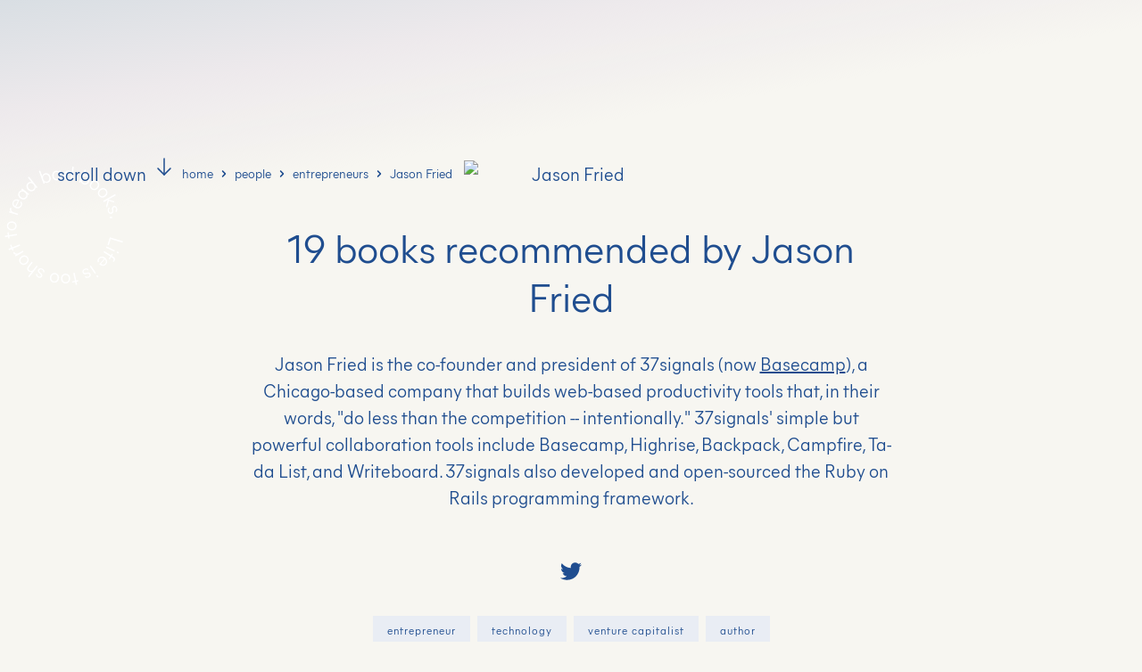

--- FILE ---
content_type: text/html
request_url: https://www.goodbooks.io/people/jason-fried
body_size: 32099
content:
<!DOCTYPE html><!-- Last Published: Thu Dec 11 2025 13:49:16 GMT+0000 (Coordinated Universal Time) --><html data-wf-domain="www.goodbooks.io" data-wf-page="623f21f9359c6324c7bf5498" data-wf-site="61cb87c1189790ed10f7936d" lang="hi" data-wf-collection="623f21f9359c633905bf547b" data-wf-item-slug="jason-fried"><head><meta charset="utf-8"/><title>Jason Fried&#x27;s Book Recommendations (updated 2025) | Good Books</title><meta content="The top books recommended by Jason Fried in 2025. Discover the best book recommendations from the world&#x27;s most successful, influential and interesting people." name="description"/><meta content="Jason Fried&#x27;s Book Recommendations (updated 2025) | Good Books" property="og:title"/><meta content="The top books recommended by Jason Fried in 2025. Discover the best book recommendations from the world&#x27;s most successful, influential and interesting people." property="og:description"/><meta content="" property="og:image"/><meta content="Jason Fried&#x27;s Book Recommendations (updated 2025) | Good Books" property="twitter:title"/><meta content="The top books recommended by Jason Fried in 2025. Discover the best book recommendations from the world&#x27;s most successful, influential and interesting people." property="twitter:description"/><meta content="" property="twitter:image"/><meta property="og:type" content="website"/><meta content="summary_large_image" name="twitter:card"/><meta content="width=device-width, initial-scale=1" name="viewport"/><link href="https://cdn.prod.website-files.com/61cb87c1189790ed10f7936d/css/goodbooks.webflow.shared.287073d3c.css" rel="stylesheet" type="text/css"/><script type="text/javascript">!function(o,c){var n=c.documentElement,t=" w-mod-";n.className+=t+"js",("ontouchstart"in o||o.DocumentTouch&&c instanceof DocumentTouch)&&(n.className+=t+"touch")}(window,document);</script><link href="https://cdn.prod.website-files.com/61cb87c1189790ed10f7936d/61cb87c1189790842af7958e_good-books-favicon%4032px.png" rel="shortcut icon" type="image/x-icon"/><link href="https://cdn.prod.website-files.com/61cb87c1189790ed10f7936d/61cb87c11897908bdcf79576_good-books-favicon%40256px.png" rel="apple-touch-icon"/><script type="application/ld+json">
{
"@context":"https://schema.org",
"@type":"Person",
"name":"Jason Fried",
"image": "https://cdn.prod.website-files.com/61cb87c118979013b4f7938b/61cb87c11897905de1f794de_jason-fried.avif",
"description": "Jason Fried is the co-founder and president of 37signals, a Chicago-based company that builds web-based productivity tools that, in their words, &quot;do less than the competition -- intentionally.&quot; 37signals&#39; simple but powerful collaboration tools include Basecamp, Highrise, Backpack, Campfire, Ta-da List, and Writeboard. 37signals also developed and open-sourced the Ruby on Rails programming framework.",
"url":"https://www.goodbooks.io/people/jason-fried",
"sameAs":["https://www.twitter.com/jasonfried","","",""]
}
</script><link href="rss.xml" rel="alternate" title="RSS Feed" type="application/rss+xml"/><script type="text/javascript">(function(i,s,o,g,r,a,m){i['GoogleAnalyticsObject']=r;i[r]=i[r]||function(){(i[r].q=i[r].q||[]).push(arguments)},i[r].l=1*new Date();a=s.createElement(o),m=s.getElementsByTagName(o)[0];a.async=1;a.src=g;m.parentNode.insertBefore(a,m)})(window,document,'script','https://www.google-analytics.com/analytics.js','ga');ga('create', 'UA-158868063-1', 'auto');ga('send', 'pageview');</script><script async="" src="https://www.googletagmanager.com/gtag/js?id=G-JFXJJ8DYRQ"></script><script type="text/javascript">window.dataLayer = window.dataLayer || [];function gtag(){dataLayer.push(arguments);}gtag('set', 'developer_id.dZGVlNj', true);gtag('js', new Date());gtag('config', 'G-JFXJJ8DYRQ');</script><script src="https://www.google.com/recaptcha/api.js" type="text/javascript"></script><script type="text/javascript">!function(f,b,e,v,n,t,s){if(f.fbq)return;n=f.fbq=function(){n.callMethod?n.callMethod.apply(n,arguments):n.queue.push(arguments)};if(!f._fbq)f._fbq=n;n.push=n;n.loaded=!0;n.version='2.0';n.agent='plwebflow';n.queue=[];t=b.createElement(e);t.async=!0;t.src=v;s=b.getElementsByTagName(e)[0];s.parentNode.insertBefore(t,s)}(window,document,'script','https://connect.facebook.net/en_US/fbevents.js');fbq('init', '422712092880319');fbq('track', 'PageView');</script><!-- 
                       _ _                 _          _       
  __ _  ___   ___   __| | |__   ___   ___ | | _____  (_) ___  
 / _` |/ _ \ / _ \ / _` | '_ \ / _ \ / _ \| |/ / __| | |/ _ \ 
| (_| | (_) | (_) | (_| | |_) | (_) | (_) |   <\__ \_| | (_) |
 \__, |\___/ \___/ \__,_|_.__/ \___/ \___/|_|\_\___(_)_|\___/ 
 |___/                                                        

a project by Terrance
https://www.terrancemcarthur.com

-->

<script type="application/ld+json"> {
"@context":"https://schema.org",
"@graph":[{
"@type":"WebSite",
"@id":"https://www.goodbooks.io/#website",
"url":"https://www.goodbooks.io/",
"name":"Good Books | Books recommended by successful people",
"description":"Looking for the best books to read in 2022? Discover the best book recommendations from the world's most successful, influential and interesting people.",
"sameAs": ["https://www.twitter.com/goodbooks_io", "https://www.linkedin.com/company/goodbooks-io", "https://www.instagram.com/goodbooks.io", "https://www.facebook.com/goodbooks.io", "https://www.wikidata.org/wiki/Q110893025"],
"potentialAction":[
{
"@type":"SearchAction",
"target":{"@type":"EntryPoint",
"urlTemplate":"https://www.goodbooks.io/search?query={search_term_string}"},
"query-input":"required name=search_term_string"}],
"inLanguage":"en-US"},
{
"@type":"ImageObject",
"@id":"https://www.goodbooks.io/#primaryimage",
"inLanguage":"en-US",
"url":"https://cdn.prod.website-files.com/5e3396fc2524a2846621fa7d/5ea4eb05d3a80fc4a1c744c7_good-books-home-og-image.jpg",
"contentUrl":"","width":2000,"height":2000},
{
"@type":"WebPage",
"@id":"https://www.goodbooks.io/#webpage",
"url":"https://www.goodbooks.io/",
"name":"Good Books",
"isPartOf":
{
"@id":"https://www.goodbooks.io/#website"},
"primaryImageOfPage":
{
"@id":"https://www.goodbooks.io/#primaryimage"},
"datePublished":"2020-04-25T17:41:42+00:00",
"dateModified":"2022-02-09T12:41:42+00:00",
"description":"",
"breadcrumb":
{
"@id":"https://www.goodbooks.io/#breadcrumb"},
"inLanguage":"en-US",
"potentialAction":[
{
"@type":"ReadAction",
"target":["https://www.goodbooks.io/"]}]},
{
"@type":"BreadcrumbList",
"@id":"https://www.goodbooks.io/#breadcrumb",
"itemListElement":[
{"@type":"ListItem",
"position":1,"name":"Home"
}
]
}
]
}

</script>


<style>
body {
	text-rendering: optimizeLegibility;
	-webkit-font-smoothing: antialiased;
	-moz-font-smoothing: antialiased;
	-o-font-smoothing: antialiased;
	-moz-osx-font-smoothing: grayscale;
	}
</style>

<style>
 ::selection {color: currentColor; background: #E9EDF4;}
</style>

<style>
.grid-item-title {
word-break: break-word;
-webkit-hyphens: auto;
-moz-hyphens: auto;
-ms-hyphens: auto;
hyphens: auto;
}
</style>

<!-- mob menu no scroll  -->

<style>
.no-scroll {
  overflow: hidden;
}
</style>

<!-- hide scrollbars -->

<style>
.left {
    -ms-overflow-style: none;  // IE 10+
    overflow: -moz-scrollbars-none;  // Firefox
}
.left::-webkit-scrollbar {
    display: none; // Safari and Chrome
}
</style>

<meta name="p:domain_verify" content="bc8b32dd6e68beb000e3938e7de9ed55"/>
<meta property="fb:app_id" content="443579507218973" />

<script src="https://terrific-twenty.goodbooks.io/script.js" data-site="JLWDXDOJ" defer></script>

<!-- Media.net tag -->

<script type="text/javascript">
    window._mNHandle = window._mNHandle || {};
    window._mNHandle.queue = window._mNHandle.queue || [];
    medianet_versionId = "3121199";
</script>
<script src="https://contextual.media.net/dmedianet.js?cid=8CU57RTI1" async="async"></script>

<!-- Adsense tag -->

<script async src="https://pagead2.googlesyndication.com/pagead/js/adsbygoogle.js?client=ca-pub-7048133855828363"
     crossorigin="anonymous"></script>

<meta name="apple-itunes-app" content="app-id=6443588630">

<script async src="https://pagead2.googlesyndication.com/pagead/js/adsbygoogle.js?client=ca-pub-7048133855828363"
     crossorigin="anonymous"></script>

<script>
  <!-- other code -->
  <?php 
    if (strpos($pagecontent, '<img ') === false) {
      echo '<meta property="og:image" content="https://cdn.prod.website-files.com/61cb87c118979013b4f7938b/61cb87c11897905de1f794de_jason-fried.avif" />';
    }
  ?>
</script>

<link rel="canonical" href="https://www.goodbooks.io/people/jason-fried">

<meta name="twitter:card" content="summary_large_image">
<meta name="twitter:image" content="https://cdn.prod.website-files.com/61cb87c1189790ed10f7936d/61cb87c118979068c4f795f1_good-books-home-og-image.jpg">
<meta name="twitter:site" content="@goodbooks_io">
<meta name="twitter:creator" content="@goodbooks_io">
<meta property="og:site_name" content="www.goodbooks.io">
<meta name="robots" content="index,follow">
<meta name="googlebot" content="index,follow">
<meta property="og:title" content="Jason Fried" />
<meta property="og:description" content="Jason Fried is the co-founder and president of 37signals, a Chicago-based company that builds web-based productivity tools that, in their words, &quot;do less than the competition -- intentionally.&quot; 37signals&#39; simple but powerful collaboration tools include Basecamp, Highrise, Backpack, Campfire, Ta-da List, and Writeboard. 37signals also developed and open-sourced the Ruby on Rails programming framework." />
<meta property="og:image" content="" />
<meta property="og:image:alt" content="Jason Fried">
<meta property="og:url" content="https://www.goodbooks.io/people/jason-fried">
<meta property="og:locale" content="en_US">
<meta name="revised" content="Jan 06, 2025"/>

<script>
  // Replace this with your CMS image field
  var ogImg = "";

  // Your fallback image URL
  var fallback = "https://cdn.prod.website-files.com/61cb87c1189790ed10f7936d/61cb87c118979068c4f795f1_good-books-home-og-image.jpg";

  // Choose image: CMS image if exists, otherwise fallback
  var finalImage = ogImg && ogImg.trim() !== "" ? ogImg : fallback;

  // Inject OG tag
  document.head.insertAdjacentHTML(
    "beforeend",
    '<meta property="og:image" content="' + finalImage + '">'
  );
</script><script type="text/javascript">window.__WEBFLOW_CURRENCY_SETTINGS = {"currencyCode":"USD","symbol":"$","decimal":".","fractionDigits":2,"group":",","template":"{{wf {\"path\":\"symbol\",\"type\":\"PlainText\"} }} {{wf {\"path\":\"amount\",\"type\":\"CommercePrice\"} }} {{wf {\"path\":\"currencyCode\",\"type\":\"PlainText\"} }}","hideDecimalForWholeNumbers":false};</script></head><body><div class="c-custom-code w-embed"><style>
  body { -webkit-font-smoothing: antialiased; }

  [vertical-align-middle]{
    vertical-align: middle
  }

  [vertical-align-top]{
    vertical-align: top
  }

  /* Avoid texts inside the dropdown toggle to go outside the dropdown box. 
  For this we need to have the class of the Drodpown Toggle + the p or h inside */
  .faq-dropdown p {
    white-space: normal !important;
  } */

  .c-image-reveal_movement {
    max-width: fit-content;
  }
  
  .c-action_tag {
  pointer-events: none;
 
}
 
</style></div><div class="header-gradient"></div><header class="header-large"><div class="container"><div class="header-title header-title-centred"><img alt="Jason Fried" src="https://cdn.prod.website-files.com/61cb87c118979013b4f7938b/61cb87c11897905de1f794de_jason-fried.avif" class="people-photo"/><div class="overflow-hidden"><div class="w-embed"><h1 class="h1"><span class="count"></span> books recommended by Jason Fried</h1></div></div><p class="w-condition-invisible">Jason Fried is the co-founder and president of 37signals, a Chicago-based company that builds web-based productivity tools that, in their words, &quot;do less than the competition -- intentionally.&quot; 37signals&#x27; simple but powerful collaboration tools include Basecamp, Highrise, Backpack, Campfire, Ta-da List, and Writeboard. 37signals also developed and open-sourced the Ruby on Rails programming framework.</p><div class="w-richtext"><p>Jason Fried is the co-founder and president of 37signals (now <a href="https://basecamp.com/" target="_blank">Basecamp</a>), a Chicago-based company that builds web-based productivity tools that, in their words, &quot;do less than the competition -- intentionally.&quot; 37signals&#x27; simple but powerful collaboration tools include Basecamp, Highrise, Backpack, Campfire, Ta-da List, and Writeboard. 37signals also developed and open-sourced the Ruby on Rails programming framework.</p></div><div class="social-icons-wrap"><a rel="noopener" href="#" class="social-icon-link w-inline-block w-condition-invisible"><img src="https://cdn.prod.website-files.com/61cb87c1189790ed10f7936d/61cb87c118979072c8f79546_website-icon.svg" width="24" height="24" alt="Website icon" class="social-icon"/></a><a rel="noopener" href="https://www.twitter.com/jasonfried" target="_blank" class="social-icon-link w-inline-block"><img src="https://cdn.prod.website-files.com/61cb87c1189790ed10f7936d/61cb87c11897902a7cf79545_twitter-icon.svg" width="24" height="24" alt="Twitter icon" class="social-icon"/></a><a rel="noopener" href="#" class="social-icon-link w-inline-block w-condition-invisible"><img src="https://cdn.prod.website-files.com/61cb87c1189790ed10f7936d/61cb87c118979002f8f79548_instagram-icon.svg" width="24" height="24" alt="Instagram icon" class="social-icon"/></a><a rel="noopener" href="#" class="social-icon-link w-inline-block w-condition-invisible"><img src="https://cdn.prod.website-files.com/61cb87c1189790ed10f7936d/61cb87c1189790156df7953d_facebook-icon.svg" width="24" height="24" alt="Facebook icon" class="social-icon"/></a><a rel="noopener" href="#" class="social-icon-link w-inline-block w-condition-invisible"><img src="https://cdn.prod.website-files.com/61cb87c1189790ed10f7936d/61cb87c118979067d7f79608_youtube-icon.svg" width="24" height="24" alt="YouTube icon" class="social-icon"/></a><a rel="noopener" href="#" class="social-icon-link w-inline-block w-condition-invisible"><img src="https://cdn.prod.website-files.com/61cb87c1189790ed10f7936d/61cb87c118979012edf79544_dribbble-icon.svg" width="24" height="24" alt="Dribbble icon" class="social-icon"/></a><a rel="noopener" href="#" class="social-icon-link w-inline-block w-condition-invisible"><img src="https://cdn.prod.website-files.com/61cb87c1189790ed10f7936d/61cb87c11897900f26f795ed_webflow-icon.svg" width="24" height="24" alt="Webflow icon" class="social-icon"/></a></div><div class="w-dyn-list"><div role="list" class="bio-industries-wrap w-dyn-items"><div role="listitem" class="w-dyn-item"><a href="/industries/entrepreneurship" class="badge badge-large w-inline-block"><div>entrepreneur</div></a></div><div role="listitem" class="w-dyn-item"><a href="/industries/technology" class="badge badge-large w-inline-block"><div>technology</div></a></div><div role="listitem" class="w-dyn-item"><a href="/industries/venture-capital" class="badge badge-large w-inline-block"><div>venture capitalist</div></a></div><div role="listitem" class="w-dyn-item"><a href="/industries/writing" class="badge badge-large w-inline-block"><div>author</div></a></div></div></div></div></div><div class="scroll-down-wrap"><div class="container"><div class="row row-justify-between"><a href="#book-recommendations" class="scroll-link w-inline-block"><div>scroll down</div><img src="https://cdn.prod.website-files.com/61cb87c1189790ed10f7936d/61cb87c11897903db2f79592_arrow-down.svg" width="24" alt="Down arrow icon" style="-webkit-transform:translate3d(0, -5PX, 0) scale3d(1, 1, 1) rotateX(0) rotateY(0) rotateZ(0) skew(0, 0);-moz-transform:translate3d(0, -5PX, 0) scale3d(1, 1, 1) rotateX(0) rotateY(0) rotateZ(0) skew(0, 0);-ms-transform:translate3d(0, -5PX, 0) scale3d(1, 1, 1) rotateX(0) rotateY(0) rotateZ(0) skew(0, 0);transform:translate3d(0, -5PX, 0) scale3d(1, 1, 1) rotateX(0) rotateY(0) rotateZ(0) skew(0, 0)" class="scroll-up-down-icon"/></a><div class="breadcrumbs"><div class="row row-align-centre row-dont-wrap"><a href="/" class="breadcrumb-link w-inline-block"><div class="text-small">home</div><img src="https://cdn.prod.website-files.com/61cb87c1189790ed10f7936d/61cb87c118979008d4f795f6_breadcrumbs-chevron.svg" alt="Chevron icon" class="breadcrumb-chevron"/></a><a href="/people" class="breadcrumb-link w-inline-block"><div class="text-small">people</div><img src="https://cdn.prod.website-files.com/61cb87c1189790ed10f7936d/61cb87c118979008d4f795f6_breadcrumbs-chevron.svg" alt="Chevron icon" class="breadcrumb-chevron"/></a><a href="/industries/entrepreneurship" class="breadcrumb-link w-inline-block"><div class="text-small">entrepreneurs</div><img src="https://cdn.prod.website-files.com/61cb87c1189790ed10f7936d/61cb87c118979008d4f795f6_breadcrumbs-chevron.svg" alt="Chevron icon" class="breadcrumb-chevron"/></a><div class="breadcrumb-link breadcrumb-link-current"><div class="text-small">Jason Fried</div></div></div></div></div></div></div><div class="header-circle-wrap"><img src="https://cdn.prod.website-files.com/61cb87c1189790ed10f7936d/61cb87c1189790b6d1f795cb_life-is-too-short-white.svg" alt="Life is too short to read bad books" loading="lazy" class="header-circle"/></div></header><main class="main"><div id="book-recommendations" class="section bg-beige-dark"><div class="container"></div><div class="container"><div class="section-title"><div class="w-embed"><h2 class="h2"><span class="count"></span> books recommended by Jason Fried</h2></div><div class="text-small margin w-embed w-script"><!DOCTYPE html>
<html lang="en">
<body>

  <div class="last-updated" id="lastUpdatedText"></div>

  <script>
    const STORAGE_KEY = 'lastUpdatedDisplayDate';
    const INTERVAL_DAYS = 3;

    const now = new Date();
    const stored = JSON.parse(localStorage.getItem(STORAGE_KEY));

    let displayDate;

    if (stored && stored.timestamp) {
      const lastDate = new Date(stored.timestamp);
      const daysPassed = Math.floor((now - lastDate) / (1000 * 60 * 60 * 24));
      
      if (daysPassed >= INTERVAL_DAYS) {
        // Enough time has passed — update the display date to now
        displayDate = now;
        localStorage.setItem(STORAGE_KEY, JSON.stringify({ timestamp: now }));
      } else {
        // Not yet time to update — use stored date
        displayDate = lastDate;
      }
    } else {
      // No stored date — initialize with now
      displayDate = now;
      localStorage.setItem(STORAGE_KEY, JSON.stringify({ timestamp: now }));
    }

    // Format date like "Dec 22, 2023"
    const formattedDate = displayDate.toLocaleDateString('en-US', {
      month: 'short',
      day: 'numeric',
      year: 'numeric'
    });

    // Update the DOM
    document.getElementById('lastUpdatedText').textContent = `Last Updated ${formattedDate}`;
  </script>

</body>
</html></div></div><div class="h-scroll-wrap"><div class="h-scroll-inner"><div class="w-dyn-list"><div role="list" class="grid-books grid-books-combine w-dyn-items"><div role="listitem" class="children-perspective count-items w-dyn-item"><div class="book-wrap"><a href="/books/why-we-sleep" class="book w-inline-block"><div class="book-cover-wrap"><div class="book-highlight"></div><img src="https://cdn.prod.website-files.com/61cb87c1189790ed10f7936d/61cb87c1189790514ef79618_book-cover-overlay.webp" loading="lazy" alt="" class="book-overlay"/><img loading="lazy" alt="Why We Sleep" src="https://cdn.prod.website-files.com/61cb87c118979013b4f7938b/61cb87c118979052ecf7a041_why-we-sleep.avif" class="book-cover"/><div class="w-embed"><style>

.book-overlay{mix-blend-mode: multiply;}

</style></div></div></a><a href="/books/why-we-sleep" class="link-no-underline w-inline-block"><h5 class="grid-item-title">Why We Sleep</h5><h6 class="grid-item-subtitle">Matthew Walker</h6></a><div class="row-btn row-btn-books"><a rel="nofollow sponsored" href="https://www.amazon.com/Why-We-Sleep-Unlocking-Dreams/dp/1501144316" target="_blank" class="btn-affiliate btn-affiliate-book w-inline-block"><img src="https://cdn.prod.website-files.com/61cb87c1189790ed10f7936d/61cb87c11897908692f79605_btn-amazon.svg" loading="lazy" alt="Amazon.com button" class="btn-affiliate-img"/></a><a rel="nofollow sponsored" href="https://books.apple.com/us/book/why-we-sleep/id1227603550" target="_blank" class="btn-affiliate btn-affiliate-book w-inline-block"><img src="https://cdn.prod.website-files.com/61cb87c1189790ed10f7936d/61cb87c1189790c448f79604_btn-apple.svg" loading="lazy" alt="Apple books button" class="btn-affiliate-img"/></a></div></div></div><div role="listitem" class="children-perspective count-items w-dyn-item"><div class="book-wrap"><a href="/books/seeking-wisdom" class="book w-inline-block"><div class="book-cover-wrap"><div class="book-highlight"></div><img src="https://cdn.prod.website-files.com/61cb87c1189790ed10f7936d/61cb87c1189790514ef79618_book-cover-overlay.webp" loading="lazy" alt="" class="book-overlay"/><img loading="lazy" alt="Seeking Wisdom" src="https://cdn.prod.website-files.com/61cb87c118979013b4f7938b/61cb87c118979062f7f79b09_seeking-wisdom.avif" class="book-cover"/><div class="w-embed"><style>

.book-overlay{mix-blend-mode: multiply;}

</style></div></div></a><a href="/books/seeking-wisdom" class="link-no-underline w-inline-block"><h5 class="grid-item-title">Seeking Wisdom</h5><h6 class="grid-item-subtitle">Peter Bevelin</h6></a><div class="row-btn row-btn-books"><a rel="nofollow sponsored" href="https://www.amazon.com/dp/1578644283" target="_blank" class="btn-affiliate btn-affiliate-book w-inline-block"><img src="https://cdn.prod.website-files.com/61cb87c1189790ed10f7936d/61cb87c11897908692f79605_btn-amazon.svg" loading="lazy" alt="Amazon.com button" class="btn-affiliate-img"/></a><a rel="nofollow sponsored" href="#" class="btn-affiliate btn-affiliate-book w-inline-block w-condition-invisible"><img src="https://cdn.prod.website-files.com/61cb87c1189790ed10f7936d/61cb87c1189790c448f79604_btn-apple.svg" loading="lazy" alt="Apple books button" class="btn-affiliate-img"/></a></div></div></div><div role="listitem" class="children-perspective count-items w-dyn-item"><div class="book-wrap"><a href="/books/quiet" class="book w-inline-block"><div class="book-cover-wrap"><div class="book-highlight"></div><img src="https://cdn.prod.website-files.com/61cb87c1189790ed10f7936d/61cb87c1189790514ef79618_book-cover-overlay.webp" loading="lazy" alt="" class="book-overlay"/><img loading="lazy" alt="Quiet" src="https://cdn.prod.website-files.com/61cb87c118979013b4f7938b/61cb87c11897905619f79fbf_quiet.avif" class="book-cover"/><div class="w-embed"><style>

.book-overlay{mix-blend-mode: multiply;}

</style></div></div></a><a href="/books/quiet" class="link-no-underline w-inline-block"><h5 class="grid-item-title">Quiet</h5><h6 class="grid-item-subtitle">Susan Cain</h6></a><div class="row-btn row-btn-books"><a rel="nofollow sponsored" href="https://www.amazon.com/dp/0307352153" target="_blank" class="btn-affiliate btn-affiliate-book w-inline-block"><img src="https://cdn.prod.website-files.com/61cb87c1189790ed10f7936d/61cb87c11897908692f79605_btn-amazon.svg" loading="lazy" alt="Amazon.com button" class="btn-affiliate-img"/></a><a rel="nofollow sponsored" href="https://books.apple.com/us/book/quiet/id422523392?itsct=books_toolbox&amp;itscg=30200&amp;at=1000l35AS&amp;ls=1" target="_blank" class="btn-affiliate btn-affiliate-book w-inline-block"><img src="https://cdn.prod.website-files.com/61cb87c1189790ed10f7936d/61cb87c1189790c448f79604_btn-apple.svg" loading="lazy" alt="Apple books button" class="btn-affiliate-img"/></a></div></div></div><div role="listitem" class="children-perspective count-items w-dyn-item"><div class="book-wrap"><a href="/books/rework" class="book w-inline-block"><div class="book-cover-wrap"><div class="book-highlight"></div><img src="https://cdn.prod.website-files.com/61cb87c1189790ed10f7936d/61cb87c1189790514ef79618_book-cover-overlay.webp" loading="lazy" alt="" class="book-overlay"/><img loading="lazy" alt="Rework" src="https://cdn.prod.website-files.com/61cb87c118979013b4f7938b/61cb87c11897900caff79ac3_rework.avif" class="book-cover"/><div class="w-embed"><style>

.book-overlay{mix-blend-mode: multiply;}

</style></div></div></a><a href="/books/rework" class="link-no-underline w-inline-block"><h5 class="grid-item-title">Rework</h5><h6 class="grid-item-subtitle">David Heinemeier Hansson</h6></a><div class="row-btn row-btn-books"><a rel="nofollow sponsored" href="https://www.amazon.com/dp/0307463745" target="_blank" class="btn-affiliate btn-affiliate-book w-inline-block"><img src="https://cdn.prod.website-files.com/61cb87c1189790ed10f7936d/61cb87c11897908692f79605_btn-amazon.svg" loading="lazy" alt="Amazon.com button" class="btn-affiliate-img"/></a><a rel="nofollow sponsored" href="https://books.apple.com/us/book/rework/id421026168?itsct=books_toolbox&amp;itscg=30200&amp;at=1000l35AS&amp;ls=1" target="_blank" class="btn-affiliate btn-affiliate-book w-inline-block"><img src="https://cdn.prod.website-files.com/61cb87c1189790ed10f7936d/61cb87c1189790c448f79604_btn-apple.svg" loading="lazy" alt="Apple books button" class="btn-affiliate-img"/></a></div></div></div><div role="listitem" class="children-perspective count-items w-dyn-item"><div class="book-wrap"><a href="/books/lifespan" class="book w-inline-block"><div class="book-cover-wrap"><div class="book-highlight"></div><img src="https://cdn.prod.website-files.com/61cb87c1189790ed10f7936d/61cb87c1189790514ef79618_book-cover-overlay.webp" loading="lazy" alt="" class="book-overlay"/><img loading="lazy" alt="Lifespan" src="https://cdn.prod.website-files.com/61cb87c118979013b4f7938b/61cb87c11897908caff7bfd0_lifespan.avif" class="book-cover"/><div class="w-embed"><style>

.book-overlay{mix-blend-mode: multiply;}

</style></div></div></a><a href="/books/lifespan" class="link-no-underline w-inline-block"><h5 class="grid-item-title">Lifespan</h5><h6 class="grid-item-subtitle">David Sinclair</h6></a><div class="row-btn row-btn-books"><a rel="nofollow sponsored" href="https://www.amazon.com/dp/1501191977/" target="_blank" class="btn-affiliate btn-affiliate-book w-inline-block"><img src="https://cdn.prod.website-files.com/61cb87c1189790ed10f7936d/61cb87c11897908692f79605_btn-amazon.svg" loading="lazy" alt="Amazon.com button" class="btn-affiliate-img"/></a><a rel="nofollow sponsored" href="https://books.apple.com/us/book/lifespan/id1450669495?itsct=books_toolbox&amp;itscg=30200&amp;at=1000l35AS&amp;ct=books_lifespan&amp;ls=1" target="_blank" class="btn-affiliate btn-affiliate-book w-inline-block"><img src="https://cdn.prod.website-files.com/61cb87c1189790ed10f7936d/61cb87c1189790c448f79604_btn-apple.svg" loading="lazy" alt="Apple books button" class="btn-affiliate-img"/></a></div></div></div><div role="listitem" class="children-perspective count-items w-dyn-item"><div class="book-wrap"><a href="/books/the-talent-code" class="book w-inline-block"><div class="book-cover-wrap"><div class="book-highlight"></div><img src="https://cdn.prod.website-files.com/61cb87c1189790ed10f7936d/61cb87c1189790514ef79618_book-cover-overlay.webp" loading="lazy" alt="" class="book-overlay"/><img loading="lazy" alt="The Talent Code" src="https://cdn.prod.website-files.com/61cb87c118979013b4f7938b/61cb87c11897908831f7a01a_the-talent-code.avif" class="book-cover"/><div class="w-embed"><style>

.book-overlay{mix-blend-mode: multiply;}

</style></div></div></a><a href="/books/the-talent-code" class="link-no-underline w-inline-block"><h5 class="grid-item-title">The Talent Code</h5><h6 class="grid-item-subtitle">Daniel Coyle</h6></a><div class="row-btn row-btn-books"><a rel="nofollow sponsored" href="https://www.amazon.com/dp/0099519852" target="_blank" class="btn-affiliate btn-affiliate-book w-inline-block"><img src="https://cdn.prod.website-files.com/61cb87c1189790ed10f7936d/61cb87c11897908692f79605_btn-amazon.svg" loading="lazy" alt="Amazon.com button" class="btn-affiliate-img"/></a><a rel="nofollow sponsored" href="https://books.apple.com/us/book/the-talent-code/id419972562" target="_blank" class="btn-affiliate btn-affiliate-book w-inline-block"><img src="https://cdn.prod.website-files.com/61cb87c1189790ed10f7936d/61cb87c1189790c448f79604_btn-apple.svg" loading="lazy" alt="Apple books button" class="btn-affiliate-img"/></a></div></div></div><div role="listitem" class="children-perspective count-items w-dyn-item"><div class="book-wrap"><a href="/books/a-guide-to-the-good-life" class="book w-inline-block"><div class="book-cover-wrap"><div class="book-highlight"></div><img src="https://cdn.prod.website-files.com/61cb87c1189790ed10f7936d/61cb87c1189790514ef79618_book-cover-overlay.webp" loading="lazy" alt="" class="book-overlay"/><img loading="lazy" alt="A Guide to the Good Life" src="https://cdn.prod.website-files.com/61cb87c118979013b4f7938b/61cb87c11897901984f79acd_a-guide-to-the-good-life.avif" class="book-cover"/><div class="w-embed"><style>

.book-overlay{mix-blend-mode: multiply;}

</style></div></div></a><a href="/books/a-guide-to-the-good-life" class="link-no-underline w-inline-block"><h5 class="grid-item-title">A Guide to the Good Life</h5><h6 class="grid-item-subtitle">William B. Irvine</h6></a><div class="row-btn row-btn-books"><a rel="nofollow sponsored" href="https://www.amazon.com/dp/0195374614" target="_blank" class="btn-affiliate btn-affiliate-book w-inline-block"><img src="https://cdn.prod.website-files.com/61cb87c1189790ed10f7936d/61cb87c11897908692f79605_btn-amazon.svg" loading="lazy" alt="Amazon.com button" class="btn-affiliate-img"/></a><a rel="nofollow sponsored" href="https://books.apple.com/us/book/a-guide-to-the-good-life/id775025961?itsct=books_toolbox&amp;itscg=30200&amp;at=1000l35AS&amp;ls=1" target="_blank" class="btn-affiliate btn-affiliate-book w-inline-block"><img src="https://cdn.prod.website-files.com/61cb87c1189790ed10f7936d/61cb87c1189790c448f79604_btn-apple.svg" loading="lazy" alt="Apple books button" class="btn-affiliate-img"/></a></div></div></div><div role="listitem" class="children-perspective count-items w-dyn-item"><div class="book-wrap"><a href="/books/ego-is-the-enemy" class="book w-inline-block"><div class="book-cover-wrap"><div class="book-highlight"></div><img src="https://cdn.prod.website-files.com/61cb87c1189790ed10f7936d/61cb87c1189790514ef79618_book-cover-overlay.webp" loading="lazy" alt="" class="book-overlay"/><img loading="lazy" alt="Ego Is the Enemy" src="https://cdn.prod.website-files.com/61cb87c118979013b4f7938b/61cb87c1189790841df79f72_ego-is-the-enemy.avif" class="book-cover"/><div class="w-embed"><style>

.book-overlay{mix-blend-mode: multiply;}

</style></div></div></a><a href="/books/ego-is-the-enemy" class="link-no-underline w-inline-block"><h5 class="grid-item-title">Ego Is the Enemy</h5><h6 class="grid-item-subtitle">Ryan Holiday</h6></a><div class="row-btn row-btn-books"><a rel="nofollow sponsored" href="https://www.amazon.com/dp/B015NTIXWE" target="_blank" class="btn-affiliate btn-affiliate-book w-inline-block"><img src="https://cdn.prod.website-files.com/61cb87c1189790ed10f7936d/61cb87c11897908692f79605_btn-amazon.svg" loading="lazy" alt="Amazon.com button" class="btn-affiliate-img"/></a><a rel="nofollow sponsored" href="https://books.apple.com/us/book/ego-is-the-enemy/id1042167576?itsct=books_toolbox&amp;itscg=30200&amp;at=1000l35AS&amp;ls=1" target="_blank" class="btn-affiliate btn-affiliate-book w-inline-block"><img src="https://cdn.prod.website-files.com/61cb87c1189790ed10f7936d/61cb87c1189790c448f79604_btn-apple.svg" loading="lazy" alt="Apple books button" class="btn-affiliate-img"/></a></div></div></div><div role="listitem" class="children-perspective count-items w-dyn-item"><div class="book-wrap"><a href="/books/endurance" class="book w-inline-block"><div class="book-cover-wrap"><div class="book-highlight"></div><img src="https://cdn.prod.website-files.com/61cb87c1189790ed10f7936d/61cb87c1189790514ef79618_book-cover-overlay.webp" loading="lazy" alt="" class="book-overlay"/><img loading="lazy" alt="Endurance" src="https://cdn.prod.website-files.com/61cb87c118979013b4f7938b/61cb87c11897903143f79ae8_endurance.avif" class="book-cover"/><div class="w-embed"><style>

.book-overlay{mix-blend-mode: multiply;}

</style></div></div></a><a href="/books/endurance" class="link-no-underline w-inline-block"><h5 class="grid-item-title">Endurance</h5><h6 class="grid-item-subtitle">Alfred Lansing</h6></a><div class="row-btn row-btn-books"><a rel="nofollow sponsored" href="https://www.amazon.com/dp/753277323X" target="_blank" class="btn-affiliate btn-affiliate-book w-inline-block"><img src="https://cdn.prod.website-files.com/61cb87c1189790ed10f7936d/61cb87c11897908692f79605_btn-amazon.svg" loading="lazy" alt="Amazon.com button" class="btn-affiliate-img"/></a><a rel="nofollow sponsored" href="https://books.apple.com/us/book/endurance/id1312220890?itsct=books_toolbox&amp;itscg=30200&amp;at=1000l35AS&amp;ls=1" target="_blank" class="btn-affiliate btn-affiliate-book w-inline-block"><img src="https://cdn.prod.website-files.com/61cb87c1189790ed10f7936d/61cb87c1189790c448f79604_btn-apple.svg" loading="lazy" alt="Apple books button" class="btn-affiliate-img"/></a></div></div></div><div role="listitem" class="children-perspective count-items w-dyn-item"><div class="book-wrap"><a href="/books/how-buildings-learn" class="book w-inline-block"><div class="book-cover-wrap"><div class="book-highlight"></div><img src="https://cdn.prod.website-files.com/61cb87c1189790ed10f7936d/61cb87c1189790514ef79618_book-cover-overlay.webp" loading="lazy" alt="" class="book-overlay"/><img loading="lazy" alt="How Buildings Learn" src="https://cdn.prod.website-files.com/61cb87c118979013b4f7938b/61cb87c118979024eaf79f89_how-buildings-learn.avif" class="book-cover"/><div class="w-embed"><style>

.book-overlay{mix-blend-mode: multiply;}

</style></div></div></a><a href="/books/how-buildings-learn" class="link-no-underline w-inline-block"><h5 class="grid-item-title">How Buildings Learn</h5><h6 class="grid-item-subtitle">Stewart Brand</h6></a><div class="row-btn row-btn-books"><a rel="nofollow sponsored" href="https://www.amazon.com/dp/0140139966" target="_blank" class="btn-affiliate btn-affiliate-book w-inline-block"><img src="https://cdn.prod.website-files.com/61cb87c1189790ed10f7936d/61cb87c11897908692f79605_btn-amazon.svg" loading="lazy" alt="Amazon.com button" class="btn-affiliate-img"/></a><a rel="nofollow sponsored" href="https://books.apple.com/us/book/how-buildings-learn/id506562087?itsct=books_toolbox&amp;itscg=30200&amp;at=1000l35AS&amp;ls=1" target="_blank" class="btn-affiliate btn-affiliate-book w-inline-block"><img src="https://cdn.prod.website-files.com/61cb87c1189790ed10f7936d/61cb87c1189790c448f79604_btn-apple.svg" loading="lazy" alt="Apple books button" class="btn-affiliate-img"/></a></div></div></div><div role="listitem" class="children-perspective count-items w-dyn-item"><div class="book-wrap"><a href="/books/remote" class="book w-inline-block"><div class="book-cover-wrap"><div class="book-highlight"></div><img src="https://cdn.prod.website-files.com/61cb87c1189790ed10f7936d/61cb87c1189790514ef79618_book-cover-overlay.webp" loading="lazy" alt="" class="book-overlay"/><img loading="lazy" alt="Remote" src="https://cdn.prod.website-files.com/61cb87c118979013b4f7938b/61cb87c11897902c33f7ac93_remote.avif" class="book-cover"/><div class="w-embed"><style>

.book-overlay{mix-blend-mode: multiply;}

</style></div></div></a><a href="/books/remote" class="link-no-underline w-inline-block"><h5 class="grid-item-title">Remote</h5><h6 class="grid-item-subtitle">David Heinemeier Hansson &amp; Jason Fried</h6></a><div class="row-btn row-btn-books"><a rel="nofollow sponsored" href="https://www.amazon.com/Remote-Office-Required-Jason-Fried/dp/0804137501" target="_blank" class="btn-affiliate btn-affiliate-book w-inline-block"><img src="https://cdn.prod.website-files.com/61cb87c1189790ed10f7936d/61cb87c11897908692f79605_btn-amazon.svg" loading="lazy" alt="Amazon.com button" class="btn-affiliate-img"/></a><a rel="nofollow sponsored" href="https://books.apple.com/us/book/remote/id625981856?itsct=books_toolbox&amp;itscg=30200&amp;at=1000l35AS&amp;ls=1" target="_blank" class="btn-affiliate btn-affiliate-book w-inline-block"><img src="https://cdn.prod.website-files.com/61cb87c1189790ed10f7936d/61cb87c1189790c448f79604_btn-apple.svg" loading="lazy" alt="Apple books button" class="btn-affiliate-img"/></a></div></div></div><div role="listitem" class="children-perspective count-items w-dyn-item"><div class="book-wrap"><a href="/books/turn-the-ship-around" class="book w-inline-block"><div class="book-cover-wrap"><div class="book-highlight"></div><img src="https://cdn.prod.website-files.com/61cb87c1189790ed10f7936d/61cb87c1189790514ef79618_book-cover-overlay.webp" loading="lazy" alt="" class="book-overlay"/><img loading="lazy" alt="Turn the Ship Around!" src="https://cdn.prod.website-files.com/61cb87c118979013b4f7938b/61cb87c11897907d25f7a02d_turn-the-ship-around.avif" class="book-cover"/><div class="w-embed"><style>

.book-overlay{mix-blend-mode: multiply;}

</style></div></div></a><a href="/books/turn-the-ship-around" class="link-no-underline w-inline-block"><h5 class="grid-item-title">Turn the Ship Around!</h5><h6 class="grid-item-subtitle">L. David Marquet</h6></a><div class="row-btn row-btn-books"><a rel="nofollow sponsored" href="https://www.amazon.com/dp/1591846404" target="_blank" class="btn-affiliate btn-affiliate-book w-inline-block"><img src="https://cdn.prod.website-files.com/61cb87c1189790ed10f7936d/61cb87c11897908692f79605_btn-amazon.svg" loading="lazy" alt="Amazon.com button" class="btn-affiliate-img"/></a><a rel="nofollow sponsored" href="https://books.apple.com/us/book/turn-the-ship-around/id583262070" target="_blank" class="btn-affiliate btn-affiliate-book w-inline-block"><img src="https://cdn.prod.website-files.com/61cb87c1189790ed10f7936d/61cb87c1189790c448f79604_btn-apple.svg" loading="lazy" alt="Apple books button" class="btn-affiliate-img"/></a></div></div></div><div role="listitem" class="children-perspective count-items w-dyn-item"><div class="book-wrap"><a href="/books/maverick" class="book w-inline-block"><div class="book-cover-wrap"><div class="book-highlight"></div><img src="https://cdn.prod.website-files.com/61cb87c1189790ed10f7936d/61cb87c1189790514ef79618_book-cover-overlay.webp" loading="lazy" alt="" class="book-overlay"/><img loading="lazy" alt="Maverick" src="https://cdn.prod.website-files.com/61cb87c118979013b4f7938b/61cb87c118979023ebf7ab74_maverick.avif" class="book-cover"/><div class="w-embed"><style>

.book-overlay{mix-blend-mode: multiply;}

</style></div></div></a><a href="/books/maverick" class="link-no-underline w-inline-block"><h5 class="grid-item-title">Maverick</h5><h6 class="grid-item-subtitle">Ricardo Semler</h6></a><div class="row-btn row-btn-books"><a rel="nofollow sponsored" href="https://www.amazon.com/dp/0446670553" target="_blank" class="btn-affiliate btn-affiliate-book w-inline-block"><img src="https://cdn.prod.website-files.com/61cb87c1189790ed10f7936d/61cb87c11897908692f79605_btn-amazon.svg" loading="lazy" alt="Amazon.com button" class="btn-affiliate-img"/></a><a rel="nofollow sponsored" href="#" class="btn-affiliate btn-affiliate-book w-inline-block w-condition-invisible"><img src="https://cdn.prod.website-files.com/61cb87c1189790ed10f7936d/61cb87c1189790c448f79604_btn-apple.svg" loading="lazy" alt="Apple books button" class="btn-affiliate-img"/></a></div></div></div><div role="listitem" class="children-perspective count-items w-dyn-item"><div class="book-wrap"><a href="/books/shape-up" class="book w-inline-block"><div class="book-cover-wrap"><div class="book-highlight"></div><img src="https://cdn.prod.website-files.com/61cb87c1189790ed10f7936d/61cb87c1189790514ef79618_book-cover-overlay.webp" loading="lazy" alt="" class="book-overlay"/><img loading="lazy" alt="Shape Up" src="https://cdn.prod.website-files.com/61cb87c118979013b4f7938b/61cb87c11897909ad7f7c08b_shape-up.avif" class="book-cover"/><div class="w-embed"><style>

.book-overlay{mix-blend-mode: multiply;}

</style></div></div></a><a href="/books/shape-up" class="link-no-underline w-inline-block"><h5 class="grid-item-title">Shape Up</h5><h6 class="grid-item-subtitle">Ryan Singer</h6></a><div class="row-btn row-btn-books"><a rel="nofollow sponsored" href="https://basecamp.com/shapeup" target="_blank" class="btn-affiliate btn-affiliate-book w-inline-block w-condition-invisible"><img src="https://cdn.prod.website-files.com/61cb87c1189790ed10f7936d/61cb87c11897908692f79605_btn-amazon.svg" loading="lazy" alt="Amazon.com button" class="btn-affiliate-img"/></a><a rel="nofollow sponsored" href="#" class="btn-affiliate btn-affiliate-book w-inline-block w-condition-invisible"><img src="https://cdn.prod.website-files.com/61cb87c1189790ed10f7936d/61cb87c1189790c448f79604_btn-apple.svg" loading="lazy" alt="Apple books button" class="btn-affiliate-img"/></a></div></div></div><div role="listitem" class="children-perspective count-items w-dyn-item"><div class="book-wrap"><a href="/books/where-the-suckers-moon" class="book w-inline-block"><div class="book-cover-wrap"><div class="book-highlight"></div><img src="https://cdn.prod.website-files.com/61cb87c1189790ed10f7936d/61cb87c1189790514ef79618_book-cover-overlay.webp" loading="lazy" alt="" class="book-overlay"/><img loading="lazy" alt="Where the Suckers Moon" src="https://cdn.prod.website-files.com/61cb87c118979013b4f7938b/61cb87c1189790d9a2f7bf9b_where-the-suckers-moon.avif" class="book-cover"/><div class="w-embed"><style>

.book-overlay{mix-blend-mode: multiply;}

</style></div></div></a><a href="/books/where-the-suckers-moon" class="link-no-underline w-inline-block"><h5 class="grid-item-title">Where the Suckers Moon</h5><h6 class="grid-item-subtitle">Randall Rothenberg</h6></a><div class="row-btn row-btn-books"><a rel="nofollow sponsored" href="https://www.amazon.com/dp/0679740422/" target="_blank" class="btn-affiliate btn-affiliate-book w-inline-block"><img src="https://cdn.prod.website-files.com/61cb87c1189790ed10f7936d/61cb87c11897908692f79605_btn-amazon.svg" loading="lazy" alt="Amazon.com button" class="btn-affiliate-img"/></a><a rel="nofollow sponsored" href="https://books.apple.com/us/book/where-the-suckers-moon/id597194133" target="_blank" class="btn-affiliate btn-affiliate-book w-inline-block"><img src="https://cdn.prod.website-files.com/61cb87c1189790ed10f7936d/61cb87c1189790c448f79604_btn-apple.svg" loading="lazy" alt="Apple books button" class="btn-affiliate-img"/></a></div></div></div><div role="listitem" class="children-perspective count-items w-dyn-item"><div class="book-wrap"><a href="/books/in-praise-of-shadows" class="book w-inline-block"><div class="book-cover-wrap"><div class="book-highlight"></div><img src="https://cdn.prod.website-files.com/61cb87c1189790ed10f7936d/61cb87c1189790514ef79618_book-cover-overlay.webp" loading="lazy" alt="" class="book-overlay"/><img loading="lazy" alt="In Praise of Shadows" src="https://cdn.prod.website-files.com/61cb87c118979013b4f7938b/61cb87c118979015f3f7aac3_in-praise-of-shadows.avif" class="book-cover"/><div class="w-embed"><style>

.book-overlay{mix-blend-mode: multiply;}

</style></div></div></a><a href="/books/in-praise-of-shadows" class="link-no-underline w-inline-block"><h5 class="grid-item-title">In Praise of Shadows</h5><h6 class="grid-item-subtitle">Jun&#x27;ichirō Tanizaki</h6></a><div class="row-btn row-btn-books"><a rel="nofollow sponsored" href="https://www.amazon.com/dp/0918172020" target="_blank" class="btn-affiliate btn-affiliate-book w-inline-block"><img src="https://cdn.prod.website-files.com/61cb87c1189790ed10f7936d/61cb87c11897908692f79605_btn-amazon.svg" loading="lazy" alt="Amazon.com button" class="btn-affiliate-img"/></a><a rel="nofollow sponsored" href="https://books.apple.com/us/book/in-praise-of-shadows/id1274553923?itsct=books_toolbox&amp;itscg=30200&amp;at=1000l35AS&amp;ls=1" target="_blank" class="btn-affiliate btn-affiliate-book w-inline-block"><img src="https://cdn.prod.website-files.com/61cb87c1189790ed10f7936d/61cb87c1189790c448f79604_btn-apple.svg" loading="lazy" alt="Apple books button" class="btn-affiliate-img"/></a></div></div></div><div role="listitem" class="children-perspective count-items w-dyn-item"><div class="book-wrap"><a href="/books/high-hanging-fruit" class="book w-inline-block"><div class="book-cover-wrap"><div class="book-highlight"></div><img src="https://cdn.prod.website-files.com/61cb87c1189790ed10f7936d/61cb87c1189790514ef79618_book-cover-overlay.webp" loading="lazy" alt="" class="book-overlay"/><img loading="lazy" alt="High-Hanging Fruit" src="https://cdn.prod.website-files.com/61cb87c118979013b4f7938b/61cb87c11897906c6df7ba78_high-hanging-fruit.avif" class="book-cover"/><div class="w-embed"><style>

.book-overlay{mix-blend-mode: multiply;}

</style></div></div></a><a href="/books/high-hanging-fruit" class="link-no-underline w-inline-block"><h5 class="grid-item-title">High-Hanging Fruit</h5><h6 class="grid-item-subtitle">Mark Rampolla</h6></a><div class="row-btn row-btn-books"><a rel="nofollow sponsored" href="https://www.amazon.com/High-Hanging-Fruit-Build-Something-Great/dp/0399562125/" target="_blank" class="btn-affiliate btn-affiliate-book w-inline-block"><img src="https://cdn.prod.website-files.com/61cb87c1189790ed10f7936d/61cb87c11897908692f79605_btn-amazon.svg" loading="lazy" alt="Amazon.com button" class="btn-affiliate-img"/></a><a rel="nofollow sponsored" href="https://books.apple.com/us/book/high-hanging-fruit/id1061834950?itsct=books_toolbox&amp;itscg=30200&amp;ls=1" target="_blank" class="btn-affiliate btn-affiliate-book w-inline-block"><img src="https://cdn.prod.website-files.com/61cb87c1189790ed10f7936d/61cb87c1189790c448f79604_btn-apple.svg" loading="lazy" alt="Apple books button" class="btn-affiliate-img"/></a></div></div></div><div role="listitem" class="children-perspective count-items w-dyn-item"><div class="book-wrap"><a href="/books/the-misfit-economy" class="book w-inline-block"><div class="book-cover-wrap"><div class="book-highlight"></div><img src="https://cdn.prod.website-files.com/61cb87c1189790ed10f7936d/61cb87c1189790514ef79618_book-cover-overlay.webp" loading="lazy" alt="" class="book-overlay"/><img loading="lazy" alt="The Misfit Economy" src="https://cdn.prod.website-files.com/61cb87c118979013b4f7938b/61cb87c1189790294ff7bc80_the-misfit-economy.avif" class="book-cover"/><div class="w-embed"><style>

.book-overlay{mix-blend-mode: multiply;}

</style></div></div></a><a href="/books/the-misfit-economy" class="link-no-underline w-inline-block"><h5 class="grid-item-title">The Misfit Economy</h5><h6 class="grid-item-subtitle">Alexa Clay &amp; Kyra Maya Phillips</h6></a><div class="row-btn row-btn-books"><a rel="nofollow sponsored" href="https://www.amazon.com/Misfit-Economy-Creativity-Gangsters-Entrepreneurs/dp/1451688830/" target="_blank" class="btn-affiliate btn-affiliate-book w-inline-block"><img src="https://cdn.prod.website-files.com/61cb87c1189790ed10f7936d/61cb87c11897908692f79605_btn-amazon.svg" loading="lazy" alt="Amazon.com button" class="btn-affiliate-img"/></a><a rel="nofollow sponsored" href="https://books.apple.com/us/book/the-misfit-economy/id939729963" target="_blank" class="btn-affiliate btn-affiliate-book w-inline-block"><img src="https://cdn.prod.website-files.com/61cb87c1189790ed10f7936d/61cb87c1189790c448f79604_btn-apple.svg" loading="lazy" alt="Apple books button" class="btn-affiliate-img"/></a></div></div></div><div role="listitem" class="children-perspective count-items w-dyn-item"><div class="book-wrap"><a href="/books/revising-prose" class="book w-inline-block"><div class="book-cover-wrap"><div class="book-highlight"></div><img src="https://cdn.prod.website-files.com/61cb87c1189790ed10f7936d/61cb87c1189790514ef79618_book-cover-overlay.webp" loading="lazy" alt="" class="book-overlay"/><img loading="lazy" alt="Revising Prose" src="https://cdn.prod.website-files.com/61cb87c118979013b4f7938b/61cb87c1189790e20af7ac9c_revising-prose.avif" class="book-cover"/><div class="w-embed"><style>

.book-overlay{mix-blend-mode: multiply;}

</style></div></div></a><a href="/books/revising-prose" class="link-no-underline w-inline-block"><h5 class="grid-item-title">Revising Prose</h5><h6 class="grid-item-subtitle">Richard A. Lanham</h6></a><div class="row-btn row-btn-books"><a rel="nofollow sponsored" href="https://www.amazon.com/dp/0321441699" target="_blank" class="btn-affiliate btn-affiliate-book w-inline-block"><img src="https://cdn.prod.website-files.com/61cb87c1189790ed10f7936d/61cb87c11897908692f79605_btn-amazon.svg" loading="lazy" alt="Amazon.com button" class="btn-affiliate-img"/></a><a rel="nofollow sponsored" href="#" class="btn-affiliate btn-affiliate-book w-inline-block w-condition-invisible"><img src="https://cdn.prod.website-files.com/61cb87c1189790ed10f7936d/61cb87c1189790c448f79604_btn-apple.svg" loading="lazy" alt="Apple books button" class="btn-affiliate-img"/></a></div></div></div></div></div><div class="w-dyn-list"><div class="display-none w-dyn-empty"><div>Book recommendations coming soon!</div></div></div><div class="w-dyn-list"><div class="display-none w-dyn-empty"><div>Book recommendations coming soon!</div></div></div><div class="h-scroll-spacer"></div></div></div><div class="explore-link"><a href="/books" class="inline-link w-inline-block"><div>explore all books</div><div data-is-ix2-target="1" class="inline-link-icon" data-w-id="cdc6eb51-6ef0-4585-5c34-71fec82dcbd3" data-animation-type="lottie" data-src="https://cdn.prod.website-files.com/61cb87c1189790ed10f7936d/61cb87c1189790e82bf795fd_arrow-right-primary-500.json" data-loop="0" data-direction="1" data-autoplay="0" data-renderer="svg" data-default-duration="0.3336669867431323" data-duration="0" data-ix2-initial-state="0"></div></a></div><div class="blogpost3_share-wrapper"><div class="w-layout-grid blogpost3_share"><a r-copy-to-clipboard="url" data-w-id="49637e8f-bea8-5a12-5bd8-2aced070a765" href="#" class="blogpost3_social-link link w-inline-block"><div class="blogpost3_social-icon w-embed"><svg width="24" height="24" viewBox="0 0 24 24" fill="none" xmlns="http://www.w3.org/2000/svg">
<path fill-rule="evenodd" clip-rule="evenodd" d="M20.9999 7.66008V8.00008C21.0007 9.06616 20.576 10.0885 19.8199 10.84L16.9999 13.67C16.4738 14.1911 15.6261 14.1911 15.1 13.67L15 13.56C14.8094 13.3656 14.8094 13.0544 15 12.86L18.4399 9.42006C18.807 9.03938 19.0083 8.52883 18.9999 8.00008V7.66008C19.0003 7.12705 18.788 6.61589 18.4099 6.2401L17.7599 5.59011C17.3841 5.21207 16.873 4.99969 16.3399 5.00011H15.9999C15.4669 4.99969 14.9558 5.21207 14.58 5.59011L11.14 9.00007C10.9456 9.19064 10.6344 9.19064 10.44 9.00007L10.33 8.89007C9.8089 8.36394 9.8089 7.51623 10.33 6.99009L13.16 4.15012C13.9165 3.40505 14.9382 2.99133 15.9999 3.00014H16.3399C17.4011 2.9993 18.4191 3.42018 19.1699 4.17012L19.8299 4.83012C20.5798 5.5809 21.0007 6.59891 20.9999 7.66008ZM8.64993 13.94L13.9399 8.65008C14.0338 8.55543 14.1616 8.50218 14.2949 8.50218C14.4282 8.50218 14.556 8.55543 14.6499 8.65008L15.3499 9.35007C15.4445 9.44395 15.4978 9.57175 15.4978 9.70507C15.4978 9.83839 15.4445 9.96618 15.3499 10.0601L10.0599 15.35C9.96604 15.4447 9.83824 15.4979 9.70492 15.4979C9.57161 15.4979 9.44381 15.4447 9.34993 15.35L8.64993 14.65C8.55528 14.5561 8.50204 14.4283 8.50204 14.295C8.50204 14.1617 8.55528 14.0339 8.64993 13.94ZM13.5599 15C13.3655 14.8094 13.0543 14.8094 12.8599 15L9.42993 18.41C9.0517 18.7905 8.53645 19.003 7.99995 18.9999H7.65995C7.12691 19.0004 6.61576 18.788 6.23997 18.41L5.58997 17.76C5.21194 17.3842 4.99956 16.873 4.99998 16.34V16C4.99956 15.4669 5.21194 14.9558 5.58997 14.58L9.00993 11.14C9.2005 10.9456 9.2005 10.6345 9.00993 10.44L8.89993 10.33C8.3738 9.80894 7.52609 9.80894 6.99996 10.33L4.17999 13.16C3.42392 13.9116 2.99916 14.9339 3 16V16.35C3.00182 17.4077 3.42249 18.4216 4.16999 19.1699L4.82998 19.8299C5.58076 20.5799 6.59878 21.0008 7.65995 20.9999H7.99995C9.05338 21.0061 10.0667 20.5964 10.8199 19.8599L13.6699 17.01C14.191 16.4838 14.191 15.6361 13.6699 15.11L13.5599 15Z" fill="CurrentColor"/>
</svg></div></a><a data-share-linkedin="true" href="#" class="blogpost3_social-link w-inline-block"><div class="blogpost3_social-icon w-embed"><svg width="24" height="24" viewBox="0 0 24 24" fill="none" xmlns="http://www.w3.org/2000/svg">
<path fill-rule="evenodd" clip-rule="evenodd" d="M5 3H19C20.1046 3 21 3.89543 21 5V19C21 20.1046 20.1046 21 19 21H5C3.89543 21 3 20.1046 3 19V5C3 3.89543 3.89543 3 5 3ZM8 18C8.27614 18 8.5 17.7761 8.5 17.5V10.5C8.5 10.2239 8.27614 10 8 10H6.5C6.22386 10 6 10.2239 6 10.5V17.5C6 17.7761 6.22386 18 6.5 18H8ZM7.25 9C6.42157 9 5.75 8.32843 5.75 7.5C5.75 6.67157 6.42157 6 7.25 6C8.07843 6 8.75 6.67157 8.75 7.5C8.75 8.32843 8.07843 9 7.25 9ZM17.5 18C17.7761 18 18 17.7761 18 17.5V12.9C18.0325 11.3108 16.8576 9.95452 15.28 9.76C14.177 9.65925 13.1083 10.1744 12.5 11.1V10.5C12.5 10.2239 12.2761 10 12 10H10.5C10.2239 10 10 10.2239 10 10.5V17.5C10 17.7761 10.2239 18 10.5 18H12C12.2761 18 12.5 17.7761 12.5 17.5V13.75C12.5 12.9216 13.1716 12.25 14 12.25C14.8284 12.25 15.5 12.9216 15.5 13.75V17.5C15.5 17.7761 15.7239 18 16 18H17.5Z" fill="CurrentColor"/>
</svg></div></a><a data-share-twitter="true" href="#" class="blogpost3_social-link w-inline-block"><div class="blogpost3_social-icon w-embed"><svg width="24" height="24" viewBox="0 0 24 24" fill="none" xmlns="http://www.w3.org/2000/svg">
<path d="M20.9728 6.7174C20.5084 7.33692 19.947 7.87733 19.3103 8.31776C19.3103 8.47959 19.3103 8.64142 19.3103 8.81225C19.3154 11.7511 18.1415 14.5691 16.0518 16.6345C13.962 18.6999 11.1312 19.8399 8.19405 19.7989C6.49599 19.8046 4.81967 19.4169 3.29642 18.6661C3.21428 18.6302 3.16131 18.549 3.16162 18.4593V18.3604C3.16162 18.2313 3.26623 18.1267 3.39527 18.1267C5.06442 18.0716 6.67402 17.4929 7.99634 16.4724C6.48553 16.4419 5.12619 15.5469 4.5006 14.1707C4.46901 14.0956 4.47884 14.0093 4.52657 13.9432C4.57429 13.8771 4.653 13.8407 4.73425 13.8471C5.19342 13.8932 5.65718 13.8505 6.1002 13.7212C4.43239 13.375 3.17921 11.9904 2.99986 10.2957C2.99349 10.2144 3.02992 10.1357 3.096 10.0879C3.16207 10.0402 3.24824 10.0303 3.32338 10.062C3.77094 10.2595 4.25409 10.3635 4.74324 10.3676C3.28184 9.40846 2.65061 7.58405 3.20655 5.92622C3.26394 5.76513 3.40181 5.64612 3.5695 5.61294C3.73718 5.57975 3.90996 5.63728 4.02432 5.76439C5.99639 7.86325 8.70604 9.11396 11.5819 9.25279C11.5083 8.95885 11.4721 8.65676 11.4741 8.35372C11.501 6.76472 12.4842 5.34921 13.9634 4.76987C15.4425 4.19054 17.1249 4.56203 18.223 5.71044C18.9714 5.56785 19.695 5.31645 20.3707 4.96421C20.4202 4.93331 20.483 4.93331 20.5325 4.96421C20.5634 5.01373 20.5634 5.07652 20.5325 5.12604C20.2052 5.87552 19.6523 6.50412 18.9509 6.92419C19.5651 6.85296 20.1685 6.70807 20.7482 6.49264C20.797 6.45942 20.8611 6.45942 20.9099 6.49264C20.9508 6.51134 20.9814 6.54711 20.9935 6.59042C21.0056 6.63373 20.998 6.68018 20.9728 6.7174Z" fill="CurrentColor"/>
</svg></div></a><a data-share-facebook="true" href="#" class="blogpost3_social-link w-inline-block"><div class="blogpost3_social-icon w-embed"><svg width="24" height="24" viewBox="0 0 24 24" fill="none" xmlns="http://www.w3.org/2000/svg">
<path d="M16.5 6H13.5C12.9477 6 12.5 6.44772 12.5 7V10H16.5C16.6137 9.99748 16.7216 10.0504 16.7892 10.1419C16.8568 10.2334 16.8758 10.352 16.84 10.46L16.1 12.66C16.0318 12.8619 15.8431 12.9984 15.63 13H12.5V20.5C12.5 20.7761 12.2761 21 12 21H9.5C9.22386 21 9 20.7761 9 20.5V13H7.5C7.22386 13 7 12.7761 7 12.5V10.5C7 10.2239 7.22386 10 7.5 10H9V7C9 4.79086 10.7909 3 13 3H16.5C16.7761 3 17 3.22386 17 3.5V5.5C17 5.77614 16.7761 6 16.5 6Z" fill="CurrentColor"/>
</svg></div></a></div><div style="display:none" class="copied"><div class="text-block-9">copied</div></div></div><div class="html-embed-2 w-embed w-script"><script async src="https://pagead2.googlesyndication.com/pagead/js/adsbygoogle.js?client=ca-pub-7048133855828363"
     crossorigin="anonymous"></script>
<ins class="adsbygoogle"
     style="display:block; text-align:center;"
     data-ad-layout="in-article"
     data-ad-format="fluid"
     data-ad-client="ca-pub-7048133855828363"
     data-ad-slot="2875203791"></ins>
<script>
     (adsbygoogle = window.adsbygoogle || []).push({});
</script></div></div></div><div class="section"><div class="container"><div class="section-title"><div class="w-embed"><h2 class="h2">Books written by Jason Fried</h2></div></div><div class="h-scroll-wrap"><div class="h-scroll-inner"><div class="w-dyn-list"><div role="list" class="grid-books w-dyn-items"><div role="listitem" class="children-perspective w-dyn-item"><div class="book-wrap"><a href="/books/remote" class="book w-inline-block"><div class="book-cover-wrap"><div class="book-highlight"></div><img src="https://cdn.prod.website-files.com/61cb87c1189790ed10f7936d/61cb87c1189790514ef79618_book-cover-overlay.webp" alt="Book cover overlay" class="book-overlay"/><img loading="lazy" alt="Remote" src="https://cdn.prod.website-files.com/61cb87c118979013b4f7938b/61cb87c11897902c33f7ac93_remote.avif" class="book-cover"/><div class="w-embed"><style>

.book-overlay{mix-blend-mode: multiply;}

</style></div></div></a><a href="/books/remote" class="link-no-underline w-inline-block"><h5 class="grid-item-title">Remote</h5><h6 class="grid-item-subtitle">David Heinemeier Hansson &amp; Jason Fried</h6></a><div class="row-btn row-btn-books"><a rel="nofollow sponsored" href="https://www.amazon.com/Remote-Office-Required-Jason-Fried/dp/0804137501" target="_blank" class="btn-affiliate btn-affiliate-book w-inline-block"><img src="https://cdn.prod.website-files.com/61cb87c1189790ed10f7936d/61cb87c11897908692f79605_btn-amazon.svg" alt="Amazon.com button" class="btn-affiliate-img"/></a><a rel="nofollow sponsored" href="https://books.apple.com/us/book/remote/id625981856?itsct=books_toolbox&amp;itscg=30200&amp;at=1000l35AS&amp;ls=1" target="_blank" class="btn-affiliate btn-affiliate-book w-inline-block"><img src="https://cdn.prod.website-files.com/61cb87c1189790ed10f7936d/61cb87c1189790c448f79604_btn-apple.svg" alt="Apple books button" class="btn-affiliate-img"/></a></div></div></div></div></div><div class="h-scroll-spacer"></div></div></div><div class="explore-link"><a href="/books" class="inline-link w-inline-block"><div>explore all books</div><div data-is-ix2-target="1" class="inline-link-icon" data-w-id="19b3b95e-088d-c3e7-679e-0e933eb775cf" data-animation-type="lottie" data-src="https://cdn.prod.website-files.com/61cb87c1189790ed10f7936d/61cb87c1189790e82bf795fd_arrow-right-primary-500.json" data-loop="0" data-direction="1" data-autoplay="0" data-renderer="svg" data-default-duration="0.3336669867431323" data-duration="0" data-ix2-initial-state="0"></div></a></div></div></div><a rel="nofollow" data-w-id="a5efb065-8e15-b1b3-db73-47dfcfc34358" href="http://eight.sl/tdXcQ" target="_blank" class="ad w-inline-block"><div class="div-block-19"><img src="https://cdn.prod.website-files.com/61cb87c1189790ed10f7936d/6849a33ceac4790e01eeb247_O0d1qLcF_400x400.jpg" loading="lazy" width="24" height="24" alt="" id="w-node-a5efb065-8e15-b1b3-db73-47dfcfc3435a-cfc34358" class="image-15"/><div id="w-node-a5efb065-8e15-b1b3-db73-47dfcfc3435b-cfc34358" class="text-block-40">Need better sleep, more energy, and faster recovery? Try Eight Sleep — the ultimate smart mattress. Up to $350 off.</div><div data-is-ix2-target="1" class="inline-link-icon-2" data-w-id="01b1f3e2-cd8a-1cf7-5009-02b4f356afac" data-animation-type="lottie" data-src="https://cdn.prod.website-files.com/61cb87c1189790ed10f7936d/681d1786ef6a92994671c838_61cb87c1189790e82bf795fd_arrow%20right%20primary%20500.json" data-loop="0" data-direction="1" data-autoplay="0" data-renderer="svg" data-default-duration="0" data-duration="0.3336669867431323" data-ix2-initial-state="100"></div></div><div class="w-layout-grid grid-8"></div></a><div class="section"><div class="container"><div class="section-title"><div class="row row-justify-between row-align-top"><h3 class="h2">People also viewed</h3></div></div><div class="h-scroll-wrap"><div class="h-scroll-inner"><div class="display-1920-above w-dyn-list"><div role="list" class="grid-people w-dyn-items"><div role="listitem" class="w-dyn-item"><div class="person"><a href="/people/changpeng-zhao" class="people-wrap w-inline-block"><img alt="Changpeng Zhao" src="https://cdn.prod.website-files.com/61cb87c118979013b4f7938b/61ddbe2ad93ccba19cf3361c_Changpeng%20Zhao.avif" loading="lazy" class="photo-grid"/><h5 class="grid-item-title">Changpeng Zhao</h5></a><div class="badges"><a href="https://goodbooks.io/industries/activism" class="badge w-inline-block w-condition-invisible"><div class="badge-text">activist</div></a><a href="https://goodbooks.io/industries/comedy" class="badge w-inline-block w-condition-invisible"><div class="badge-text">comedian</div></a><a href="https://goodbooks.io/industries/design" class="badge w-inline-block w-condition-invisible"><div class="badge-text">designer</div></a><a href="https://goodbooks.io/industries/education" class="badge w-inline-block w-condition-invisible"><div class="badge-text">educator</div></a><a href="https://goodbooks.io/industries/entertainment" class="badge w-inline-block w-condition-invisible"><div class="badge-text">actor</div></a><a href="https://goodbooks.io/industries/entrepreneurship" class="badge w-inline-block"><div class="badge-text">entrepreneur</div></a><a href="https://goodbooks.io/industries/film" class="badge w-inline-block w-condition-invisible"><div class="badge-text">filmmaker</div></a><a href="https://goodbooks.io/industries/hospitality" class="badge w-inline-block w-condition-invisible"><div class="badge-text">hospitality</div></a><a href="https://goodbooks.io/industries/investing" class="badge w-inline-block w-condition-invisible"><div class="badge-text">investor</div></a><a href="https://goodbooks.io/industries/journalism" class="badge w-inline-block w-condition-invisible"><div class="badge-text">journalist</div></a><a href="https://goodbooks.io/industries/marketing" class="badge w-inline-block w-condition-invisible"><div class="badge-text">marketer</div></a><a href="https://goodbooks.io/industries/media" class="badge w-inline-block w-condition-invisible"><div class="badge-text">media personality</div></a><a href="https://goodbooks.io/industries/modelling" class="badge w-inline-block w-condition-invisible"><div class="badge-text">model</div></a><a href="https://goodbooks.io/industries/music" class="badge w-inline-block w-condition-invisible"><div class="badge-text">musician</div></a><a href="https://goodbooks.io/industries/photography" class="badge w-inline-block w-condition-invisible"><div class="badge-text">photographer</div></a><a href="https://goodbooks.io/industries/photography" class="badge w-inline-block w-condition-invisible"><div class="badge-text">politics</div></a><a href="https://goodbooks.io/industries/science" class="badge w-inline-block w-condition-invisible"><div class="badge-text">scientist</div></a><a href="https://goodbooks.io/industries/sport" class="badge w-inline-block w-condition-invisible"><div class="badge-text">sport</div></a><a href="https://goodbooks.io/industries/technology" class="badge w-inline-block"><div class="badge-text">technology</div></a><a href="https://goodbooks.io/industries/venture-capital" class="badge w-inline-block w-condition-invisible"><div class="badge-text">venture capitalist</div></a><a href="https://goodbooks.io/industries/writing" class="badge w-inline-block w-condition-invisible"><div class="badge-text">author</div></a></div></div></div><div role="listitem" class="w-dyn-item"><div class="person"><a href="/people/alex-hormozi" class="people-wrap w-inline-block"><img alt="Alex Hormozi" src="https://cdn.prod.website-files.com/61cb87c118979013b4f7938b/62b7b25d0a874b2efb79a88d_Alex%20Hormozi.avif" loading="lazy" class="photo-grid"/><h5 class="grid-item-title">Alex Hormozi</h5></a><div class="badges"><a href="https://goodbooks.io/industries/activism" class="badge w-inline-block w-condition-invisible"><div class="badge-text">activist</div></a><a href="https://goodbooks.io/industries/comedy" class="badge w-inline-block w-condition-invisible"><div class="badge-text">comedian</div></a><a href="https://goodbooks.io/industries/design" class="badge w-inline-block w-condition-invisible"><div class="badge-text">designer</div></a><a href="https://goodbooks.io/industries/education" class="badge w-inline-block w-condition-invisible"><div class="badge-text">educator</div></a><a href="https://goodbooks.io/industries/entertainment" class="badge w-inline-block w-condition-invisible"><div class="badge-text">actor</div></a><a href="https://goodbooks.io/industries/entrepreneurship" class="badge w-inline-block"><div class="badge-text">entrepreneur</div></a><a href="https://goodbooks.io/industries/film" class="badge w-inline-block w-condition-invisible"><div class="badge-text">filmmaker</div></a><a href="https://goodbooks.io/industries/hospitality" class="badge w-inline-block w-condition-invisible"><div class="badge-text">hospitality</div></a><a href="https://goodbooks.io/industries/investing" class="badge w-inline-block"><div class="badge-text">investor</div></a><a href="https://goodbooks.io/industries/journalism" class="badge w-inline-block w-condition-invisible"><div class="badge-text">journalist</div></a><a href="https://goodbooks.io/industries/marketing" class="badge w-inline-block w-condition-invisible"><div class="badge-text">marketer</div></a><a href="https://goodbooks.io/industries/media" class="badge w-inline-block w-condition-invisible"><div class="badge-text">media personality</div></a><a href="https://goodbooks.io/industries/modelling" class="badge w-inline-block w-condition-invisible"><div class="badge-text">model</div></a><a href="https://goodbooks.io/industries/music" class="badge w-inline-block w-condition-invisible"><div class="badge-text">musician</div></a><a href="https://goodbooks.io/industries/photography" class="badge w-inline-block w-condition-invisible"><div class="badge-text">photographer</div></a><a href="https://goodbooks.io/industries/photography" class="badge w-inline-block w-condition-invisible"><div class="badge-text">politics</div></a><a href="https://goodbooks.io/industries/science" class="badge w-inline-block w-condition-invisible"><div class="badge-text">scientist</div></a><a href="https://goodbooks.io/industries/sport" class="badge w-inline-block"><div class="badge-text">sport</div></a><a href="https://goodbooks.io/industries/technology" class="badge w-inline-block w-condition-invisible"><div class="badge-text">technology</div></a><a href="https://goodbooks.io/industries/venture-capital" class="badge w-inline-block w-condition-invisible"><div class="badge-text">venture capitalist</div></a><a href="https://goodbooks.io/industries/writing" class="badge w-inline-block"><div class="badge-text">author</div></a></div></div></div><div role="listitem" class="w-dyn-item"><div class="person"><a href="/people/abi-tyas-tunggal" class="people-wrap w-inline-block"><img alt="Abi Tyas Tunggal" src="https://cdn.prod.website-files.com/61cb87c118979013b4f7938b/61cb87c1189790eb63f7c064_abi-tyas-tunggal.avif" loading="lazy" class="photo-grid"/><h5 class="grid-item-title">Abi Tyas Tunggal</h5></a><div class="badges"><a href="https://goodbooks.io/industries/activism" class="badge w-inline-block w-condition-invisible"><div class="badge-text">activist</div></a><a href="https://goodbooks.io/industries/comedy" class="badge w-inline-block w-condition-invisible"><div class="badge-text">comedian</div></a><a href="https://goodbooks.io/industries/design" class="badge w-inline-block w-condition-invisible"><div class="badge-text">designer</div></a><a href="https://goodbooks.io/industries/education" class="badge w-inline-block w-condition-invisible"><div class="badge-text">educator</div></a><a href="https://goodbooks.io/industries/entertainment" class="badge w-inline-block w-condition-invisible"><div class="badge-text">actor</div></a><a href="https://goodbooks.io/industries/entrepreneurship" class="badge w-inline-block"><div class="badge-text">entrepreneur</div></a><a href="https://goodbooks.io/industries/film" class="badge w-inline-block w-condition-invisible"><div class="badge-text">filmmaker</div></a><a href="https://goodbooks.io/industries/hospitality" class="badge w-inline-block w-condition-invisible"><div class="badge-text">hospitality</div></a><a href="https://goodbooks.io/industries/investing" class="badge w-inline-block w-condition-invisible"><div class="badge-text">investor</div></a><a href="https://goodbooks.io/industries/journalism" class="badge w-inline-block w-condition-invisible"><div class="badge-text">journalist</div></a><a href="https://goodbooks.io/industries/marketing" class="badge w-inline-block"><div class="badge-text">marketer</div></a><a href="https://goodbooks.io/industries/media" class="badge w-inline-block w-condition-invisible"><div class="badge-text">media personality</div></a><a href="https://goodbooks.io/industries/modelling" class="badge w-inline-block w-condition-invisible"><div class="badge-text">model</div></a><a href="https://goodbooks.io/industries/music" class="badge w-inline-block w-condition-invisible"><div class="badge-text">musician</div></a><a href="https://goodbooks.io/industries/photography" class="badge w-inline-block w-condition-invisible"><div class="badge-text">photographer</div></a><a href="https://goodbooks.io/industries/photography" class="badge w-inline-block w-condition-invisible"><div class="badge-text">politics</div></a><a href="https://goodbooks.io/industries/science" class="badge w-inline-block w-condition-invisible"><div class="badge-text">scientist</div></a><a href="https://goodbooks.io/industries/sport" class="badge w-inline-block w-condition-invisible"><div class="badge-text">sport</div></a><a href="https://goodbooks.io/industries/technology" class="badge w-inline-block"><div class="badge-text">technology</div></a><a href="https://goodbooks.io/industries/venture-capital" class="badge w-inline-block w-condition-invisible"><div class="badge-text">venture capitalist</div></a><a href="https://goodbooks.io/industries/writing" class="badge w-inline-block w-condition-invisible"><div class="badge-text">author</div></a></div></div></div><div role="listitem" class="w-dyn-item"><div class="person"><a href="/people/jerry-colonna" class="people-wrap w-inline-block"><img alt="Jerry Colonna" src="https://cdn.prod.website-files.com/61cb87c118979013b4f7938b/61cb87c11897907decf79524_jerry-colonna.avif" loading="lazy" class="photo-grid"/><h5 class="grid-item-title">Jerry Colonna</h5></a><div class="badges"><a href="https://goodbooks.io/industries/activism" class="badge w-inline-block w-condition-invisible"><div class="badge-text">activist</div></a><a href="https://goodbooks.io/industries/comedy" class="badge w-inline-block w-condition-invisible"><div class="badge-text">comedian</div></a><a href="https://goodbooks.io/industries/design" class="badge w-inline-block w-condition-invisible"><div class="badge-text">designer</div></a><a href="https://goodbooks.io/industries/education" class="badge w-inline-block"><div class="badge-text">educator</div></a><a href="https://goodbooks.io/industries/entertainment" class="badge w-inline-block w-condition-invisible"><div class="badge-text">actor</div></a><a href="https://goodbooks.io/industries/entrepreneurship" class="badge w-inline-block"><div class="badge-text">entrepreneur</div></a><a href="https://goodbooks.io/industries/film" class="badge w-inline-block w-condition-invisible"><div class="badge-text">filmmaker</div></a><a href="https://goodbooks.io/industries/hospitality" class="badge w-inline-block w-condition-invisible"><div class="badge-text">hospitality</div></a><a href="https://goodbooks.io/industries/investing" class="badge w-inline-block w-condition-invisible"><div class="badge-text">investor</div></a><a href="https://goodbooks.io/industries/journalism" class="badge w-inline-block w-condition-invisible"><div class="badge-text">journalist</div></a><a href="https://goodbooks.io/industries/marketing" class="badge w-inline-block w-condition-invisible"><div class="badge-text">marketer</div></a><a href="https://goodbooks.io/industries/media" class="badge w-inline-block w-condition-invisible"><div class="badge-text">media personality</div></a><a href="https://goodbooks.io/industries/modelling" class="badge w-inline-block w-condition-invisible"><div class="badge-text">model</div></a><a href="https://goodbooks.io/industries/music" class="badge w-inline-block w-condition-invisible"><div class="badge-text">musician</div></a><a href="https://goodbooks.io/industries/photography" class="badge w-inline-block w-condition-invisible"><div class="badge-text">photographer</div></a><a href="https://goodbooks.io/industries/photography" class="badge w-inline-block w-condition-invisible"><div class="badge-text">politics</div></a><a href="https://goodbooks.io/industries/science" class="badge w-inline-block w-condition-invisible"><div class="badge-text">scientist</div></a><a href="https://goodbooks.io/industries/sport" class="badge w-inline-block w-condition-invisible"><div class="badge-text">sport</div></a><a href="https://goodbooks.io/industries/technology" class="badge w-inline-block"><div class="badge-text">technology</div></a><a href="https://goodbooks.io/industries/venture-capital" class="badge w-inline-block"><div class="badge-text">venture capitalist</div></a><a href="https://goodbooks.io/industries/writing" class="badge w-inline-block w-condition-invisible"><div class="badge-text">author</div></a></div></div></div><div role="listitem" class="w-dyn-item"><div class="person"><a href="/people/safi-bahcall" class="people-wrap w-inline-block"><img alt="Safi Bahcall" src="https://cdn.prod.website-files.com/61cb87c118979013b4f7938b/61cb87c1189790347ff79a78_safi-bahcall.avif" loading="lazy" class="photo-grid"/><h5 class="grid-item-title">Safi Bahcall</h5></a><div class="badges"><a href="https://goodbooks.io/industries/activism" class="badge w-inline-block w-condition-invisible"><div class="badge-text">activist</div></a><a href="https://goodbooks.io/industries/comedy" class="badge w-inline-block w-condition-invisible"><div class="badge-text">comedian</div></a><a href="https://goodbooks.io/industries/design" class="badge w-inline-block w-condition-invisible"><div class="badge-text">designer</div></a><a href="https://goodbooks.io/industries/education" class="badge w-inline-block w-condition-invisible"><div class="badge-text">educator</div></a><a href="https://goodbooks.io/industries/entertainment" class="badge w-inline-block w-condition-invisible"><div class="badge-text">actor</div></a><a href="https://goodbooks.io/industries/entrepreneurship" class="badge w-inline-block"><div class="badge-text">entrepreneur</div></a><a href="https://goodbooks.io/industries/film" class="badge w-inline-block w-condition-invisible"><div class="badge-text">filmmaker</div></a><a href="https://goodbooks.io/industries/hospitality" class="badge w-inline-block w-condition-invisible"><div class="badge-text">hospitality</div></a><a href="https://goodbooks.io/industries/investing" class="badge w-inline-block w-condition-invisible"><div class="badge-text">investor</div></a><a href="https://goodbooks.io/industries/journalism" class="badge w-inline-block w-condition-invisible"><div class="badge-text">journalist</div></a><a href="https://goodbooks.io/industries/marketing" class="badge w-inline-block w-condition-invisible"><div class="badge-text">marketer</div></a><a href="https://goodbooks.io/industries/media" class="badge w-inline-block w-condition-invisible"><div class="badge-text">media personality</div></a><a href="https://goodbooks.io/industries/modelling" class="badge w-inline-block w-condition-invisible"><div class="badge-text">model</div></a><a href="https://goodbooks.io/industries/music" class="badge w-inline-block w-condition-invisible"><div class="badge-text">musician</div></a><a href="https://goodbooks.io/industries/photography" class="badge w-inline-block w-condition-invisible"><div class="badge-text">photographer</div></a><a href="https://goodbooks.io/industries/photography" class="badge w-inline-block w-condition-invisible"><div class="badge-text">politics</div></a><a href="https://goodbooks.io/industries/science" class="badge w-inline-block"><div class="badge-text">scientist</div></a><a href="https://goodbooks.io/industries/sport" class="badge w-inline-block w-condition-invisible"><div class="badge-text">sport</div></a><a href="https://goodbooks.io/industries/technology" class="badge w-inline-block"><div class="badge-text">technology</div></a><a href="https://goodbooks.io/industries/venture-capital" class="badge w-inline-block w-condition-invisible"><div class="badge-text">venture capitalist</div></a><a href="https://goodbooks.io/industries/writing" class="badge w-inline-block"><div class="badge-text">author</div></a></div></div></div><div role="listitem" class="w-dyn-item"><div class="person"><a href="/people/brian-armstrong" class="people-wrap w-inline-block"><img alt="Brian Armstrong" src="https://cdn.prod.website-files.com/61cb87c118979013b4f7938b/62e5f4a62f9d224999fb2da3_brian-armstrong.avif" loading="lazy" class="photo-grid"/><h5 class="grid-item-title">Brian Armstrong</h5></a><div class="badges"><a href="https://goodbooks.io/industries/activism" class="badge w-inline-block w-condition-invisible"><div class="badge-text">activist</div></a><a href="https://goodbooks.io/industries/comedy" class="badge w-inline-block w-condition-invisible"><div class="badge-text">comedian</div></a><a href="https://goodbooks.io/industries/design" class="badge w-inline-block w-condition-invisible"><div class="badge-text">designer</div></a><a href="https://goodbooks.io/industries/education" class="badge w-inline-block w-condition-invisible"><div class="badge-text">educator</div></a><a href="https://goodbooks.io/industries/entertainment" class="badge w-inline-block w-condition-invisible"><div class="badge-text">actor</div></a><a href="https://goodbooks.io/industries/entrepreneurship" class="badge w-inline-block"><div class="badge-text">entrepreneur</div></a><a href="https://goodbooks.io/industries/film" class="badge w-inline-block w-condition-invisible"><div class="badge-text">filmmaker</div></a><a href="https://goodbooks.io/industries/hospitality" class="badge w-inline-block w-condition-invisible"><div class="badge-text">hospitality</div></a><a href="https://goodbooks.io/industries/investing" class="badge w-inline-block"><div class="badge-text">investor</div></a><a href="https://goodbooks.io/industries/journalism" class="badge w-inline-block w-condition-invisible"><div class="badge-text">journalist</div></a><a href="https://goodbooks.io/industries/marketing" class="badge w-inline-block w-condition-invisible"><div class="badge-text">marketer</div></a><a href="https://goodbooks.io/industries/media" class="badge w-inline-block w-condition-invisible"><div class="badge-text">media personality</div></a><a href="https://goodbooks.io/industries/modelling" class="badge w-inline-block w-condition-invisible"><div class="badge-text">model</div></a><a href="https://goodbooks.io/industries/music" class="badge w-inline-block w-condition-invisible"><div class="badge-text">musician</div></a><a href="https://goodbooks.io/industries/photography" class="badge w-inline-block w-condition-invisible"><div class="badge-text">photographer</div></a><a href="https://goodbooks.io/industries/photography" class="badge w-inline-block w-condition-invisible"><div class="badge-text">politics</div></a><a href="https://goodbooks.io/industries/science" class="badge w-inline-block w-condition-invisible"><div class="badge-text">scientist</div></a><a href="https://goodbooks.io/industries/sport" class="badge w-inline-block w-condition-invisible"><div class="badge-text">sport</div></a><a href="https://goodbooks.io/industries/technology" class="badge w-inline-block"><div class="badge-text">technology</div></a><a href="https://goodbooks.io/industries/venture-capital" class="badge w-inline-block"><div class="badge-text">venture capitalist</div></a><a href="https://goodbooks.io/industries/writing" class="badge w-inline-block w-condition-invisible"><div class="badge-text">author</div></a></div></div></div><div role="listitem" class="w-dyn-item"><div class="person"><a href="/people/andrew-wilkinson" class="people-wrap w-inline-block"><img alt="Andrew Wilkinson" src="https://cdn.prod.website-files.com/61cb87c118979013b4f7938b/61cb87c11897904580f7bce5_andrew-wilkinson.avif" loading="lazy" class="photo-grid"/><h5 class="grid-item-title">Andrew Wilkinson</h5></a><div class="badges"><a href="https://goodbooks.io/industries/activism" class="badge w-inline-block w-condition-invisible"><div class="badge-text">activist</div></a><a href="https://goodbooks.io/industries/comedy" class="badge w-inline-block w-condition-invisible"><div class="badge-text">comedian</div></a><a href="https://goodbooks.io/industries/design" class="badge w-inline-block"><div class="badge-text">designer</div></a><a href="https://goodbooks.io/industries/education" class="badge w-inline-block w-condition-invisible"><div class="badge-text">educator</div></a><a href="https://goodbooks.io/industries/entertainment" class="badge w-inline-block w-condition-invisible"><div class="badge-text">actor</div></a><a href="https://goodbooks.io/industries/entrepreneurship" class="badge w-inline-block"><div class="badge-text">entrepreneur</div></a><a href="https://goodbooks.io/industries/film" class="badge w-inline-block w-condition-invisible"><div class="badge-text">filmmaker</div></a><a href="https://goodbooks.io/industries/hospitality" class="badge w-inline-block w-condition-invisible"><div class="badge-text">hospitality</div></a><a href="https://goodbooks.io/industries/investing" class="badge w-inline-block w-condition-invisible"><div class="badge-text">investor</div></a><a href="https://goodbooks.io/industries/journalism" class="badge w-inline-block w-condition-invisible"><div class="badge-text">journalist</div></a><a href="https://goodbooks.io/industries/marketing" class="badge w-inline-block w-condition-invisible"><div class="badge-text">marketer</div></a><a href="https://goodbooks.io/industries/media" class="badge w-inline-block w-condition-invisible"><div class="badge-text">media personality</div></a><a href="https://goodbooks.io/industries/modelling" class="badge w-inline-block w-condition-invisible"><div class="badge-text">model</div></a><a href="https://goodbooks.io/industries/music" class="badge w-inline-block w-condition-invisible"><div class="badge-text">musician</div></a><a href="https://goodbooks.io/industries/photography" class="badge w-inline-block w-condition-invisible"><div class="badge-text">photographer</div></a><a href="https://goodbooks.io/industries/photography" class="badge w-inline-block w-condition-invisible"><div class="badge-text">politics</div></a><a href="https://goodbooks.io/industries/science" class="badge w-inline-block w-condition-invisible"><div class="badge-text">scientist</div></a><a href="https://goodbooks.io/industries/sport" class="badge w-inline-block w-condition-invisible"><div class="badge-text">sport</div></a><a href="https://goodbooks.io/industries/technology" class="badge w-inline-block"><div class="badge-text">technology</div></a><a href="https://goodbooks.io/industries/venture-capital" class="badge w-inline-block"><div class="badge-text">venture capitalist</div></a><a href="https://goodbooks.io/industries/writing" class="badge w-inline-block w-condition-invisible"><div class="badge-text">author</div></a></div></div></div><div role="listitem" class="w-dyn-item"><div class="person"><a href="/people/adam-gazzaley" class="people-wrap w-inline-block"><img alt="Adam Gazzaley" src="https://cdn.prod.website-files.com/61cb87c118979013b4f7938b/61cb87c1189790757af79a7a_adam-gazzaley.avif" loading="lazy" class="photo-grid"/><h5 class="grid-item-title">Adam Gazzaley</h5></a><div class="badges"><a href="https://goodbooks.io/industries/activism" class="badge w-inline-block w-condition-invisible"><div class="badge-text">activist</div></a><a href="https://goodbooks.io/industries/comedy" class="badge w-inline-block w-condition-invisible"><div class="badge-text">comedian</div></a><a href="https://goodbooks.io/industries/design" class="badge w-inline-block w-condition-invisible"><div class="badge-text">designer</div></a><a href="https://goodbooks.io/industries/education" class="badge w-inline-block"><div class="badge-text">educator</div></a><a href="https://goodbooks.io/industries/entertainment" class="badge w-inline-block w-condition-invisible"><div class="badge-text">actor</div></a><a href="https://goodbooks.io/industries/entrepreneurship" class="badge w-inline-block"><div class="badge-text">entrepreneur</div></a><a href="https://goodbooks.io/industries/film" class="badge w-inline-block w-condition-invisible"><div class="badge-text">filmmaker</div></a><a href="https://goodbooks.io/industries/hospitality" class="badge w-inline-block w-condition-invisible"><div class="badge-text">hospitality</div></a><a href="https://goodbooks.io/industries/investing" class="badge w-inline-block w-condition-invisible"><div class="badge-text">investor</div></a><a href="https://goodbooks.io/industries/journalism" class="badge w-inline-block w-condition-invisible"><div class="badge-text">journalist</div></a><a href="https://goodbooks.io/industries/marketing" class="badge w-inline-block w-condition-invisible"><div class="badge-text">marketer</div></a><a href="https://goodbooks.io/industries/media" class="badge w-inline-block w-condition-invisible"><div class="badge-text">media personality</div></a><a href="https://goodbooks.io/industries/modelling" class="badge w-inline-block w-condition-invisible"><div class="badge-text">model</div></a><a href="https://goodbooks.io/industries/music" class="badge w-inline-block w-condition-invisible"><div class="badge-text">musician</div></a><a href="https://goodbooks.io/industries/photography" class="badge w-inline-block"><div class="badge-text">photographer</div></a><a href="https://goodbooks.io/industries/photography" class="badge w-inline-block w-condition-invisible"><div class="badge-text">politics</div></a><a href="https://goodbooks.io/industries/science" class="badge w-inline-block"><div class="badge-text">scientist</div></a><a href="https://goodbooks.io/industries/sport" class="badge w-inline-block w-condition-invisible"><div class="badge-text">sport</div></a><a href="https://goodbooks.io/industries/technology" class="badge w-inline-block"><div class="badge-text">technology</div></a><a href="https://goodbooks.io/industries/venture-capital" class="badge w-inline-block w-condition-invisible"><div class="badge-text">venture capitalist</div></a><a href="https://goodbooks.io/industries/writing" class="badge w-inline-block"><div class="badge-text">author</div></a></div></div></div><div role="listitem" class="w-dyn-item"><div class="person"><a href="/people/eric-jorgenson" class="people-wrap w-inline-block"><img alt="Eric Jorgenson" src="https://cdn.prod.website-files.com/61cb87c118979013b4f7938b/6204423c0cc24f2040fdc97e_Eric%20Jorgenson.avif" loading="lazy" class="photo-grid"/><h5 class="grid-item-title">Eric Jorgenson</h5></a><div class="badges"><a href="https://goodbooks.io/industries/activism" class="badge w-inline-block w-condition-invisible"><div class="badge-text">activist</div></a><a href="https://goodbooks.io/industries/comedy" class="badge w-inline-block w-condition-invisible"><div class="badge-text">comedian</div></a><a href="https://goodbooks.io/industries/design" class="badge w-inline-block w-condition-invisible"><div class="badge-text">designer</div></a><a href="https://goodbooks.io/industries/education" class="badge w-inline-block w-condition-invisible"><div class="badge-text">educator</div></a><a href="https://goodbooks.io/industries/entertainment" class="badge w-inline-block w-condition-invisible"><div class="badge-text">actor</div></a><a href="https://goodbooks.io/industries/entrepreneurship" class="badge w-inline-block"><div class="badge-text">entrepreneur</div></a><a href="https://goodbooks.io/industries/film" class="badge w-inline-block w-condition-invisible"><div class="badge-text">filmmaker</div></a><a href="https://goodbooks.io/industries/hospitality" class="badge w-inline-block w-condition-invisible"><div class="badge-text">hospitality</div></a><a href="https://goodbooks.io/industries/investing" class="badge w-inline-block w-condition-invisible"><div class="badge-text">investor</div></a><a href="https://goodbooks.io/industries/journalism" class="badge w-inline-block w-condition-invisible"><div class="badge-text">journalist</div></a><a href="https://goodbooks.io/industries/marketing" class="badge w-inline-block w-condition-invisible"><div class="badge-text">marketer</div></a><a href="https://goodbooks.io/industries/media" class="badge w-inline-block w-condition-invisible"><div class="badge-text">media personality</div></a><a href="https://goodbooks.io/industries/modelling" class="badge w-inline-block w-condition-invisible"><div class="badge-text">model</div></a><a href="https://goodbooks.io/industries/music" class="badge w-inline-block w-condition-invisible"><div class="badge-text">musician</div></a><a href="https://goodbooks.io/industries/photography" class="badge w-inline-block w-condition-invisible"><div class="badge-text">photographer</div></a><a href="https://goodbooks.io/industries/photography" class="badge w-inline-block w-condition-invisible"><div class="badge-text">politics</div></a><a href="https://goodbooks.io/industries/science" class="badge w-inline-block w-condition-invisible"><div class="badge-text">scientist</div></a><a href="https://goodbooks.io/industries/sport" class="badge w-inline-block w-condition-invisible"><div class="badge-text">sport</div></a><a href="https://goodbooks.io/industries/technology" class="badge w-inline-block w-condition-invisible"><div class="badge-text">technology</div></a><a href="https://goodbooks.io/industries/venture-capital" class="badge w-inline-block"><div class="badge-text">venture capitalist</div></a><a href="https://goodbooks.io/industries/writing" class="badge w-inline-block"><div class="badge-text">author</div></a></div></div></div><div role="listitem" class="w-dyn-item"><div class="person"><a href="/people/justin-kan" class="people-wrap w-inline-block"><img alt="Justin Kan" src="https://cdn.prod.website-files.com/61cb87c118979013b4f7938b/61cb87c118979028caf7b973_justin-kan.avif" loading="lazy" class="photo-grid"/><h5 class="grid-item-title">Justin Kan</h5></a><div class="badges"><a href="https://goodbooks.io/industries/activism" class="badge w-inline-block w-condition-invisible"><div class="badge-text">activist</div></a><a href="https://goodbooks.io/industries/comedy" class="badge w-inline-block w-condition-invisible"><div class="badge-text">comedian</div></a><a href="https://goodbooks.io/industries/design" class="badge w-inline-block w-condition-invisible"><div class="badge-text">designer</div></a><a href="https://goodbooks.io/industries/education" class="badge w-inline-block w-condition-invisible"><div class="badge-text">educator</div></a><a href="https://goodbooks.io/industries/entertainment" class="badge w-inline-block w-condition-invisible"><div class="badge-text">actor</div></a><a href="https://goodbooks.io/industries/entrepreneurship" class="badge w-inline-block"><div class="badge-text">entrepreneur</div></a><a href="https://goodbooks.io/industries/film" class="badge w-inline-block w-condition-invisible"><div class="badge-text">filmmaker</div></a><a href="https://goodbooks.io/industries/hospitality" class="badge w-inline-block w-condition-invisible"><div class="badge-text">hospitality</div></a><a href="https://goodbooks.io/industries/investing" class="badge w-inline-block w-condition-invisible"><div class="badge-text">investor</div></a><a href="https://goodbooks.io/industries/journalism" class="badge w-inline-block w-condition-invisible"><div class="badge-text">journalist</div></a><a href="https://goodbooks.io/industries/marketing" class="badge w-inline-block w-condition-invisible"><div class="badge-text">marketer</div></a><a href="https://goodbooks.io/industries/media" class="badge w-inline-block w-condition-invisible"><div class="badge-text">media personality</div></a><a href="https://goodbooks.io/industries/modelling" class="badge w-inline-block w-condition-invisible"><div class="badge-text">model</div></a><a href="https://goodbooks.io/industries/music" class="badge w-inline-block w-condition-invisible"><div class="badge-text">musician</div></a><a href="https://goodbooks.io/industries/photography" class="badge w-inline-block w-condition-invisible"><div class="badge-text">photographer</div></a><a href="https://goodbooks.io/industries/photography" class="badge w-inline-block w-condition-invisible"><div class="badge-text">politics</div></a><a href="https://goodbooks.io/industries/science" class="badge w-inline-block w-condition-invisible"><div class="badge-text">scientist</div></a><a href="https://goodbooks.io/industries/sport" class="badge w-inline-block w-condition-invisible"><div class="badge-text">sport</div></a><a href="https://goodbooks.io/industries/technology" class="badge w-inline-block"><div class="badge-text">technology</div></a><a href="https://goodbooks.io/industries/venture-capital" class="badge w-inline-block"><div class="badge-text">venture capitalist</div></a><a href="https://goodbooks.io/industries/writing" class="badge w-inline-block w-condition-invisible"><div class="badge-text">author</div></a></div></div></div><div role="listitem" class="w-dyn-item"><div class="person"><a href="/people/rebekah-campbell" class="people-wrap w-inline-block"><img alt="Rebekah Campbell" src="https://cdn.prod.website-files.com/61cb87c118979013b4f7938b/61cb87c1189790a923f7c0f8_rebekah-campbell.avif" loading="lazy" class="photo-grid"/><h5 class="grid-item-title">Rebekah Campbell</h5></a><div class="badges"><a href="https://goodbooks.io/industries/activism" class="badge w-inline-block w-condition-invisible"><div class="badge-text">activist</div></a><a href="https://goodbooks.io/industries/comedy" class="badge w-inline-block w-condition-invisible"><div class="badge-text">comedian</div></a><a href="https://goodbooks.io/industries/design" class="badge w-inline-block w-condition-invisible"><div class="badge-text">designer</div></a><a href="https://goodbooks.io/industries/education" class="badge w-inline-block w-condition-invisible"><div class="badge-text">educator</div></a><a href="https://goodbooks.io/industries/entertainment" class="badge w-inline-block w-condition-invisible"><div class="badge-text">actor</div></a><a href="https://goodbooks.io/industries/entrepreneurship" class="badge w-inline-block"><div class="badge-text">entrepreneur</div></a><a href="https://goodbooks.io/industries/film" class="badge w-inline-block w-condition-invisible"><div class="badge-text">filmmaker</div></a><a href="https://goodbooks.io/industries/hospitality" class="badge w-inline-block w-condition-invisible"><div class="badge-text">hospitality</div></a><a href="https://goodbooks.io/industries/investing" class="badge w-inline-block w-condition-invisible"><div class="badge-text">investor</div></a><a href="https://goodbooks.io/industries/journalism" class="badge w-inline-block w-condition-invisible"><div class="badge-text">journalist</div></a><a href="https://goodbooks.io/industries/marketing" class="badge w-inline-block w-condition-invisible"><div class="badge-text">marketer</div></a><a href="https://goodbooks.io/industries/media" class="badge w-inline-block w-condition-invisible"><div class="badge-text">media personality</div></a><a href="https://goodbooks.io/industries/modelling" class="badge w-inline-block w-condition-invisible"><div class="badge-text">model</div></a><a href="https://goodbooks.io/industries/music" class="badge w-inline-block w-condition-invisible"><div class="badge-text">musician</div></a><a href="https://goodbooks.io/industries/photography" class="badge w-inline-block w-condition-invisible"><div class="badge-text">photographer</div></a><a href="https://goodbooks.io/industries/photography" class="badge w-inline-block w-condition-invisible"><div class="badge-text">politics</div></a><a href="https://goodbooks.io/industries/science" class="badge w-inline-block w-condition-invisible"><div class="badge-text">scientist</div></a><a href="https://goodbooks.io/industries/sport" class="badge w-inline-block w-condition-invisible"><div class="badge-text">sport</div></a><a href="https://goodbooks.io/industries/technology" class="badge w-inline-block"><div class="badge-text">technology</div></a><a href="https://goodbooks.io/industries/venture-capital" class="badge w-inline-block w-condition-invisible"><div class="badge-text">venture capitalist</div></a><a href="https://goodbooks.io/industries/writing" class="badge w-inline-block w-condition-invisible"><div class="badge-text">author</div></a></div></div></div><div role="listitem" class="w-dyn-item"><div class="person"><a href="/people/tracy-dinunzio" class="people-wrap w-inline-block"><img alt="Tracy DiNunzio" src="https://cdn.prod.website-files.com/61cb87c118979013b4f7938b/61cb87c11897908dd7f79a95_tracy-dinunzio.avif" loading="lazy" class="photo-grid"/><h5 class="grid-item-title">Tracy DiNunzio</h5></a><div class="badges"><a href="https://goodbooks.io/industries/activism" class="badge w-inline-block w-condition-invisible"><div class="badge-text">activist</div></a><a href="https://goodbooks.io/industries/comedy" class="badge w-inline-block w-condition-invisible"><div class="badge-text">comedian</div></a><a href="https://goodbooks.io/industries/design" class="badge w-inline-block"><div class="badge-text">designer</div></a><a href="https://goodbooks.io/industries/education" class="badge w-inline-block w-condition-invisible"><div class="badge-text">educator</div></a><a href="https://goodbooks.io/industries/entertainment" class="badge w-inline-block w-condition-invisible"><div class="badge-text">actor</div></a><a href="https://goodbooks.io/industries/entrepreneurship" class="badge w-inline-block"><div class="badge-text">entrepreneur</div></a><a href="https://goodbooks.io/industries/film" class="badge w-inline-block w-condition-invisible"><div class="badge-text">filmmaker</div></a><a href="https://goodbooks.io/industries/hospitality" class="badge w-inline-block w-condition-invisible"><div class="badge-text">hospitality</div></a><a href="https://goodbooks.io/industries/investing" class="badge w-inline-block w-condition-invisible"><div class="badge-text">investor</div></a><a href="https://goodbooks.io/industries/journalism" class="badge w-inline-block w-condition-invisible"><div class="badge-text">journalist</div></a><a href="https://goodbooks.io/industries/marketing" class="badge w-inline-block w-condition-invisible"><div class="badge-text">marketer</div></a><a href="https://goodbooks.io/industries/media" class="badge w-inline-block w-condition-invisible"><div class="badge-text">media personality</div></a><a href="https://goodbooks.io/industries/modelling" class="badge w-inline-block w-condition-invisible"><div class="badge-text">model</div></a><a href="https://goodbooks.io/industries/music" class="badge w-inline-block w-condition-invisible"><div class="badge-text">musician</div></a><a href="https://goodbooks.io/industries/photography" class="badge w-inline-block w-condition-invisible"><div class="badge-text">photographer</div></a><a href="https://goodbooks.io/industries/photography" class="badge w-inline-block w-condition-invisible"><div class="badge-text">politics</div></a><a href="https://goodbooks.io/industries/science" class="badge w-inline-block w-condition-invisible"><div class="badge-text">scientist</div></a><a href="https://goodbooks.io/industries/sport" class="badge w-inline-block w-condition-invisible"><div class="badge-text">sport</div></a><a href="https://goodbooks.io/industries/technology" class="badge w-inline-block w-condition-invisible"><div class="badge-text">technology</div></a><a href="https://goodbooks.io/industries/venture-capital" class="badge w-inline-block w-condition-invisible"><div class="badge-text">venture capitalist</div></a><a href="https://goodbooks.io/industries/writing" class="badge w-inline-block w-condition-invisible"><div class="badge-text">author</div></a></div></div></div></div></div><div class="display-1440-above w-dyn-list"><div role="list" class="grid-people w-dyn-items"><div role="listitem" class="w-dyn-item"><div class="person"><a href="/people/jason-calacanis" class="people-wrap w-inline-block"><img alt="Jason Calacanis" src="https://cdn.prod.website-files.com/61cb87c118979013b4f7938b/62e5f2735d9964c6a1e4cc10_jason-calacanis.avif" loading="lazy" class="photo-grid"/><h5 class="grid-item-title">Jason Calacanis</h5></a><div class="badges"><a href="https://goodbooks.io/industries/activism" class="badge w-inline-block w-condition-invisible"><div class="badge-text">activist</div></a><a href="https://goodbooks.io/industries/comedy" class="badge w-inline-block w-condition-invisible"><div class="badge-text">comedian</div></a><a href="https://goodbooks.io/industries/design" class="badge w-inline-block w-condition-invisible"><div class="badge-text">designer</div></a><a href="https://goodbooks.io/industries/education" class="badge w-inline-block w-condition-invisible"><div class="badge-text">educator</div></a><a href="https://goodbooks.io/industries/entertainment" class="badge w-inline-block w-condition-invisible"><div class="badge-text">actor</div></a><a href="https://goodbooks.io/industries/entrepreneurship" class="badge w-inline-block"><div class="badge-text">entrepreneur</div></a><a href="https://goodbooks.io/industries/film" class="badge w-inline-block w-condition-invisible"><div class="badge-text">filmmaker</div></a><a href="https://goodbooks.io/industries/hospitality" class="badge w-inline-block w-condition-invisible"><div class="badge-text">hospitality</div></a><a href="https://goodbooks.io/industries/investing" class="badge w-inline-block w-condition-invisible"><div class="badge-text">investor</div></a><a href="https://goodbooks.io/industries/journalism" class="badge w-inline-block w-condition-invisible"><div class="badge-text">journalist</div></a><a href="https://goodbooks.io/industries/marketing" class="badge w-inline-block w-condition-invisible"><div class="badge-text">marketer</div></a><a href="https://goodbooks.io/industries/media" class="badge w-inline-block w-condition-invisible"><div class="badge-text">media personality</div></a><a href="https://goodbooks.io/industries/modelling" class="badge w-inline-block w-condition-invisible"><div class="badge-text">model</div></a><a href="https://goodbooks.io/industries/music" class="badge w-inline-block w-condition-invisible"><div class="badge-text">musician</div></a><a href="https://goodbooks.io/industries/photography" class="badge w-inline-block w-condition-invisible"><div class="badge-text">photographer</div></a><a href="https://goodbooks.io/industries/photography" class="badge w-inline-block w-condition-invisible"><div class="badge-text">politics</div></a><a href="https://goodbooks.io/industries/science" class="badge w-inline-block w-condition-invisible"><div class="badge-text">scientist</div></a><a href="https://goodbooks.io/industries/sport" class="badge w-inline-block w-condition-invisible"><div class="badge-text">sport</div></a><a href="https://goodbooks.io/industries/technology" class="badge w-inline-block"><div class="badge-text">technology</div></a><a href="https://goodbooks.io/industries/venture-capital" class="badge w-inline-block"><div class="badge-text">venture capitalist</div></a><a href="https://goodbooks.io/industries/writing" class="badge w-inline-block w-condition-invisible"><div class="badge-text">author</div></a></div></div></div><div role="listitem" class="w-dyn-item"><div class="person"><a href="/people/nick-ganju" class="people-wrap w-inline-block"><img alt="Nick Ganju" src="https://cdn.prod.website-files.com/61cb87c118979013b4f7938b/61cb87c1189790201af794d3_nick-ganju.avif" loading="lazy" class="photo-grid"/><h5 class="grid-item-title">Nick Ganju</h5></a><div class="badges"><a href="https://goodbooks.io/industries/activism" class="badge w-inline-block w-condition-invisible"><div class="badge-text">activist</div></a><a href="https://goodbooks.io/industries/comedy" class="badge w-inline-block w-condition-invisible"><div class="badge-text">comedian</div></a><a href="https://goodbooks.io/industries/design" class="badge w-inline-block w-condition-invisible"><div class="badge-text">designer</div></a><a href="https://goodbooks.io/industries/education" class="badge w-inline-block w-condition-invisible"><div class="badge-text">educator</div></a><a href="https://goodbooks.io/industries/entertainment" class="badge w-inline-block w-condition-invisible"><div class="badge-text">actor</div></a><a href="https://goodbooks.io/industries/entrepreneurship" class="badge w-inline-block"><div class="badge-text">entrepreneur</div></a><a href="https://goodbooks.io/industries/film" class="badge w-inline-block w-condition-invisible"><div class="badge-text">filmmaker</div></a><a href="https://goodbooks.io/industries/hospitality" class="badge w-inline-block w-condition-invisible"><div class="badge-text">hospitality</div></a><a href="https://goodbooks.io/industries/investing" class="badge w-inline-block w-condition-invisible"><div class="badge-text">investor</div></a><a href="https://goodbooks.io/industries/journalism" class="badge w-inline-block w-condition-invisible"><div class="badge-text">journalist</div></a><a href="https://goodbooks.io/industries/marketing" class="badge w-inline-block w-condition-invisible"><div class="badge-text">marketer</div></a><a href="https://goodbooks.io/industries/media" class="badge w-inline-block w-condition-invisible"><div class="badge-text">media personality</div></a><a href="https://goodbooks.io/industries/modelling" class="badge w-inline-block w-condition-invisible"><div class="badge-text">model</div></a><a href="https://goodbooks.io/industries/music" class="badge w-inline-block w-condition-invisible"><div class="badge-text">musician</div></a><a href="https://goodbooks.io/industries/photography" class="badge w-inline-block w-condition-invisible"><div class="badge-text">photographer</div></a><a href="https://goodbooks.io/industries/photography" class="badge w-inline-block w-condition-invisible"><div class="badge-text">politics</div></a><a href="https://goodbooks.io/industries/science" class="badge w-inline-block w-condition-invisible"><div class="badge-text">scientist</div></a><a href="https://goodbooks.io/industries/sport" class="badge w-inline-block w-condition-invisible"><div class="badge-text">sport</div></a><a href="https://goodbooks.io/industries/technology" class="badge w-inline-block"><div class="badge-text">technology</div></a><a href="https://goodbooks.io/industries/venture-capital" class="badge w-inline-block w-condition-invisible"><div class="badge-text">venture capitalist</div></a><a href="https://goodbooks.io/industries/writing" class="badge w-inline-block w-condition-invisible"><div class="badge-text">author</div></a></div></div></div><div role="listitem" class="w-dyn-item"><div class="person"><a href="/people/brad-feld" class="people-wrap w-inline-block"><img alt="Brad Feld" src="https://cdn.prod.website-files.com/61cb87c118979013b4f7938b/61cb87c118979089c9f7b957_brad-feld.avif" loading="lazy" class="photo-grid"/><h5 class="grid-item-title">Brad Feld</h5></a><div class="badges"><a href="https://goodbooks.io/industries/activism" class="badge w-inline-block w-condition-invisible"><div class="badge-text">activist</div></a><a href="https://goodbooks.io/industries/comedy" class="badge w-inline-block w-condition-invisible"><div class="badge-text">comedian</div></a><a href="https://goodbooks.io/industries/design" class="badge w-inline-block w-condition-invisible"><div class="badge-text">designer</div></a><a href="https://goodbooks.io/industries/education" class="badge w-inline-block w-condition-invisible"><div class="badge-text">educator</div></a><a href="https://goodbooks.io/industries/entertainment" class="badge w-inline-block w-condition-invisible"><div class="badge-text">actor</div></a><a href="https://goodbooks.io/industries/entrepreneurship" class="badge w-inline-block"><div class="badge-text">entrepreneur</div></a><a href="https://goodbooks.io/industries/film" class="badge w-inline-block w-condition-invisible"><div class="badge-text">filmmaker</div></a><a href="https://goodbooks.io/industries/hospitality" class="badge w-inline-block w-condition-invisible"><div class="badge-text">hospitality</div></a><a href="https://goodbooks.io/industries/investing" class="badge w-inline-block w-condition-invisible"><div class="badge-text">investor</div></a><a href="https://goodbooks.io/industries/journalism" class="badge w-inline-block w-condition-invisible"><div class="badge-text">journalist</div></a><a href="https://goodbooks.io/industries/marketing" class="badge w-inline-block w-condition-invisible"><div class="badge-text">marketer</div></a><a href="https://goodbooks.io/industries/media" class="badge w-inline-block w-condition-invisible"><div class="badge-text">media personality</div></a><a href="https://goodbooks.io/industries/modelling" class="badge w-inline-block w-condition-invisible"><div class="badge-text">model</div></a><a href="https://goodbooks.io/industries/music" class="badge w-inline-block w-condition-invisible"><div class="badge-text">musician</div></a><a href="https://goodbooks.io/industries/photography" class="badge w-inline-block w-condition-invisible"><div class="badge-text">photographer</div></a><a href="https://goodbooks.io/industries/photography" class="badge w-inline-block w-condition-invisible"><div class="badge-text">politics</div></a><a href="https://goodbooks.io/industries/science" class="badge w-inline-block w-condition-invisible"><div class="badge-text">scientist</div></a><a href="https://goodbooks.io/industries/sport" class="badge w-inline-block w-condition-invisible"><div class="badge-text">sport</div></a><a href="https://goodbooks.io/industries/technology" class="badge w-inline-block"><div class="badge-text">technology</div></a><a href="https://goodbooks.io/industries/venture-capital" class="badge w-inline-block"><div class="badge-text">venture capitalist</div></a><a href="https://goodbooks.io/industries/writing" class="badge w-inline-block"><div class="badge-text">author</div></a></div></div></div><div role="listitem" class="w-dyn-item"><div class="person"><a href="/people/cal-newport" class="people-wrap w-inline-block"><img alt="Cal Newport" src="https://cdn.prod.website-files.com/61cb87c118979013b4f7938b/61cb87c118979033eaf7bcbe_cal-newport.avif" loading="lazy" class="photo-grid"/><h5 class="grid-item-title">Cal Newport</h5></a><div class="badges"><a href="https://goodbooks.io/industries/activism" class="badge w-inline-block w-condition-invisible"><div class="badge-text">activist</div></a><a href="https://goodbooks.io/industries/comedy" class="badge w-inline-block w-condition-invisible"><div class="badge-text">comedian</div></a><a href="https://goodbooks.io/industries/design" class="badge w-inline-block w-condition-invisible"><div class="badge-text">designer</div></a><a href="https://goodbooks.io/industries/education" class="badge w-inline-block"><div class="badge-text">educator</div></a><a href="https://goodbooks.io/industries/entertainment" class="badge w-inline-block w-condition-invisible"><div class="badge-text">actor</div></a><a href="https://goodbooks.io/industries/entrepreneurship" class="badge w-inline-block w-condition-invisible"><div class="badge-text">entrepreneur</div></a><a href="https://goodbooks.io/industries/film" class="badge w-inline-block w-condition-invisible"><div class="badge-text">filmmaker</div></a><a href="https://goodbooks.io/industries/hospitality" class="badge w-inline-block w-condition-invisible"><div class="badge-text">hospitality</div></a><a href="https://goodbooks.io/industries/investing" class="badge w-inline-block w-condition-invisible"><div class="badge-text">investor</div></a><a href="https://goodbooks.io/industries/journalism" class="badge w-inline-block w-condition-invisible"><div class="badge-text">journalist</div></a><a href="https://goodbooks.io/industries/marketing" class="badge w-inline-block w-condition-invisible"><div class="badge-text">marketer</div></a><a href="https://goodbooks.io/industries/media" class="badge w-inline-block w-condition-invisible"><div class="badge-text">media personality</div></a><a href="https://goodbooks.io/industries/modelling" class="badge w-inline-block w-condition-invisible"><div class="badge-text">model</div></a><a href="https://goodbooks.io/industries/music" class="badge w-inline-block w-condition-invisible"><div class="badge-text">musician</div></a><a href="https://goodbooks.io/industries/photography" class="badge w-inline-block w-condition-invisible"><div class="badge-text">photographer</div></a><a href="https://goodbooks.io/industries/photography" class="badge w-inline-block w-condition-invisible"><div class="badge-text">politics</div></a><a href="https://goodbooks.io/industries/science" class="badge w-inline-block w-condition-invisible"><div class="badge-text">scientist</div></a><a href="https://goodbooks.io/industries/sport" class="badge w-inline-block w-condition-invisible"><div class="badge-text">sport</div></a><a href="https://goodbooks.io/industries/technology" class="badge w-inline-block"><div class="badge-text">technology</div></a><a href="https://goodbooks.io/industries/venture-capital" class="badge w-inline-block w-condition-invisible"><div class="badge-text">venture capitalist</div></a><a href="https://goodbooks.io/industries/writing" class="badge w-inline-block"><div class="badge-text">author</div></a></div></div></div><div role="listitem" class="w-dyn-item"><div class="person"><a href="/people/karlie-kloss" class="people-wrap w-inline-block"><img alt="Karlie Kloss" src="https://cdn.prod.website-files.com/61cb87c118979013b4f7938b/61cb87c118979072aaf79526_karlie-kloss.avif" loading="lazy" class="photo-grid"/><h5 class="grid-item-title">Karlie Kloss</h5></a><div class="badges"><a href="https://goodbooks.io/industries/activism" class="badge w-inline-block w-condition-invisible"><div class="badge-text">activist</div></a><a href="https://goodbooks.io/industries/comedy" class="badge w-inline-block w-condition-invisible"><div class="badge-text">comedian</div></a><a href="https://goodbooks.io/industries/design" class="badge w-inline-block w-condition-invisible"><div class="badge-text">designer</div></a><a href="https://goodbooks.io/industries/education" class="badge w-inline-block"><div class="badge-text">educator</div></a><a href="https://goodbooks.io/industries/entertainment" class="badge w-inline-block w-condition-invisible"><div class="badge-text">actor</div></a><a href="https://goodbooks.io/industries/entrepreneurship" class="badge w-inline-block"><div class="badge-text">entrepreneur</div></a><a href="https://goodbooks.io/industries/film" class="badge w-inline-block w-condition-invisible"><div class="badge-text">filmmaker</div></a><a href="https://goodbooks.io/industries/hospitality" class="badge w-inline-block w-condition-invisible"><div class="badge-text">hospitality</div></a><a href="https://goodbooks.io/industries/investing" class="badge w-inline-block w-condition-invisible"><div class="badge-text">investor</div></a><a href="https://goodbooks.io/industries/journalism" class="badge w-inline-block w-condition-invisible"><div class="badge-text">journalist</div></a><a href="https://goodbooks.io/industries/marketing" class="badge w-inline-block w-condition-invisible"><div class="badge-text">marketer</div></a><a href="https://goodbooks.io/industries/media" class="badge w-inline-block w-condition-invisible"><div class="badge-text">media personality</div></a><a href="https://goodbooks.io/industries/modelling" class="badge w-inline-block"><div class="badge-text">model</div></a><a href="https://goodbooks.io/industries/music" class="badge w-inline-block w-condition-invisible"><div class="badge-text">musician</div></a><a href="https://goodbooks.io/industries/photography" class="badge w-inline-block w-condition-invisible"><div class="badge-text">photographer</div></a><a href="https://goodbooks.io/industries/photography" class="badge w-inline-block w-condition-invisible"><div class="badge-text">politics</div></a><a href="https://goodbooks.io/industries/science" class="badge w-inline-block w-condition-invisible"><div class="badge-text">scientist</div></a><a href="https://goodbooks.io/industries/sport" class="badge w-inline-block w-condition-invisible"><div class="badge-text">sport</div></a><a href="https://goodbooks.io/industries/technology" class="badge w-inline-block"><div class="badge-text">technology</div></a><a href="https://goodbooks.io/industries/venture-capital" class="badge w-inline-block w-condition-invisible"><div class="badge-text">venture capitalist</div></a><a href="https://goodbooks.io/industries/writing" class="badge w-inline-block w-condition-invisible"><div class="badge-text">author</div></a></div></div></div><div role="listitem" class="w-dyn-item"><div class="person"><a href="/people/john-crowley" class="people-wrap w-inline-block"><img alt="John Crowley" src="https://cdn.prod.website-files.com/61cb87c118979013b4f7938b/61cb87c1189790592df79512_john-crowley.avif" loading="lazy" class="photo-grid"/><h5 class="grid-item-title">John Crowley</h5></a><div class="badges"><a href="https://goodbooks.io/industries/activism" class="badge w-inline-block w-condition-invisible"><div class="badge-text">activist</div></a><a href="https://goodbooks.io/industries/comedy" class="badge w-inline-block w-condition-invisible"><div class="badge-text">comedian</div></a><a href="https://goodbooks.io/industries/design" class="badge w-inline-block w-condition-invisible"><div class="badge-text">designer</div></a><a href="https://goodbooks.io/industries/education" class="badge w-inline-block w-condition-invisible"><div class="badge-text">educator</div></a><a href="https://goodbooks.io/industries/entertainment" class="badge w-inline-block w-condition-invisible"><div class="badge-text">actor</div></a><a href="https://goodbooks.io/industries/entrepreneurship" class="badge w-inline-block"><div class="badge-text">entrepreneur</div></a><a href="https://goodbooks.io/industries/film" class="badge w-inline-block w-condition-invisible"><div class="badge-text">filmmaker</div></a><a href="https://goodbooks.io/industries/hospitality" class="badge w-inline-block w-condition-invisible"><div class="badge-text">hospitality</div></a><a href="https://goodbooks.io/industries/investing" class="badge w-inline-block w-condition-invisible"><div class="badge-text">investor</div></a><a href="https://goodbooks.io/industries/journalism" class="badge w-inline-block w-condition-invisible"><div class="badge-text">journalist</div></a><a href="https://goodbooks.io/industries/marketing" class="badge w-inline-block w-condition-invisible"><div class="badge-text">marketer</div></a><a href="https://goodbooks.io/industries/media" class="badge w-inline-block w-condition-invisible"><div class="badge-text">media personality</div></a><a href="https://goodbooks.io/industries/modelling" class="badge w-inline-block w-condition-invisible"><div class="badge-text">model</div></a><a href="https://goodbooks.io/industries/music" class="badge w-inline-block w-condition-invisible"><div class="badge-text">musician</div></a><a href="https://goodbooks.io/industries/photography" class="badge w-inline-block w-condition-invisible"><div class="badge-text">photographer</div></a><a href="https://goodbooks.io/industries/photography" class="badge w-inline-block w-condition-invisible"><div class="badge-text">politics</div></a><a href="https://goodbooks.io/industries/science" class="badge w-inline-block"><div class="badge-text">scientist</div></a><a href="https://goodbooks.io/industries/sport" class="badge w-inline-block w-condition-invisible"><div class="badge-text">sport</div></a><a href="https://goodbooks.io/industries/technology" class="badge w-inline-block"><div class="badge-text">technology</div></a><a href="https://goodbooks.io/industries/venture-capital" class="badge w-inline-block w-condition-invisible"><div class="badge-text">venture capitalist</div></a><a href="https://goodbooks.io/industries/writing" class="badge w-inline-block w-condition-invisible"><div class="badge-text">author</div></a></div></div></div><div role="listitem" class="w-dyn-item"><div class="person"><a href="/people/fletcher-richman" class="people-wrap w-inline-block"><img alt="Fletcher Richman" src="https://cdn.prod.website-files.com/61cb87c118979013b4f7938b/61cb87c1189790a578f7c0fc_fletcher-richmab.avif" loading="lazy" class="photo-grid"/><h5 class="grid-item-title">Fletcher Richman</h5></a><div class="badges"><a href="https://goodbooks.io/industries/activism" class="badge w-inline-block w-condition-invisible"><div class="badge-text">activist</div></a><a href="https://goodbooks.io/industries/comedy" class="badge w-inline-block w-condition-invisible"><div class="badge-text">comedian</div></a><a href="https://goodbooks.io/industries/design" class="badge w-inline-block w-condition-invisible"><div class="badge-text">designer</div></a><a href="https://goodbooks.io/industries/education" class="badge w-inline-block w-condition-invisible"><div class="badge-text">educator</div></a><a href="https://goodbooks.io/industries/entertainment" class="badge w-inline-block w-condition-invisible"><div class="badge-text">actor</div></a><a href="https://goodbooks.io/industries/entrepreneurship" class="badge w-inline-block"><div class="badge-text">entrepreneur</div></a><a href="https://goodbooks.io/industries/film" class="badge w-inline-block w-condition-invisible"><div class="badge-text">filmmaker</div></a><a href="https://goodbooks.io/industries/hospitality" class="badge w-inline-block w-condition-invisible"><div class="badge-text">hospitality</div></a><a href="https://goodbooks.io/industries/investing" class="badge w-inline-block w-condition-invisible"><div class="badge-text">investor</div></a><a href="https://goodbooks.io/industries/journalism" class="badge w-inline-block w-condition-invisible"><div class="badge-text">journalist</div></a><a href="https://goodbooks.io/industries/marketing" class="badge w-inline-block w-condition-invisible"><div class="badge-text">marketer</div></a><a href="https://goodbooks.io/industries/media" class="badge w-inline-block w-condition-invisible"><div class="badge-text">media personality</div></a><a href="https://goodbooks.io/industries/modelling" class="badge w-inline-block w-condition-invisible"><div class="badge-text">model</div></a><a href="https://goodbooks.io/industries/music" class="badge w-inline-block w-condition-invisible"><div class="badge-text">musician</div></a><a href="https://goodbooks.io/industries/photography" class="badge w-inline-block w-condition-invisible"><div class="badge-text">photographer</div></a><a href="https://goodbooks.io/industries/photography" class="badge w-inline-block w-condition-invisible"><div class="badge-text">politics</div></a><a href="https://goodbooks.io/industries/science" class="badge w-inline-block w-condition-invisible"><div class="badge-text">scientist</div></a><a href="https://goodbooks.io/industries/sport" class="badge w-inline-block w-condition-invisible"><div class="badge-text">sport</div></a><a href="https://goodbooks.io/industries/technology" class="badge w-inline-block"><div class="badge-text">technology</div></a><a href="https://goodbooks.io/industries/venture-capital" class="badge w-inline-block"><div class="badge-text">venture capitalist</div></a><a href="https://goodbooks.io/industries/writing" class="badge w-inline-block w-condition-invisible"><div class="badge-text">author</div></a></div></div></div><div role="listitem" class="w-dyn-item"><div class="person"><a href="/people/stewart-brand" class="people-wrap w-inline-block"><img alt="Stewart Brand" src="https://cdn.prod.website-files.com/61cb87c118979013b4f7938b/61cb87c11897906cd3f794d4_stewart-brand.avif" loading="lazy" class="photo-grid"/><h5 class="grid-item-title">Stewart Brand</h5></a><div class="badges"><a href="https://goodbooks.io/industries/activism" class="badge w-inline-block w-condition-invisible"><div class="badge-text">activist</div></a><a href="https://goodbooks.io/industries/comedy" class="badge w-inline-block w-condition-invisible"><div class="badge-text">comedian</div></a><a href="https://goodbooks.io/industries/design" class="badge w-inline-block w-condition-invisible"><div class="badge-text">designer</div></a><a href="https://goodbooks.io/industries/education" class="badge w-inline-block w-condition-invisible"><div class="badge-text">educator</div></a><a href="https://goodbooks.io/industries/entertainment" class="badge w-inline-block w-condition-invisible"><div class="badge-text">actor</div></a><a href="https://goodbooks.io/industries/entrepreneurship" class="badge w-inline-block"><div class="badge-text">entrepreneur</div></a><a href="https://goodbooks.io/industries/film" class="badge w-inline-block w-condition-invisible"><div class="badge-text">filmmaker</div></a><a href="https://goodbooks.io/industries/hospitality" class="badge w-inline-block w-condition-invisible"><div class="badge-text">hospitality</div></a><a href="https://goodbooks.io/industries/investing" class="badge w-inline-block w-condition-invisible"><div class="badge-text">investor</div></a><a href="https://goodbooks.io/industries/journalism" class="badge w-inline-block w-condition-invisible"><div class="badge-text">journalist</div></a><a href="https://goodbooks.io/industries/marketing" class="badge w-inline-block w-condition-invisible"><div class="badge-text">marketer</div></a><a href="https://goodbooks.io/industries/media" class="badge w-inline-block w-condition-invisible"><div class="badge-text">media personality</div></a><a href="https://goodbooks.io/industries/modelling" class="badge w-inline-block w-condition-invisible"><div class="badge-text">model</div></a><a href="https://goodbooks.io/industries/music" class="badge w-inline-block w-condition-invisible"><div class="badge-text">musician</div></a><a href="https://goodbooks.io/industries/photography" class="badge w-inline-block w-condition-invisible"><div class="badge-text">photographer</div></a><a href="https://goodbooks.io/industries/photography" class="badge w-inline-block w-condition-invisible"><div class="badge-text">politics</div></a><a href="https://goodbooks.io/industries/science" class="badge w-inline-block w-condition-invisible"><div class="badge-text">scientist</div></a><a href="https://goodbooks.io/industries/sport" class="badge w-inline-block w-condition-invisible"><div class="badge-text">sport</div></a><a href="https://goodbooks.io/industries/technology" class="badge w-inline-block w-condition-invisible"><div class="badge-text">technology</div></a><a href="https://goodbooks.io/industries/venture-capital" class="badge w-inline-block w-condition-invisible"><div class="badge-text">venture capitalist</div></a><a href="https://goodbooks.io/industries/writing" class="badge w-inline-block"><div class="badge-text">author</div></a></div></div></div><div role="listitem" class="w-dyn-item"><div class="person"><a href="/people/austen-allred" class="people-wrap w-inline-block"><img alt="Austen Allred" src="https://cdn.prod.website-files.com/61cb87c118979013b4f7938b/61ddc1c890d675c6ee71147d_Austen%20Allred.avif" loading="lazy" class="photo-grid"/><h5 class="grid-item-title">Austen Allred</h5></a><div class="badges"><a href="https://goodbooks.io/industries/activism" class="badge w-inline-block w-condition-invisible"><div class="badge-text">activist</div></a><a href="https://goodbooks.io/industries/comedy" class="badge w-inline-block w-condition-invisible"><div class="badge-text">comedian</div></a><a href="https://goodbooks.io/industries/design" class="badge w-inline-block w-condition-invisible"><div class="badge-text">designer</div></a><a href="https://goodbooks.io/industries/education" class="badge w-inline-block"><div class="badge-text">educator</div></a><a href="https://goodbooks.io/industries/entertainment" class="badge w-inline-block w-condition-invisible"><div class="badge-text">actor</div></a><a href="https://goodbooks.io/industries/entrepreneurship" class="badge w-inline-block"><div class="badge-text">entrepreneur</div></a><a href="https://goodbooks.io/industries/film" class="badge w-inline-block w-condition-invisible"><div class="badge-text">filmmaker</div></a><a href="https://goodbooks.io/industries/hospitality" class="badge w-inline-block w-condition-invisible"><div class="badge-text">hospitality</div></a><a href="https://goodbooks.io/industries/investing" class="badge w-inline-block w-condition-invisible"><div class="badge-text">investor</div></a><a href="https://goodbooks.io/industries/journalism" class="badge w-inline-block w-condition-invisible"><div class="badge-text">journalist</div></a><a href="https://goodbooks.io/industries/marketing" class="badge w-inline-block w-condition-invisible"><div class="badge-text">marketer</div></a><a href="https://goodbooks.io/industries/media" class="badge w-inline-block w-condition-invisible"><div class="badge-text">media personality</div></a><a href="https://goodbooks.io/industries/modelling" class="badge w-inline-block w-condition-invisible"><div class="badge-text">model</div></a><a href="https://goodbooks.io/industries/music" class="badge w-inline-block w-condition-invisible"><div class="badge-text">musician</div></a><a href="https://goodbooks.io/industries/photography" class="badge w-inline-block w-condition-invisible"><div class="badge-text">photographer</div></a><a href="https://goodbooks.io/industries/photography" class="badge w-inline-block w-condition-invisible"><div class="badge-text">politics</div></a><a href="https://goodbooks.io/industries/science" class="badge w-inline-block w-condition-invisible"><div class="badge-text">scientist</div></a><a href="https://goodbooks.io/industries/sport" class="badge w-inline-block w-condition-invisible"><div class="badge-text">sport</div></a><a href="https://goodbooks.io/industries/technology" class="badge w-inline-block w-condition-invisible"><div class="badge-text">technology</div></a><a href="https://goodbooks.io/industries/venture-capital" class="badge w-inline-block"><div class="badge-text">venture capitalist</div></a><a href="https://goodbooks.io/industries/writing" class="badge w-inline-block w-condition-invisible"><div class="badge-text">author</div></a></div></div></div><div role="listitem" class="w-dyn-item"><div class="person"><a href="/people/julie-rice" class="people-wrap w-inline-block"><img alt="Julie Rice" src="https://cdn.prod.website-files.com/61cb87c118979013b4f7938b/61cb87c11897903270f79aa7_julie-rice.avif" loading="lazy" class="photo-grid"/><h5 class="grid-item-title">Julie Rice</h5></a><div class="badges"><a href="https://goodbooks.io/industries/activism" class="badge w-inline-block w-condition-invisible"><div class="badge-text">activist</div></a><a href="https://goodbooks.io/industries/comedy" class="badge w-inline-block w-condition-invisible"><div class="badge-text">comedian</div></a><a href="https://goodbooks.io/industries/design" class="badge w-inline-block w-condition-invisible"><div class="badge-text">designer</div></a><a href="https://goodbooks.io/industries/education" class="badge w-inline-block w-condition-invisible"><div class="badge-text">educator</div></a><a href="https://goodbooks.io/industries/entertainment" class="badge w-inline-block w-condition-invisible"><div class="badge-text">actor</div></a><a href="https://goodbooks.io/industries/entrepreneurship" class="badge w-inline-block"><div class="badge-text">entrepreneur</div></a><a href="https://goodbooks.io/industries/film" class="badge w-inline-block w-condition-invisible"><div class="badge-text">filmmaker</div></a><a href="https://goodbooks.io/industries/hospitality" class="badge w-inline-block w-condition-invisible"><div class="badge-text">hospitality</div></a><a href="https://goodbooks.io/industries/investing" class="badge w-inline-block"><div class="badge-text">investor</div></a><a href="https://goodbooks.io/industries/journalism" class="badge w-inline-block w-condition-invisible"><div class="badge-text">journalist</div></a><a href="https://goodbooks.io/industries/marketing" class="badge w-inline-block w-condition-invisible"><div class="badge-text">marketer</div></a><a href="https://goodbooks.io/industries/media" class="badge w-inline-block w-condition-invisible"><div class="badge-text">media personality</div></a><a href="https://goodbooks.io/industries/modelling" class="badge w-inline-block w-condition-invisible"><div class="badge-text">model</div></a><a href="https://goodbooks.io/industries/music" class="badge w-inline-block w-condition-invisible"><div class="badge-text">musician</div></a><a href="https://goodbooks.io/industries/photography" class="badge w-inline-block w-condition-invisible"><div class="badge-text">photographer</div></a><a href="https://goodbooks.io/industries/photography" class="badge w-inline-block w-condition-invisible"><div class="badge-text">politics</div></a><a href="https://goodbooks.io/industries/science" class="badge w-inline-block w-condition-invisible"><div class="badge-text">scientist</div></a><a href="https://goodbooks.io/industries/sport" class="badge w-inline-block"><div class="badge-text">sport</div></a><a href="https://goodbooks.io/industries/technology" class="badge w-inline-block w-condition-invisible"><div class="badge-text">technology</div></a><a href="https://goodbooks.io/industries/venture-capital" class="badge w-inline-block w-condition-invisible"><div class="badge-text">venture capitalist</div></a><a href="https://goodbooks.io/industries/writing" class="badge w-inline-block w-condition-invisible"><div class="badge-text">author</div></a></div></div></div><div role="listitem" class="w-dyn-item"><div class="person"><a href="/people/daniel-ek" class="people-wrap w-inline-block"><img alt="Daniel Ek" src="https://cdn.prod.website-files.com/61cb87c118979013b4f7938b/62e1f4903287da38b2994117_daniel%20ek.avif" loading="lazy" class="photo-grid"/><h5 class="grid-item-title">Daniel Ek</h5></a><div class="badges"><a href="https://goodbooks.io/industries/activism" class="badge w-inline-block w-condition-invisible"><div class="badge-text">activist</div></a><a href="https://goodbooks.io/industries/comedy" class="badge w-inline-block w-condition-invisible"><div class="badge-text">comedian</div></a><a href="https://goodbooks.io/industries/design" class="badge w-inline-block w-condition-invisible"><div class="badge-text">designer</div></a><a href="https://goodbooks.io/industries/education" class="badge w-inline-block w-condition-invisible"><div class="badge-text">educator</div></a><a href="https://goodbooks.io/industries/entertainment" class="badge w-inline-block w-condition-invisible"><div class="badge-text">actor</div></a><a href="https://goodbooks.io/industries/entrepreneurship" class="badge w-inline-block"><div class="badge-text">entrepreneur</div></a><a href="https://goodbooks.io/industries/film" class="badge w-inline-block w-condition-invisible"><div class="badge-text">filmmaker</div></a><a href="https://goodbooks.io/industries/hospitality" class="badge w-inline-block w-condition-invisible"><div class="badge-text">hospitality</div></a><a href="https://goodbooks.io/industries/investing" class="badge w-inline-block w-condition-invisible"><div class="badge-text">investor</div></a><a href="https://goodbooks.io/industries/journalism" class="badge w-inline-block w-condition-invisible"><div class="badge-text">journalist</div></a><a href="https://goodbooks.io/industries/marketing" class="badge w-inline-block w-condition-invisible"><div class="badge-text">marketer</div></a><a href="https://goodbooks.io/industries/media" class="badge w-inline-block w-condition-invisible"><div class="badge-text">media personality</div></a><a href="https://goodbooks.io/industries/modelling" class="badge w-inline-block w-condition-invisible"><div class="badge-text">model</div></a><a href="https://goodbooks.io/industries/music" class="badge w-inline-block w-condition-invisible"><div class="badge-text">musician</div></a><a href="https://goodbooks.io/industries/photography" class="badge w-inline-block w-condition-invisible"><div class="badge-text">photographer</div></a><a href="https://goodbooks.io/industries/photography" class="badge w-inline-block w-condition-invisible"><div class="badge-text">politics</div></a><a href="https://goodbooks.io/industries/science" class="badge w-inline-block w-condition-invisible"><div class="badge-text">scientist</div></a><a href="https://goodbooks.io/industries/sport" class="badge w-inline-block w-condition-invisible"><div class="badge-text">sport</div></a><a href="https://goodbooks.io/industries/technology" class="badge w-inline-block"><div class="badge-text">technology</div></a><a href="https://goodbooks.io/industries/venture-capital" class="badge w-inline-block"><div class="badge-text">venture capitalist</div></a><a href="https://goodbooks.io/industries/writing" class="badge w-inline-block w-condition-invisible"><div class="badge-text">author</div></a></div></div></div><div role="listitem" class="w-dyn-item"><div class="person"><a href="/people/ezra-klein" class="people-wrap w-inline-block"><img alt="Ezra Klein" src="https://cdn.prod.website-files.com/61cb87c118979013b4f7938b/61cb87c1189790f5c0f79a23_ezra-klein.avif" loading="lazy" class="photo-grid"/><h5 class="grid-item-title">Ezra Klein</h5></a><div class="badges"><a href="https://goodbooks.io/industries/activism" class="badge w-inline-block w-condition-invisible"><div class="badge-text">activist</div></a><a href="https://goodbooks.io/industries/comedy" class="badge w-inline-block w-condition-invisible"><div class="badge-text">comedian</div></a><a href="https://goodbooks.io/industries/design" class="badge w-inline-block w-condition-invisible"><div class="badge-text">designer</div></a><a href="https://goodbooks.io/industries/education" class="badge w-inline-block w-condition-invisible"><div class="badge-text">educator</div></a><a href="https://goodbooks.io/industries/entertainment" class="badge w-inline-block w-condition-invisible"><div class="badge-text">actor</div></a><a href="https://goodbooks.io/industries/entrepreneurship" class="badge w-inline-block"><div class="badge-text">entrepreneur</div></a><a href="https://goodbooks.io/industries/film" class="badge w-inline-block w-condition-invisible"><div class="badge-text">filmmaker</div></a><a href="https://goodbooks.io/industries/hospitality" class="badge w-inline-block w-condition-invisible"><div class="badge-text">hospitality</div></a><a href="https://goodbooks.io/industries/investing" class="badge w-inline-block w-condition-invisible"><div class="badge-text">investor</div></a><a href="https://goodbooks.io/industries/journalism" class="badge w-inline-block"><div class="badge-text">journalist</div></a><a href="https://goodbooks.io/industries/marketing" class="badge w-inline-block w-condition-invisible"><div class="badge-text">marketer</div></a><a href="https://goodbooks.io/industries/media" class="badge w-inline-block w-condition-invisible"><div class="badge-text">media personality</div></a><a href="https://goodbooks.io/industries/modelling" class="badge w-inline-block w-condition-invisible"><div class="badge-text">model</div></a><a href="https://goodbooks.io/industries/music" class="badge w-inline-block w-condition-invisible"><div class="badge-text">musician</div></a><a href="https://goodbooks.io/industries/photography" class="badge w-inline-block w-condition-invisible"><div class="badge-text">photographer</div></a><a href="https://goodbooks.io/industries/photography" class="badge w-inline-block"><div class="badge-text">politics</div></a><a href="https://goodbooks.io/industries/science" class="badge w-inline-block w-condition-invisible"><div class="badge-text">scientist</div></a><a href="https://goodbooks.io/industries/sport" class="badge w-inline-block w-condition-invisible"><div class="badge-text">sport</div></a><a href="https://goodbooks.io/industries/technology" class="badge w-inline-block w-condition-invisible"><div class="badge-text">technology</div></a><a href="https://goodbooks.io/industries/venture-capital" class="badge w-inline-block w-condition-invisible"><div class="badge-text">venture capitalist</div></a><a href="https://goodbooks.io/industries/writing" class="badge w-inline-block w-condition-invisible"><div class="badge-text">author</div></a></div></div></div></div></div><div class="display-base-breakpoint w-dyn-list"><div role="list" class="grid-people w-dyn-items"><div role="listitem" class="w-dyn-item"><div class="person"><a href="/people/abi-tyas-tunggal" class="people-wrap w-inline-block"><img alt="Abi Tyas Tunggal" src="https://cdn.prod.website-files.com/61cb87c118979013b4f7938b/61cb87c1189790eb63f7c064_abi-tyas-tunggal.avif" loading="lazy" class="photo-grid"/><h5 class="grid-item-title">Abi Tyas Tunggal</h5></a><div class="badges"><a href="https://goodbooks.io/industries/activism" class="badge w-inline-block w-condition-invisible"><div class="badge-text">activist</div></a><a href="https://goodbooks.io/industries/comedy" class="badge w-inline-block w-condition-invisible"><div class="badge-text">comedian</div></a><a href="https://goodbooks.io/industries/design" class="badge w-inline-block w-condition-invisible"><div class="badge-text">designer</div></a><a href="https://goodbooks.io/industries/education" class="badge w-inline-block w-condition-invisible"><div class="badge-text">educator</div></a><a href="https://goodbooks.io/industries/entertainment" class="badge w-inline-block w-condition-invisible"><div class="badge-text">actor</div></a><a href="https://goodbooks.io/industries/entrepreneurship" class="badge w-inline-block"><div class="badge-text">entrepreneur</div></a><a href="https://goodbooks.io/industries/film" class="badge w-inline-block w-condition-invisible"><div class="badge-text">filmmaker</div></a><a href="https://goodbooks.io/industries/hospitality" class="badge w-inline-block w-condition-invisible"><div class="badge-text">hospitality</div></a><a href="https://goodbooks.io/industries/investing" class="badge w-inline-block w-condition-invisible"><div class="badge-text">investor</div></a><a href="https://goodbooks.io/industries/journalism" class="badge w-inline-block w-condition-invisible"><div class="badge-text">journalist</div></a><a href="https://goodbooks.io/industries/marketing" class="badge w-inline-block"><div class="badge-text">marketer</div></a><a href="https://goodbooks.io/industries/media" class="badge w-inline-block w-condition-invisible"><div class="badge-text">media personality</div></a><a href="https://goodbooks.io/industries/modelling" class="badge w-inline-block w-condition-invisible"><div class="badge-text">model</div></a><a href="https://goodbooks.io/industries/music" class="badge w-inline-block w-condition-invisible"><div class="badge-text">musician</div></a><a href="https://goodbooks.io/industries/photography" class="badge w-inline-block w-condition-invisible"><div class="badge-text">photographer</div></a><a href="https://goodbooks.io/industries/photography" class="badge w-inline-block w-condition-invisible"><div class="badge-text">politics</div></a><a href="https://goodbooks.io/industries/science" class="badge w-inline-block w-condition-invisible"><div class="badge-text">scientist</div></a><a href="https://goodbooks.io/industries/sport" class="badge w-inline-block w-condition-invisible"><div class="badge-text">sport</div></a><a href="https://goodbooks.io/industries/technology" class="badge w-inline-block"><div class="badge-text">technology</div></a><a href="https://goodbooks.io/industries/venture-capital" class="badge w-inline-block w-condition-invisible"><div class="badge-text">venture capitalist</div></a><a href="https://goodbooks.io/industries/writing" class="badge w-inline-block w-condition-invisible"><div class="badge-text">author</div></a></div></div></div><div role="listitem" class="w-dyn-item"><div class="person"><a href="/people/vitalik-buterin" class="people-wrap w-inline-block"><img alt="Vitalik Buterin" src="https://cdn.prod.website-files.com/61cb87c118979013b4f7938b/61d493430d81101d8b5b6360_Vitalik.avif" loading="lazy" sizes="(max-width: 1279px) 100vw, 1147px" srcset="https://cdn.prod.website-files.com/61cb87c118979013b4f7938b/61d493430d81101d8b5b6360_Vitalik-p-500.avif 500w, https://cdn.prod.website-files.com/61cb87c118979013b4f7938b/61d493430d81101d8b5b6360_Vitalik.avif 739w" class="photo-grid"/><h5 class="grid-item-title">Vitalik Buterin</h5></a><div class="badges"><a href="https://goodbooks.io/industries/activism" class="badge w-inline-block w-condition-invisible"><div class="badge-text">activist</div></a><a href="https://goodbooks.io/industries/comedy" class="badge w-inline-block w-condition-invisible"><div class="badge-text">comedian</div></a><a href="https://goodbooks.io/industries/design" class="badge w-inline-block w-condition-invisible"><div class="badge-text">designer</div></a><a href="https://goodbooks.io/industries/education" class="badge w-inline-block w-condition-invisible"><div class="badge-text">educator</div></a><a href="https://goodbooks.io/industries/entertainment" class="badge w-inline-block w-condition-invisible"><div class="badge-text">actor</div></a><a href="https://goodbooks.io/industries/entrepreneurship" class="badge w-inline-block w-condition-invisible"><div class="badge-text">entrepreneur</div></a><a href="https://goodbooks.io/industries/film" class="badge w-inline-block w-condition-invisible"><div class="badge-text">filmmaker</div></a><a href="https://goodbooks.io/industries/hospitality" class="badge w-inline-block w-condition-invisible"><div class="badge-text">hospitality</div></a><a href="https://goodbooks.io/industries/investing" class="badge w-inline-block w-condition-invisible"><div class="badge-text">investor</div></a><a href="https://goodbooks.io/industries/journalism" class="badge w-inline-block w-condition-invisible"><div class="badge-text">journalist</div></a><a href="https://goodbooks.io/industries/marketing" class="badge w-inline-block w-condition-invisible"><div class="badge-text">marketer</div></a><a href="https://goodbooks.io/industries/media" class="badge w-inline-block w-condition-invisible"><div class="badge-text">media personality</div></a><a href="https://goodbooks.io/industries/modelling" class="badge w-inline-block w-condition-invisible"><div class="badge-text">model</div></a><a href="https://goodbooks.io/industries/music" class="badge w-inline-block w-condition-invisible"><div class="badge-text">musician</div></a><a href="https://goodbooks.io/industries/photography" class="badge w-inline-block w-condition-invisible"><div class="badge-text">photographer</div></a><a href="https://goodbooks.io/industries/photography" class="badge w-inline-block w-condition-invisible"><div class="badge-text">politics</div></a><a href="https://goodbooks.io/industries/science" class="badge w-inline-block w-condition-invisible"><div class="badge-text">scientist</div></a><a href="https://goodbooks.io/industries/sport" class="badge w-inline-block w-condition-invisible"><div class="badge-text">sport</div></a><a href="https://goodbooks.io/industries/technology" class="badge w-inline-block"><div class="badge-text">technology</div></a><a href="https://goodbooks.io/industries/venture-capital" class="badge w-inline-block w-condition-invisible"><div class="badge-text">venture capitalist</div></a><a href="https://goodbooks.io/industries/writing" class="badge w-inline-block w-condition-invisible"><div class="badge-text">author</div></a></div></div></div><div role="listitem" class="w-dyn-item"><div class="person"><a href="/people/tobi-lutke" class="people-wrap w-inline-block"><img alt="Tobi Lütke" src="https://cdn.prod.website-files.com/61cb87c118979013b4f7938b/61cb87c11897901891f79a61_tobi-lutke.avif" loading="lazy" class="photo-grid"/><h5 class="grid-item-title">Tobi Lütke</h5></a><div class="badges"><a href="https://goodbooks.io/industries/activism" class="badge w-inline-block w-condition-invisible"><div class="badge-text">activist</div></a><a href="https://goodbooks.io/industries/comedy" class="badge w-inline-block w-condition-invisible"><div class="badge-text">comedian</div></a><a href="https://goodbooks.io/industries/design" class="badge w-inline-block w-condition-invisible"><div class="badge-text">designer</div></a><a href="https://goodbooks.io/industries/education" class="badge w-inline-block w-condition-invisible"><div class="badge-text">educator</div></a><a href="https://goodbooks.io/industries/entertainment" class="badge w-inline-block w-condition-invisible"><div class="badge-text">actor</div></a><a href="https://goodbooks.io/industries/entrepreneurship" class="badge w-inline-block"><div class="badge-text">entrepreneur</div></a><a href="https://goodbooks.io/industries/film" class="badge w-inline-block w-condition-invisible"><div class="badge-text">filmmaker</div></a><a href="https://goodbooks.io/industries/hospitality" class="badge w-inline-block w-condition-invisible"><div class="badge-text">hospitality</div></a><a href="https://goodbooks.io/industries/investing" class="badge w-inline-block w-condition-invisible"><div class="badge-text">investor</div></a><a href="https://goodbooks.io/industries/journalism" class="badge w-inline-block w-condition-invisible"><div class="badge-text">journalist</div></a><a href="https://goodbooks.io/industries/marketing" class="badge w-inline-block w-condition-invisible"><div class="badge-text">marketer</div></a><a href="https://goodbooks.io/industries/media" class="badge w-inline-block w-condition-invisible"><div class="badge-text">media personality</div></a><a href="https://goodbooks.io/industries/modelling" class="badge w-inline-block w-condition-invisible"><div class="badge-text">model</div></a><a href="https://goodbooks.io/industries/music" class="badge w-inline-block w-condition-invisible"><div class="badge-text">musician</div></a><a href="https://goodbooks.io/industries/photography" class="badge w-inline-block w-condition-invisible"><div class="badge-text">photographer</div></a><a href="https://goodbooks.io/industries/photography" class="badge w-inline-block w-condition-invisible"><div class="badge-text">politics</div></a><a href="https://goodbooks.io/industries/science" class="badge w-inline-block w-condition-invisible"><div class="badge-text">scientist</div></a><a href="https://goodbooks.io/industries/sport" class="badge w-inline-block w-condition-invisible"><div class="badge-text">sport</div></a><a href="https://goodbooks.io/industries/technology" class="badge w-inline-block"><div class="badge-text">technology</div></a><a href="https://goodbooks.io/industries/venture-capital" class="badge w-inline-block"><div class="badge-text">venture capitalist</div></a><a href="https://goodbooks.io/industries/writing" class="badge w-inline-block w-condition-invisible"><div class="badge-text">author</div></a></div></div></div><div role="listitem" class="w-dyn-item"><div class="person"><a href="/people/justin-kan" class="people-wrap w-inline-block"><img alt="Justin Kan" src="https://cdn.prod.website-files.com/61cb87c118979013b4f7938b/61cb87c118979028caf7b973_justin-kan.avif" loading="lazy" class="photo-grid"/><h5 class="grid-item-title">Justin Kan</h5></a><div class="badges"><a href="https://goodbooks.io/industries/activism" class="badge w-inline-block w-condition-invisible"><div class="badge-text">activist</div></a><a href="https://goodbooks.io/industries/comedy" class="badge w-inline-block w-condition-invisible"><div class="badge-text">comedian</div></a><a href="https://goodbooks.io/industries/design" class="badge w-inline-block w-condition-invisible"><div class="badge-text">designer</div></a><a href="https://goodbooks.io/industries/education" class="badge w-inline-block w-condition-invisible"><div class="badge-text">educator</div></a><a href="https://goodbooks.io/industries/entertainment" class="badge w-inline-block w-condition-invisible"><div class="badge-text">actor</div></a><a href="https://goodbooks.io/industries/entrepreneurship" class="badge w-inline-block"><div class="badge-text">entrepreneur</div></a><a href="https://goodbooks.io/industries/film" class="badge w-inline-block w-condition-invisible"><div class="badge-text">filmmaker</div></a><a href="https://goodbooks.io/industries/hospitality" class="badge w-inline-block w-condition-invisible"><div class="badge-text">hospitality</div></a><a href="https://goodbooks.io/industries/investing" class="badge w-inline-block w-condition-invisible"><div class="badge-text">investor</div></a><a href="https://goodbooks.io/industries/journalism" class="badge w-inline-block w-condition-invisible"><div class="badge-text">journalist</div></a><a href="https://goodbooks.io/industries/marketing" class="badge w-inline-block w-condition-invisible"><div class="badge-text">marketer</div></a><a href="https://goodbooks.io/industries/media" class="badge w-inline-block w-condition-invisible"><div class="badge-text">media personality</div></a><a href="https://goodbooks.io/industries/modelling" class="badge w-inline-block w-condition-invisible"><div class="badge-text">model</div></a><a href="https://goodbooks.io/industries/music" class="badge w-inline-block w-condition-invisible"><div class="badge-text">musician</div></a><a href="https://goodbooks.io/industries/photography" class="badge w-inline-block w-condition-invisible"><div class="badge-text">photographer</div></a><a href="https://goodbooks.io/industries/photography" class="badge w-inline-block w-condition-invisible"><div class="badge-text">politics</div></a><a href="https://goodbooks.io/industries/science" class="badge w-inline-block w-condition-invisible"><div class="badge-text">scientist</div></a><a href="https://goodbooks.io/industries/sport" class="badge w-inline-block w-condition-invisible"><div class="badge-text">sport</div></a><a href="https://goodbooks.io/industries/technology" class="badge w-inline-block"><div class="badge-text">technology</div></a><a href="https://goodbooks.io/industries/venture-capital" class="badge w-inline-block"><div class="badge-text">venture capitalist</div></a><a href="https://goodbooks.io/industries/writing" class="badge w-inline-block w-condition-invisible"><div class="badge-text">author</div></a></div></div></div><div role="listitem" class="w-dyn-item"><div class="person"><a href="/people/nate-obrien" class="people-wrap w-inline-block"><img alt="Nate O&#x27;Brien" src="https://cdn.prod.website-files.com/61cb87c118979013b4f7938b/61cb87c1189790846bf7c0ff_nate-obrien.avif" loading="lazy" class="photo-grid"/><h5 class="grid-item-title">Nate O&#x27;Brien</h5></a><div class="badges"><a href="https://goodbooks.io/industries/activism" class="badge w-inline-block w-condition-invisible"><div class="badge-text">activist</div></a><a href="https://goodbooks.io/industries/comedy" class="badge w-inline-block w-condition-invisible"><div class="badge-text">comedian</div></a><a href="https://goodbooks.io/industries/design" class="badge w-inline-block w-condition-invisible"><div class="badge-text">designer</div></a><a href="https://goodbooks.io/industries/education" class="badge w-inline-block w-condition-invisible"><div class="badge-text">educator</div></a><a href="https://goodbooks.io/industries/entertainment" class="badge w-inline-block w-condition-invisible"><div class="badge-text">actor</div></a><a href="https://goodbooks.io/industries/entrepreneurship" class="badge w-inline-block"><div class="badge-text">entrepreneur</div></a><a href="https://goodbooks.io/industries/film" class="badge w-inline-block w-condition-invisible"><div class="badge-text">filmmaker</div></a><a href="https://goodbooks.io/industries/hospitality" class="badge w-inline-block w-condition-invisible"><div class="badge-text">hospitality</div></a><a href="https://goodbooks.io/industries/investing" class="badge w-inline-block w-condition-invisible"><div class="badge-text">investor</div></a><a href="https://goodbooks.io/industries/journalism" class="badge w-inline-block w-condition-invisible"><div class="badge-text">journalist</div></a><a href="https://goodbooks.io/industries/marketing" class="badge w-inline-block w-condition-invisible"><div class="badge-text">marketer</div></a><a href="https://goodbooks.io/industries/media" class="badge w-inline-block"><div class="badge-text">media personality</div></a><a href="https://goodbooks.io/industries/modelling" class="badge w-inline-block w-condition-invisible"><div class="badge-text">model</div></a><a href="https://goodbooks.io/industries/music" class="badge w-inline-block w-condition-invisible"><div class="badge-text">musician</div></a><a href="https://goodbooks.io/industries/photography" class="badge w-inline-block w-condition-invisible"><div class="badge-text">photographer</div></a><a href="https://goodbooks.io/industries/photography" class="badge w-inline-block w-condition-invisible"><div class="badge-text">politics</div></a><a href="https://goodbooks.io/industries/science" class="badge w-inline-block w-condition-invisible"><div class="badge-text">scientist</div></a><a href="https://goodbooks.io/industries/sport" class="badge w-inline-block w-condition-invisible"><div class="badge-text">sport</div></a><a href="https://goodbooks.io/industries/technology" class="badge w-inline-block w-condition-invisible"><div class="badge-text">technology</div></a><a href="https://goodbooks.io/industries/venture-capital" class="badge w-inline-block w-condition-invisible"><div class="badge-text">venture capitalist</div></a><a href="https://goodbooks.io/industries/writing" class="badge w-inline-block w-condition-invisible"><div class="badge-text">author</div></a></div></div></div><div role="listitem" class="w-dyn-item"><div class="person"><a href="/people/james-allworth" class="people-wrap w-inline-block"><img alt="James Allworth" src="https://cdn.prod.website-files.com/61cb87c118979013b4f7938b/61cb87c11897902a6af7bcf2_james-allworth.avif" loading="lazy" class="photo-grid"/><h5 class="grid-item-title">James Allworth</h5></a><div class="badges"><a href="https://goodbooks.io/industries/activism" class="badge w-inline-block w-condition-invisible"><div class="badge-text">activist</div></a><a href="https://goodbooks.io/industries/comedy" class="badge w-inline-block w-condition-invisible"><div class="badge-text">comedian</div></a><a href="https://goodbooks.io/industries/design" class="badge w-inline-block w-condition-invisible"><div class="badge-text">designer</div></a><a href="https://goodbooks.io/industries/education" class="badge w-inline-block w-condition-invisible"><div class="badge-text">educator</div></a><a href="https://goodbooks.io/industries/entertainment" class="badge w-inline-block w-condition-invisible"><div class="badge-text">actor</div></a><a href="https://goodbooks.io/industries/entrepreneurship" class="badge w-inline-block"><div class="badge-text">entrepreneur</div></a><a href="https://goodbooks.io/industries/film" class="badge w-inline-block w-condition-invisible"><div class="badge-text">filmmaker</div></a><a href="https://goodbooks.io/industries/hospitality" class="badge w-inline-block w-condition-invisible"><div class="badge-text">hospitality</div></a><a href="https://goodbooks.io/industries/investing" class="badge w-inline-block w-condition-invisible"><div class="badge-text">investor</div></a><a href="https://goodbooks.io/industries/journalism" class="badge w-inline-block w-condition-invisible"><div class="badge-text">journalist</div></a><a href="https://goodbooks.io/industries/marketing" class="badge w-inline-block w-condition-invisible"><div class="badge-text">marketer</div></a><a href="https://goodbooks.io/industries/media" class="badge w-inline-block w-condition-invisible"><div class="badge-text">media personality</div></a><a href="https://goodbooks.io/industries/modelling" class="badge w-inline-block w-condition-invisible"><div class="badge-text">model</div></a><a href="https://goodbooks.io/industries/music" class="badge w-inline-block w-condition-invisible"><div class="badge-text">musician</div></a><a href="https://goodbooks.io/industries/photography" class="badge w-inline-block w-condition-invisible"><div class="badge-text">photographer</div></a><a href="https://goodbooks.io/industries/photography" class="badge w-inline-block w-condition-invisible"><div class="badge-text">politics</div></a><a href="https://goodbooks.io/industries/science" class="badge w-inline-block w-condition-invisible"><div class="badge-text">scientist</div></a><a href="https://goodbooks.io/industries/sport" class="badge w-inline-block w-condition-invisible"><div class="badge-text">sport</div></a><a href="https://goodbooks.io/industries/technology" class="badge w-inline-block"><div class="badge-text">technology</div></a><a href="https://goodbooks.io/industries/venture-capital" class="badge w-inline-block w-condition-invisible"><div class="badge-text">venture capitalist</div></a><a href="https://goodbooks.io/industries/writing" class="badge w-inline-block w-condition-invisible"><div class="badge-text">author</div></a></div></div></div><div role="listitem" class="w-dyn-item"><div class="person"><a href="/people/zooko-wilcox" class="people-wrap w-inline-block"><img alt="Zooko Wilcox" src="https://cdn.prod.website-files.com/61cb87c118979013b4f7938b/61cb87c11897908be5f7950f_zooko-wilcox.avif" loading="lazy" class="photo-grid"/><h5 class="grid-item-title">Zooko Wilcox</h5></a><div class="badges"><a href="https://goodbooks.io/industries/activism" class="badge w-inline-block w-condition-invisible"><div class="badge-text">activist</div></a><a href="https://goodbooks.io/industries/comedy" class="badge w-inline-block w-condition-invisible"><div class="badge-text">comedian</div></a><a href="https://goodbooks.io/industries/design" class="badge w-inline-block w-condition-invisible"><div class="badge-text">designer</div></a><a href="https://goodbooks.io/industries/education" class="badge w-inline-block w-condition-invisible"><div class="badge-text">educator</div></a><a href="https://goodbooks.io/industries/entertainment" class="badge w-inline-block w-condition-invisible"><div class="badge-text">actor</div></a><a href="https://goodbooks.io/industries/entrepreneurship" class="badge w-inline-block"><div class="badge-text">entrepreneur</div></a><a href="https://goodbooks.io/industries/film" class="badge w-inline-block w-condition-invisible"><div class="badge-text">filmmaker</div></a><a href="https://goodbooks.io/industries/hospitality" class="badge w-inline-block w-condition-invisible"><div class="badge-text">hospitality</div></a><a href="https://goodbooks.io/industries/investing" class="badge w-inline-block"><div class="badge-text">investor</div></a><a href="https://goodbooks.io/industries/journalism" class="badge w-inline-block w-condition-invisible"><div class="badge-text">journalist</div></a><a href="https://goodbooks.io/industries/marketing" class="badge w-inline-block w-condition-invisible"><div class="badge-text">marketer</div></a><a href="https://goodbooks.io/industries/media" class="badge w-inline-block w-condition-invisible"><div class="badge-text">media personality</div></a><a href="https://goodbooks.io/industries/modelling" class="badge w-inline-block w-condition-invisible"><div class="badge-text">model</div></a><a href="https://goodbooks.io/industries/music" class="badge w-inline-block w-condition-invisible"><div class="badge-text">musician</div></a><a href="https://goodbooks.io/industries/photography" class="badge w-inline-block w-condition-invisible"><div class="badge-text">photographer</div></a><a href="https://goodbooks.io/industries/photography" class="badge w-inline-block w-condition-invisible"><div class="badge-text">politics</div></a><a href="https://goodbooks.io/industries/science" class="badge w-inline-block w-condition-invisible"><div class="badge-text">scientist</div></a><a href="https://goodbooks.io/industries/sport" class="badge w-inline-block w-condition-invisible"><div class="badge-text">sport</div></a><a href="https://goodbooks.io/industries/technology" class="badge w-inline-block"><div class="badge-text">technology</div></a><a href="https://goodbooks.io/industries/venture-capital" class="badge w-inline-block w-condition-invisible"><div class="badge-text">venture capitalist</div></a><a href="https://goodbooks.io/industries/writing" class="badge w-inline-block w-condition-invisible"><div class="badge-text">author</div></a></div></div></div><div role="listitem" class="w-dyn-item"><div class="person"><a href="/people/eric-jorgenson" class="people-wrap w-inline-block"><img alt="Eric Jorgenson" src="https://cdn.prod.website-files.com/61cb87c118979013b4f7938b/6204423c0cc24f2040fdc97e_Eric%20Jorgenson.avif" loading="lazy" class="photo-grid"/><h5 class="grid-item-title">Eric Jorgenson</h5></a><div class="badges"><a href="https://goodbooks.io/industries/activism" class="badge w-inline-block w-condition-invisible"><div class="badge-text">activist</div></a><a href="https://goodbooks.io/industries/comedy" class="badge w-inline-block w-condition-invisible"><div class="badge-text">comedian</div></a><a href="https://goodbooks.io/industries/design" class="badge w-inline-block w-condition-invisible"><div class="badge-text">designer</div></a><a href="https://goodbooks.io/industries/education" class="badge w-inline-block w-condition-invisible"><div class="badge-text">educator</div></a><a href="https://goodbooks.io/industries/entertainment" class="badge w-inline-block w-condition-invisible"><div class="badge-text">actor</div></a><a href="https://goodbooks.io/industries/entrepreneurship" class="badge w-inline-block"><div class="badge-text">entrepreneur</div></a><a href="https://goodbooks.io/industries/film" class="badge w-inline-block w-condition-invisible"><div class="badge-text">filmmaker</div></a><a href="https://goodbooks.io/industries/hospitality" class="badge w-inline-block w-condition-invisible"><div class="badge-text">hospitality</div></a><a href="https://goodbooks.io/industries/investing" class="badge w-inline-block w-condition-invisible"><div class="badge-text">investor</div></a><a href="https://goodbooks.io/industries/journalism" class="badge w-inline-block w-condition-invisible"><div class="badge-text">journalist</div></a><a href="https://goodbooks.io/industries/marketing" class="badge w-inline-block w-condition-invisible"><div class="badge-text">marketer</div></a><a href="https://goodbooks.io/industries/media" class="badge w-inline-block w-condition-invisible"><div class="badge-text">media personality</div></a><a href="https://goodbooks.io/industries/modelling" class="badge w-inline-block w-condition-invisible"><div class="badge-text">model</div></a><a href="https://goodbooks.io/industries/music" class="badge w-inline-block w-condition-invisible"><div class="badge-text">musician</div></a><a href="https://goodbooks.io/industries/photography" class="badge w-inline-block w-condition-invisible"><div class="badge-text">photographer</div></a><a href="https://goodbooks.io/industries/photography" class="badge w-inline-block w-condition-invisible"><div class="badge-text">politics</div></a><a href="https://goodbooks.io/industries/science" class="badge w-inline-block w-condition-invisible"><div class="badge-text">scientist</div></a><a href="https://goodbooks.io/industries/sport" class="badge w-inline-block w-condition-invisible"><div class="badge-text">sport</div></a><a href="https://goodbooks.io/industries/technology" class="badge w-inline-block w-condition-invisible"><div class="badge-text">technology</div></a><a href="https://goodbooks.io/industries/venture-capital" class="badge w-inline-block"><div class="badge-text">venture capitalist</div></a><a href="https://goodbooks.io/industries/writing" class="badge w-inline-block"><div class="badge-text">author</div></a></div></div></div><div role="listitem" class="w-dyn-item"><div class="person"><a href="/people/gary-vaynerchuk" class="people-wrap w-inline-block"><img alt="Gary Vaynerchuk" src="https://cdn.prod.website-files.com/61cb87c118979013b4f7938b/62e5f1f9f33610fb042620a6_gary-vaynerchuk.avif" loading="lazy" class="photo-grid"/><h5 class="grid-item-title">Gary Vaynerchuk</h5></a><div class="badges"><a href="https://goodbooks.io/industries/activism" class="badge w-inline-block w-condition-invisible"><div class="badge-text">activist</div></a><a href="https://goodbooks.io/industries/comedy" class="badge w-inline-block w-condition-invisible"><div class="badge-text">comedian</div></a><a href="https://goodbooks.io/industries/design" class="badge w-inline-block w-condition-invisible"><div class="badge-text">designer</div></a><a href="https://goodbooks.io/industries/education" class="badge w-inline-block w-condition-invisible"><div class="badge-text">educator</div></a><a href="https://goodbooks.io/industries/entertainment" class="badge w-inline-block w-condition-invisible"><div class="badge-text">actor</div></a><a href="https://goodbooks.io/industries/entrepreneurship" class="badge w-inline-block"><div class="badge-text">entrepreneur</div></a><a href="https://goodbooks.io/industries/film" class="badge w-inline-block w-condition-invisible"><div class="badge-text">filmmaker</div></a><a href="https://goodbooks.io/industries/hospitality" class="badge w-inline-block w-condition-invisible"><div class="badge-text">hospitality</div></a><a href="https://goodbooks.io/industries/investing" class="badge w-inline-block w-condition-invisible"><div class="badge-text">investor</div></a><a href="https://goodbooks.io/industries/journalism" class="badge w-inline-block w-condition-invisible"><div class="badge-text">journalist</div></a><a href="https://goodbooks.io/industries/marketing" class="badge w-inline-block"><div class="badge-text">marketer</div></a><a href="https://goodbooks.io/industries/media" class="badge w-inline-block"><div class="badge-text">media personality</div></a><a href="https://goodbooks.io/industries/modelling" class="badge w-inline-block w-condition-invisible"><div class="badge-text">model</div></a><a href="https://goodbooks.io/industries/music" class="badge w-inline-block w-condition-invisible"><div class="badge-text">musician</div></a><a href="https://goodbooks.io/industries/photography" class="badge w-inline-block w-condition-invisible"><div class="badge-text">photographer</div></a><a href="https://goodbooks.io/industries/photography" class="badge w-inline-block w-condition-invisible"><div class="badge-text">politics</div></a><a href="https://goodbooks.io/industries/science" class="badge w-inline-block w-condition-invisible"><div class="badge-text">scientist</div></a><a href="https://goodbooks.io/industries/sport" class="badge w-inline-block w-condition-invisible"><div class="badge-text">sport</div></a><a href="https://goodbooks.io/industries/technology" class="badge w-inline-block w-condition-invisible"><div class="badge-text">technology</div></a><a href="https://goodbooks.io/industries/venture-capital" class="badge w-inline-block w-condition-invisible"><div class="badge-text">venture capitalist</div></a><a href="https://goodbooks.io/industries/writing" class="badge w-inline-block"><div class="badge-text">author</div></a></div></div></div><div role="listitem" class="w-dyn-item"><div class="person"><a href="/people/jerry-colonna" class="people-wrap w-inline-block"><img alt="Jerry Colonna" src="https://cdn.prod.website-files.com/61cb87c118979013b4f7938b/61cb87c11897907decf79524_jerry-colonna.avif" loading="lazy" class="photo-grid"/><h5 class="grid-item-title">Jerry Colonna</h5></a><div class="badges"><a href="https://goodbooks.io/industries/activism" class="badge w-inline-block w-condition-invisible"><div class="badge-text">activist</div></a><a href="https://goodbooks.io/industries/comedy" class="badge w-inline-block w-condition-invisible"><div class="badge-text">comedian</div></a><a href="https://goodbooks.io/industries/design" class="badge w-inline-block w-condition-invisible"><div class="badge-text">designer</div></a><a href="https://goodbooks.io/industries/education" class="badge w-inline-block"><div class="badge-text">educator</div></a><a href="https://goodbooks.io/industries/entertainment" class="badge w-inline-block w-condition-invisible"><div class="badge-text">actor</div></a><a href="https://goodbooks.io/industries/entrepreneurship" class="badge w-inline-block"><div class="badge-text">entrepreneur</div></a><a href="https://goodbooks.io/industries/film" class="badge w-inline-block w-condition-invisible"><div class="badge-text">filmmaker</div></a><a href="https://goodbooks.io/industries/hospitality" class="badge w-inline-block w-condition-invisible"><div class="badge-text">hospitality</div></a><a href="https://goodbooks.io/industries/investing" class="badge w-inline-block w-condition-invisible"><div class="badge-text">investor</div></a><a href="https://goodbooks.io/industries/journalism" class="badge w-inline-block w-condition-invisible"><div class="badge-text">journalist</div></a><a href="https://goodbooks.io/industries/marketing" class="badge w-inline-block w-condition-invisible"><div class="badge-text">marketer</div></a><a href="https://goodbooks.io/industries/media" class="badge w-inline-block w-condition-invisible"><div class="badge-text">media personality</div></a><a href="https://goodbooks.io/industries/modelling" class="badge w-inline-block w-condition-invisible"><div class="badge-text">model</div></a><a href="https://goodbooks.io/industries/music" class="badge w-inline-block w-condition-invisible"><div class="badge-text">musician</div></a><a href="https://goodbooks.io/industries/photography" class="badge w-inline-block w-condition-invisible"><div class="badge-text">photographer</div></a><a href="https://goodbooks.io/industries/photography" class="badge w-inline-block w-condition-invisible"><div class="badge-text">politics</div></a><a href="https://goodbooks.io/industries/science" class="badge w-inline-block w-condition-invisible"><div class="badge-text">scientist</div></a><a href="https://goodbooks.io/industries/sport" class="badge w-inline-block w-condition-invisible"><div class="badge-text">sport</div></a><a href="https://goodbooks.io/industries/technology" class="badge w-inline-block"><div class="badge-text">technology</div></a><a href="https://goodbooks.io/industries/venture-capital" class="badge w-inline-block"><div class="badge-text">venture capitalist</div></a><a href="https://goodbooks.io/industries/writing" class="badge w-inline-block w-condition-invisible"><div class="badge-text">author</div></a></div></div></div><div role="listitem" class="w-dyn-item"><div class="person"><a href="/people/david-heinemeier-hansson" class="people-wrap w-inline-block"><img alt="David Heinemeier Hansson" src="https://cdn.prod.website-files.com/61cb87c118979013b4f7938b/62e5f2eadf5857c2a0c22e55_david-heinemeier-hansson.avif" loading="lazy" class="photo-grid"/><h5 class="grid-item-title">David Heinemeier Hansson</h5></a><div class="badges"><a href="https://goodbooks.io/industries/activism" class="badge w-inline-block w-condition-invisible"><div class="badge-text">activist</div></a><a href="https://goodbooks.io/industries/comedy" class="badge w-inline-block w-condition-invisible"><div class="badge-text">comedian</div></a><a href="https://goodbooks.io/industries/design" class="badge w-inline-block w-condition-invisible"><div class="badge-text">designer</div></a><a href="https://goodbooks.io/industries/education" class="badge w-inline-block w-condition-invisible"><div class="badge-text">educator</div></a><a href="https://goodbooks.io/industries/entertainment" class="badge w-inline-block w-condition-invisible"><div class="badge-text">actor</div></a><a href="https://goodbooks.io/industries/entrepreneurship" class="badge w-inline-block"><div class="badge-text">entrepreneur</div></a><a href="https://goodbooks.io/industries/film" class="badge w-inline-block w-condition-invisible"><div class="badge-text">filmmaker</div></a><a href="https://goodbooks.io/industries/hospitality" class="badge w-inline-block w-condition-invisible"><div class="badge-text">hospitality</div></a><a href="https://goodbooks.io/industries/investing" class="badge w-inline-block w-condition-invisible"><div class="badge-text">investor</div></a><a href="https://goodbooks.io/industries/journalism" class="badge w-inline-block w-condition-invisible"><div class="badge-text">journalist</div></a><a href="https://goodbooks.io/industries/marketing" class="badge w-inline-block w-condition-invisible"><div class="badge-text">marketer</div></a><a href="https://goodbooks.io/industries/media" class="badge w-inline-block w-condition-invisible"><div class="badge-text">media personality</div></a><a href="https://goodbooks.io/industries/modelling" class="badge w-inline-block w-condition-invisible"><div class="badge-text">model</div></a><a href="https://goodbooks.io/industries/music" class="badge w-inline-block w-condition-invisible"><div class="badge-text">musician</div></a><a href="https://goodbooks.io/industries/photography" class="badge w-inline-block w-condition-invisible"><div class="badge-text">photographer</div></a><a href="https://goodbooks.io/industries/photography" class="badge w-inline-block w-condition-invisible"><div class="badge-text">politics</div></a><a href="https://goodbooks.io/industries/science" class="badge w-inline-block w-condition-invisible"><div class="badge-text">scientist</div></a><a href="https://goodbooks.io/industries/sport" class="badge w-inline-block"><div class="badge-text">sport</div></a><a href="https://goodbooks.io/industries/technology" class="badge w-inline-block"><div class="badge-text">technology</div></a><a href="https://goodbooks.io/industries/venture-capital" class="badge w-inline-block w-condition-invisible"><div class="badge-text">venture capitalist</div></a><a href="https://goodbooks.io/industries/writing" class="badge w-inline-block w-condition-invisible"><div class="badge-text">author</div></a></div></div></div><div role="listitem" class="w-dyn-item"><div class="person"><a href="/people/demis-hassabis" class="people-wrap w-inline-block"><img alt="Demis Hassabis" src="https://cdn.prod.website-files.com/61cb87c118979013b4f7938b/61cb87c1189790e6a2f7c4eb_demis-hassabis.avif" loading="lazy" class="photo-grid"/><h5 class="grid-item-title">Demis Hassabis</h5></a><div class="badges"><a href="https://goodbooks.io/industries/activism" class="badge w-inline-block w-condition-invisible"><div class="badge-text">activist</div></a><a href="https://goodbooks.io/industries/comedy" class="badge w-inline-block w-condition-invisible"><div class="badge-text">comedian</div></a><a href="https://goodbooks.io/industries/design" class="badge w-inline-block w-condition-invisible"><div class="badge-text">designer</div></a><a href="https://goodbooks.io/industries/education" class="badge w-inline-block w-condition-invisible"><div class="badge-text">educator</div></a><a href="https://goodbooks.io/industries/entertainment" class="badge w-inline-block w-condition-invisible"><div class="badge-text">actor</div></a><a href="https://goodbooks.io/industries/entrepreneurship" class="badge w-inline-block"><div class="badge-text">entrepreneur</div></a><a href="https://goodbooks.io/industries/film" class="badge w-inline-block w-condition-invisible"><div class="badge-text">filmmaker</div></a><a href="https://goodbooks.io/industries/hospitality" class="badge w-inline-block w-condition-invisible"><div class="badge-text">hospitality</div></a><a href="https://goodbooks.io/industries/investing" class="badge w-inline-block w-condition-invisible"><div class="badge-text">investor</div></a><a href="https://goodbooks.io/industries/journalism" class="badge w-inline-block w-condition-invisible"><div class="badge-text">journalist</div></a><a href="https://goodbooks.io/industries/marketing" class="badge w-inline-block w-condition-invisible"><div class="badge-text">marketer</div></a><a href="https://goodbooks.io/industries/media" class="badge w-inline-block w-condition-invisible"><div class="badge-text">media personality</div></a><a href="https://goodbooks.io/industries/modelling" class="badge w-inline-block w-condition-invisible"><div class="badge-text">model</div></a><a href="https://goodbooks.io/industries/music" class="badge w-inline-block w-condition-invisible"><div class="badge-text">musician</div></a><a href="https://goodbooks.io/industries/photography" class="badge w-inline-block w-condition-invisible"><div class="badge-text">photographer</div></a><a href="https://goodbooks.io/industries/photography" class="badge w-inline-block w-condition-invisible"><div class="badge-text">politics</div></a><a href="https://goodbooks.io/industries/science" class="badge w-inline-block"><div class="badge-text">scientist</div></a><a href="https://goodbooks.io/industries/sport" class="badge w-inline-block w-condition-invisible"><div class="badge-text">sport</div></a><a href="https://goodbooks.io/industries/technology" class="badge w-inline-block w-condition-invisible"><div class="badge-text">technology</div></a><a href="https://goodbooks.io/industries/venture-capital" class="badge w-inline-block w-condition-invisible"><div class="badge-text">venture capitalist</div></a><a href="https://goodbooks.io/industries/writing" class="badge w-inline-block w-condition-invisible"><div class="badge-text">author</div></a></div></div></div></div></div><div class="h-scroll-spacer"></div></div></div><div class="explore-link"><a href="/people" class="inline-link w-inline-block"><div>explore all people</div><div data-is-ix2-target="1" class="inline-link-icon" data-w-id="e4bbf807-474a-d1a6-d526-23a01e19510a" data-animation-type="lottie" data-src="https://cdn.prod.website-files.com/61cb87c1189790ed10f7936d/61cb87c1189790e82bf795fd_arrow-right-primary-500.json" data-loop="0" data-direction="1" data-autoplay="0" data-renderer="svg" data-default-duration="0.3336669867431323" data-duration="0" data-ix2-initial-state="0"></div></a></div></div></div><div class="section bg-beige-dark w-condition-invisible"><div class="container-wide"><div class="w-dyn-list"><div class="w-dyn-empty"><div>No items found.</div></div></div></div></div><section class="section section-faq bg-beige-dark"><div class="container"><div class="faq"><div class="margin-bottom margin-xxlarge"><div class="text-align-center"><div class="max-width-large"><div class="margin-bottom margin-small"><h2>FAQs</h2></div><p class="text-size-medium">Lorem ipsum dolor sit amet, consectetur adipiscing elit. Suspendisse varius enim in eros elementum tristique. </p></div></div></div><div class="faq1_component"><div class="faq1_accordion"><div data-w-id="d6a01215-e1f8-95ee-4d2c-979536921f1b" class="faq1_question"><div class="w-embed">Did Jason Fried recommend all these books?</div><img src="https://cdn.prod.website-files.com/624380709031623bfe4aee60/624380709031625d694aee83_icon_chevron.svg" loading="lazy" alt="" class="faq1_icon"/></div><div style="width:100%;height:0px" class="faq1_answer"><div class="margin-bottom margin-small"><div class="faq-answer w-embed">This book list has Jason Fried's must-read recommendations, it can also be comprised of mentions, suggestions or social media posts.</div></div></div></div><div class="faq1_accordion"><div data-w-id="d6a01215-e1f8-95ee-4d2c-979536921f24" class="faq1_question"><div class="w-embed">How do you know Jason Fried mentioned these books?</div><img src="https://cdn.prod.website-files.com/624380709031623bfe4aee60/624380709031625d694aee83_icon_chevron.svg" loading="lazy" alt="" class="faq1_icon"/></div><div style="width:100%;height:0px" class="faq1_answer"><div class="margin-bottom margin-small"><div class="faq-answer w-embed">Every suggestion made by Jason Fried is validated by our editors either via reaching out to the featured person, their social media or mentions from interviews.</div></div></div></div><div class="faq1_accordion"><div data-w-id="d6a01215-e1f8-95ee-4d2c-979536921f2d" class="faq1_question"><div class="w-embed">Did Jason Fried actually create this list?</div><img src="https://cdn.prod.website-files.com/624380709031623bfe4aee60/624380709031625d694aee83_icon_chevron.svg" loading="lazy" alt="" class="faq1_icon"/></div><div style="width:100%;height:0px" class="faq1_answer"><div class="margin-bottom margin-small"><div class="faq-answer w-embed">A few of our lists have been created by the featured person. The rest are either crowdsourced or created by the Good Books staff.</div></div></div></div></div><div class="margin-top-3 margin-xxlarge"><div class="text-align-center"><div class="max-width-medium align-center"><div class="margin-bottom margin-xsmall"><h4>Still have questions?</h4></div><p class="text-size-medium">If you have any questions or you believe there is an error in our information, please contact us.</p><div class="margin-top-2 margin-medium"><a href="mailto:hi@goodbooks.io" class="button-3 is-secondary w-button">Contact</a></div></div></div></div></div></div></section><section class="section"><div class="container"><div class="section-title"><h3 class="h2">Explore our book lists</h3></div><div class="w-dyn-list"><div role="list" class="grid-categories grid-categories-books w-dyn-items"><div role="listitem" class="w-dyn-item"><a href="/lists/best-personal-development-books" class="card-wrap card-wrap-books w-inline-block"><img alt="Best Personal Development Books" src="https://cdn.prod.website-files.com/61cb87c118979013b4f7938b/62425bcf97f5550b4f2e734e_personal-development-icon.svg" loading="lazy" class="card-icon card-icon-books"/><h4 class="h4">Best Personal Development Books</h4><div class="card-books-wrap"><img alt="Everything Is Figureoutable by Marie Forleo" src="https://cdn.prod.website-files.com/61cb87c118979013b4f7938b/62e5a39116c2b1b4c712f389_62420284577d3648e7c7a093_Everything%20Is%20Figureoutable.avif" loading="lazy" class="card-book _2"/><img alt="You Are a Badass: How to Stop Doubting Your Greatness by Jen Sincero" src="https://cdn.prod.website-files.com/61cb87c118979013b4f7938b/62e5a39816c2b1249512f3ca_624202890ad370f8e01ee8a0_You%20Are%20A%20Badass.avif" loading="lazy" class="card-book _3"/><img alt="Atomic Habits by James Clear" src="https://cdn.prod.website-files.com/61cb87c118979013b4f7938b/62e5a39e86728d4f9bf582a7_6241e6724484613f12cd85fa_Atomic%20Habits.avif" loading="lazy" class="card-book _1"/></div></a></div><div role="listitem" class="w-dyn-item"><a href="/lists/best-cryptocurrency-books" class="card-wrap card-wrap-books w-inline-block"><img alt="Best Cryptocurrency Books" src="https://cdn.prod.website-files.com/61cb87c118979013b4f7938b/6242575a6c3ffd6772c9c450_crypto-icon.svg" loading="lazy" class="card-icon card-icon-books"/><h4 class="h4">Best Cryptocurrency Books</h4><div class="card-books-wrap"><img alt="Mastering Bitcoin: Programming the Open Blockchain by Andreas Antonopoulos" src="https://cdn.prod.website-files.com/61cb87c118979013b4f7938b/62e5a36e76be8a046ee43fc2_6241f9deff0eb25c924cc5c8_Mastering%20Bitcoin.avif" loading="lazy" class="card-book _2"/><img alt="The Bitcoin Standard: The Decentralized Alternative to Central Banking by Saifedean Ammous" src="https://cdn.prod.website-files.com/61cb87c118979013b4f7938b/62e5a375438313f2ef31135f_6241ff56f3f289b5365dfd76_The%20Bitcoin%20Standard.avif" loading="lazy" class="card-book _3"/><img alt="Bitcoin Billionaires by Ben Mezrich" src="https://cdn.prod.website-files.com/61cb87c118979013b4f7938b/62e5a37df33610411b22cfd4_6241ff5b16c8a8cfda2ada8f_Bitcoin%20Billionaires.avif" loading="lazy" class="card-book _1"/></div></a></div><div role="listitem" class="w-dyn-item"><a href="/lists/best-fiction-books" class="card-wrap card-wrap-books w-inline-block"><img alt="Best Fiction Books" src="https://cdn.prod.website-files.com/61cb87c118979013b4f7938b/61cb87c11897904b15f79414_fiction-icon.svg" loading="lazy" class="card-icon card-icon-books"/><h4 class="h4">Best Fiction Books</h4><div class="card-books-wrap"><img alt="" src="https://cdn.prod.website-files.com/61cb87c118979013b4f7938b/64517c269671b932d8b90aa6_Lord%20of%20The%20Rings.avif" loading="lazy" class="card-book _2"/><img alt="" src="https://cdn.prod.website-files.com/61cb87c118979013b4f7938b/64517c29a52088721058469a_Don%20Quixote.avif" loading="lazy" class="card-book _3"/><img alt="" src="https://cdn.prod.website-files.com/61cb87c118979013b4f7938b/64517c2da8807316a6e34ec2_War%20and%20Peace.avif" loading="lazy" class="card-book _1"/></div></a></div><div role="listitem" class="w-dyn-item"><a href="/lists/books-billionaires-read" class="card-wrap card-wrap-books w-inline-block"><img alt="Books Billionaires Read" src="https://cdn.prod.website-files.com/61cb87c118979013b4f7938b/644ffc375ae4013faf0814f7_Billionaires.svg" loading="lazy" class="card-icon card-icon-books"/><h4 class="h4">Books Billionaires Read</h4><div class="card-books-wrap"><img alt="" src="https://cdn.prod.website-files.com/61cb87c118979013b4f7938b/639e29e48e74351ebe7ed20c_Influence.avif" loading="lazy" class="card-book _2"/><img alt="" src="https://cdn.prod.website-files.com/61cb87c118979013b4f7938b/6344655eb15749920074a38d_Antifragile.avif" loading="lazy" class="card-book _3"/><img alt="" src="https://cdn.prod.website-files.com/61cb87c118979013b4f7938b/624365c61f050f28bf93818c_When%20Breath%20Becomes%20Air.avif" loading="lazy" class="card-book _1"/></div></a></div><div role="listitem" class="w-dyn-item"><a href="/lists/best-books-for-women" class="card-wrap card-wrap-books w-inline-block"><img alt="Best Books For Women" src="https://cdn.prod.website-files.com/61cb87c118979013b4f7938b/61cb87c1189790b5e4f797f0_fashion-design.svg" loading="lazy" class="card-icon card-icon-books"/><h4 class="h4">Best Books For Women</h4><div class="card-books-wrap"><img alt="Lean In: Women, Work, and the Will to Lead by Nell Scovell and Sheryl Sandberg" src="https://cdn.prod.website-files.com/61cb87c118979013b4f7938b/62e5a44776be8a010be45228_6242002ba445b64993ed01fb_Lean%20In.avif" loading="lazy" class="card-book _2"/><img alt="My Body by Emily Ratajkowski" src="https://cdn.prod.website-files.com/61cb87c118979013b4f7938b/62e5a44e2fdfe169216a502c_6242002e8e6bf26af02fbc1b_My%20Body.avif" loading="lazy" class="card-book _3"/><img alt="The Handmaid&#x27;s Tale by Margaret Atwood" src="https://cdn.prod.website-files.com/61cb87c118979013b4f7938b/62e5a4534512d67410ca6591_62420034a09420307cc7724c_The%20Handmaid%27s%20Tale.avif" loading="lazy" class="card-book _1"/></div></a></div><div role="listitem" class="w-dyn-item"><a href="/lists/best-mental-health-books" class="card-wrap card-wrap-books w-inline-block"><img alt="Best Mental Health Books" src="https://cdn.prod.website-files.com/61cb87c118979013b4f7938b/6243619dace0af0dd2fa61d0_mental-health-icon.svg" loading="lazy" class="card-icon card-icon-books"/><h4 class="h4">Best Mental Health Books</h4><div class="card-books-wrap"><img alt="The Body Keeps the Score: Brain, Mind, and Body in the Healing of Trauma Book by Bessel van der Kolk" src="https://cdn.prod.website-files.com/61cb87c118979013b4f7938b/62e5a4fe9afb7ef672874d3b_6243627cace0aff588fa77cd_The%20Body%20Keeps%20Score.avif" loading="lazy" class="card-book _2"/><img alt="Maybe You Should Talk to Someone Book by Lori Gottlieb" src="https://cdn.prod.website-files.com/61cb87c118979013b4f7938b/62e5a504e67b53270e195c45_62436281664e429175794b79_Maybe%20You%20Should%20Talk%20To%20Someone.avif" loading="lazy" class="card-book _3"/><img alt="First, We Make the Beast Beautiful: A New Story about Anxiety Book by Sarah Wilson" src="https://cdn.prod.website-files.com/61cb87c118979013b4f7938b/62e5a50adf58571dfebe7ec9_624362865057b40a209177c1_First%2C%20We%20Make%20The%20Beast%20Beautiful.avif" loading="lazy" class="card-book _1"/></div></a></div></div></div><div class="explore-link"><a href="/lists" class="inline-link w-inline-block"><div>explore all our lists</div><div data-is-ix2-target="1" class="inline-link-icon" data-w-id="1adbbdf4-1e5a-139a-48ea-73c9d705629a" data-animation-type="lottie" data-src="https://cdn.prod.website-files.com/61cb87c1189790ed10f7936d/61cb87c1189790e82bf795fd_arrow-right-primary-500.json" data-loop="0" data-direction="1" data-autoplay="0" data-renderer="svg" data-default-duration="0.3336669867431323" data-duration="0" data-ix2-initial-state="0"></div></a></div></div></section><section class="section section-cta bg-beige-dark"><div class="container"><a href="https://amzn.to/33725Ep" target="_blank" class="grid-newsletter w-inline-block"><div class="block-banner-text"><div><img src="https://cdn.prod.website-files.com/61cb87c1189790ed10f7936d/61d60105cac597db12813c4c_audible%20icon.webp" loading="eager" width="56" height="72" alt="Figma 3D icon" srcset="https://cdn.prod.website-files.com/61cb87c1189790ed10f7936d/61d60105cac597db12813c4c_audible%20icon-p-500.webp 500w, https://cdn.prod.website-files.com/61cb87c1189790ed10f7936d/61d60105cac597db12813c4c_audible%20icon.webp 620w" sizes="(max-width: 1279px) 56px, (max-width: 1439px) 4vw, 56px" class="figma-3d-icon"/><div class="text-banner">Try Audible Premium Plus and Get Up to Two Free Audiobooks<br/></div><div class="row"><div href="#main" class="btn-untitled"><div>Check it out</div><img src="https://cdn.prod.website-files.com/61cb87c1189790ed10f7936d/61cb87c11897900c38f79547_arrow-right-beige.svg" loading="lazy" alt="" class="button-arrow"/></div></div></div></div><div class="block-banner-img"><div class="grid-newsletter-img"><div class="grid-newsletter-01"><img src="https://cdn.prod.website-files.com/61cb87c1189790ed10f7936d/61d60883c42c414b792049e1_41AFOfy0soL._SL500_.webp" loading="lazy" alt="Good Economics For Hard Times by Abhijit Banerjee" class="img-cta"/><img src="https://cdn.prod.website-files.com/61cb87c1189790ed10f7936d/621284b1433f99692bd03790_Sapiens.jpg" loading="lazy" alt="Figma UI mockup" class="img-cta"/><img src="https://cdn.prod.website-files.com/61cb87c1189790ed10f7936d/61d603138403733ddd592b61_41dIDDpGepL._SL500_.webp" loading="lazy" width="Auto" alt="" class="img-cta"/><img src="https://cdn.prod.website-files.com/61cb87c1189790ed10f7936d/61d605527450712a128889ec_41KJS09zbzL._SL500_.webp" loading="lazy" alt="Figma UI mockup" class="img-cta"/></div><div class="grid-newsletter-02"><img src="https://cdn.prod.website-files.com/61cb87c1189790ed10f7936d/61d6055992bf211eb38ad6fc_514xTQgGrQL._SL500_.webp" loading="lazy" alt="Figma UI mockup" class="img-cta"/><img src="https://cdn.prod.website-files.com/61cb87c1189790ed10f7936d/61d6042dae3b5c40b90456ec_513Y5o-DYtL._SL500_.webp" loading="lazy" alt="Figma UI mockup" class="img-cta"/><img src="https://cdn.prod.website-files.com/61cb87c1189790ed10f7936d/62128523fba31979a861103e_When%20Breath%20Becomes%20Air.webp" loading="lazy" alt="Figma UI mockup" class="img-cta"/><img src="https://cdn.prod.website-files.com/61cb87c1189790ed10f7936d/61d609d5a666c215cf65e0be_51-zooqOoeL._SL500_-2.webp" loading="lazy" alt="Figma UI mockup" class="img-cta"/></div><div class="grid-newsletter-03"><img src="https://cdn.prod.website-files.com/61cb87c1189790ed10f7936d/61d60829f5077b12b1d3f633_41CMkQ0MvLL._SL500_.webp" loading="lazy" alt="Figma UI mockup" class="img-cta"/><img src="https://cdn.prod.website-files.com/61cb87c1189790ed10f7936d/621285925f6f9cbed867dd0a_How%20To%20Avoid%20A%20Climate%20Disaster.webp" loading="lazy" alt="How To Avoid A Climate Disaster by Bill Gates" class="img-cta"/><img src="https://cdn.prod.website-files.com/61cb87c1189790ed10f7936d/61d60438c3780c8ab62b14ee_51N2hDuVMrL._SL500_.webp" loading="lazy" alt="Figma UI mockup" class="img-cta"/><img src="https://cdn.prod.website-files.com/61cb87c1189790ed10f7936d/61d605496dc30c240250ccc5_41OjnXiiB1L._SL500_.webp" loading="lazy" alt="Figma UI mockup" class="img-cta"/></div></div></div></a></div></section><div class="og-image"><div class="div-block-9"><div><div class="html-embed-7 w-embed"><h1>Jason Fried's book recommendations </h1></div></div><div class="w-layout-grid grid-4"><img alt="" loading="eager" id="w-node-_03cb11b5-9b22-6f9c-271e-860c4ca8b9c7-c7bf5498" src="https://cdn.prod.website-files.com/61cb87c118979013b4f7938b/61cb87c11897905de1f794de_jason-fried.avif" class="image-4"/><div id="w-node-_32214c3a-f9f7-728d-037f-26cdfeb1b3a5-c7bf5498" class="w-dyn-list"><div role="list" class="w-dyn-items w-row"><div role="listitem" class="w-dyn-item w-col w-col-4"><a href="/books/why-we-sleep" class="book w-inline-block"><div class="book-cover-wrap"><div class="book-highlight"></div><img src="https://cdn.prod.website-files.com/61cb87c1189790ed10f7936d/61cb87c1189790514ef79618_book-cover-overlay.webp" loading="lazy" alt="" class="book-overlay"/><img loading="lazy" alt="Why We Sleep" src="https://cdn.prod.website-files.com/61cb87c118979013b4f7938b/61cb87c118979052ecf7a041_why-we-sleep.avif" class="book-cover"/><div class="w-embed"><style>

.book-overlay{mix-blend-mode: multiply;}

</style></div></div></a></div><div role="listitem" class="w-dyn-item w-col w-col-4"><a href="/books/seeking-wisdom" class="book w-inline-block"><div class="book-cover-wrap"><div class="book-highlight"></div><img src="https://cdn.prod.website-files.com/61cb87c1189790ed10f7936d/61cb87c1189790514ef79618_book-cover-overlay.webp" loading="lazy" alt="" class="book-overlay"/><img loading="lazy" alt="Seeking Wisdom" src="https://cdn.prod.website-files.com/61cb87c118979013b4f7938b/61cb87c118979062f7f79b09_seeking-wisdom.avif" class="book-cover"/><div class="w-embed"><style>

.book-overlay{mix-blend-mode: multiply;}

</style></div></div></a></div><div role="listitem" class="w-dyn-item w-col w-col-4"><a href="/books/quiet" class="book w-inline-block"><div class="book-cover-wrap"><div class="book-highlight"></div><img src="https://cdn.prod.website-files.com/61cb87c1189790ed10f7936d/61cb87c1189790514ef79618_book-cover-overlay.webp" loading="lazy" alt="" class="book-overlay"/><img loading="lazy" alt="Quiet" src="https://cdn.prod.website-files.com/61cb87c118979013b4f7938b/61cb87c11897905619f79fbf_quiet.avif" class="book-cover"/><div class="w-embed"><style>

.book-overlay{mix-blend-mode: multiply;}

</style></div></div></a></div></div></div><div id="w-node-_798568e6-717b-e5ad-150a-027fce94a48d-c7bf5498" class="html-embed-8 w-embed"><div class="number">+<span class="count"></div>
<style>
.number {
	font-size: 5rem;
</style></div></div></div></div></main><footer class="footer"><div class="container-wide"><div class="footer-wrap"><div class="footer-left"><div class="footer-left-block"><div><img src="https://cdn.prod.website-files.com/61cb87c1189790ed10f7936d/61cb87c1189790a072f79578_good-books-logo-light.svg" height="96" alt="Good Books logo" class="footer-logo"/></div><div class="newsletter"><h6 class="footer-header">the reading journal</h6><div class="w-form"><form id="wf-form-newsletter" name="wf-form-newsletter" data-name="newsletter" method="post" action="https://goodbooks.us4.list-manage.com/subscribe/post?u=847df4f6303b670647abf9794&amp;amp;id=56d7de21cd&amp;amp;f_id=008b1ceaf0" class="footer-form" data-wf-page-id="623f21f9359c6324c7bf5498" data-wf-element-id="e1063180-95f4-ed1c-b7f0-1c37b6328853"><div class="form-input-wrap"><input class="form-input-footer w-input" maxlength="256" name="EMAIL" data-name="EMAIL" placeholder="enter your email" type="email" id="newsletter-footer" required=""/><div class="footer-form-input-line"></div></div><div class="form-submit-wrap"><img src="https://cdn.prod.website-files.com/61cb87c1189790ed10f7936d/61cb87c11897902d38f79590_arrow-right-long-light.svg" height="24" alt="Right arrow icon" class="footer-form-icon"/><input type="submit" data-wait="Please wait..." class="footer-form-submit w-button" value=" "/></div></form><div class="footer-form-feedback w-form-done"><div class="footer-form-feedback-text">thanks, welcome to good books! please check for a welcome email to ensure delivery.</div></div><div class="footer-form-feedback form-error w-form-fail"><div>something went wrong, want to try again?</div></div></div></div><div class="html-embed-16 w-embed"><a href="https://apps.apple.com/us/app/good-books/id6443588630?itsct=apps_box_badge&amp;itscg=30200" style="display: inline-block; overflow: hidden; border-radius: 13px; width: 160px; height: 65px;"><img src="https://tools.applemediaservices.com/api/badges/download-on-the-app-store/white/en-us?size=250x83&amp;releaseDate=1677456000" alt="Download on the App Store" style="border-radius: 13px; width: 160px; height:65px;"></a></div><a href="https://play.google.com/store/apps/details?id=co.goodbooks.mobile&amp;pli=1" target="_blank" class="w-inline-block"><img src="https://cdn.prod.website-files.com/61cb87c1189790ed10f7936d/662426c5c332da05e4c61598_61f6b4cbe235e7865063abb5_svgexport-5-2.svg" loading="lazy" width="173" height="65" alt="" class="image-23"/></a></div></div><div class="footer-right"><div class="footer-menu-column hide-on-mobile"><h6 class="footer-header">contact us</h6><div class="footer-email-wrap"><a data-w-id="48f86e53-30a8-39f9-2ef6-a6675a5754da" href="mailto:hi@goodbooks.io?subject=%E2%9C%8C%EF%B8%8Fhello" class="footer-squiggle-link w-inline-block"><div class="footer-email">hi@goodbooks.io</div><div class="squiggle-line-wrap"><div class="squiggle-line-hover" data-w-id="48f86e53-30a8-39f9-2ef6-a6675a5754de" data-animation-type="lottie" data-src="https://cdn.prod.website-files.com/61cb87c1189790ed10f7936d/61cb87c1189790f751f79593_squiggle-line.json" data-loop="1" data-direction="1" data-autoplay="1" data-is-ix2-target="0" data-renderer="svg" data-default-duration="6" data-duration="0"></div></div></a></div></div><div class="footer-menu-links"><div class="footer-menu-column"><h6 class="footer-header">menu</h6><div class="footer-links"><a href="/" class="footer-link">home</a><a href="/blog" class="footer-link">blog</a><a href="/books" class="footer-link">books</a><a href="/people" class="footer-link">people</a><a href="/top-100/all-books" class="footer-link">top 100</a><a href="/lists" class="footer-link">lists</a><a href="/series" class="footer-link">series</a><a href="/submit" class="footer-link">submit</a></div></div><div class="footer-menu-column"><h6 class="footer-header">useful</h6><div class="footer-links"><a href="https://www.instagram.com/goodbooks.io/" rel="noopener" target="_blank" class="footer-link">instagram</a><a href="https://www.facebook.com/goodbooks.io/" rel="noopener" target="_blank" class="footer-link">facebook</a><a href="https://twitter.com/intent/follow?screen_name=goodbooks_io" rel="noopener" target="_blank" class="footer-link">twitter</a><a href="https://www.linkedin.com/company/goodbooks-io/" rel="noopener" target="_blank" class="footer-link">linkedin</a><a href="/newsletter" rel="noopener" class="footer-link">newsletter</a></div></div><div class="footer-menu-column"><h6 class="footer-header">company</h6><div class="footer-links"><a href="/advertise" rel="noopener" class="footer-link">advertise</a><a href="/contribute" rel="noopener" class="footer-link">contribute</a><a href="/careers" rel="noopener" class="footer-link">careers</a><a href="https://www.goodbooks.io/legal/privacy" class="footer-link">privacy</a><a href="https://www.goodbooks.io/legal/terms" class="footer-link">terms</a><a href="https://www.goodbooks.io/legal/cookies" class="footer-link">cookies</a></div></div></div></div></div></div><div class="container-wide"><div class="footer-disclaimer">© 2023 Good Books Inc. All rights reserved. Good Books is a participant in the Amazon Services LLC Associates Program, an affiliate advertising program designed to provide a means for sites to earn advertising fees by advertising and linking to Amazon.com.<br/></div></div></footer><div class="popup-wrapper preview-page"><div class="popup-content-wrapper popup-1-content-wrapper"><div class="popup"><img src="https://cdn.prod.website-files.com/61cb87c1189790ed10f7936d/61cb87c1189790b62af7955d_view-all.svg" alt="" width="140" height="Auto" class="popup-1-illustration"/><h2>Join <span class="newsletter-underline">20,000+</span> avid readers!</h2><p class="paragraph-3">Receive giveaways, book announcements and curated reading lists directly in your inbox.<br/></p><div class="popup-form-block w-form"><form id="wf-form-Popup" name="wf-form-Popup" data-name="Popup" action="https://goodbooks.us4.list-manage.com/subscribe/post?u=847df4f6303b670647abf9794&amp;amp;id=56d7de21cd&amp;amp;f_id=008b1ceaf0" method="post" class="popup-1-form" data-wf-page-id="623f21f9359c6324c7bf5498" data-wf-element-id="c9180535-7ca4-25e9-d34a-4b05ab31a1ef"><input class="input large w-input" maxlength="256" name="Email" data-name="Email" placeholder="Enter your email" type="email" id="Email-Popup-1-Preview" required=""/><input type="submit" data-wait="Please wait..." class="subscribe-button popup-1 w-button" value="Subscribe"/></form><div class="success-message---brix w-form-done"><div>Thanks for joining The Reading Journal. Please check for a welcome email to ensure delivery.</div></div><div class="error-message---brix w-form-fail"><div>Oops! Something went wrong while submitting the form.</div></div></div><a href="https://newsletter.goodbooks.io/" target="_blank" class="div-block-15 w-inline-block"><div class="text-block-6">Read It First</div></a><div class="text-block-6">No spam. No noise. Unsubscribe any time.</div><img src="https://cdn.prod.website-files.com/61cb87c1189790ed10f7936d/61d3ceba98b35123806003be_close-icon-popups-webflow-cloneable-template-brix-templates.svg" data-w-id="c9180535-7ca4-25e9-d34a-4b05ab31a1f8" width="16" height="16" alt="" class="close-popup"/></div></div><div data-w-id="c9180535-7ca4-25e9-d34a-4b05ab31a1f9" class="overlay---brix"></div></div><nav class="navigation"><div class="div-block-17"><div class="w-embed w-script"><div id="852667131">
    <script type="text/javascript">
        try {
            window._mNHandle.queue.push(function (){
                window._mNDetails.loadTag("852667131", "728x90", "852667131");
            });
        }
        catch (error) {}
    </script>
</div></div></div><a href="https://bit.ly/3fbZXwQ2" target="_blank" class="webflow-badge w-inline-block"><img src="https://cdn.prod.website-files.com/61cb87c1189790ed10f7936d/61cb87c118979029f9f795f8_webflow-icon.svg" alt="Webflow logo icon" class="webflow-icon"/><img src="https://cdn.prod.website-files.com/61cb87c1189790ed10f7936d/61cb87c11897904a25f795f9_made-in-webflow.svg" alt=""/></a><div class="search-modal"><div class="container"><form action="/search" data-w-id="96702eaf-bc58-d434-3ac0-0e82a13386e8" class="search-form search-form-modal w-form"><input class="search-form-input w-input" maxlength="256" name="query" placeholder="" type="search" id="search" required=""/><div class="search-btn-wrap"><input type="submit" class="search-form-btn w-button" value=" "/><img src="https://cdn.prod.website-files.com/61cb87c1189790ed10f7936d/61cb87c118979050eff795d3_search-icon.svg" alt="Search icon" class="search-form-icon"/></div></form></div></div><div data-w-id="4ce9eba9-70dd-a390-fc58-f7184819f0bd" class="search-modal-bg"><div class="modal-close-icon-wrap"><img src="https://cdn.prod.website-files.com/61cb87c1189790ed10f7936d/61cb87c1189790c4f4f795d6_close.svg" alt="Close icon" data-w-id="cfb064e0-0842-9a09-5b95-1a1ca20a3ade" class="modal-close-icon"/></div></div><div data-collapse="medium" data-animation="default" data-duration="400" data-w-id="f52f6dbb-0a32-ea85-b6bd-4282cc55f43f" data-easing="ease" data-easing2="ease" role="banner" class="nav-desktop w-nav"><div class="container-wide"><div class="nav-desktop-wrap"><nav role="navigation" class="nav-menu w-nav-menu"><a href="/" class="navigation-link w-nav-link">home</a><div data-hover="true" data-delay="0" class="nav-dropdown w-dropdown"><div class="dropdown-toggle w-dropdown-toggle"><div class="dropdown-chevron w-icon-dropdown-toggle"></div><div>books</div><a href="/books" class="dropdown-link-wrap w-inline-block"></a></div><nav class="nav-dropdown-list w-dropdown-list"><div class="dropdown-list-wrap"><div class="nav-container-wide"><div class="nav-dropdown-contents"><div class="nav-dropdown-sidebar"><h4 class="nav-dropdown-heading">Categories</h4><div class="w-dyn-list"><div role="list" class="grid-sidebar-categories w-dyn-items"><div role="listitem" class="w-dyn-item"><a href="/categories/design" class="sidebar-tab sidebar-tab-nav w-inline-block"><img width="40" height="40" loading="lazy" src="https://cdn.prod.website-files.com/61cb87c118979013b4f7938b/61cb87c1189790ecdcf79a2e_design-icon.svg" alt="design" class="book-category-icon"/><div class="book-category-name">design</div></a></div><div role="listitem" class="w-dyn-item"><a href="/categories/technology" class="sidebar-tab sidebar-tab-nav w-inline-block"><img width="40" height="40" loading="lazy" src="https://cdn.prod.website-files.com/61cb87c118979013b4f7938b/61cb87c1189790610bf794ac_technology-icon.svg" alt="technology" class="book-category-icon"/><div class="book-category-name">technology</div></a></div><div role="listitem" class="w-dyn-item"><a href="/categories/non-fiction" class="sidebar-tab sidebar-tab-nav w-inline-block"><img width="40" height="40" loading="lazy" src="https://cdn.prod.website-files.com/61cb87c118979013b4f7938b/61cb87c1189790ad9cf79a81_non-fiction-icon.svg" alt="non-fiction" class="book-category-icon"/><div class="book-category-name">non-fiction</div></a></div><div role="listitem" class="w-dyn-item"><a href="/categories/health-fitness" class="sidebar-tab sidebar-tab-nav w-inline-block"><img width="40" height="40" loading="lazy" src="https://cdn.prod.website-files.com/61cb87c118979013b4f7938b/61cb87c11897901ebbf79a1b_health-fitness-icon.svg" alt="health &amp; fitness" class="book-category-icon"/><div class="book-category-name">health &amp; fitness</div></a></div><div role="listitem" class="w-dyn-item"><a href="/categories/science-nature" class="sidebar-tab sidebar-tab-nav w-inline-block"><img width="40" height="40" loading="lazy" src="https://cdn.prod.website-files.com/61cb87c118979013b4f7938b/61cb87c11897908a81f79a5d_science.svg" alt="science &amp; nature" class="book-category-icon"/><div class="book-category-name">science &amp; nature</div></a></div><div role="listitem" class="w-dyn-item"><a href="/categories/biographies-memoirs" class="sidebar-tab sidebar-tab-nav w-inline-block"><img width="40" height="40" loading="lazy" src="https://cdn.prod.website-files.com/61cb87c118979013b4f7938b/61cb87c1189790248ef79a1c_biographies-memoirs-icon.svg" alt="biographies &amp; memoirs" class="book-category-icon"/><div class="book-category-name">biographies &amp; memoirs</div></a></div></div></div></div><div class="nav-menu-wrap"><h4 class="nav-dropdown-heading">Featured books</h4><div class="display-base-breakpoint display-1440-above w-dyn-list"><div role="list" class="grid-nav-menu-small w-dyn-items"><div role="listitem" class="w-dyn-item"><a href="/books/waking-up" class="nav-menu-item-wrap w-inline-block"><div class="nav-item-book"><div class="book-cover-wrap-menu"><img src="https://cdn.prod.website-files.com/61cb87c1189790ed10f7936d/61cb87c1189790514ef79618_book-cover-overlay.webp" alt="Book cover overlay" loading="lazy" class="book-overlay"/><img alt="Waking Up" src="https://cdn.prod.website-files.com/61cb87c118979013b4f7938b/61cb87c11897905a79f7a034_waking-up.avif" loading="lazy" class="book-cover"/><div class="w-embed"><style>

.book-overlay{mix-blend-mode: multiply;}

</style></div></div></div><div class="menu-title"><h5 class="menu-item-title">Waking Up</h5><h6 class="menu-item-subtitle">Sam Harris</h6></div></a></div><div role="listitem" class="w-dyn-item"><a href="/books/tribe" class="nav-menu-item-wrap w-inline-block"><div class="nav-item-book"><div class="book-cover-wrap-menu"><img src="https://cdn.prod.website-files.com/61cb87c1189790ed10f7936d/61cb87c1189790514ef79618_book-cover-overlay.webp" alt="Book cover overlay" loading="lazy" class="book-overlay"/><img alt="Tribe" src="https://cdn.prod.website-files.com/61cb87c118979013b4f7938b/61cb87c118979037cbf79b0b_tribe.avif" loading="lazy" class="book-cover"/><div class="w-embed"><style>

.book-overlay{mix-blend-mode: multiply;}

</style></div></div></div><div class="menu-title"><h5 class="menu-item-title">Tribe</h5><h6 class="menu-item-subtitle">Sebastian Junger</h6></div></a></div><div role="listitem" class="w-dyn-item"><a href="/books/how-to-change-your-mind" class="nav-menu-item-wrap w-inline-block"><div class="nav-item-book"><div class="book-cover-wrap-menu"><img src="https://cdn.prod.website-files.com/61cb87c1189790ed10f7936d/61cb87c1189790514ef79618_book-cover-overlay.webp" alt="Book cover overlay" loading="lazy" class="book-overlay"/><img alt="How to Change Your Mind" src="https://cdn.prod.website-files.com/61cb87c118979013b4f7938b/61cb87c118979044dcf79abf_how-to-change-your-mind.avif" loading="lazy" class="book-cover"/><div class="w-embed"><style>

.book-overlay{mix-blend-mode: multiply;}

</style></div></div></div><div class="menu-title"><h5 class="menu-item-title">How to Change Your Mind</h5><h6 class="menu-item-subtitle">Michael Pollan</h6></div></a></div><div role="listitem" class="w-dyn-item"><a href="/books/the-road-vintage-international" class="nav-menu-item-wrap w-inline-block"><div class="nav-item-book"><div class="book-cover-wrap-menu"><img src="https://cdn.prod.website-files.com/61cb87c1189790ed10f7936d/61cb87c1189790514ef79618_book-cover-overlay.webp" alt="Book cover overlay" loading="lazy" class="book-overlay"/><img alt="The Road (Vintage International)" src="https://cdn.prod.website-files.com/61cb87c118979013b4f7938b/644eb0617078ca0600bab991_41OYjTKJ8eL._SX322_BO1%2C204%2C203%2C200_.avif" loading="lazy" class="book-cover"/><div class="w-embed"><style>

.book-overlay{mix-blend-mode: multiply;}

</style></div></div></div><div class="menu-title"><h5 class="menu-item-title">The Road (Vintage International)</h5><h6 class="menu-item-subtitle">Cormac McCarthy </h6></div></a></div><div role="listitem" class="w-dyn-item"><a href="/books/the-underground-railroad" class="nav-menu-item-wrap w-inline-block"><div class="nav-item-book"><div class="book-cover-wrap-menu"><img src="https://cdn.prod.website-files.com/61cb87c1189790ed10f7936d/61cb87c1189790514ef79618_book-cover-overlay.webp" alt="Book cover overlay" loading="lazy" class="book-overlay"/><img alt="The Underground Railroad" src="https://cdn.prod.website-files.com/61cb87c118979013b4f7938b/61cb87c1189790c3f8f7b83c_the-underground-railroad.avif" loading="lazy" class="book-cover"/><div class="w-embed"><style>

.book-overlay{mix-blend-mode: multiply;}

</style></div></div></div><div class="menu-title"><h5 class="menu-item-title">The Underground Railroad</h5><h6 class="menu-item-subtitle">Colson Whitehead</h6></div></a></div><div role="listitem" class="w-dyn-item"><a href="/books/the-world-is-flat" class="nav-menu-item-wrap w-inline-block"><div class="nav-item-book"><div class="book-cover-wrap-menu"><img src="https://cdn.prod.website-files.com/61cb87c1189790ed10f7936d/61cb87c1189790514ef79618_book-cover-overlay.webp" alt="Book cover overlay" loading="lazy" class="book-overlay"/><img alt="The World Is Flat" src="https://cdn.prod.website-files.com/61cb87c118979013b4f7938b/61cb87c11897902698f7b869_the-world-is-flat.avif" loading="lazy" class="book-cover"/><div class="w-embed"><style>

.book-overlay{mix-blend-mode: multiply;}

</style></div></div></div><div class="menu-title"><h5 class="menu-item-title">The World Is Flat</h5><h6 class="menu-item-subtitle">Thomas L. Friedman</h6></div></a></div><div role="listitem" class="w-dyn-item"><a href="/books/when-breath-becomes-air" class="nav-menu-item-wrap w-inline-block"><div class="nav-item-book"><div class="book-cover-wrap-menu"><img src="https://cdn.prod.website-files.com/61cb87c1189790ed10f7936d/61cb87c1189790514ef79618_book-cover-overlay.webp" alt="Book cover overlay" loading="lazy" class="book-overlay"/><img alt="When Breath Becomes Air" src="https://cdn.prod.website-files.com/61cb87c118979013b4f7938b/61cb87c1189790bb66f7b8df_when-breath-becomes-air.avif" loading="lazy" class="book-cover"/><div class="w-embed"><style>

.book-overlay{mix-blend-mode: multiply;}

</style></div></div></div><div class="menu-title"><h5 class="menu-item-title">When Breath Becomes Air</h5><h6 class="menu-item-subtitle">Paul Kalanithi</h6></div></a></div><div role="listitem" class="w-dyn-item"><a href="/books/wild" class="nav-menu-item-wrap w-inline-block"><div class="nav-item-book"><div class="book-cover-wrap-menu"><img src="https://cdn.prod.website-files.com/61cb87c1189790ed10f7936d/61cb87c1189790514ef79618_book-cover-overlay.webp" alt="Book cover overlay" loading="lazy" class="book-overlay"/><img alt="Wild" src="https://cdn.prod.website-files.com/61cb87c118979013b4f7938b/61cb87c11897904c3ef79b15_wild.avif" loading="lazy" class="book-cover"/><div class="w-embed"><style>

.book-overlay{mix-blend-mode: multiply;}

</style></div></div></div><div class="menu-title"><h5 class="menu-item-title">Wild</h5><h6 class="menu-item-subtitle">Cheryl Strayed</h6></div></a></div><div role="listitem" class="w-dyn-item"><a href="/books/the-power-of-myth" class="nav-menu-item-wrap w-inline-block"><div class="nav-item-book"><div class="book-cover-wrap-menu"><img src="https://cdn.prod.website-files.com/61cb87c1189790ed10f7936d/61cb87c1189790514ef79618_book-cover-overlay.webp" alt="Book cover overlay" loading="lazy" class="book-overlay"/><img alt="The Power of Myth" src="https://cdn.prod.website-files.com/61cb87c118979013b4f7938b/61cb87c11897907159f79da7_the-power-of-myth.avif" loading="lazy" class="book-cover"/><div class="w-embed"><style>

.book-overlay{mix-blend-mode: multiply;}

</style></div></div></div><div class="menu-title"><h5 class="menu-item-title">The Power of Myth</h5><h6 class="menu-item-subtitle">Joseph Campbell</h6></div></a></div></div></div><div class="display-1920-above w-dyn-list"><div role="list" class="grid-nav-menu-small w-dyn-items"><div role="listitem" class="w-dyn-item"><a href="/books/super-pumped" class="nav-menu-item-wrap w-inline-block"><div class="nav-item-book"><div class="book-cover-wrap-menu"><img src="https://cdn.prod.website-files.com/61cb87c1189790ed10f7936d/61cb87c1189790514ef79618_book-cover-overlay.webp" alt="Book cover overlay" class="book-overlay"/><img alt="Super Pumped" src="https://cdn.prod.website-files.com/61cb87c118979013b4f7938b/61cb87c11897905b47f7bb4f_super-pumped.avif" class="book-cover"/><div class="w-embed"><style>

.book-overlay{mix-blend-mode: multiply;}

</style></div></div></div><div class="menu-title"><h5 class="menu-item-title">Super Pumped</h5><h6 class="menu-item-subtitle">Mike Isaac</h6></div></a></div><div role="listitem" class="w-dyn-item"><a href="/books/the-great-gatsby" class="nav-menu-item-wrap w-inline-block"><div class="nav-item-book"><div class="book-cover-wrap-menu"><img src="https://cdn.prod.website-files.com/61cb87c1189790ed10f7936d/61cb87c1189790514ef79618_book-cover-overlay.webp" alt="Book cover overlay" class="book-overlay"/><img alt="The Great Gatsby" src="https://cdn.prod.website-files.com/61cb87c118979013b4f7938b/61cb87c11897902e59f79b00_the-great-gatsby.avif" class="book-cover"/><div class="w-embed"><style>

.book-overlay{mix-blend-mode: multiply;}

</style></div></div></div><div class="menu-title"><h5 class="menu-item-title">The Great Gatsby</h5><h6 class="menu-item-subtitle">F. Scott Fitzgerald</h6></div></a></div><div role="listitem" class="w-dyn-item"><a href="/books/the-power-broker" class="nav-menu-item-wrap w-inline-block"><div class="nav-item-book"><div class="book-cover-wrap-menu"><img src="https://cdn.prod.website-files.com/61cb87c1189790ed10f7936d/61cb87c1189790514ef79618_book-cover-overlay.webp" alt="Book cover overlay" class="book-overlay"/><img alt="The Power Broker" src="https://cdn.prod.website-files.com/61cb87c118979013b4f7938b/61cb87c1189790f0d5f7b322_the-power-broker.avif" class="book-cover"/><div class="w-embed"><style>

.book-overlay{mix-blend-mode: multiply;}

</style></div></div></div><div class="menu-title"><h5 class="menu-item-title">The Power Broker</h5><h6 class="menu-item-subtitle">Robert A. Caro</h6></div></a></div><div role="listitem" class="w-dyn-item"><a href="/books/the-little-prince" class="nav-menu-item-wrap w-inline-block"><div class="nav-item-book"><div class="book-cover-wrap-menu"><img src="https://cdn.prod.website-files.com/61cb87c1189790ed10f7936d/61cb87c1189790514ef79618_book-cover-overlay.webp" alt="Book cover overlay" class="book-overlay"/><img alt="The Little Prince" src="https://cdn.prod.website-files.com/61cb87c118979013b4f7938b/61cb87c118979012b1f79d30_the-little-prince.avif" class="book-cover"/><div class="w-embed"><style>

.book-overlay{mix-blend-mode: multiply;}

</style></div></div></div><div class="menu-title"><h5 class="menu-item-title">The Little Prince</h5><h6 class="menu-item-subtitle">Antoine de Saint-Exupéry</h6></div></a></div><div role="listitem" class="w-dyn-item"><a href="/books/just-kids" class="nav-menu-item-wrap w-inline-block"><div class="nav-item-book"><div class="book-cover-wrap-menu"><img src="https://cdn.prod.website-files.com/61cb87c1189790ed10f7936d/61cb87c1189790514ef79618_book-cover-overlay.webp" alt="Book cover overlay" class="book-overlay"/><img alt="Just Kids" src="https://cdn.prod.website-files.com/61cb87c118979013b4f7938b/61cb87c11897903314f79f94_just-kids.avif" class="book-cover"/><div class="w-embed"><style>

.book-overlay{mix-blend-mode: multiply;}

</style></div></div></div><div class="menu-title"><h5 class="menu-item-title">Just Kids</h5><h6 class="menu-item-subtitle">Patti Smith</h6></div></a></div><div role="listitem" class="w-dyn-item"><a href="/books/the-overstory" class="nav-menu-item-wrap w-inline-block"><div class="nav-item-book"><div class="book-cover-wrap-menu"><img src="https://cdn.prod.website-files.com/61cb87c1189790ed10f7936d/61cb87c1189790514ef79618_book-cover-overlay.webp" alt="Book cover overlay" class="book-overlay"/><img alt="The Overstory" src="https://cdn.prod.website-files.com/61cb87c118979013b4f7938b/61cb87c118979002ebf7beb2_the-overstory.avif" class="book-cover"/><div class="w-embed"><style>

.book-overlay{mix-blend-mode: multiply;}

</style></div></div></div><div class="menu-title"><h5 class="menu-item-title">The Overstory</h5><h6 class="menu-item-subtitle">Richard Powers</h6></div></a></div><div role="listitem" class="w-dyn-item"><a href="/books/crossing-the-chasm" class="nav-menu-item-wrap w-inline-block"><div class="nav-item-book"><div class="book-cover-wrap-menu"><img src="https://cdn.prod.website-files.com/61cb87c1189790ed10f7936d/61cb87c1189790514ef79618_book-cover-overlay.webp" alt="Book cover overlay" class="book-overlay"/><img alt="Crossing the Chasm" src="https://cdn.prod.website-files.com/61cb87c118979013b4f7938b/61cb87c11897905a19f79ae6_crossing-the-chasm.avif" class="book-cover"/><div class="w-embed"><style>

.book-overlay{mix-blend-mode: multiply;}

</style></div></div></div><div class="menu-title"><h5 class="menu-item-title">Crossing the Chasm</h5><h6 class="menu-item-subtitle">Geoffrey A. Moore</h6></div></a></div><div role="listitem" class="w-dyn-item"><a href="/books/slaughterhouse-five" class="nav-menu-item-wrap w-inline-block"><div class="nav-item-book"><div class="book-cover-wrap-menu"><img src="https://cdn.prod.website-files.com/61cb87c1189790ed10f7936d/61cb87c1189790514ef79618_book-cover-overlay.webp" alt="Book cover overlay" class="book-overlay"/><img alt="Slaughterhouse-Five" src="https://cdn.prod.website-files.com/61cb87c118979013b4f7938b/61cb87c118979066b6f7be42_slaughterhouse-five.avif" class="book-cover"/><div class="w-embed"><style>

.book-overlay{mix-blend-mode: multiply;}

</style></div></div></div><div class="menu-title"><h5 class="menu-item-title">Slaughterhouse-Five</h5><h6 class="menu-item-subtitle">Kurt Vonnegut</h6></div></a></div><div role="listitem" class="w-dyn-item"><a href="/books/drive" class="nav-menu-item-wrap w-inline-block"><div class="nav-item-book"><div class="book-cover-wrap-menu"><img src="https://cdn.prod.website-files.com/61cb87c1189790ed10f7936d/61cb87c1189790514ef79618_book-cover-overlay.webp" alt="Book cover overlay" class="book-overlay"/><img alt="Drive" src="https://cdn.prod.website-files.com/61cb87c118979013b4f7938b/61cb87c1189790ba0df79f70_drive.avif" class="book-cover"/><div class="w-embed"><style>

.book-overlay{mix-blend-mode: multiply;}

</style></div></div></div><div class="menu-title"><h5 class="menu-item-title">Drive</h5><h6 class="menu-item-subtitle">Daniel Pink</h6></div></a></div><div role="listitem" class="w-dyn-item"><a href="/books/the-alchemist" class="nav-menu-item-wrap w-inline-block"><div class="nav-item-book"><div class="book-cover-wrap-menu"><img src="https://cdn.prod.website-files.com/61cb87c1189790ed10f7936d/61cb87c1189790514ef79618_book-cover-overlay.webp" alt="Book cover overlay" class="book-overlay"/><img alt="The Alchemist" src="https://cdn.prod.website-files.com/61cb87c118979013b4f7938b/62e1ec9862ab9238a692becc_the%20alchemist.avif" class="book-cover"/><div class="w-embed"><style>

.book-overlay{mix-blend-mode: multiply;}

</style></div></div></div><div class="menu-title"><h5 class="menu-item-title">The Alchemist</h5><h6 class="menu-item-subtitle">Paulo Coelho</h6></div></a></div><div role="listitem" class="w-dyn-item"><a href="/books/quiet" class="nav-menu-item-wrap w-inline-block"><div class="nav-item-book"><div class="book-cover-wrap-menu"><img src="https://cdn.prod.website-files.com/61cb87c1189790ed10f7936d/61cb87c1189790514ef79618_book-cover-overlay.webp" alt="Book cover overlay" class="book-overlay"/><img alt="Quiet" src="https://cdn.prod.website-files.com/61cb87c118979013b4f7938b/61cb87c11897905619f79fbf_quiet.avif" class="book-cover"/><div class="w-embed"><style>

.book-overlay{mix-blend-mode: multiply;}

</style></div></div></div><div class="menu-title"><h5 class="menu-item-title">Quiet</h5><h6 class="menu-item-subtitle">Susan Cain</h6></div></a></div><div role="listitem" class="w-dyn-item"><a href="/books/the-road" class="nav-menu-item-wrap w-inline-block"><div class="nav-item-book"><div class="book-cover-wrap-menu"><img src="https://cdn.prod.website-files.com/61cb87c1189790ed10f7936d/61cb87c1189790514ef79618_book-cover-overlay.webp" alt="Book cover overlay" class="book-overlay"/><img alt="The Road" src="https://cdn.prod.website-files.com/61cb87c118979013b4f7938b/61cb87c11897905b7af79b54_the-road-cormac-mccarthy.avif" class="book-cover"/><div class="w-embed"><style>

.book-overlay{mix-blend-mode: multiply;}

</style></div></div></div><div class="menu-title"><h5 class="menu-item-title">The Road</h5><h6 class="menu-item-subtitle">Cormac McCarthy</h6></div></a></div></div></div></div></div><div class="nav-dropdown-contents"><div class="nav-dropdown-sidebar-link"><div class="nav-explore-link"><a href="/books" class="inline-link-static w-inline-block"><div>view all categories</div><div data-is-ix2-target="1" class="inline-link-icon" data-w-id="25af1977-17cd-8e3a-38f7-c10f9e5b2caf" data-animation-type="lottie" data-src="https://cdn.prod.website-files.com/61cb87c1189790ed10f7936d/61cb87c1189790e82bf795fd_arrow-right-primary-500.json" data-loop="0" data-direction="1" data-autoplay="0" data-renderer="svg" data-default-duration="0.3336669867431323" data-duration="0" data-ix2-initial-state="0"></div></a></div></div><div class="nav-menu-wrap-link"><div class="nav-explore-link"><a href="/books" class="inline-link-static w-inline-block"><div>explore all books</div><div data-is-ix2-target="1" class="inline-link-icon" data-w-id="2b099619-ed0c-9bc6-5de4-47e7dad545d6" data-animation-type="lottie" data-src="https://cdn.prod.website-files.com/61cb87c1189790ed10f7936d/61cb87c1189790e82bf795fd_arrow-right-primary-500.json" data-loop="0" data-direction="1" data-autoplay="0" data-renderer="svg" data-default-duration="0.3336669867431323" data-duration="0" data-ix2-initial-state="0"></div></a></div></div></div></div></div></nav></div><div data-hover="true" data-delay="0" class="nav-dropdown w-dropdown"><div class="dropdown-toggle w-dropdown-toggle"><div class="dropdown-chevron w-icon-dropdown-toggle"></div><div>people</div><a href="/people" class="dropdown-link-wrap w-inline-block"></a></div><nav class="nav-dropdown-list w-dropdown-list"><div class="dropdown-list-wrap"><div class="nav-container-wide"><div class="nav-dropdown-contents"><div class="nav-dropdown-sidebar"><h4 class="nav-dropdown-heading">Industries</h4><div class="w-dyn-list"><div role="list" class="grid-sidebar-categories w-dyn-items"><div role="listitem" class="w-dyn-item"><a href="/industries/entrepreneurship" class="sidebar-tab sidebar-tab-nav w-inline-block"><img width="40" height="40" loading="lazy" src="https://cdn.prod.website-files.com/61cb87c118979013b4f7938b/61cb87c118979051def79400_entrepreneurship.svg" alt="entrepreneurship" class="book-category-icon"/><div class="book-category-name">entrepreneurship</div></a></div><div role="listitem" class="w-dyn-item"><a href="/industries/media" class="sidebar-tab sidebar-tab-nav w-inline-block"><img width="40" height="40" loading="lazy" src="https://cdn.prod.website-files.com/61cb87c118979013b4f7938b/61cb87c118979000ccf79a5e_media.svg" alt="media" class="book-category-icon"/><div class="book-category-name">media</div></a></div><div role="listitem" class="w-dyn-item"><a href="/industries/venture-capital" class="sidebar-tab sidebar-tab-nav w-inline-block"><img width="40" height="40" loading="lazy" src="https://cdn.prod.website-files.com/61cb87c118979013b4f7938b/61cb87c1189790e998f793ec_venture-capital.svg" alt="venture capital" class="book-category-icon"/><div class="book-category-name">venture capital</div></a></div><div role="listitem" class="w-dyn-item"><a href="/industries/technology" class="sidebar-tab sidebar-tab-nav w-inline-block"><img width="40" height="40" loading="lazy" src="https://cdn.prod.website-files.com/61cb87c118979013b4f7938b/61cb87c1189790af77f794c9_technology.svg" alt="technology" class="book-category-icon"/><div class="book-category-name">technology</div></a></div><div role="listitem" class="w-dyn-item"><a href="/industries/science" class="sidebar-tab sidebar-tab-nav w-inline-block"><img width="40" height="40" loading="lazy" src="https://cdn.prod.website-files.com/61cb87c118979013b4f7938b/61cb87c11897908a81f79a5d_science.svg" alt="science" class="book-category-icon"/><div class="book-category-name">science</div></a></div><div role="listitem" class="w-dyn-item"><a href="/industries/education" class="sidebar-tab sidebar-tab-nav w-inline-block"><img width="40" height="40" loading="lazy" src="https://cdn.prod.website-files.com/61cb87c118979013b4f7938b/61cb87c1189790eeaff7952e_education.svg" alt="education" class="book-category-icon"/><div class="book-category-name">education</div></a></div></div></div></div><div class="nav-menu-wrap"><h4 class="nav-dropdown-heading">Featured people</h4><div class="display-1920-above w-dyn-list"><div role="list" class="grid-nav-menu-small w-dyn-items"><div role="listitem" class="w-dyn-item"><a href="/people/jocko-willink" class="nav-menu-item-wrap w-inline-block"><img alt="" src="https://cdn.prod.website-files.com/61cb87c118979013b4f7938b/62e5f24f86728d1b5af981a8_jocko-willink.avif" class="nav-item-people"/><div class="menu-title"><h5 class="menu-item-title">Jocko Willink</h5></div></a></div><div role="listitem" class="w-dyn-item"><a href="/people/zoe-foster-blake" class="nav-menu-item-wrap w-inline-block"><img alt="" src="https://cdn.prod.website-files.com/61cb87c118979013b4f7938b/62e5ee967fe9128a322c53d9_zoe-foster-blake.avif" class="nav-item-people"/><div class="menu-title"><h5 class="menu-item-title">Zoë Foster Blake</h5></div></a></div><div role="listitem" class="w-dyn-item"><a href="/people/ryan-hoover" class="nav-menu-item-wrap w-inline-block"><img alt="" src="https://cdn.prod.website-files.com/61cb87c118979013b4f7938b/62e5f0b0773ee07d1f0dfa28_ryan-hoover.avif" class="nav-item-people"/><div class="menu-title"><h5 class="menu-item-title">Ryan Hoover</h5></div></a></div><div role="listitem" class="w-dyn-item"><a href="/people/samin-nosrat" class="nav-menu-item-wrap w-inline-block"><img alt="" src="https://cdn.prod.website-files.com/61cb87c118979013b4f7938b/61cb87c1189790d737f79a0f_samin-nosrat.avif" class="nav-item-people"/><div class="menu-title"><h5 class="menu-item-title">Samin Nosrat</h5></div></a></div><div role="listitem" class="w-dyn-item"><a href="/people/howard-marks" class="nav-menu-item-wrap w-inline-block"><img alt="" src="https://cdn.prod.website-files.com/61cb87c118979013b4f7938b/61cb87c11897903182f794a3_howard-marks.avif" class="nav-item-people"/><div class="menu-title"><h5 class="menu-item-title">Howard Marks</h5></div></a></div><div role="listitem" class="w-dyn-item"><a href="/people/chelsea-handler" class="nav-menu-item-wrap w-inline-block"><img alt="" src="https://cdn.prod.website-files.com/61cb87c118979013b4f7938b/62e5f340773ee003800e134f_chelsea-handler.avif" class="nav-item-people"/><div class="menu-title"><h5 class="menu-item-title">Chelsea Handler</h5></div></a></div><div role="listitem" class="w-dyn-item"><a href="/people/sheryl-sandberg" class="nav-menu-item-wrap w-inline-block"><img alt="" src="https://cdn.prod.website-files.com/61cb87c118979013b4f7938b/61cb87c1189790ddc8f7b983_sheryl-sandberg.avif" class="nav-item-people"/><div class="menu-title"><h5 class="menu-item-title">Sheryl Sandberg</h5></div></a></div><div role="listitem" class="w-dyn-item"><a href="/people/mr-beast" class="nav-menu-item-wrap w-inline-block"><img alt="" src="https://cdn.prod.website-files.com/61cb87c118979013b4f7938b/62b3d0aadbb5f536abc47fc5_Mr.%20Beast.avif" class="nav-item-people"/><div class="menu-title"><h5 class="menu-item-title">Mr. Beast</h5></div></a></div><div role="listitem" class="w-dyn-item"><a href="/people/anya-taylor-joy" class="nav-menu-item-wrap w-inline-block"><img alt="" src="https://cdn.prod.website-files.com/61cb87c118979013b4f7938b/62e1d54cda7d0492c74453bf_Anya%20Taylor%20Joy.avif" class="nav-item-people"/><div class="menu-title"><h5 class="menu-item-title">Anya Taylor-Joy</h5></div></a></div><div role="listitem" class="w-dyn-item"><a href="/people/gwynne-shotwell" class="nav-menu-item-wrap w-inline-block"><img alt="" src="https://cdn.prod.website-files.com/61cb87c118979013b4f7938b/61cb87c11897907f93f7c0fa_gwynne-shotwell.avif" class="nav-item-people"/><div class="menu-title"><h5 class="menu-item-title">Gwynne Shotwell</h5></div></a></div><div role="listitem" class="w-dyn-item"><a href="/people/mike-shinoda" class="nav-menu-item-wrap w-inline-block"><img alt="" src="https://cdn.prod.website-files.com/61cb87c118979013b4f7938b/61cb87c118979000b0f794d1_mike-shinoda.avif" class="nav-item-people"/><div class="menu-title"><h5 class="menu-item-title">Mike Shinoda</h5></div></a></div><div role="listitem" class="w-dyn-item"><a href="/people/roxane-gay" class="nav-menu-item-wrap w-inline-block"><img alt="" src="https://cdn.prod.website-files.com/61cb87c118979013b4f7938b/62e5eee386728de98af9541b_roxane-gay.avif" class="nav-item-people"/><div class="menu-title"><h5 class="menu-item-title">Roxane Gay</h5></div></a></div></div></div><div class="display-base-breakpoint display-1440-above w-dyn-list"><div role="list" class="grid-nav-menu-small w-dyn-items"><div role="listitem" class="w-dyn-item"><a href="/people/ben-horowitz" class="nav-menu-item-wrap w-inline-block"><img alt="" src="https://cdn.prod.website-files.com/61cb87c118979013b4f7938b/61cb87c118979068bdf79510_ben-horowitz.avif" loading="lazy" class="nav-item-people"/><div class="menu-title"><h5 class="menu-item-title">Ben Horowitz</h5></div></a></div><div role="listitem" class="w-dyn-item"><a href="/people/roshni-nadar-malhotra" class="nav-menu-item-wrap w-inline-block"><img alt="" src="https://cdn.prod.website-files.com/61cb87c118979013b4f7938b/61cb87c11897907749f7c0ad_roshni-nadar-malhotra.avif" loading="lazy" class="nav-item-people"/><div class="menu-title"><h5 class="menu-item-title">Roshni Nadar Malhotra</h5></div></a></div><div role="listitem" class="w-dyn-item"><a href="/people/zoe-foster-blake" class="nav-menu-item-wrap w-inline-block"><img alt="" src="https://cdn.prod.website-files.com/61cb87c118979013b4f7938b/62e5ee967fe9128a322c53d9_zoe-foster-blake.avif" loading="lazy" class="nav-item-people"/><div class="menu-title"><h5 class="menu-item-title">Zoë Foster Blake</h5></div></a></div><div role="listitem" class="w-dyn-item"><a href="/people/john-doerr" class="nav-menu-item-wrap w-inline-block"><img alt="" src="https://cdn.prod.website-files.com/61cb87c118979013b4f7938b/61cb87c118979064def7b970_john-doerr.avif" loading="lazy" class="nav-item-people"/><div class="menu-title"><h5 class="menu-item-title">John Doerr</h5></div></a></div><div role="listitem" class="w-dyn-item"><a href="/people/jason-fried" aria-current="page" class="nav-menu-item-wrap w-inline-block w--current"><img alt="" src="https://cdn.prod.website-files.com/61cb87c118979013b4f7938b/61cb87c11897905de1f794de_jason-fried.avif" loading="lazy" class="nav-item-people"/><div class="menu-title"><h5 class="menu-item-title">Jason Fried</h5></div></a></div><div role="listitem" class="w-dyn-item"><a href="/people/chris-dixon" class="nav-menu-item-wrap w-inline-block"><img alt="" src="https://cdn.prod.website-files.com/61cb87c118979013b4f7938b/62e5ef1a2f9d22bac9fae70d_chris-dixon.avif" loading="lazy" class="nav-item-people"/><div class="menu-title"><h5 class="menu-item-title">Chris Dixon</h5></div></a></div><div role="listitem" class="w-dyn-item"><a href="/people/kobe-bryant" class="nav-menu-item-wrap w-inline-block"><img alt="" src="https://cdn.prod.website-files.com/61cb87c118979013b4f7938b/61cb87c11897900434f7c0fe_kobe-bryant.avif" loading="lazy" class="nav-item-people"/><div class="menu-title"><h5 class="menu-item-title">Kobe Bryant</h5></div></a></div><div role="listitem" class="w-dyn-item"><a href="/people/marc-andreessen" class="nav-menu-item-wrap w-inline-block"><img alt="" src="https://cdn.prod.website-files.com/61cb87c118979013b4f7938b/61cb87c118979016dcf79a41_marc-andreessen.avif" loading="lazy" class="nav-item-people"/><div class="menu-title"><h5 class="menu-item-title">Marc Andreessen</h5></div></a></div><div role="listitem" class="w-dyn-item"><a href="/people/michelle-obama" class="nav-menu-item-wrap w-inline-block"><img alt="" src="https://cdn.prod.website-files.com/61cb87c118979013b4f7938b/61cb87c11897907598f7c0d4_michelle-obama.avif" loading="lazy" class="nav-item-people"/><div class="menu-title"><h5 class="menu-item-title">Michelle Obama</h5></div></a></div></div></div></div></div><div class="nav-dropdown-contents"><div class="nav-dropdown-sidebar-link"><div class="nav-explore-link"><a href="/people" class="inline-link-static w-inline-block"><div>view all industries</div><div data-is-ix2-target="1" class="inline-link-icon" data-w-id="e9b99304-8dc1-ddb0-b786-93c4d3267a89" data-animation-type="lottie" data-src="https://cdn.prod.website-files.com/61cb87c1189790ed10f7936d/61cb87c1189790e82bf795fd_arrow-right-primary-500.json" data-loop="0" data-direction="1" data-autoplay="0" data-renderer="svg" data-default-duration="0.3336669867431323" data-duration="0" data-ix2-initial-state="0"></div></a></div></div><div class="nav-menu-wrap-link"><div class="nav-explore-link"><a href="/people" class="inline-link-static w-inline-block"><div>explore all people</div><div data-is-ix2-target="1" class="inline-link-icon" data-w-id="349765c8-4b4f-cd63-f93d-26baa28064ba" data-animation-type="lottie" data-src="https://cdn.prod.website-files.com/61cb87c1189790ed10f7936d/61cb87c1189790e82bf795fd_arrow-right-primary-500.json" data-loop="0" data-direction="1" data-autoplay="0" data-renderer="svg" data-default-duration="0.3336669867431323" data-duration="0" data-ix2-initial-state="0"></div></a></div></div></div></div></div></nav></div><a href="/lists" class="navigation-link w-nav-link">lists</a><a href="/series" class="navigation-link w-nav-link">series</a><a href="/top-100/all-books" class="navigation-link w-nav-link">top 100</a><a href="/blog" class="navigation-link w-nav-link">blog</a><div class="search-icon-wrap"><img src="https://cdn.prod.website-files.com/61cb87c1189790ed10f7936d/61cb87c118979050eff795d3_search-icon.svg" alt="Search icon" class="search-icon"/></div></nav><a href="/" class="logo-nav-wrap w-inline-block"><img src="https://cdn.prod.website-files.com/61cb87c1189790ed10f7936d/61cb87c11897901726f79575_good-books-logo.svg" alt="Good Books logo" class="logo-nav"/></a></div></div><div class="nav-bg-hover"></div></div><div class="nav-mobile-content"><nav class="nav-mobile"><div class="container-wide"><div class="nav-mobile-wrap"><a href="/" class="logo-nav-wrap w-inline-block"><img src="https://cdn.prod.website-files.com/61cb87c1189790ed10f7936d/61cb87c11897901726f79575_good-books-logo.svg" alt="Good Books logo" class="logo-nav"/></a><div class="mobile-nav-actions"><div class="search-icon-wrap"><img src="https://cdn.prod.website-files.com/61cb87c1189790ed10f7936d/61cb87c118979050eff795d3_search-icon.svg" alt="Search icon" class="search-icon"/></div><div class="menu-button-trigger"><div data-is-ix2-target="1" class="menu-button" data-w-id="7cd0b12a-7b56-6259-fd90-356a5da2ee43" data-animation-type="lottie" data-src="https://cdn.prod.website-files.com/61cb87c1189790ed10f7936d/61cb87c1189790ba90f79577_menu-button.json" data-loop="0" data-direction="1" data-autoplay="0" data-renderer="svg" data-default-duration="0.8008007681835175" data-duration="0" data-ix2-initial-state="0"></div></div></div></div></div></nav><div class="mob-nav-menu"><div class="mob-nav-content"><div class="container"><div class="mob-nav-section"><a href="/books" class="mob-nav-link w-inline-block"><div class="h2">books</div></a><a href="/books" class="mob-nav-link mob-nav-link-small w-inline-block"><div>view all</div></a><div class="mob-nav-sub-menu"><div class="mob-nav-dropdown"><div class="mob-nav-link mob-nav-link-dropdown"><a href="/books" class="mob-nav-link w-inline-block"><div>all categories</div></a><div class="mob-nav-chevron w-icon-dropdown-toggle"></div></div><div class="mob-nav-collection w-dyn-list"><div role="list" class="mob-nav-menu-grid w-dyn-items"><div role="listitem" class="w-dyn-item"><a href="/categories/arts-entertainment" class="mob-nav-link mob-nav-link-small w-inline-block"><img src="https://cdn.prod.website-files.com/61cb87c1189790ed10f7936d/61cb87c1189790d276f795d2_arrow-45.svg" alt="Arrow icon" class="inline-link-icon left-icon"/><div>arts &amp; entertainment</div></a></div><div role="listitem" class="w-dyn-item"><a href="/categories/biographies-memoirs" class="mob-nav-link mob-nav-link-small w-inline-block"><img src="https://cdn.prod.website-files.com/61cb87c1189790ed10f7936d/61cb87c1189790d276f795d2_arrow-45.svg" alt="Arrow icon" class="inline-link-icon left-icon"/><div>biographies &amp; memoirs</div></a></div><div role="listitem" class="w-dyn-item"><a href="/categories/business-management" class="mob-nav-link mob-nav-link-small w-inline-block"><img src="https://cdn.prod.website-files.com/61cb87c1189790ed10f7936d/61cb87c1189790d276f795d2_arrow-45.svg" alt="Arrow icon" class="inline-link-icon left-icon"/><div>business &amp; management</div></a></div><div role="listitem" class="w-dyn-item"><a href="/categories/design" class="mob-nav-link mob-nav-link-small w-inline-block"><img src="https://cdn.prod.website-files.com/61cb87c1189790ed10f7936d/61cb87c1189790d276f795d2_arrow-45.svg" alt="Arrow icon" class="inline-link-icon left-icon"/><div>design</div></a></div><div role="listitem" class="w-dyn-item"><a href="/categories/economics-politics" class="mob-nav-link mob-nav-link-small w-inline-block"><img src="https://cdn.prod.website-files.com/61cb87c1189790ed10f7936d/61cb87c1189790d276f795d2_arrow-45.svg" alt="Arrow icon" class="inline-link-icon left-icon"/><div>economics &amp; politics</div></a></div><div role="listitem" class="w-dyn-item"><a href="/categories/fiction" class="mob-nav-link mob-nav-link-small w-inline-block"><img src="https://cdn.prod.website-files.com/61cb87c1189790ed10f7936d/61cb87c1189790d276f795d2_arrow-45.svg" alt="Arrow icon" class="inline-link-icon left-icon"/><div>fiction</div></a></div><div role="listitem" class="w-dyn-item"><a href="/categories/health-fitness" class="mob-nav-link mob-nav-link-small w-inline-block"><img src="https://cdn.prod.website-files.com/61cb87c1189790ed10f7936d/61cb87c1189790d276f795d2_arrow-45.svg" alt="Arrow icon" class="inline-link-icon left-icon"/><div>health &amp; fitness</div></a></div><div role="listitem" class="w-dyn-item"><a href="/categories/history" class="mob-nav-link mob-nav-link-small w-inline-block"><img src="https://cdn.prod.website-files.com/61cb87c1189790ed10f7936d/61cb87c1189790d276f795d2_arrow-45.svg" alt="Arrow icon" class="inline-link-icon left-icon"/><div>history</div></a></div><div role="listitem" class="w-dyn-item"><a href="/categories/money-investing" class="mob-nav-link mob-nav-link-small w-inline-block"><img src="https://cdn.prod.website-files.com/61cb87c1189790ed10f7936d/61cb87c1189790d276f795d2_arrow-45.svg" alt="Arrow icon" class="inline-link-icon left-icon"/><div>money &amp; investing</div></a></div><div role="listitem" class="w-dyn-item"><a href="/categories/non-fiction" class="mob-nav-link mob-nav-link-small w-inline-block"><img src="https://cdn.prod.website-files.com/61cb87c1189790ed10f7936d/61cb87c1189790d276f795d2_arrow-45.svg" alt="Arrow icon" class="inline-link-icon left-icon"/><div>non-fiction</div></a></div><div role="listitem" class="w-dyn-item"><a href="/categories/philosophy" class="mob-nav-link mob-nav-link-small w-inline-block"><img src="https://cdn.prod.website-files.com/61cb87c1189790ed10f7936d/61cb87c1189790d276f795d2_arrow-45.svg" alt="Arrow icon" class="inline-link-icon left-icon"/><div>philosophy</div></a></div><div role="listitem" class="w-dyn-item"><a href="/categories/poetry" class="mob-nav-link mob-nav-link-small w-inline-block"><img src="https://cdn.prod.website-files.com/61cb87c1189790ed10f7936d/61cb87c1189790d276f795d2_arrow-45.svg" alt="Arrow icon" class="inline-link-icon left-icon"/><div>poetry</div></a></div><div role="listitem" class="w-dyn-item"><a href="/categories/psychology" class="mob-nav-link mob-nav-link-small w-inline-block"><img src="https://cdn.prod.website-files.com/61cb87c1189790ed10f7936d/61cb87c1189790d276f795d2_arrow-45.svg" alt="Arrow icon" class="inline-link-icon left-icon"/><div>psychology</div></a></div><div role="listitem" class="w-dyn-item"><a href="/categories/science-nature" class="mob-nav-link mob-nav-link-small w-inline-block"><img src="https://cdn.prod.website-files.com/61cb87c1189790ed10f7936d/61cb87c1189790d276f795d2_arrow-45.svg" alt="Arrow icon" class="inline-link-icon left-icon"/><div>science &amp; nature</div></a></div><div role="listitem" class="w-dyn-item"><a href="/categories/self-improvement" class="mob-nav-link mob-nav-link-small w-inline-block"><img src="https://cdn.prod.website-files.com/61cb87c1189790ed10f7936d/61cb87c1189790d276f795d2_arrow-45.svg" alt="Arrow icon" class="inline-link-icon left-icon"/><div>self improvement</div></a></div><div role="listitem" class="w-dyn-item"><a href="/categories/spirituality-religion" class="mob-nav-link mob-nav-link-small w-inline-block"><img src="https://cdn.prod.website-files.com/61cb87c1189790ed10f7936d/61cb87c1189790d276f795d2_arrow-45.svg" alt="Arrow icon" class="inline-link-icon left-icon"/><div>spirituality &amp; religion</div></a></div><div role="listitem" class="w-dyn-item"><a href="/categories/technology" class="mob-nav-link mob-nav-link-small w-inline-block"><img src="https://cdn.prod.website-files.com/61cb87c1189790ed10f7936d/61cb87c1189790d276f795d2_arrow-45.svg" alt="Arrow icon" class="inline-link-icon left-icon"/><div>technology</div></a></div></div></div></div></div><div class="mob-nav-sub-menu"><div class="mob-nav-dropdown"><div class="mob-nav-link mob-nav-link-dropdown"><a href="/top-100/all-books" class="mob-nav-link w-inline-block"><div>top 100 books</div></a><div class="mob-nav-chevron w-icon-dropdown-toggle"></div></div><div class="mob-nav-collection"><div class="w-layout-grid mob-nav-menu-grid single-column"><a href="/top-100/all-books" class="mob-nav-link mob-nav-link-small w-inline-block"><img src="https://cdn.prod.website-files.com/61cb87c1189790ed10f7936d/61cb87c1189790d276f795d2_arrow-45.svg" alt="Arrow icon" class="inline-link-icon left-icon"/><div>view all</div></a><a href="/top-100/fiction" class="mob-nav-link mob-nav-link-small w-inline-block"><img src="https://cdn.prod.website-files.com/61cb87c1189790ed10f7936d/61cb87c1189790d276f795d2_arrow-45.svg" alt="Arrow icon" class="inline-link-icon left-icon"/><div>fiction</div></a><a href="/top-100/non-fiction" class="mob-nav-link mob-nav-link-small w-inline-block"><img src="https://cdn.prod.website-files.com/61cb87c1189790ed10f7936d/61cb87c1189790d276f795d2_arrow-45.svg" alt="Arrow icon" class="inline-link-icon left-icon"/><div>non-fiction</div></a></div></div></div></div></div><div class="mob-nav-section"><a href="/people" class="mob-nav-link w-inline-block"><div class="h2">people</div></a><a href="/people" class="mob-nav-link mob-nav-link-small w-inline-block"><div>view all</div></a><div class="mob-nav-sub-menu"><div class="mob-nav-dropdown"><div class="mob-nav-link mob-nav-link-dropdown"><a href="/people" class="mob-nav-link w-inline-block"><div>all industries</div></a><div class="mob-nav-chevron w-icon-dropdown-toggle"></div></div><div class="mob-nav-collection w-dyn-list"><div role="list" class="mob-nav-menu-grid w-dyn-items"><div role="listitem" class="w-dyn-item"><a href="/industries/crypto" class="mob-nav-link mob-nav-link-small w-inline-block"><img src="https://cdn.prod.website-files.com/61cb87c1189790ed10f7936d/61cb87c1189790d276f795d2_arrow-45.svg" alt="Arrow icon" class="inline-link-icon left-icon"/><div>crypto</div></a></div><div role="listitem" class="w-dyn-item"><a href="/industries/activism" class="mob-nav-link mob-nav-link-small w-inline-block"><img src="https://cdn.prod.website-files.com/61cb87c1189790ed10f7936d/61cb87c1189790d276f795d2_arrow-45.svg" alt="Arrow icon" class="inline-link-icon left-icon"/><div>activism</div></a></div><div role="listitem" class="w-dyn-item"><a href="/industries/hospitality" class="mob-nav-link mob-nav-link-small w-inline-block"><img src="https://cdn.prod.website-files.com/61cb87c1189790ed10f7936d/61cb87c1189790d276f795d2_arrow-45.svg" alt="Arrow icon" class="inline-link-icon left-icon"/><div>hospitality</div></a></div><div role="listitem" class="w-dyn-item"><a href="/industries/education" class="mob-nav-link mob-nav-link-small w-inline-block"><img src="https://cdn.prod.website-files.com/61cb87c1189790ed10f7936d/61cb87c1189790d276f795d2_arrow-45.svg" alt="Arrow icon" class="inline-link-icon left-icon"/><div>education</div></a></div><div role="listitem" class="w-dyn-item"><a href="/industries/photography" class="mob-nav-link mob-nav-link-small w-inline-block"><img src="https://cdn.prod.website-files.com/61cb87c1189790ed10f7936d/61cb87c1189790d276f795d2_arrow-45.svg" alt="Arrow icon" class="inline-link-icon left-icon"/><div>photography</div></a></div><div role="listitem" class="w-dyn-item"><a href="/industries/marketing" class="mob-nav-link mob-nav-link-small w-inline-block"><img src="https://cdn.prod.website-files.com/61cb87c1189790ed10f7936d/61cb87c1189790d276f795d2_arrow-45.svg" alt="Arrow icon" class="inline-link-icon left-icon"/><div>marketing</div></a></div><div role="listitem" class="w-dyn-item"><a href="/industries/film" class="mob-nav-link mob-nav-link-small w-inline-block"><img src="https://cdn.prod.website-files.com/61cb87c1189790ed10f7936d/61cb87c1189790d276f795d2_arrow-45.svg" alt="Arrow icon" class="inline-link-icon left-icon"/><div>film</div></a></div><div role="listitem" class="w-dyn-item"><a href="/industries/comedy" class="mob-nav-link mob-nav-link-small w-inline-block"><img src="https://cdn.prod.website-files.com/61cb87c1189790ed10f7936d/61cb87c1189790d276f795d2_arrow-45.svg" alt="Arrow icon" class="inline-link-icon left-icon"/><div>comedy</div></a></div><div role="listitem" class="w-dyn-item"><a href="/industries/journalism" class="mob-nav-link mob-nav-link-small w-inline-block"><img src="https://cdn.prod.website-files.com/61cb87c1189790ed10f7936d/61cb87c1189790d276f795d2_arrow-45.svg" alt="Arrow icon" class="inline-link-icon left-icon"/><div>journalism</div></a></div><div role="listitem" class="w-dyn-item"><a href="/industries/design" class="mob-nav-link mob-nav-link-small w-inline-block"><img src="https://cdn.prod.website-files.com/61cb87c1189790ed10f7936d/61cb87c1189790d276f795d2_arrow-45.svg" alt="Arrow icon" class="inline-link-icon left-icon"/><div>design</div></a></div><div role="listitem" class="w-dyn-item"><a href="/industries/venture-capital" class="mob-nav-link mob-nav-link-small w-inline-block"><img src="https://cdn.prod.website-files.com/61cb87c1189790ed10f7936d/61cb87c1189790d276f795d2_arrow-45.svg" alt="Arrow icon" class="inline-link-icon left-icon"/><div>venture capital</div></a></div><div role="listitem" class="w-dyn-item"><a href="/industries/technology" class="mob-nav-link mob-nav-link-small w-inline-block"><img src="https://cdn.prod.website-files.com/61cb87c1189790ed10f7936d/61cb87c1189790d276f795d2_arrow-45.svg" alt="Arrow icon" class="inline-link-icon left-icon"/><div>technology</div></a></div><div role="listitem" class="w-dyn-item"><a href="/industries/sport" class="mob-nav-link mob-nav-link-small w-inline-block"><img src="https://cdn.prod.website-files.com/61cb87c1189790ed10f7936d/61cb87c1189790d276f795d2_arrow-45.svg" alt="Arrow icon" class="inline-link-icon left-icon"/><div>sport</div></a></div><div role="listitem" class="w-dyn-item"><a href="/industries/science" class="mob-nav-link mob-nav-link-small w-inline-block"><img src="https://cdn.prod.website-files.com/61cb87c1189790ed10f7936d/61cb87c1189790d276f795d2_arrow-45.svg" alt="Arrow icon" class="inline-link-icon left-icon"/><div>science</div></a></div><div role="listitem" class="w-dyn-item"><a href="/industries/politics" class="mob-nav-link mob-nav-link-small w-inline-block"><img src="https://cdn.prod.website-files.com/61cb87c1189790ed10f7936d/61cb87c1189790d276f795d2_arrow-45.svg" alt="Arrow icon" class="inline-link-icon left-icon"/><div>politics</div></a></div><div role="listitem" class="w-dyn-item"><a href="/industries/music" class="mob-nav-link mob-nav-link-small w-inline-block"><img src="https://cdn.prod.website-files.com/61cb87c1189790ed10f7936d/61cb87c1189790d276f795d2_arrow-45.svg" alt="Arrow icon" class="inline-link-icon left-icon"/><div>music</div></a></div><div role="listitem" class="w-dyn-item"><a href="/industries/media" class="mob-nav-link mob-nav-link-small w-inline-block"><img src="https://cdn.prod.website-files.com/61cb87c1189790ed10f7936d/61cb87c1189790d276f795d2_arrow-45.svg" alt="Arrow icon" class="inline-link-icon left-icon"/><div>media</div></a></div><div role="listitem" class="w-dyn-item"><a href="/industries/investing" class="mob-nav-link mob-nav-link-small w-inline-block"><img src="https://cdn.prod.website-files.com/61cb87c1189790ed10f7936d/61cb87c1189790d276f795d2_arrow-45.svg" alt="Arrow icon" class="inline-link-icon left-icon"/><div>investing</div></a></div><div role="listitem" class="w-dyn-item"><a href="/industries/modelling" class="mob-nav-link mob-nav-link-small w-inline-block"><img src="https://cdn.prod.website-files.com/61cb87c1189790ed10f7936d/61cb87c1189790d276f795d2_arrow-45.svg" alt="Arrow icon" class="inline-link-icon left-icon"/><div>modelling</div></a></div><div role="listitem" class="w-dyn-item"><a href="/industries/entrepreneurship" class="mob-nav-link mob-nav-link-small w-inline-block"><img src="https://cdn.prod.website-files.com/61cb87c1189790ed10f7936d/61cb87c1189790d276f795d2_arrow-45.svg" alt="Arrow icon" class="inline-link-icon left-icon"/><div>entrepreneurship</div></a></div><div role="listitem" class="w-dyn-item"><a href="/industries/writing" class="mob-nav-link mob-nav-link-small w-inline-block"><img src="https://cdn.prod.website-files.com/61cb87c1189790ed10f7936d/61cb87c1189790d276f795d2_arrow-45.svg" alt="Arrow icon" class="inline-link-icon left-icon"/><div>writing</div></a></div><div role="listitem" class="w-dyn-item"><a href="/industries/entertainment" class="mob-nav-link mob-nav-link-small w-inline-block"><img src="https://cdn.prod.website-files.com/61cb87c1189790ed10f7936d/61cb87c1189790d276f795d2_arrow-45.svg" alt="Arrow icon" class="inline-link-icon left-icon"/><div>entertainment</div></a></div></div></div></div></div><div class="mob-nav-sub-menu"><div class="mob-nav-dropdown"><div class="mob-nav-link mob-nav-link-dropdown"><div class="mob-nav-link"><div>featured</div></div><div class="mob-nav-chevron w-icon-dropdown-toggle"></div></div><div class="mob-nav-collection w-dyn-list"><div role="list" class="mob-nav-menu-grid mob-nav-menu-grid-people w-dyn-items"><div role="listitem" class="w-dyn-item"><a href="/people/ben-shapiro" class="mob-nav-link mob-nav-link-small w-inline-block"><img alt="Ben Shapiro" src="https://cdn.prod.website-files.com/61cb87c118979013b4f7938b/62e5f314a26fe3590b9d24e2_ben-shapiro.avif" class="avatar avatar-small"/><div>Ben Shapiro</div></a></div><div role="listitem" class="w-dyn-item"><a href="/people/jenny-kleeman" class="mob-nav-link mob-nav-link-small w-inline-block"><img alt="Jenny Kleeman" src="https://cdn.prod.website-files.com/61cb87c118979013b4f7938b/61cb87c11897901e22f7c5d9_jenny-kleeman.avif" class="avatar avatar-small"/><div>Jenny Kleeman</div></a></div><div role="listitem" class="w-dyn-item"><a href="/people/peter-thiel" class="mob-nav-link mob-nav-link-small w-inline-block"><img alt="Peter Thiel" src="https://cdn.prod.website-files.com/61cb87c118979013b4f7938b/62e5f29cdd3aac08e51be7c6_peter-thiel.avif" class="avatar avatar-small"/><div>Peter Thiel</div></a></div><div role="listitem" class="w-dyn-item"><a href="/people/ilhan-omar" class="mob-nav-link mob-nav-link-small w-inline-block"><img alt="Ilhan Omar" src="https://cdn.prod.website-files.com/61cb87c118979013b4f7938b/61cb87c11897905d82f7c0d6_ilhan-omar.avif" class="avatar avatar-small"/><div>Ilhan Omar</div></a></div><div role="listitem" class="w-dyn-item"><a href="/people/mark-zuckerberg" class="mob-nav-link mob-nav-link-small w-inline-block"><img alt="Mark Zuckerberg" src="https://cdn.prod.website-files.com/61cb87c118979013b4f7938b/61cb87c1189790638ff79a73_mark-zuckerberg.avif" class="avatar avatar-small"/><div>Mark Zuckerberg</div></a></div><div role="listitem" class="w-dyn-item"><a href="/people/bill-gates" class="mob-nav-link mob-nav-link-small w-inline-block"><img alt="Bill Gates" src="https://cdn.prod.website-files.com/61cb87c118979013b4f7938b/61cb87c11897905300f79a62_bill-gates.avif" class="avatar avatar-small"/><div>Bill Gates</div></a></div><div role="listitem" class="w-dyn-item"><a href="/people/dustin-moskovitz" class="mob-nav-link mob-nav-link-small w-inline-block"><img alt="Dustin Moskovitz" src="https://cdn.prod.website-files.com/61cb87c118979013b4f7938b/61cb87c118979052aff79a57_dustin-moskovitz.avif" class="avatar avatar-small"/><div>Dustin Moskovitz</div></a></div><div role="listitem" class="w-dyn-item"><a href="/people/satya-nadella" class="mob-nav-link mob-nav-link-small w-inline-block"><img alt="Satya Nadella" src="https://cdn.prod.website-files.com/61cb87c118979013b4f7938b/62e5f22143831351d634605b_satya-nadella.avif" class="avatar avatar-small"/><div>Satya Nadella</div></a></div><div role="listitem" class="w-dyn-item"><a href="/people/ev-williams" class="mob-nav-link mob-nav-link-small w-inline-block"><img alt="Ev Williams" src="https://cdn.prod.website-files.com/61cb87c118979013b4f7938b/61cb87c118979090bdf79a15_ev-williams.avif" class="avatar avatar-small"/><div>Ev Williams</div></a></div><div role="listitem" class="w-dyn-item"><a href="/people/kendall-jenner" class="mob-nav-link mob-nav-link-small w-inline-block"><img alt="Kendall Jenner" src="https://cdn.prod.website-files.com/61cb87c118979013b4f7938b/6248ad9e276ad512f0ef710f_Kendal%20Jenner.avif" class="avatar avatar-small"/><div>Kendall Jenner</div></a></div><div role="listitem" class="w-dyn-item"><a href="/people/john-doerr" class="mob-nav-link mob-nav-link-small w-inline-block"><img alt="John Doerr" src="https://cdn.prod.website-files.com/61cb87c118979013b4f7938b/61cb87c118979064def7b970_john-doerr.avif" class="avatar avatar-small"/><div>John Doerr</div></a></div><div role="listitem" class="w-dyn-item"><a href="/people/walter-isaacson" class="mob-nav-link mob-nav-link-small w-inline-block"><img alt="Walter Isaacson" src="https://cdn.prod.website-files.com/61cb87c118979013b4f7938b/61cb87c1189790a6fef79aa3_walter-isaacson.avif" class="avatar avatar-small"/><div>Walter Isaacson</div></a></div><div role="listitem" class="w-dyn-item"><a href="/people/lex-fridman" class="mob-nav-link mob-nav-link-small w-inline-block"><img alt="Lex Fridman" src="https://cdn.prod.website-files.com/61cb87c118979013b4f7938b/61cb87c118979062fcf7c107_lex-fridman.avif" class="avatar avatar-small"/><div>Lex Fridman</div></a></div><div role="listitem" class="w-dyn-item"><a href="/people/larry-page" class="mob-nav-link mob-nav-link-small w-inline-block"><img alt="Larry Page" src="https://cdn.prod.website-files.com/61cb87c118979013b4f7938b/62e5ef880f9b3a533e71e9d8_larry-page.avif" class="avatar avatar-small"/><div>Larry Page</div></a></div><div role="listitem" class="w-dyn-item"><a href="/people/karlie-kloss" class="mob-nav-link mob-nav-link-small w-inline-block"><img alt="Karlie Kloss" src="https://cdn.prod.website-files.com/61cb87c118979013b4f7938b/61cb87c118979072aaf79526_karlie-kloss.avif" class="avatar avatar-small"/><div>Karlie Kloss</div></a></div><div role="listitem" class="w-dyn-item"><a href="/people/tim-urban" class="mob-nav-link mob-nav-link-small w-inline-block"><img alt="Tim Urban" src="https://cdn.prod.website-files.com/61cb87c118979013b4f7938b/61cb87c1189790e0def79aad_tim-urban.avif" class="avatar avatar-small"/><div>Tim Urban</div></a></div><div role="listitem" class="w-dyn-item"><a href="/people/bill-nye" class="mob-nav-link mob-nav-link-small w-inline-block"><img alt="Bill Nye" src="https://cdn.prod.website-files.com/61cb87c118979013b4f7938b/61cb87c1189790d79ef794a0_bill-nye.avif" class="avatar avatar-small"/><div>Bill Nye</div></a></div><div role="listitem" class="w-dyn-item"><a href="/people/elon-musk" class="mob-nav-link mob-nav-link-small w-inline-block"><img alt="Elon Musk" src="https://cdn.prod.website-files.com/61cb87c118979013b4f7938b/62e5f6e786728d6cf5f9bf04_elon-musk.avif" class="avatar avatar-small"/><div>Elon Musk</div></a></div><div role="listitem" class="w-dyn-item"><a href="/people/maria-popova" class="mob-nav-link mob-nav-link-small w-inline-block"><img alt="Maria Popova" src="https://cdn.prod.website-files.com/61cb87c118979013b4f7938b/61cb87c1189790142ef79a6a_maria-popova.avif" class="avatar avatar-small"/><div>Maria Popova</div></a></div><div role="listitem" class="w-dyn-item"><a href="/people/rana-el-kaliouby" class="mob-nav-link mob-nav-link-small w-inline-block"><img alt="Rana el Kaliouby" src="https://cdn.prod.website-files.com/61cb87c118979013b4f7938b/61cb87c11897907bf6f7c0a7_rana-el-kaliouby.avif" class="avatar avatar-small"/><div>Rana el Kaliouby</div></a></div><div role="listitem" class="w-dyn-item"><a href="/people/ben-horowitz" class="mob-nav-link mob-nav-link-small w-inline-block"><img alt="Ben Horowitz" src="https://cdn.prod.website-files.com/61cb87c118979013b4f7938b/61cb87c118979068bdf79510_ben-horowitz.avif" class="avatar avatar-small"/><div>Ben Horowitz</div></a></div><div role="listitem" class="w-dyn-item"><a href="/people/jeff-bezos" class="mob-nav-link mob-nav-link-small w-inline-block"><img alt="Jeff Bezos" src="https://cdn.prod.website-files.com/61cb87c118979013b4f7938b/61cb87c11897905481f79aa6_jeff-bezos.avif" class="avatar avatar-small"/><div>Jeff Bezos</div></a></div><div role="listitem" class="w-dyn-item"><a href="/people/chris-dixon" class="mob-nav-link mob-nav-link-small w-inline-block"><img alt="Chris Dixon" src="https://cdn.prod.website-files.com/61cb87c118979013b4f7938b/62e5ef1a2f9d22bac9fae70d_chris-dixon.avif" class="avatar avatar-small"/><div>Chris Dixon</div></a></div><div role="listitem" class="w-dyn-item"><a href="/people/matt-davella" class="mob-nav-link mob-nav-link-small w-inline-block"><img alt="Matt D’Avella" src="https://cdn.prod.website-files.com/61cb87c118979013b4f7938b/61cb87c1189790f1a2f7bcaf_matt-davella.avif" class="avatar avatar-small"/><div>Matt D’Avella</div></a></div></div></div></div></div></div><div class="mob-nav-section"><a href="/lists" class="mob-nav-link w-inline-block"><div class="h2">lists</div></a><a href="/lists" class="mob-nav-link mob-nav-link-small w-inline-block"><div>curated book lists</div></a></div><div class="mob-nav-section"><a href="/series" class="mob-nav-link w-inline-block"><div class="h2">series</div></a><a href="/series" class="mob-nav-link mob-nav-link-small w-inline-block"><div>book series in order</div></a></div><div class="mob-nav-section"><a href="/blog" class="mob-nav-link w-inline-block"><div class="h2">blog</div></a><a href="/blog" class="mob-nav-link mob-nav-link-small w-inline-block"><div>the reading journal</div></a></div><div class="mob-nav-section"><a href="https://shop.goodbooks.io" target="_blank" class="mob-nav-link w-inline-block"><div class="h2">shop</div></a><a href="https://shop.goodbooks.io" target="_blank" class="mob-nav-link mob-nav-link-small w-inline-block"><div>shop the goodbooks merch</div></a></div><div class="mob-nav-section"><a href="/submit" class="mob-nav-link w-inline-block"><div class="h2">missing something?</div></a><a href="/submit" class="mob-nav-link mob-nav-link-small w-inline-block"><div>submit</div></a></div><div class="mob-nav-section mob-nav-section-last"><a href="https://www.instagram.com/goodbooks.io/" target="_blank" class="mob-nav-link mob-nav-link-small w-inline-block"><img src="https://cdn.prod.website-files.com/61cb87c1189790ed10f7936d/61cb87c1189790d276f795d2_arrow-45.svg" alt="Arrow icon" class="inline-link-icon left-icon"/><div>instagram</div></a><a href="https://www.facebook.com/goodbooks.io/" target="_blank" class="mob-nav-link mob-nav-link-small w-inline-block"><img src="https://cdn.prod.website-files.com/61cb87c1189790ed10f7936d/61cb87c1189790d276f795d2_arrow-45.svg" alt="Arrow icon" class="inline-link-icon left-icon"/><div>facebook</div></a><a href="https://twitter.com/intent/follow?screen_name=goodbooks_io" target="_blank" class="mob-nav-link mob-nav-link-small w-inline-block"><img src="https://cdn.prod.website-files.com/61cb87c1189790ed10f7936d/61cb87c1189790d276f795d2_arrow-45.svg" alt="Arrow icon" class="inline-link-icon left-icon"/><div>twitter</div></a><a href="mailto:hi@goodbooks.io?subject=%E2%9C%8C%EF%B8%8Fhello" class="mob-nav-link mob-nav-link-small w-inline-block"><img src="https://cdn.prod.website-files.com/61cb87c1189790ed10f7936d/61cb87c1189790d276f795d2_arrow-45.svg" alt="Arrow icon" class="inline-link-icon left-icon"/><div>hi@goodbooks.io</div></a></div></div></div></div></div></nav><script src="https://d3e54v103j8qbb.cloudfront.net/js/jquery-3.5.1.min.dc5e7f18c8.js?site=61cb87c1189790ed10f7936d" type="text/javascript" integrity="sha256-9/aliU8dGd2tb6OSsuzixeV4y/faTqgFtohetphbbj0=" crossorigin="anonymous"></script><script src="https://cdn.prod.website-files.com/61cb87c1189790ed10f7936d/js/webflow.schunk.d0d7ad99d2cc1ab4.js" type="text/javascript"></script><script src="https://cdn.prod.website-files.com/61cb87c1189790ed10f7936d/js/webflow.schunk.76565f4a5a9d3ea9.js" type="text/javascript"></script><script src="https://cdn.prod.website-files.com/61cb87c1189790ed10f7936d/js/webflow.7cc869f5.054caf437b039c91.js" type="text/javascript"></script><!-- no scroll when mobile menu open -->

<script>
$('.menu-button-trigger').on('click', function(){
  $('body').toggleClass('no-scroll');
});
</script>

<!-- Geniuslink convert links -->

<script type="text/javascript" src="//geniuslinkcdn.com/snippet.min.js" defer></script>
<script type="text/javascript">
document.addEventListener("DOMContentLoaded", function() {
var tsid =163560;
Genius.itunes.addOnClickRedirect(tsid, false, "https://buy.geni.us"); Genius.amazon.addOnClickRedirect(tsid, true, "https://buy.geni.us"); });
</script>

<!-- Newsletter Cookies -->

<script type="text/javascript" src="https://cdn.jsdelivr.net/npm/js-cookie@2/src/js.cookie.min.js"> </script>

<script>
	var cookieName = 'popupClosed';

	if(typeof Cookies.get(cookieName) !== 'undefined') {
		$('.popup-wrapper, .preview-page, .popup-content-wrapper, .popup, .popup-wrapper-preview-page').remove();
	}

	$('.close-popup').on('click', function(){
		Cookies.set(cookieName, 'value', { expires: 30});

	})
</script>

<script>
$(document).ready(function() {
	const counter = $('.count-items').length;
	$('.count').text(counter); 
});
</script>

<!-- F'in sweet CMS Library for Webflow -->
<script src="https://cdn.finsweet.com/files/cmslibrary-v1.6.js"></script>

<script>
// immediately/self invoked function. This function executes right away
(function() {
  // create a new Library instance and store it in a variable called "customBlogPosts"
  var customBlogPosts = new FsLibrary('.grid-books-combine')

  // run the combine Library component on your instance
  customBlogPosts.combine()

})();
</script>

<script>
    $(document).ready(function () {
        let title = document.title;
        let url = window.location.href;
        $('[data-share-facebook').attr('href', 'https://www.facebook.com/sharer/sharer.php?u=' + url + '%2F&title=' + title + '%3F');
        $('[data-share-facebook').attr('target', '_blank');

        $('[data-share-twitter').attr('href', 'https://twitter.com/intent/tweet?text=Books%20recommended%20by%20Jason Fried%20@goodbooks_io%20' + url);;
        $('[data-share-twitter').attr('target', '_blank');

        $('[data-share-linkedin').attr('href', 'https://www.linkedin.com/shareArticle?mini=true&url=' + url + '%2F&title=' + title + '&summary=');
        $('[data-share-linkedin').attr('target', '_blank');
        
        $('[data-share-whatsapp').attr('href', 'https://wa.me/?text=' + url);
        $('[data-share-whatsapp').attr('target', '_blank');
    });
</script>

<script src="https://tools.refokus.io/copy-to-clipboard/bundle.v1.0.0.js"></script></body></html>

--- FILE ---
content_type: text/html; charset=utf-8
request_url: https://www.google.com/recaptcha/api2/aframe
body_size: -86
content:
<!DOCTYPE HTML><html><head><meta http-equiv="content-type" content="text/html; charset=UTF-8"></head><body><script nonce="Je-qOs1kfMPEMt_8nRW8Jw">/** Anti-fraud and anti-abuse applications only. See google.com/recaptcha */ try{var clients={'sodar':'https://pagead2.googlesyndication.com/pagead/sodar?'};window.addEventListener("message",function(a){try{if(a.source===window.parent){var b=JSON.parse(a.data);var c=clients[b['id']];if(c){var d=document.createElement('img');d.src=c+b['params']+'&rc='+(localStorage.getItem("rc::a")?sessionStorage.getItem("rc::b"):"");window.document.body.appendChild(d);sessionStorage.setItem("rc::e",parseInt(sessionStorage.getItem("rc::e")||0)+1);localStorage.setItem("rc::h",'1768407586443');}}}catch(b){}});window.parent.postMessage("_grecaptcha_ready", "*");}catch(b){}</script></body></html>

--- FILE ---
content_type: image/svg+xml
request_url: https://cdn.prod.website-files.com/61cb87c1189790ed10f7936d/61cb87c118979072c8f79546_website-icon.svg
body_size: 618
content:
<svg width="24" height="24" viewBox="0 0 24 24" fill="none" xmlns="http://www.w3.org/2000/svg">
<g clip-path="url(#clip0)">
<path d="M14.7291 9.27096C17.124 11.6658 17.2781 15.4719 15.1862 18.0441C14.8936 18.4064 15.0557 18.2253 11.2046 22.0763C8.64074 24.6401 4.48903 24.6424 1.92384 22.0763C-0.64074 19.5127 -0.641818 15.3612 1.92384 12.7955C3.46007 11.2593 4.3536 10.3627 4.89613 9.82094C5.24596 9.47163 5.84915 9.7106 5.85642 10.2049C5.86514 10.8024 5.93975 11.397 6.07889 11.9781C6.12417 12.167 6.06613 12.3657 5.92879 12.503L3.77962 14.6517C2.24423 16.1881 2.23804 18.6779 3.77962 20.2205C5.31595 21.7559 7.80581 21.7621 9.34837 20.2205L12.8729 16.6955C14.4066 15.1615 14.4093 12.6636 12.8729 11.1272C12.5617 10.8154 12.2001 10.5582 11.8035 10.3665C11.5868 10.2618 11.4668 10.0266 11.4959 9.78775C11.5595 9.26641 11.7911 8.76189 12.1904 8.36252L12.3955 8.15744C12.5654 7.98747 12.8257 7.9421 13.0405 8.04991C13.6498 8.35572 14.2211 8.76292 14.7291 9.27096ZM22.0762 1.92377C19.511 -0.642404 15.3592 -0.640107 12.7954 1.92377C8.94431 5.77483 9.1064 5.59361 8.81381 5.95596C6.72192 8.52813 6.87595 12.3342 9.27084 14.7291C9.77887 15.2371 10.3502 15.6443 10.9595 15.9501C11.1743 16.0579 11.4345 16.0125 11.6045 15.8426L11.8096 15.6375C12.209 15.2382 12.4405 14.7336 12.504 14.2123C12.5331 13.9734 12.4132 13.7382 12.1965 13.6336C11.7998 13.4418 11.4383 13.1846 11.1271 12.8728C9.59067 11.3364 9.59343 8.83853 11.1271 7.30455L14.6516 3.77955C16.1942 2.23797 18.684 2.24416 20.2204 3.77955C21.7619 5.32211 21.7558 7.81197 20.2204 9.3483L18.0712 11.497C17.9339 11.6343 17.8759 11.8331 17.9212 12.022C18.0603 12.603 18.1349 13.1977 18.1436 13.7951C18.1509 14.2895 18.7541 14.5285 19.1039 14.1791C19.6464 13.6374 20.54 12.7408 22.0762 11.2046C24.6418 8.63889 24.6407 4.48741 22.0762 1.92377Z" fill="#1F4D8F"/>
</g>
<defs>
<clipPath id="clip0">
<rect width="24" height="24" fill="white"/>
</clipPath>
</defs>
</svg>


--- FILE ---
content_type: image/svg+xml
request_url: https://cdn.prod.website-files.com/61cb87c1189790ed10f7936d/61cb87c118979050eff795d3_search-icon.svg
body_size: -198
content:
<svg width="24" height="24" viewBox="0 0 24 24" fill="none" xmlns="http://www.w3.org/2000/svg">
<path d="M16.6568 5.34314C19.781 8.46733 19.781 13.5327 16.6568 16.6568C13.5327 19.781 8.46733 19.781 5.34314 16.6568C2.21895 13.5327 2.21895 8.46733 5.34314 5.34314C8.46733 2.21895 13.5327 2.21895 16.6568 5.34314" stroke="#1F4D8F" stroke-width="1.5" stroke-linecap="round" stroke-linejoin="round"/>
<path d="M20.9999 21.0004L16.6499 16.6504" stroke="#1F4D8F" stroke-width="1.5" stroke-linecap="round" stroke-linejoin="round"/>
</svg>


--- FILE ---
content_type: text/plain
request_url: https://www.google-analytics.com/j/collect?v=1&_v=j102&a=864175284&t=pageview&_s=1&dl=https%3A%2F%2Fwww.goodbooks.io%2Fpeople%2Fjason-fried&ul=en-us%40posix&dt=Jason%20Fried%27s%20Book%20Recommendations%20(updated%202025)%20%7C%20Good%20Books&sr=1280x720&vp=1280x720&_u=IADAAEABAAAAACAAI~&jid=623307539&gjid=1268654778&cid=1181144599.1768407582&tid=UA-158868063-1&_gid=457376223.1768407585&_r=1&_slc=1&z=129276117
body_size: -450
content:
2,cG-JFXJJ8DYRQ

--- FILE ---
content_type: image/svg+xml
request_url: https://cdn.prod.website-files.com/61cb87c1189790ed10f7936d/61cb87c1189790156df7953d_facebook-icon.svg
body_size: -194
content:
<svg width="24" height="24" viewBox="0 0 24 24" fill="none" xmlns="http://www.w3.org/2000/svg">
<path d="M9.59531 24V13.2656H6V9H9.59531V5.63906C9.59531 1.9875 11.8266 0 15.0844 0C16.6453 0 17.9859 0.117188 18.375 0.16875V3.98438H16.1156C14.3438 3.98438 14.0016 4.82812 14.0016 6.06094V9H18L17.4516 13.2656H14.0016V24" fill="#1F4D8F"/>
</svg>


--- FILE ---
content_type: image/svg+xml
request_url: https://cdn.prod.website-files.com/61cb87c1189790ed10f7936d/61cb87c118979067d7f79608_youtube-icon.svg
body_size: 96
content:
<svg width="24" height="24" viewBox="0 0 24 24" fill="none" xmlns="http://www.w3.org/2000/svg">
<path fill-rule="evenodd" clip-rule="evenodd" d="M22.7992 4.3425C23.5185 5.1195 23.7525 6.88425 23.7525 6.88425C23.7525 6.88425 23.9925 8.955 23.9925 11.0265V12.9675C23.9925 15.039 23.7525 17.1097 23.7525 17.1097C23.7525 17.1097 23.5177 18.8737 22.7992 19.6493C21.9764 20.5675 21.0645 20.6628 20.5494 20.7166C20.4932 20.7225 20.4417 20.7278 20.3955 20.7337C17.0378 20.991 11.9963 21 11.9963 21C11.9963 21 5.75775 20.9392 3.8385 20.7428C3.74766 20.7246 3.63761 20.7105 3.51302 20.6945C2.90522 20.6163 1.95135 20.4937 1.19325 19.6485C0.474 18.873 0.24 17.109 0.24 17.109C0.24 17.109 0 15.039 0 12.9667V11.0258C0 8.955 0.24 6.88425 0.24 6.88425C0.24 6.88425 0.47475 5.1195 1.19325 4.3425C2.01974 3.42101 2.93463 3.32833 3.44858 3.27626C3.50269 3.27078 3.55235 3.26575 3.597 3.26025C6.954 3 11.9903 3 11.9903 3H12.0015C12.0015 3 17.0378 3 20.3955 3.26025C20.4402 3.26575 20.4899 3.27079 20.544 3.27627C21.0581 3.32834 21.9735 3.42105 22.7992 4.3425ZM16.5 12L9 16.5V7.5L16.5 12Z" fill="#1F4D8F"/>
</svg>


--- FILE ---
content_type: image/svg+xml
request_url: https://cdn.prod.website-files.com/61cb87c1189790ed10f7936d/61cb87c1189790c4f4f795d6_close.svg
body_size: -135
content:
<svg width="24" height="24" viewBox="0 0 24 24" fill="none" xmlns="http://www.w3.org/2000/svg">
<path d="M20.0002 20L3.02968 3.02944" stroke="#1F4D8F" stroke-width="1.5" stroke-linecap="round" stroke-linejoin="round"/>
<path d="M20 3.0293L3.02944 19.9999" stroke="#1F4D8F" stroke-width="1.5" stroke-linecap="round" stroke-linejoin="round"/>
</svg>


--- FILE ---
content_type: application/javascript; charset=utf-8
request_url: https://tools.refokus.io/copy-to-clipboard/bundle.v1.0.0.js
body_size: 248
content:
!function(e,t){"object"==typeof exports&&"object"==typeof module?module.exports=t():"function"==typeof define&&define.amd?define([],t):"object"==typeof exports?exports.WebflowTools=t():e.WebflowTools=t()}(self,(function(){return function(){"use strict";var e={578:function(e,t){Object.defineProperty(t,"__esModule",{value:!0}),t.CUSTOM_ELEMENT_ATTR=t.COPY_ATTR=void 0,t.COPY_ATTR="r-copy-to-clipboard",t.CUSTOM_ELEMENT_ATTR="custom-element"}},t={};function o(n){var r=t[n];if(void 0!==r)return r.exports;var i=t[n]={exports:{}};return e[n](i,i.exports,o),i.exports}var n={};return function(){var e=n;Object.defineProperty(e,"__esModule",{value:!0});var t=o(578);function r(){var e,o=this.getAttribute(t.CUSTOM_ELEMENT_ATTR),n=this.getAttribute(t.COPY_ATTR);if(n){n=o?(null===(e=document.querySelector(o))||void 0===e?void 0:e.innerText)||"":"1"===(n="url"===n.toLowerCase()?window.location.href:n)?this.innerText:n;var r=document.createElement("input");document.body.appendChild(r),r.value=n,r.select(),document.execCommand("copy"),document.body.removeChild(r)}}document.querySelectorAll("["+t.COPY_ATTR+"]").forEach((function(e){e.addEventListener("click",r)}))}(),n}()}));

--- FILE ---
content_type: image/svg+xml
request_url: https://cdn.prod.website-files.com/61cb87c1189790ed10f7936d/61cb87c118979012edf79544_dribbble-icon.svg
body_size: 334
content:
<svg width="24" height="24" viewBox="0 0 24 24" fill="none" xmlns="http://www.w3.org/2000/svg">
<path d="M12 0.375C5.58994 0.375 0.375 5.58994 0.375 12C0.375 18.4101 5.58994 23.625 12 23.625C18.4101 23.625 23.625 18.4101 23.625 12C23.625 5.58994 18.4101 0.375 12 0.375ZM19.6861 5.73591C21.069 7.42556 21.9065 9.57764 21.9284 11.9213C21.601 11.8521 18.3181 11.1862 15.0142 11.6017C14.7446 10.9435 14.4901 10.3645 14.1415 9.65105C17.8128 8.15213 19.4767 6.01908 19.6861 5.73591ZM18.5822 4.58766C18.4036 4.84205 16.9089 6.85106 13.3781 8.17448C11.751 5.18498 9.94758 2.72911 9.67313 2.36161C12.822 1.60256 16.1403 2.42114 18.5822 4.58766ZM7.77848 3.02906C8.04028 3.38808 9.81464 5.847 11.4599 8.77167C6.8152 10.0051 2.72428 9.98733 2.28019 9.98147C2.92406 6.90023 5.00053 4.33936 7.77848 3.02906ZM2.07047 12.0151C2.07047 11.9136 2.07248 11.8125 2.07553 11.7117C2.50997 11.7206 7.32178 11.7826 12.2805 10.2986C12.5648 10.8549 12.8363 11.4196 13.0855 11.9837C9.49495 12.9951 6.23269 15.8991 4.62314 18.6543C3.03722 16.894 2.07047 14.5655 2.07047 12.0151ZM5.90517 19.8486C6.94238 17.7283 9.75727 14.9913 13.7604 13.6256C15.1545 17.2483 15.731 20.2844 15.8787 21.1555C12.6859 22.5155 8.84672 22.1424 5.90517 19.8486ZM17.548 20.2465C17.4462 19.6425 16.9177 16.7357 15.619 13.1668C18.7305 12.6687 21.4643 13.4841 21.804 13.5913C21.3614 16.3541 19.7756 18.7402 17.548 20.2465Z" fill="#1F4D8F"/>
</svg>


--- FILE ---
content_type: image/svg+xml
request_url: https://cdn.prod.website-files.com/61cb87c1189790ed10f7936d/61cb87c118979002f8f79548_instagram-icon.svg
body_size: 331
content:
<svg width="24" height="24" viewBox="0 0 24 24" fill="none" xmlns="http://www.w3.org/2000/svg">
<path d="M12.0049 6.35948C8.88274 6.35948 6.36439 8.87783 6.36439 12C6.36439 15.1222 8.88274 17.6405 12.0049 17.6405C15.1271 17.6405 17.6454 15.1222 17.6454 12C17.6454 8.87783 15.1271 6.35948 12.0049 6.35948ZM12.0049 15.6671C9.98728 15.6671 8.33783 14.0225 8.33783 12C8.33783 9.97746 9.98237 8.33292 12.0049 8.33292C14.0274 8.33292 15.672 9.97746 15.672 12C15.672 14.0225 14.0225 15.6671 12.0049 15.6671ZM19.1918 6.12875C19.1918 6.8602 18.6027 7.44438 17.8762 7.44438C17.1447 7.44438 16.5605 6.85529 16.5605 6.12875C16.5605 5.40221 17.1496 4.81312 17.8762 4.81312C18.6027 4.81312 19.1918 5.40221 19.1918 6.12875ZM22.9276 7.46402C22.8441 5.70166 22.4416 4.14058 21.1505 2.8544C19.8643 1.56822 18.3032 1.16568 16.5409 1.07732C14.7245 0.974227 9.28037 0.974227 7.46402 1.07732C5.70657 1.16077 4.14549 1.56332 2.8544 2.84949C1.56332 4.13567 1.16568 5.69675 1.07732 7.45911C0.974227 9.27547 0.974227 14.7196 1.07732 16.536C1.16077 18.2983 1.56332 19.8594 2.8544 21.1456C4.14549 22.4318 5.70166 22.8343 7.46402 22.9227C9.28037 23.0258 14.7245 23.0258 16.5409 22.9227C18.3032 22.8392 19.8643 22.4367 21.1505 21.1456C22.4367 19.8594 22.8392 18.2983 22.9276 16.536C23.0307 14.7196 23.0307 9.28037 22.9276 7.46402ZM20.5811 18.4849C20.1981 19.4471 19.4569 20.1883 18.4898 20.5761C17.0416 21.1505 13.6053 21.018 12.0049 21.018C10.4046 21.018 6.96329 21.1456 5.52003 20.5761C4.55785 20.1932 3.81658 19.452 3.42876 18.4849C2.8544 17.0367 2.98695 13.6004 2.98695 12C2.98695 10.3996 2.85931 6.95838 3.42876 5.51512C3.81167 4.55294 4.55294 3.81167 5.52003 3.42385C6.9682 2.84949 10.4046 2.98204 12.0049 2.98204C13.6053 2.98204 17.0465 2.8544 18.4898 3.42385C19.452 3.80676 20.1932 4.54803 20.5811 5.51512C21.1554 6.96329 21.0229 10.3996 21.0229 12C21.0229 13.6004 21.1554 17.0416 20.5811 18.4849Z" fill="#1F4D8F"/>
</svg>


--- FILE ---
content_type: text/javascript
request_url: https://cdn.prod.website-files.com/61cb87c1189790ed10f7936d/js/webflow.schunk.76565f4a5a9d3ea9.js
body_size: 103859
content:
(self.webpackChunk=self.webpackChunk||[]).push([["217"],{12372:function(e,t,n){var a={"./af":"44445","./af.js":"44445","./ar":"8779","./ar-dz":"30230","./ar-dz.js":"30230","./ar-kw":"37885","./ar-kw.js":"37885","./ar-ly":"18449","./ar-ly.js":"18449","./ar-ma":"30721","./ar-ma.js":"30721","./ar-sa":"39707","./ar-sa.js":"39707","./ar-tn":"79625","./ar-tn.js":"79625","./ar.js":"8779","./az":"84507","./az.js":"84507","./be":"91008","./be.js":"91008","./bg":"1574","./bg.js":"1574","./bm":"60821","./bm.js":"60821","./bn":"92129","./bn-bd":"3012","./bn-bd.js":"3012","./bn.js":"92129","./bo":"64080","./bo.js":"64080","./br":"77473","./br.js":"77473","./bs":"87110","./bs.js":"87110","./ca":"43008","./ca.js":"43008","./cs":"20743","./cs.js":"20743","./cv":"35233","./cv.js":"35233","./cy":"24880","./cy.js":"24880","./da":"76103","./da.js":"76103","./de":"2781","./de-at":"54828","./de-at.js":"54828","./de-ch":"98941","./de-ch.js":"98941","./de.js":"2781","./dv":"22699","./dv.js":"22699","./el":"45997","./el.js":"45997","./en-au":"94829","./en-au.js":"94829","./en-ca":"83136","./en-ca.js":"83136","./en-gb":"55266","./en-gb.js":"55266","./en-ie":"69585","./en-ie.js":"69585","./en-il":"4793","./en-il.js":"4793","./en-in":"79131","./en-in.js":"79131","./en-nz":"19192","./en-nz.js":"19192","./en-sg":"65831","./en-sg.js":"65831","./eo":"8923","./eo.js":"8923","./es":"3905","./es-do":"84268","./es-do.js":"84268","./es-mx":"58594","./es-mx.js":"58594","./es-us":"1742","./es-us.js":"1742","./es.js":"3905","./et":"87344","./et.js":"87344","./eu":"68732","./eu.js":"68732","./fa":"33074","./fa.js":"33074","./fi":"22266","./fi.js":"22266","./fil":"29030","./fil.js":"29030","./fo":"51062","./fo.js":"51062","./fr":"21115","./fr-ca":"50255","./fr-ca.js":"50255","./fr-ch":"4946","./fr-ch.js":"4946","./fr.js":"21115","./fy":"738","./fy.js":"738","./ga":"23555","./ga.js":"23555","./gd":"62064","./gd.js":"62064","./gl":"69906","./gl.js":"69906","./gom-deva":"47743","./gom-deva.js":"47743","./gom-latn":"8219","./gom-latn.js":"8219","./gu":"47324","./gu.js":"47324","./he":"44376","./he.js":"44376","./hi":"70525","./hi.js":"70525","./hr":"74953","./hr.js":"74953","./hu":"77162","./hu.js":"77162","./hy-am":"8269","./hy-am.js":"8269","./id":"56133","./id.js":"56133","./is":"34248","./is.js":"34248","./it":"5432","./it-ch":"37968","./it-ch.js":"37968","./it.js":"5432","./ja":"60605","./ja.js":"60605","./jv":"12073","./jv.js":"12073","./ka":"99208","./ka.js":"99208","./kk":"70357","./kk.js":"70357","./km":"68406","./km.js":"68406","./kn":"58094","./kn.js":"58094","./ko":"52755","./ko.js":"52755","./ku":"36091","./ku.js":"36091","./ky":"51121","./ky.js":"51121","./lb":"9323","./lb.js":"9323","./lo":"68017","./lo.js":"68017","./lt":"28422","./lt.js":"28422","./lv":"42078","./lv.js":"42078","./me":"825","./me.js":"825","./mi":"41773","./mi.js":"41773","./mk":"60775","./mk.js":"60775","./ml":"13727","./ml.js":"13727","./mn":"97445","./mn.js":"97445","./mr":"78969","./mr.js":"78969","./ms":"26092","./ms-my":"32178","./ms-my.js":"32178","./ms.js":"26092","./mt":"80909","./mt.js":"80909","./my":"98378","./my.js":"98378","./nb":"46463","./nb.js":"46463","./ne":"89333","./ne.js":"89333","./nl":"64212","./nl-be":"87496","./nl-be.js":"87496","./nl.js":"64212","./nn":"81250","./nn.js":"81250","./oc-lnc":"1728","./oc-lnc.js":"1728","./pa-in":"82338","./pa-in.js":"82338","./pl":"25586","./pl.js":"25586","./pt":"56166","./pt-br":"63124","./pt-br.js":"63124","./pt.js":"56166","./ro":"84715","./ro.js":"84715","./ru":"59599","./ru.js":"59599","./sd":"86592","./sd.js":"86592","./se":"48916","./se.js":"48916","./si":"84228","./si.js":"84228","./sk":"17819","./sk.js":"17819","./sl":"50786","./sl.js":"50786","./sq":"4905","./sq.js":"4905","./sr":"15478","./sr-cyrl":"47955","./sr-cyrl.js":"47955","./sr.js":"15478","./ss":"43220","./ss.js":"43220","./sv":"22591","./sv.js":"22591","./sw":"42626","./sw.js":"42626","./ta":"59138","./ta.js":"59138","./te":"91821","./te.js":"91821","./tet":"53034","./tet.js":"53034","./tg":"61561","./tg.js":"61561","./th":"20370","./th.js":"20370","./tk":"48113","./tk.js":"48113","./tl-ph":"97743","./tl-ph.js":"97743","./tlh":"85970","./tlh.js":"85970","./tr":"16267","./tr.js":"16267","./tzl":"42925","./tzl.js":"42925","./tzm":"13483","./tzm-latn":"73987","./tzm-latn.js":"73987","./tzm.js":"13483","./ug-cn":"2433","./ug-cn.js":"2433","./uk":"7451","./uk.js":"7451","./ur":"30097","./ur.js":"30097","./uz":"24174","./uz-latn":"41928","./uz-latn.js":"41928","./uz.js":"24174","./vi":"73780","./vi.js":"73780","./x-pseudo":"10391","./x-pseudo.js":"10391","./yo":"35775","./yo.js":"35775","./zh-cn":"20635","./zh-cn.js":"20635","./zh-hk":"84000","./zh-hk.js":"84000","./zh-mo":"30360","./zh-mo.js":"30360","./zh-tw":"64314","./zh-tw.js":"64314"};function i(e){return n(r(e))}function r(e){if(!n.o(a,e)){var t=Error("Cannot find module '"+e+"'");throw t.code="MODULE_NOT_FOUND",t}return a[e]}i.keys=function(){return Object.keys(a)},i.resolve=r,e.exports=i,i.id=12372},65897:function(e,t,n){"use strict";Object.defineProperty(t,"__esModule",{value:!0});var a={cleanupElement:function(){return m},createInstance:function(){return g},destroy:function(){return I},init:function(){return T},ready:function(){return y}};for(var i in a)Object.defineProperty(t,i,{enumerable:!0,get:a[i]});let r=n(97933),o=(e,t)=>e.Webflow.require("lottie")?.lottie.loadAnimation(t),c=e=>!!(e.Webflow.env("design")||e.Webflow.env("preview")),d={Playing:"playing",Stopped:"stopped"},l=new class{_cache=[];set(e,t){let n=this._cache.findIndex(({wrapper:t})=>t===e);-1!==n&&this._cache.splice(n,1),this._cache.push({wrapper:e,instance:t})}delete(e){let t=this._cache.findIndex(({wrapper:t})=>t===e);-1!==t&&this._cache.splice(t,1)}get(e){let t=this._cache.findIndex(({wrapper:t})=>t===e);return -1===t?null:this._cache[t]?.instance??null}},s={},u=e=>{if("string"!=typeof e)return NaN;let t=parseFloat(e);return Number.isNaN(t)?NaN:t};class f{config=null;currentState=d.Stopped;animationItem=null;_gsapFrame=null;handlers={enterFrame:[],complete:[],loop:[],dataReady:[],destroy:[],error:[]};load(e){let t=(e.dataset||s).src||"";t.endsWith(".lottie")?(0,r.fetchLottie)(t).then(t=>{this._loadAnimation(e,t)}):this._loadAnimation(e,void 0),l.set(e,this),this.container=e}_loadAnimation(e,t){let n=e.dataset||s,a=n.src||"",i=n.preserveAspectRatio||"xMidYMid meet",r=n.renderer||"svg",l=1===u(n.loop),f=-1===u(n.direction)?-1:1,p=!!n.wfTarget,E=!p&&1===u(n.autoplay),g=u(n.duration),m=Number.isNaN(g)?0:g,T=p||1===u(n.isIx2Target),I=u(n.ix2InitialState),y=Number.isNaN(I)?null:I,b={src:a,loop:l,autoplay:E,renderer:r,direction:f,duration:m,hasIx2:T,ix2InitialValue:y,preserveAspectRatio:i};if(this.animationItem&&this.config&&this.config.src===a&&r===this.config.renderer&&i===this.config.preserveAspectRatio){if(l!==this.config.loop&&this.setLooping(l),!T&&(f!==this.config.direction&&this.setDirection(f),m!==this.config.duration)){let e=this.duration;m>0&&m!==e?this.setSpeed(e/m):this.setSpeed(1)}E&&this.play(),null!=y&&y!==this.config.ix2InitialValue&&this.goToFrame(this.frames*(y/100)),this.config=b;return}let O=e.ownerDocument.defaultView;try{this.animationItem&&this.destroy(),this.animationItem=o(O,{container:e,loop:l,autoplay:E,renderer:r,rendererSettings:{preserveAspectRatio:i,progressiveLoad:!0,hideOnTransparent:!0},...t?{animationData:t}:{path:a}})}catch(e){this.handlers.error.forEach(e=>e());return}this.animationItem&&(c(O)&&(this.animationItem.addEventListener("enterFrame",()=>{if(!this.animationItem||!this.isPlaying)return;let{currentFrame:e,totalFrames:t,playDirection:n}=this.animationItem,a=e/t*100,i=Math.round(1===n?a:100-a);this.handlers.enterFrame.forEach(t=>t(i,e))}),this.animationItem.addEventListener("complete",()=>{if(this.animationItem){if(this.currentState!==d.Playing||!this.animationItem.loop)return void this.handlers.complete.forEach(e=>e());this.currentState=d.Stopped}}),this.animationItem.addEventListener("loopComplete",e=>{this.handlers.loop.forEach(t=>t(e))}),this.animationItem.addEventListener("data_failed",()=>{this.handlers.error.forEach(e=>e())}),this.animationItem.addEventListener("error",()=>{this.handlers.error.forEach(e=>e())})),this.isLoaded?(this.handlers.dataReady.forEach(e=>e()),E&&this.play()):this.animationItem.addEventListener("data_ready",()=>{if(this.handlers.dataReady.forEach(e=>e()),!T){this.setDirection(f);let e=this.duration;m>0&&m!==e&&this.setSpeed(e/m),E&&this.play()}null!=y&&this.goToFrame(this.frames*(y/100))}),this.config=b)}onFrameChange(e){-1===this.handlers.enterFrame.indexOf(e)&&this.handlers.enterFrame.push(e)}onPlaybackComplete(e){-1===this.handlers.complete.indexOf(e)&&this.handlers.complete.push(e)}onLoopComplete(e){-1===this.handlers.loop.indexOf(e)&&this.handlers.loop.push(e)}onDestroy(e){-1===this.handlers.destroy.indexOf(e)&&this.handlers.destroy.push(e)}onDataReady(e){-1===this.handlers.dataReady.indexOf(e)&&this.handlers.dataReady.push(e)}onError(e){-1===this.handlers.error.indexOf(e)&&this.handlers.error.push(e)}play(){if(!this.animationItem)return;let e=1===this.animationItem.playDirection?0:this.frames;this.animationItem.goToAndPlay(e,!0),this.currentState=d.Playing}stop(){if(this.animationItem){if(this.isPlaying){let{playDirection:e}=this.animationItem,t=1===e?0:this.frames;this.animationItem.goToAndStop(t,!0)}this.currentState=d.Stopped}}destroy(){this.animationItem&&(this.isPlaying&&this.stop(),this.handlers.destroy.forEach(e=>e()),this.container&&l.delete(this.container),this.animationItem.destroy(),Object.values(this.handlers).forEach(e=>{e.length=0}),this.animationItem=null,this.container=null,this.config=null)}get gsapFrame(){return this._gsapFrame}set gsapFrame(e){this._gsapFrame=e,null!=e&&this.goToFrameAndStop(e)}get isPlaying(){return!!this.animationItem&&!this.animationItem.isPaused}get isPaused(){return!!this.animationItem&&this.animationItem.isPaused}get duration(){return this.animationItem?this.animationItem.getDuration():0}get frames(){return this.animationItem?this.animationItem.totalFrames:0}get direction(){return this.animationItem?1===this.animationItem.playDirection?1:-1:1}get isLoaded(){return!!this.animationItem&&this.animationItem.isLoaded}get ix2InitialValue(){return this.config?this.config.ix2InitialValue:null}goToFrame(e){this.animationItem&&this.animationItem.setCurrentRawFrameValue(e)}goToFrameAndStop(e){this.animationItem&&this.animationItem.goToAndStop(e,!0)}setSubframe(e){this.animationItem&&this.animationItem.setSubframe(e)}setSpeed(e=1){this.animationItem&&(this.isPlaying&&this.stop(),this.animationItem.setSpeed(e))}setLooping(e){this.animationItem&&(this.isPlaying&&this.stop(),this.animationItem.loop=e)}setDirection(e){this.animationItem&&(this.isPlaying&&this.stop(),this.animationItem.setDirection(e),this.goToFrame(1===e?0:this.frames))}}let p=()=>Array.from(document.querySelectorAll('[data-animation-type="lottie"]')),E=e=>{let t=e.dataset,n=!!t.wfTarget,a=1===u(t.isIx2Target);return n||a},g=e=>{let t=l.get(e);return null==t&&(t=new f),t.load(e),t},m=e=>{let t=l.get(e);t&&t.destroy()},T=()=>{p().forEach(e=>{E(e)||m(e),g(e)})},I=()=>{p().forEach(m)},y=T},82444:function(e,t,n){"use strict";var a=n(43949),i=n(65897),r=n(38724);a.define("lottie",e.exports=function(){return{lottie:r,createInstance:i.createInstance,cleanupElement:i.cleanupElement,init:i.init,destroy:i.destroy,ready:i.ready}})},95487:function(){"use strict";window.tram=function(e){function t(e,t){return(new D.Bare).init(e,t)}function n(e){var t=parseInt(e.slice(1),16);return[t>>16&255,t>>8&255,255&t]}function a(e,t,n){return"#"+(0x1000000|e<<16|t<<8|n).toString(16).slice(1)}function i(){}function r(e,t,n){if(void 0!==t&&(n=t),void 0===e)return n;var a=n;return K.test(e)||!$.test(e)?a=parseInt(e,10):$.test(e)&&(a=1e3*parseFloat(e)),0>a&&(a=0),a==a?a:n}function o(e){j.debug&&window&&window.console.warn(e)}var c,d,l,s=function(e,t,n){function a(e){return"object"==typeof e}function i(e){return"function"==typeof e}function r(){}return function o(c,d){function l(){var e=new s;return i(e.init)&&e.init.apply(e,arguments),e}function s(){}d===n&&(d=c,c=Object),l.Bare=s;var u,f=r[e]=c[e],p=s[e]=l[e]=new r;return p.constructor=l,l.mixin=function(t){return s[e]=l[e]=o(l,t)[e],l},l.open=function(e){if(u={},i(e)?u=e.call(l,p,f,l,c):a(e)&&(u=e),a(u))for(var n in u)t.call(u,n)&&(p[n]=u[n]);return i(p.init)||(p.init=c),l},l.open(d)}}("prototype",{}.hasOwnProperty),u={ease:["ease",function(e,t,n,a){var i=(e/=a)*e,r=i*e;return t+n*(-2.75*r*i+11*i*i+-15.5*r+8*i+.25*e)}],"ease-in":["ease-in",function(e,t,n,a){var i=(e/=a)*e,r=i*e;return t+n*(-1*r*i+3*i*i+-3*r+2*i)}],"ease-out":["ease-out",function(e,t,n,a){var i=(e/=a)*e,r=i*e;return t+n*(.3*r*i+-1.6*i*i+2.2*r+-1.8*i+1.9*e)}],"ease-in-out":["ease-in-out",function(e,t,n,a){var i=(e/=a)*e,r=i*e;return t+n*(2*r*i+-5*i*i+2*r+2*i)}],linear:["linear",function(e,t,n,a){return n*e/a+t}],"ease-in-quad":["cubic-bezier(0.550, 0.085, 0.680, 0.530)",function(e,t,n,a){return n*(e/=a)*e+t}],"ease-out-quad":["cubic-bezier(0.250, 0.460, 0.450, 0.940)",function(e,t,n,a){return-n*(e/=a)*(e-2)+t}],"ease-in-out-quad":["cubic-bezier(0.455, 0.030, 0.515, 0.955)",function(e,t,n,a){return(e/=a/2)<1?n/2*e*e+t:-n/2*(--e*(e-2)-1)+t}],"ease-in-cubic":["cubic-bezier(0.550, 0.055, 0.675, 0.190)",function(e,t,n,a){return n*(e/=a)*e*e+t}],"ease-out-cubic":["cubic-bezier(0.215, 0.610, 0.355, 1)",function(e,t,n,a){return n*((e=e/a-1)*e*e+1)+t}],"ease-in-out-cubic":["cubic-bezier(0.645, 0.045, 0.355, 1)",function(e,t,n,a){return(e/=a/2)<1?n/2*e*e*e+t:n/2*((e-=2)*e*e+2)+t}],"ease-in-quart":["cubic-bezier(0.895, 0.030, 0.685, 0.220)",function(e,t,n,a){return n*(e/=a)*e*e*e+t}],"ease-out-quart":["cubic-bezier(0.165, 0.840, 0.440, 1)",function(e,t,n,a){return-n*((e=e/a-1)*e*e*e-1)+t}],"ease-in-out-quart":["cubic-bezier(0.770, 0, 0.175, 1)",function(e,t,n,a){return(e/=a/2)<1?n/2*e*e*e*e+t:-n/2*((e-=2)*e*e*e-2)+t}],"ease-in-quint":["cubic-bezier(0.755, 0.050, 0.855, 0.060)",function(e,t,n,a){return n*(e/=a)*e*e*e*e+t}],"ease-out-quint":["cubic-bezier(0.230, 1, 0.320, 1)",function(e,t,n,a){return n*((e=e/a-1)*e*e*e*e+1)+t}],"ease-in-out-quint":["cubic-bezier(0.860, 0, 0.070, 1)",function(e,t,n,a){return(e/=a/2)<1?n/2*e*e*e*e*e+t:n/2*((e-=2)*e*e*e*e+2)+t}],"ease-in-sine":["cubic-bezier(0.470, 0, 0.745, 0.715)",function(e,t,n,a){return-n*Math.cos(e/a*(Math.PI/2))+n+t}],"ease-out-sine":["cubic-bezier(0.390, 0.575, 0.565, 1)",function(e,t,n,a){return n*Math.sin(e/a*(Math.PI/2))+t}],"ease-in-out-sine":["cubic-bezier(0.445, 0.050, 0.550, 0.950)",function(e,t,n,a){return-n/2*(Math.cos(Math.PI*e/a)-1)+t}],"ease-in-expo":["cubic-bezier(0.950, 0.050, 0.795, 0.035)",function(e,t,n,a){return 0===e?t:n*Math.pow(2,10*(e/a-1))+t}],"ease-out-expo":["cubic-bezier(0.190, 1, 0.220, 1)",function(e,t,n,a){return e===a?t+n:n*(-Math.pow(2,-10*e/a)+1)+t}],"ease-in-out-expo":["cubic-bezier(1, 0, 0, 1)",function(e,t,n,a){return 0===e?t:e===a?t+n:(e/=a/2)<1?n/2*Math.pow(2,10*(e-1))+t:n/2*(-Math.pow(2,-10*--e)+2)+t}],"ease-in-circ":["cubic-bezier(0.600, 0.040, 0.980, 0.335)",function(e,t,n,a){return-n*(Math.sqrt(1-(e/=a)*e)-1)+t}],"ease-out-circ":["cubic-bezier(0.075, 0.820, 0.165, 1)",function(e,t,n,a){return n*Math.sqrt(1-(e=e/a-1)*e)+t}],"ease-in-out-circ":["cubic-bezier(0.785, 0.135, 0.150, 0.860)",function(e,t,n,a){return(e/=a/2)<1?-n/2*(Math.sqrt(1-e*e)-1)+t:n/2*(Math.sqrt(1-(e-=2)*e)+1)+t}],"ease-in-back":["cubic-bezier(0.600, -0.280, 0.735, 0.045)",function(e,t,n,a,i){return void 0===i&&(i=1.70158),n*(e/=a)*e*((i+1)*e-i)+t}],"ease-out-back":["cubic-bezier(0.175, 0.885, 0.320, 1.275)",function(e,t,n,a,i){return void 0===i&&(i=1.70158),n*((e=e/a-1)*e*((i+1)*e+i)+1)+t}],"ease-in-out-back":["cubic-bezier(0.680, -0.550, 0.265, 1.550)",function(e,t,n,a,i){return void 0===i&&(i=1.70158),(e/=a/2)<1?n/2*e*e*(((i*=1.525)+1)*e-i)+t:n/2*((e-=2)*e*(((i*=1.525)+1)*e+i)+2)+t}]},f={"ease-in-back":"cubic-bezier(0.600, 0, 0.735, 0.045)","ease-out-back":"cubic-bezier(0.175, 0.885, 0.320, 1)","ease-in-out-back":"cubic-bezier(0.680, 0, 0.265, 1)"},p=window,E="bkwld-tram",g=/[\-\.0-9]/g,m=/[A-Z]/,T="number",I=/^(rgb|#)/,y=/(em|cm|mm|in|pt|pc|px)$/,b=/(em|cm|mm|in|pt|pc|px|%)$/,O=/(deg|rad|turn)$/,_="unitless",A=/(all|none) 0s ease 0s/,R=/^(width|height)$/,S=document.createElement("a"),h=["Webkit","Moz","O","ms"],v=["-webkit-","-moz-","-o-","-ms-"],L=function(e){if(e in S.style)return{dom:e,css:e};var t,n,a="",i=e.split("-");for(t=0;t<i.length;t++)a+=i[t].charAt(0).toUpperCase()+i[t].slice(1);for(t=0;t<h.length;t++)if((n=h[t]+a)in S.style)return{dom:n,css:v[t]+e}},N=t.support={bind:Function.prototype.bind,transform:L("transform"),transition:L("transition"),backface:L("backface-visibility"),timing:L("transition-timing-function")};if(N.transition){var C=N.timing.dom;if(S.style[C]=u["ease-in-back"][0],!S.style[C])for(var P in f)u[P][0]=f[P]}var U=t.frame=(c=p.requestAnimationFrame||p.webkitRequestAnimationFrame||p.mozRequestAnimationFrame||p.oRequestAnimationFrame||p.msRequestAnimationFrame)&&N.bind?c.bind(p):function(e){p.setTimeout(e,16)},G=t.now=(l=(d=p.performance)&&(d.now||d.webkitNow||d.msNow||d.mozNow))&&N.bind?l.bind(d):Date.now||function(){return+new Date},M=s(function(t){function n(e,t){var n=function(e){for(var t=-1,n=e?e.length:0,a=[];++t<n;){var i=e[t];i&&a.push(i)}return a}((""+e).split(" ")),a=n[0];t=t||{};var i=z[a];if(!i)return o("Unsupported property: "+a);if(!t.weak||!this.props[a]){var r=i[0],c=this.props[a];return c||(c=this.props[a]=new r.Bare),c.init(this.$el,n,i,t),c}}function a(e,t,a){if(e){var o=typeof e;if(t||(this.timer&&this.timer.destroy(),this.queue=[],this.active=!1),"number"==o&&t)return this.timer=new Y({duration:e,context:this,complete:i}),void(this.active=!0);if("string"==o&&t){switch(e){case"hide":d.call(this);break;case"stop":c.call(this);break;case"redraw":l.call(this);break;default:n.call(this,e,a&&a[1])}return i.call(this)}if("function"==o)return void e.call(this,this);if("object"==o){var f=0;u.call(this,e,function(e,t){e.span>f&&(f=e.span),e.stop(),e.animate(t)},function(e){"wait"in e&&(f=r(e.wait,0))}),s.call(this),f>0&&(this.timer=new Y({duration:f,context:this}),this.active=!0,t&&(this.timer.complete=i));var p=this,E=!1,g={};U(function(){u.call(p,e,function(e){e.active&&(E=!0,g[e.name]=e.nextStyle)}),E&&p.$el.css(g)})}}}function i(){if(this.timer&&this.timer.destroy(),this.active=!1,this.queue.length){var e=this.queue.shift();a.call(this,e.options,!0,e.args)}}function c(e){var t;this.timer&&this.timer.destroy(),this.queue=[],this.active=!1,"string"==typeof e?(t={})[e]=1:t="object"==typeof e&&null!=e?e:this.props,u.call(this,t,f),s.call(this)}function d(){c.call(this),this.el.style.display="none"}function l(){this.el.offsetHeight}function s(){var e,t,n=[];for(e in this.upstream&&n.push(this.upstream),this.props)(t=this.props[e]).active&&n.push(t.string);n=n.join(","),this.style!==n&&(this.style=n,this.el.style[N.transition.dom]=n)}function u(e,t,a){var i,r,o,c,d=t!==f,l={};for(i in e)o=e[i],i in W?(l.transform||(l.transform={}),l.transform[i]=o):(m.test(i)&&(i=i.replace(/[A-Z]/g,function(e){return"-"+e.toLowerCase()})),i in z?l[i]=o:(c||(c={}),c[i]=o));for(i in l){if(o=l[i],!(r=this.props[i])){if(!d)continue;r=n.call(this,i)}t.call(this,r,o)}a&&c&&a.call(this,c)}function f(e){e.stop()}function p(e,t){e.set(t)}function g(e){this.$el.css(e)}function T(e,n){t[e]=function(){return this.children?I.call(this,n,arguments):(this.el&&n.apply(this,arguments),this)}}function I(e,t){var n,a=this.children.length;for(n=0;a>n;n++)e.apply(this.children[n],t);return this}t.init=function(t){if(this.$el=e(t),this.el=this.$el[0],this.props={},this.queue=[],this.style="",this.active=!1,j.keepInherited&&!j.fallback){var n=H(this.el,"transition");n&&!A.test(n)&&(this.upstream=n)}N.backface&&j.hideBackface&&X(this.el,N.backface.css,"hidden")},T("add",n),T("start",a),T("wait",function(e){e=r(e,0),this.active?this.queue.push({options:e}):(this.timer=new Y({duration:e,context:this,complete:i}),this.active=!0)}),T("then",function(e){return this.active?(this.queue.push({options:e,args:arguments}),void(this.timer.complete=i)):o("No active transition timer. Use start() or wait() before then().")}),T("next",i),T("stop",c),T("set",function(e){c.call(this,e),u.call(this,e,p,g)}),T("show",function(e){"string"!=typeof e&&(e="block"),this.el.style.display=e}),T("hide",d),T("redraw",l),T("destroy",function(){c.call(this),e.removeData(this.el,E),this.$el=this.el=null})}),D=s(M,function(t){function n(t,n){var a=e.data(t,E)||e.data(t,E,new M.Bare);return a.el||a.init(t),n?a.start(n):a}t.init=function(t,a){var i=e(t);if(!i.length)return this;if(1===i.length)return n(i[0],a);var r=[];return i.each(function(e,t){r.push(n(t,a))}),this.children=r,this}}),w=s(function(e){function t(){var e=this.get();this.update("auto");var t=this.get();return this.update(e),t}e.init=function(e,t,n,a){this.$el=e,this.el=e[0];var i,o,c,d=t[0];n[2]&&(d=n[2]),Q[d]&&(d=Q[d]),this.name=d,this.type=n[1],this.duration=r(t[1],this.duration,500),this.ease=(i=t[2],o=this.ease,c="ease",void 0!==o&&(c=o),i in u?i:c),this.delay=r(t[3],this.delay,0),this.span=this.duration+this.delay,this.active=!1,this.nextStyle=null,this.auto=R.test(this.name),this.unit=a.unit||this.unit||j.defaultUnit,this.angle=a.angle||this.angle||j.defaultAngle,j.fallback||a.fallback?this.animate=this.fallback:(this.animate=this.transition,this.string=this.name+" "+this.duration+"ms"+("ease"!=this.ease?" "+u[this.ease][0]:"")+(this.delay?" "+this.delay+"ms":""))},e.set=function(e){e=this.convert(e,this.type),this.update(e),this.redraw()},e.transition=function(e){this.active=!0,e=this.convert(e,this.type),this.auto&&("auto"==this.el.style[this.name]&&(this.update(this.get()),this.redraw()),"auto"==e&&(e=t.call(this))),this.nextStyle=e},e.fallback=function(e){var n=this.el.style[this.name]||this.convert(this.get(),this.type);e=this.convert(e,this.type),this.auto&&("auto"==n&&(n=this.convert(this.get(),this.type)),"auto"==e&&(e=t.call(this))),this.tween=new x({from:n,to:e,duration:this.duration,delay:this.delay,ease:this.ease,update:this.update,context:this})},e.get=function(){return H(this.el,this.name)},e.update=function(e){X(this.el,this.name,e)},e.stop=function(){(this.active||this.nextStyle)&&(this.active=!1,this.nextStyle=null,X(this.el,this.name,this.get()));var e=this.tween;e&&e.context&&e.destroy()},e.convert=function(e,t){if("auto"==e&&this.auto)return e;var n,i,r="number"==typeof e,c="string"==typeof e;switch(t){case T:if(r)return e;if(c&&""===e.replace(g,""))return+e;i="number(unitless)";break;case I:if(c){if(""===e&&this.original)return this.original;if(t.test(e))return"#"==e.charAt(0)&&7==e.length?e:((n=/rgba?\((\d+),\s*(\d+),\s*(\d+)/.exec(e))?a(n[1],n[2],n[3]):e).replace(/#(\w)(\w)(\w)$/,"#$1$1$2$2$3$3")}i="hex or rgb string";break;case y:if(r)return e+this.unit;if(c&&t.test(e))return e;i="number(px) or string(unit)";break;case b:if(r)return e+this.unit;if(c&&t.test(e))return e;i="number(px) or string(unit or %)";break;case O:if(r)return e+this.angle;if(c&&t.test(e))return e;i="number(deg) or string(angle)";break;case _:if(r||c&&b.test(e))return e;i="number(unitless) or string(unit or %)"}return o("Type warning: Expected: ["+i+"] Got: ["+typeof e+"] "+e),e},e.redraw=function(){this.el.offsetHeight}}),k=s(w,function(e,t){e.init=function(){t.init.apply(this,arguments),this.original||(this.original=this.convert(this.get(),I))}}),F=s(w,function(e,t){e.init=function(){t.init.apply(this,arguments),this.animate=this.fallback},e.get=function(){return this.$el[this.name]()},e.update=function(e){this.$el[this.name](e)}}),V=s(w,function(e,t){function n(e,t){var n,a,i,r,o;for(n in e)i=(r=W[n])[0],a=r[1]||n,o=this.convert(e[n],i),t.call(this,a,o,i)}e.init=function(){t.init.apply(this,arguments),this.current||(this.current={},W.perspective&&j.perspective&&(this.current.perspective=j.perspective,X(this.el,this.name,this.style(this.current)),this.redraw()))},e.set=function(e){n.call(this,e,function(e,t){this.current[e]=t}),X(this.el,this.name,this.style(this.current)),this.redraw()},e.transition=function(e){var t=this.values(e);this.tween=new B({current:this.current,values:t,duration:this.duration,delay:this.delay,ease:this.ease});var n,a={};for(n in this.current)a[n]=n in t?t[n]:this.current[n];this.active=!0,this.nextStyle=this.style(a)},e.fallback=function(e){var t=this.values(e);this.tween=new B({current:this.current,values:t,duration:this.duration,delay:this.delay,ease:this.ease,update:this.update,context:this})},e.update=function(){X(this.el,this.name,this.style(this.current))},e.style=function(e){var t,n="";for(t in e)n+=t+"("+e[t]+") ";return n},e.values=function(e){var t,a={};return n.call(this,e,function(e,n,i){a[e]=n,void 0===this.current[e]&&(t=0,~e.indexOf("scale")&&(t=1),this.current[e]=this.convert(t,i))}),a}}),x=s(function(t){function r(){var e,t,n,a=d.length;if(a)for(U(r),t=G(),e=a;e--;)(n=d[e])&&n.render(t)}var c={ease:u.ease[1],from:0,to:1};t.init=function(e){this.duration=e.duration||0,this.delay=e.delay||0;var t=e.ease||c.ease;u[t]&&(t=u[t][1]),"function"!=typeof t&&(t=c.ease),this.ease=t,this.update=e.update||i,this.complete=e.complete||i,this.context=e.context||this,this.name=e.name;var n=e.from,a=e.to;void 0===n&&(n=c.from),void 0===a&&(a=c.to),this.unit=e.unit||"","number"==typeof n&&"number"==typeof a?(this.begin=n,this.change=a-n):this.format(a,n),this.value=this.begin+this.unit,this.start=G(),!1!==e.autoplay&&this.play()},t.play=function(){this.active||(this.start||(this.start=G()),this.active=!0,1===d.push(this)&&U(r))},t.stop=function(){var t,n;this.active&&(this.active=!1,(n=e.inArray(this,d))>=0&&(t=d.slice(n+1),d.length=n,t.length&&(d=d.concat(t))))},t.render=function(e){var t,n=e-this.start;if(this.delay){if(n<=this.delay)return;n-=this.delay}if(n<this.duration){var i,r,o=this.ease(n,0,1,this.duration);return t=this.startRGB?(i=this.startRGB,r=this.endRGB,a(i[0]+o*(r[0]-i[0]),i[1]+o*(r[1]-i[1]),i[2]+o*(r[2]-i[2]))):Math.round((this.begin+o*this.change)*l)/l,this.value=t+this.unit,void this.update.call(this.context,this.value)}t=this.endHex||this.begin+this.change,this.value=t+this.unit,this.update.call(this.context,this.value),this.complete.call(this.context),this.destroy()},t.format=function(e,t){if(t+="","#"==(e+="").charAt(0))return this.startRGB=n(t),this.endRGB=n(e),this.endHex=e,this.begin=0,void(this.change=1);if(!this.unit){var a=t.replace(g,"");a!==e.replace(g,"")&&o("Units do not match [tween]: "+t+", "+e),this.unit=a}t=parseFloat(t),e=parseFloat(e),this.begin=this.value=t,this.change=e-t},t.destroy=function(){this.stop(),this.context=null,this.ease=this.update=this.complete=i};var d=[],l=1e3}),Y=s(x,function(e){e.init=function(e){this.duration=e.duration||0,this.complete=e.complete||i,this.context=e.context,this.play()},e.render=function(e){e-this.start<this.duration||(this.complete.call(this.context),this.destroy())}}),B=s(x,function(e,t){e.init=function(e){var t,n;for(t in this.context=e.context,this.update=e.update,this.tweens=[],this.current=e.current,e.values)n=e.values[t],this.current[t]!==n&&this.tweens.push(new x({name:t,from:this.current[t],to:n,duration:e.duration,delay:e.delay,ease:e.ease,autoplay:!1}));this.play()},e.render=function(e){var t,n,a=this.tweens.length,i=!1;for(t=a;t--;)(n=this.tweens[t]).context&&(n.render(e),this.current[n.name]=n.value,i=!0);return i?void(this.update&&this.update.call(this.context)):this.destroy()},e.destroy=function(){if(t.destroy.call(this),this.tweens){var e;for(e=this.tweens.length;e--;)this.tweens[e].destroy();this.tweens=null,this.current=null}}}),j=t.config={debug:!1,defaultUnit:"px",defaultAngle:"deg",keepInherited:!1,hideBackface:!1,perspective:"",fallback:!N.transition,agentTests:[]};t.fallback=function(e){if(!N.transition)return j.fallback=!0;j.agentTests.push("("+e+")");var t=RegExp(j.agentTests.join("|"),"i");j.fallback=t.test(navigator.userAgent)},t.fallback("6.0.[2-5] Safari"),t.tween=function(e){return new x(e)},t.delay=function(e,t,n){return new Y({complete:t,duration:e,context:n})},e.fn.tram=function(e){return t.call(null,this,e)};var X=e.style,H=e.css,Q={transform:N.transform&&N.transform.css},z={color:[k,I],background:[k,I,"background-color"],"outline-color":[k,I],"border-color":[k,I],"border-top-color":[k,I],"border-right-color":[k,I],"border-bottom-color":[k,I],"border-left-color":[k,I],"border-width":[w,y],"border-top-width":[w,y],"border-right-width":[w,y],"border-bottom-width":[w,y],"border-left-width":[w,y],"border-spacing":[w,y],"letter-spacing":[w,y],margin:[w,y],"margin-top":[w,y],"margin-right":[w,y],"margin-bottom":[w,y],"margin-left":[w,y],padding:[w,y],"padding-top":[w,y],"padding-right":[w,y],"padding-bottom":[w,y],"padding-left":[w,y],"outline-width":[w,y],opacity:[w,T],top:[w,b],right:[w,b],bottom:[w,b],left:[w,b],"font-size":[w,b],"text-indent":[w,b],"word-spacing":[w,b],width:[w,b],"min-width":[w,b],"max-width":[w,b],height:[w,b],"min-height":[w,b],"max-height":[w,b],"line-height":[w,_],"scroll-top":[F,T,"scrollTop"],"scroll-left":[F,T,"scrollLeft"]},W={};N.transform&&(z.transform=[V],W={x:[b,"translateX"],y:[b,"translateY"],rotate:[O],rotateX:[O],rotateY:[O],scale:[T],scaleX:[T],scaleY:[T],skew:[O],skewX:[O],skewY:[O]}),N.transform&&N.backface&&(W.z=[b,"translateZ"],W.rotateZ=[O],W.scaleZ=[T],W.perspective=[y]);var K=/ms/,$=/s|\./;return e.tram=t}(window.jQuery)},35756:function(e,t,n){"use strict";var a,i,r,o,c,d,l,s,u,f,p,E,g,m,T,I,y,b,O,_,A=window.$,R=n(95487)&&A.tram;(a={}).VERSION="1.6.0-Webflow",i={},r=Array.prototype,o=Object.prototype,c=Function.prototype,r.push,d=r.slice,r.concat,o.toString,l=o.hasOwnProperty,s=r.forEach,u=r.map,r.reduce,r.reduceRight,f=r.filter,r.every,p=r.some,E=r.indexOf,r.lastIndexOf,g=Object.keys,c.bind,m=a.each=a.forEach=function(e,t,n){if(null==e)return e;if(s&&e.forEach===s)e.forEach(t,n);else if(e.length===+e.length){for(var r=0,o=e.length;r<o;r++)if(t.call(n,e[r],r,e)===i)return}else for(var c=a.keys(e),r=0,o=c.length;r<o;r++)if(t.call(n,e[c[r]],c[r],e)===i)return;return e},a.map=a.collect=function(e,t,n){var a=[];return null==e?a:u&&e.map===u?e.map(t,n):(m(e,function(e,i,r){a.push(t.call(n,e,i,r))}),a)},a.find=a.detect=function(e,t,n){var a;return T(e,function(e,i,r){if(t.call(n,e,i,r))return a=e,!0}),a},a.filter=a.select=function(e,t,n){var a=[];return null==e?a:f&&e.filter===f?e.filter(t,n):(m(e,function(e,i,r){t.call(n,e,i,r)&&a.push(e)}),a)},T=a.some=a.any=function(e,t,n){t||(t=a.identity);var r=!1;return null==e?r:p&&e.some===p?e.some(t,n):(m(e,function(e,a,o){if(r||(r=t.call(n,e,a,o)))return i}),!!r)},a.contains=a.include=function(e,t){return null!=e&&(E&&e.indexOf===E?-1!=e.indexOf(t):T(e,function(e){return e===t}))},a.delay=function(e,t){var n=d.call(arguments,2);return setTimeout(function(){return e.apply(null,n)},t)},a.defer=function(e){return a.delay.apply(a,[e,1].concat(d.call(arguments,1)))},a.throttle=function(e){var t,n,a;return function(){t||(t=!0,n=arguments,a=this,R.frame(function(){t=!1,e.apply(a,n)}))}},a.debounce=function(e,t,n){var i,r,o,c,d,l=function(){var s=a.now()-c;s<t?i=setTimeout(l,t-s):(i=null,n||(d=e.apply(o,r),o=r=null))};return function(){o=this,r=arguments,c=a.now();var s=n&&!i;return i||(i=setTimeout(l,t)),s&&(d=e.apply(o,r),o=r=null),d}},a.defaults=function(e){if(!a.isObject(e))return e;for(var t=1,n=arguments.length;t<n;t++){var i=arguments[t];for(var r in i)void 0===e[r]&&(e[r]=i[r])}return e},a.keys=function(e){if(!a.isObject(e))return[];if(g)return g(e);var t=[];for(var n in e)a.has(e,n)&&t.push(n);return t},a.has=function(e,t){return l.call(e,t)},a.isObject=function(e){return e===Object(e)},a.now=Date.now||function(){return new Date().getTime()},a.templateSettings={evaluate:/<%([\s\S]+?)%>/g,interpolate:/<%=([\s\S]+?)%>/g,escape:/<%-([\s\S]+?)%>/g},I=/(.)^/,y={"'":"'","\\":"\\","\r":"r","\n":"n","\u2028":"u2028","\u2029":"u2029"},b=/\\|'|\r|\n|\u2028|\u2029/g,O=function(e){return"\\"+y[e]},_=/^\s*(\w|\$)+\s*$/,a.template=function(e,t,n){!t&&n&&(t=n);var i,r=RegExp([((t=a.defaults({},t,a.templateSettings)).escape||I).source,(t.interpolate||I).source,(t.evaluate||I).source].join("|")+"|$","g"),o=0,c="__p+='";e.replace(r,function(t,n,a,i,r){return c+=e.slice(o,r).replace(b,O),o=r+t.length,n?c+="'+\n((__t=("+n+"))==null?'':_.escape(__t))+\n'":a?c+="'+\n((__t=("+a+"))==null?'':__t)+\n'":i&&(c+="';\n"+i+"\n__p+='"),t}),c+="';\n";var d=t.variable;if(d){if(!_.test(d))throw Error("variable is not a bare identifier: "+d)}else c="with(obj||{}){\n"+c+"}\n",d="obj";c="var __t,__p='',__j=Array.prototype.join,print=function(){__p+=__j.call(arguments,'');};\n"+c+"return __p;\n";try{i=Function(t.variable||"obj","_",c)}catch(e){throw e.source=c,e}var l=function(e){return i.call(this,e,a)};return l.source="function("+d+"){\n"+c+"}",l},e.exports=a},9461:function(e,t,n){"use strict";var a=n(43949);a.define("brand",e.exports=function(e){var t,n={},i=document,r=e("html"),o=e("body"),c=window.location,d=/PhantomJS/i.test(navigator.userAgent),l="fullscreenchange webkitfullscreenchange mozfullscreenchange msfullscreenchange";function s(){var n=i.fullScreen||i.mozFullScreen||i.webkitIsFullScreen||i.msFullscreenElement||!!i.webkitFullscreenElement;e(t).attr("style",n?"display: none !important;":"")}function u(){var e=o.children(".w-webflow-badge"),n=e.length&&e.get(0)===t,i=a.env("editor");if(n){i&&e.remove();return}e.length&&e.remove(),i||o.append(t)}return n.ready=function(){var n,a,o,f=r.attr("data-wf-status"),p=r.attr("data-wf-domain")||"";/\.webflow\.io$/i.test(p)&&c.hostname!==p&&(f=!0),f&&!d&&(t=t||(n=e('<a class="w-webflow-badge"></a>').attr("href","https://webflow.com?utm_campaign=brandjs"),a=e("<img>").attr("src","https://d3e54v103j8qbb.cloudfront.net/img/webflow-badge-icon-d2.89e12c322e.svg").attr("alt","").css({marginRight:"4px",width:"26px"}),o=e("<img>").attr("src","https://d3e54v103j8qbb.cloudfront.net/img/webflow-badge-text-d2.c82cec3b78.svg").attr("alt","Made in Webflow"),n.append(a,o),n[0]),u(),setTimeout(u,500),e(i).off(l,s).on(l,s))},n})},60322:function(e,t,n){"use strict";var a=n(43949);a.define("edit",e.exports=function(e,t,n){if(n=n||{},(a.env("test")||a.env("frame"))&&!n.fixture&&!function(){try{return!!(window.top.__Cypress__||window.PLAYWRIGHT_TEST)}catch(e){return!1}}())return{exit:1};var i,r,o,c,d=e(window),l=e(document.documentElement),s=document.location,u="hashchange",f=n.load||function(){var t,n,a;c=!0,window.WebflowEditor=!0,d.off(u,E),t=function(t){var n;e.ajax({url:m("https://editor-api.webflow.com/api/editor/view"),data:{siteId:l.attr("data-wf-site")},xhrFields:{withCredentials:!0},dataType:"json",crossDomain:!0,success:(n=t,function(t){var a,i,r;if(!t)return void console.error("Could not load editor data");t.thirdPartyCookiesSupported=n,i=(a=t.scriptPath).indexOf("//")>=0?a:m("https://editor-api.webflow.com"+a),r=function(){window.WebflowEditor(t)},e.ajax({type:"GET",url:i,dataType:"script",cache:!0}).then(r,g)})})},(n=window.document.createElement("iframe")).src="https://webflow.com/site/third-party-cookie-check.html",n.style.display="none",n.sandbox="allow-scripts allow-same-origin",a=function(e){"WF_third_party_cookies_unsupported"===e.data?(T(n,a),t(!1)):"WF_third_party_cookies_supported"===e.data&&(T(n,a),t(!0))},n.onerror=function(){T(n,a),t(!1)},window.addEventListener("message",a,!1),window.document.body.appendChild(n)},p=!1;try{p=localStorage&&localStorage.getItem&&localStorage.getItem("WebflowEditor")}catch(e){}function E(){!c&&/\?edit/.test(s.hash)&&f()}function g(e,t,n){throw console.error("Could not load editor script: "+t),n}function m(e){return e.replace(/([^:])\/\//g,"$1/")}function T(e,t){window.removeEventListener("message",t,!1),e.remove()}return/[?&](update)(?:[=&?]|$)/.test(s.search)||/\?update$/.test(s.href)?(r=(i=document.documentElement).getAttribute("data-wf-site"),o=i.getAttribute("data-wf-page"),r&&o&&(window.location.href="https://webflow.com/external/designer/"+r+"?pageId="+o)):p?f():s.search?(/[?&](edit)(?:[=&?]|$)/.test(s.search)||/\?edit$/.test(s.href))&&f():d.on(u,E).triggerHandler(u),{}})},12338:function(e,t,n){"use strict";n(43949).define("focus-visible",e.exports=function(){return{ready:function(){if("undefined"!=typeof document)try{document.querySelector(":focus-visible")}catch(e){!function(e){var t=!0,n=!1,a=null,i={text:!0,search:!0,url:!0,tel:!0,email:!0,password:!0,number:!0,date:!0,month:!0,week:!0,time:!0,datetime:!0,"datetime-local":!0};function r(e){return!!e&&e!==document&&"HTML"!==e.nodeName&&"BODY"!==e.nodeName&&"classList"in e&&"contains"in e.classList}function o(e){e.getAttribute("data-wf-focus-visible")||e.setAttribute("data-wf-focus-visible","true")}function c(){t=!1}function d(){document.addEventListener("mousemove",l),document.addEventListener("mousedown",l),document.addEventListener("mouseup",l),document.addEventListener("pointermove",l),document.addEventListener("pointerdown",l),document.addEventListener("pointerup",l),document.addEventListener("touchmove",l),document.addEventListener("touchstart",l),document.addEventListener("touchend",l)}function l(e){e.target.nodeName&&"html"===e.target.nodeName.toLowerCase()||(t=!1,document.removeEventListener("mousemove",l),document.removeEventListener("mousedown",l),document.removeEventListener("mouseup",l),document.removeEventListener("pointermove",l),document.removeEventListener("pointerdown",l),document.removeEventListener("pointerup",l),document.removeEventListener("touchmove",l),document.removeEventListener("touchstart",l),document.removeEventListener("touchend",l))}document.addEventListener("keydown",function(n){n.metaKey||n.altKey||n.ctrlKey||(r(e.activeElement)&&o(e.activeElement),t=!0)},!0),document.addEventListener("mousedown",c,!0),document.addEventListener("pointerdown",c,!0),document.addEventListener("touchstart",c,!0),document.addEventListener("visibilitychange",function(){"hidden"===document.visibilityState&&(n&&(t=!0),d())},!0),d(),e.addEventListener("focus",function(e){if(r(e.target)){var n,a,c;(t||(a=(n=e.target).type,"INPUT"===(c=n.tagName)&&i[a]&&!n.readOnly||"TEXTAREA"===c&&!n.readOnly||n.isContentEditable||0))&&o(e.target)}},!0),e.addEventListener("blur",function(e){if(r(e.target)&&e.target.hasAttribute("data-wf-focus-visible")){var t;n=!0,window.clearTimeout(a),a=window.setTimeout(function(){n=!1},100),(t=e.target).getAttribute("data-wf-focus-visible")&&t.removeAttribute("data-wf-focus-visible")}},!0)}(document)}}}})},8334:function(e,t,n){"use strict";var a=n(43949);a.define("focus",e.exports=function(){var e=[],t=!1;function n(n){t&&(n.preventDefault(),n.stopPropagation(),n.stopImmediatePropagation(),e.unshift(n))}function i(n){var a,i;i=(a=n.target).tagName,(/^a$/i.test(i)&&null!=a.href||/^(button|textarea)$/i.test(i)&&!0!==a.disabled||/^input$/i.test(i)&&/^(button|reset|submit|radio|checkbox)$/i.test(a.type)&&!a.disabled||!/^(button|input|textarea|select|a)$/i.test(i)&&!Number.isNaN(Number.parseFloat(a.tabIndex))||/^audio$/i.test(i)||/^video$/i.test(i)&&!0===a.controls)&&(t=!0,setTimeout(()=>{for(t=!1,n.target.focus();e.length>0;){var a=e.pop();a.target.dispatchEvent(new MouseEvent(a.type,a))}},0))}return{ready:function(){"undefined"!=typeof document&&document.body.hasAttribute("data-wf-focus-within")&&a.env.safari&&(document.addEventListener("mousedown",i,!0),document.addEventListener("mouseup",n,!0),document.addEventListener("click",n,!0))}}})},7199:function(e){"use strict";var t=window.jQuery,n={},a=[],i=".w-ix",r={reset:function(e,t){t.__wf_intro=null},intro:function(e,a){a.__wf_intro||(a.__wf_intro=!0,t(a).triggerHandler(n.types.INTRO))},outro:function(e,a){a.__wf_intro&&(a.__wf_intro=null,t(a).triggerHandler(n.types.OUTRO))}};n.triggers={},n.types={INTRO:"w-ix-intro"+i,OUTRO:"w-ix-outro"+i},n.init=function(){for(var e=a.length,i=0;i<e;i++){var o=a[i];o[0](0,o[1])}a=[],t.extend(n.triggers,r)},n.async=function(){for(var e in r){var t=r[e];r.hasOwnProperty(e)&&(n.triggers[e]=function(e,n){a.push([t,n])})}},n.async(),e.exports=n},65134:function(e,t,n){"use strict";var a=n(7199);function i(e,t){var n=document.createEvent("CustomEvent");n.initCustomEvent(t,!0,!0,null),e.dispatchEvent(n)}var r=window.jQuery,o={},c=".w-ix";o.triggers={},o.types={INTRO:"w-ix-intro"+c,OUTRO:"w-ix-outro"+c},r.extend(o.triggers,{reset:function(e,t){a.triggers.reset(e,t)},intro:function(e,t){a.triggers.intro(e,t),i(t,"COMPONENT_ACTIVE")},outro:function(e,t){a.triggers.outro(e,t),i(t,"COMPONENT_INACTIVE")}}),e.exports=o},40941:function(e,t,n){"use strict";var a=n(43949),i=n(46011);i.setEnv(a.env),a.define("ix2",e.exports=function(){return i})},43949:function(e,t,n){"use strict";var a,i,r={},o={},c=[],d=window.Webflow||[],l=window.jQuery,s=l(window),u=l(document),f=l.isFunction,p=r._=n(35756),E=r.tram=n(95487)&&l.tram,g=!1,m=!1;function T(e){r.env()&&(f(e.design)&&s.on("__wf_design",e.design),f(e.preview)&&s.on("__wf_preview",e.preview)),f(e.destroy)&&s.on("__wf_destroy",e.destroy),e.ready&&f(e.ready)&&function(e){if(g)return e.ready();p.contains(c,e.ready)||c.push(e.ready)}(e)}function I(e){var t;f(e.design)&&s.off("__wf_design",e.design),f(e.preview)&&s.off("__wf_preview",e.preview),f(e.destroy)&&s.off("__wf_destroy",e.destroy),e.ready&&f(e.ready)&&(t=e,c=p.filter(c,function(e){return e!==t.ready}))}E.config.hideBackface=!1,E.config.keepInherited=!0,r.define=function(e,t,n){o[e]&&I(o[e]);var a=o[e]=t(l,p,n)||{};return T(a),a},r.require=function(e){return o[e]},r.push=function(e){if(g){f(e)&&e();return}d.push(e)},r.env=function(e){var t=window.__wf_design,n=void 0!==t;return e?"design"===e?n&&t:"preview"===e?n&&!t:"slug"===e?n&&window.__wf_slug:"editor"===e?window.WebflowEditor:"test"===e?window.__wf_test:"frame"===e?window!==window.top:void 0:n};var y=navigator.userAgent.toLowerCase(),b=r.env.touch="ontouchstart"in window||window.DocumentTouch&&document instanceof window.DocumentTouch,O=r.env.chrome=/chrome/.test(y)&&/Google/.test(navigator.vendor)&&parseInt(y.match(/chrome\/(\d+)\./)[1],10),_=r.env.ios=/(ipod|iphone|ipad)/.test(y);r.env.safari=/safari/.test(y)&&!O&&!_,b&&u.on("touchstart mousedown",function(e){a=e.target}),r.validClick=b?function(e){return e===a||l.contains(e,a)}:function(){return!0};var A="resize.webflow orientationchange.webflow load.webflow",R="scroll.webflow "+A;function S(e,t){var n=[],a={};return a.up=p.throttle(function(e){p.each(n,function(t){t(e)})}),e&&t&&e.on(t,a.up),a.on=function(e){"function"==typeof e&&(p.contains(n,e)||n.push(e))},a.off=function(e){if(!arguments.length){n=[];return}n=p.filter(n,function(t){return t!==e})},a}function h(e){f(e)&&e()}function v(){i&&(i.reject(),s.off("load",i.resolve)),i=new l.Deferred,s.on("load",i.resolve)}r.resize=S(s,A),r.scroll=S(s,R),r.redraw=S(),r.location=function(e){window.location=e},r.env()&&(r.location=function(){}),r.ready=function(){g=!0,m?(m=!1,p.each(o,T)):p.each(c,h),p.each(d,h),r.resize.up()},r.load=function(e){i.then(e)},r.destroy=function(e){e=e||{},m=!0,s.triggerHandler("__wf_destroy"),null!=e.domready&&(g=e.domready),p.each(o,I),r.resize.off(),r.scroll.off(),r.redraw.off(),c=[],d=[],"pending"===i.state()&&v()},l(r.ready),v(),e.exports=window.Webflow=r},27624:function(e,t,n){"use strict";var a=n(43949);a.define("links",e.exports=function(e,t){var n,i,r,o={},c=e(window),d=a.env(),l=window.location,s=document.createElement("a"),u="w--current",f=/index\.(html|php)$/,p=/\/$/;function E(){var e=c.scrollTop(),n=c.height();t.each(i,function(t){if(!t.link.attr("hreflang")){var a=t.link,i=t.sec,r=i.offset().top,o=i.outerHeight(),c=.5*n,d=i.is(":visible")&&r+o-c>=e&&r+c<=e+n;t.active!==d&&(t.active=d,g(a,u,d))}})}function g(e,t,n){var a=e.hasClass(t);(!n||!a)&&(n||a)&&(n?e.addClass(t):e.removeClass(t))}return o.ready=o.design=o.preview=function(){n=d&&a.env("design"),r=a.env("slug")||l.pathname||"",a.scroll.off(E),i=[];for(var t=document.links,o=0;o<t.length;++o)!function(t){if(!t.getAttribute("hreflang")){var a=n&&t.getAttribute("href-disabled")||t.getAttribute("href");if(s.href=a,!(a.indexOf(":")>=0)){var o=e(t);if(s.hash.length>1&&s.host+s.pathname===l.host+l.pathname){if(!/^#[a-zA-Z0-9\-\_]+$/.test(s.hash))return;var c=e(s.hash);c.length&&i.push({link:o,sec:c,active:!1});return}"#"!==a&&""!==a&&g(o,u,!d&&s.href===l.href||a===r||f.test(a)&&p.test(r))}}}(t[o]);i.length&&(a.scroll.on(E),E())},o})},30286:function(e,t,n){"use strict";var a=n(43949);a.define("scroll",e.exports=function(e){var t={WF_CLICK_EMPTY:"click.wf-empty-link",WF_CLICK_SCROLL:"click.wf-scroll"},n=window.location,i=!function(){try{return!!window.frameElement}catch(e){return!0}}()?window.history:null,r=e(window),o=e(document),c=e(document.body),d=window.requestAnimationFrame||window.mozRequestAnimationFrame||window.webkitRequestAnimationFrame||function(e){window.setTimeout(e,15)},l=a.env("editor")?".w-editor-body":"body",s="header, "+l+" > .header, "+l+" > .w-nav:not([data-no-scroll])",u='a[href="#"]',f='a[href*="#"]:not(.w-tab-link):not('+u+")",p=document.createElement("style");p.appendChild(document.createTextNode('.wf-force-outline-none[tabindex="-1"]:focus{outline:none;}'));var E=/^#[a-zA-Z0-9][\w:.-]*$/;let g="function"==typeof window.matchMedia&&window.matchMedia("(prefers-reduced-motion: reduce)");function m(e,t){var n;switch(t){case"add":(n=e.attr("tabindex"))?e.attr("data-wf-tabindex-swap",n):e.attr("tabindex","-1");break;case"remove":(n=e.attr("data-wf-tabindex-swap"))?(e.attr("tabindex",n),e.removeAttr("data-wf-tabindex-swap")):e.removeAttr("tabindex")}e.toggleClass("wf-force-outline-none","add"===t)}function T(t){var o=t.currentTarget;if(!(a.env("design")||window.$.mobile&&/(?:^|\s)ui-link(?:$|\s)/.test(o.className))){var l=E.test(o.hash)&&o.host+o.pathname===n.host+n.pathname?o.hash:"";if(""!==l){var u,f=e(l);f.length&&(t&&(t.preventDefault(),t.stopPropagation()),u=l,n.hash!==u&&i&&i.pushState&&!(a.env.chrome&&"file:"===n.protocol)&&(i.state&&i.state.hash)!==u&&i.pushState({hash:u},"",u),window.setTimeout(function(){!function(t,n){var a=r.scrollTop(),i=function(t){var n=e(s),a="fixed"===n.css("position")?n.outerHeight():0,i=t.offset().top-a;if("mid"===t.data("scroll")){var o=r.height()-a,c=t.outerHeight();c<o&&(i-=Math.round((o-c)/2))}return i}(t);if(a!==i){var o=function(e,t,n){if("none"===document.body.getAttribute("data-wf-scroll-motion")||g.matches)return 0;var a=1;return c.add(e).each(function(e,t){var n=parseFloat(t.getAttribute("data-scroll-time"));!isNaN(n)&&n>=0&&(a=n)}),(472.143*Math.log(Math.abs(t-n)+125)-2e3)*a}(t,a,i),l=Date.now(),u=function(){var e,t,r,c,s,f=Date.now()-l;window.scroll(0,(e=a,t=i,(r=f)>(c=o)?t:e+(t-e)*((s=r/c)<.5?4*s*s*s:(s-1)*(2*s-2)*(2*s-2)+1))),f<=o?d(u):"function"==typeof n&&n()};d(u)}}(f,function(){m(f,"add"),f.get(0).focus({preventScroll:!0}),m(f,"remove")})},300*!t))}}}return{ready:function(){var{WF_CLICK_EMPTY:e,WF_CLICK_SCROLL:n}=t;o.on(n,f,T),o.on(e,u,function(e){e.preventDefault()}),document.head.insertBefore(p,document.head.firstChild)}}})},93695:function(e,t,n){"use strict";n(43949).define("touch",e.exports=function(e){var t={},n=window.getSelection;function a(t){var a,i,r=!1,o=!1,c=Math.min(Math.round(.04*window.innerWidth),40);function d(e){var t=e.touches;t&&t.length>1||(r=!0,t?(o=!0,a=t[0].clientX):a=e.clientX,i=a)}function l(t){if(r){if(o&&"mousemove"===t.type){t.preventDefault(),t.stopPropagation();return}var a,d,l,s,f=t.touches,p=f?f[0].clientX:t.clientX,E=p-i;i=p,Math.abs(E)>c&&n&&""===String(n())&&(a="swipe",d=t,l={direction:E>0?"right":"left"},s=e.Event(a,{originalEvent:d}),e(d.target).trigger(s,l),u())}}function s(e){if(r&&(r=!1,o&&"mouseup"===e.type)){e.preventDefault(),e.stopPropagation(),o=!1;return}}function u(){r=!1}t.addEventListener("touchstart",d,!1),t.addEventListener("touchmove",l,!1),t.addEventListener("touchend",s,!1),t.addEventListener("touchcancel",u,!1),t.addEventListener("mousedown",d,!1),t.addEventListener("mousemove",l,!1),t.addEventListener("mouseup",s,!1),t.addEventListener("mouseout",u,!1),this.destroy=function(){t.removeEventListener("touchstart",d,!1),t.removeEventListener("touchmove",l,!1),t.removeEventListener("touchend",s,!1),t.removeEventListener("touchcancel",u,!1),t.removeEventListener("mousedown",d,!1),t.removeEventListener("mousemove",l,!1),t.removeEventListener("mouseup",s,!1),t.removeEventListener("mouseout",u,!1),t=null}}return e.event.special.tap={bindType:"click",delegateType:"click"},t.init=function(t){return(t="string"==typeof t?e(t).get(0):t)?new a(t):null},t.instance=t.init(document),t})},79858:function(e,t,n){"use strict";var a=n(43949),i=n(65134);let r={ARROW_LEFT:37,ARROW_UP:38,ARROW_RIGHT:39,ARROW_DOWN:40,ESCAPE:27,SPACE:32,ENTER:13,HOME:36,END:35},o=/^#[a-zA-Z0-9\-_]+$/;a.define("dropdown",e.exports=function(e,t){var n,c,d=t.debounce,l={},s=a.env(),u=!1,f=a.env.touch,p=".w-dropdown",E="w--open",g=i.triggers,m="focusout"+p,T="keydown"+p,I="mouseenter"+p,y="mousemove"+p,b="mouseleave"+p,O=(f?"click":"mouseup")+p,_="w-close"+p,A="setting"+p,R=e(document);function S(){n=s&&a.env("design"),(c=R.find(p)).each(h)}function h(t,i){var c,l,u,f,g,y,b,S,h,U,G=e(i),M=e.data(i,p);M||(M=e.data(i,p,{open:!1,el:G,config:{},selectedIdx:-1})),M.toggle=M.el.children(".w-dropdown-toggle"),M.list=M.el.children(".w-dropdown-list"),M.links=M.list.find("a:not(.w-dropdown .w-dropdown a)"),M.complete=(c=M,function(){c.list.removeClass(E),c.toggle.removeClass(E),c.manageZ&&c.el.css("z-index","")}),M.mouseLeave=(l=M,function(){l.hovering=!1,l.links.is(":focus")||C(l)}),M.mouseUpOutside=((u=M).mouseUpOutside&&R.off(O,u.mouseUpOutside),d(function(t){if(u.open){var n=e(t.target);if(!n.closest(".w-dropdown-toggle").length){var i=-1===e.inArray(u.el[0],n.parents(p)),r=a.env("editor");if(i){if(r){var o=1===n.parents().length&&1===n.parents("svg").length,c=n.parents(".w-editor-bem-EditorHoverControls").length;if(o||c)return}C(u)}}}})),M.mouseMoveOutside=(f=M,d(function(t){if(f.open){var n=e(t.target);if(-1===e.inArray(f.el[0],n.parents(p))){var a=n.parents(".w-editor-bem-EditorHoverControls").length,i=n.parents(".w-editor-bem-RTToolbar").length,r=e(".w-editor-bem-EditorOverlay"),o=r.find(".w-editor-edit-outline").length||r.find(".w-editor-bem-RTToolbar").length;if(a||i||o)return;f.hovering=!1,C(f)}}})),v(M);var D=M.toggle.attr("id"),w=M.list.attr("id");D||(D="w-dropdown-toggle-"+t),w||(w="w-dropdown-list-"+t),M.toggle.attr("id",D),M.toggle.attr("aria-controls",w),M.toggle.attr("aria-haspopup","menu"),M.toggle.attr("aria-expanded","false"),M.toggle.find(".w-icon-dropdown-toggle").attr("aria-hidden","true"),"BUTTON"!==M.toggle.prop("tagName")&&(M.toggle.attr("role","button"),M.toggle.attr("tabindex")||M.toggle.attr("tabindex","0")),M.list.attr("id",w),M.list.attr("aria-labelledby",D),M.links.each(function(e,t){t.hasAttribute("tabindex")||t.setAttribute("tabindex","0"),o.test(t.hash)&&t.addEventListener("click",C.bind(null,M))}),M.el.off(p),M.toggle.off(p),M.nav&&M.nav.off(p);var k=L(M,!0);n&&M.el.on(A,(g=M,function(e,t){t=t||{},v(g),!0===t.open&&N(g),!1===t.open&&C(g,{immediate:!0})})),n||(s&&(M.hovering=!1,C(M)),M.config.hover&&M.toggle.on(I,(y=M,function(){y.hovering=!0,N(y)})),M.el.on(_,k),M.el.on(T,(b=M,function(e){if(!n&&b.open)switch(b.selectedIdx=b.links.index(document.activeElement),e.keyCode){case r.HOME:if(!b.open)return;return b.selectedIdx=0,P(b),e.preventDefault();case r.END:if(!b.open)return;return b.selectedIdx=b.links.length-1,P(b),e.preventDefault();case r.ESCAPE:return C(b),b.toggle.focus(),e.stopPropagation();case r.ARROW_RIGHT:case r.ARROW_DOWN:return b.selectedIdx=Math.min(b.links.length-1,b.selectedIdx+1),P(b),e.preventDefault();case r.ARROW_LEFT:case r.ARROW_UP:return b.selectedIdx=Math.max(-1,b.selectedIdx-1),P(b),e.preventDefault()}})),M.el.on(m,(S=M,d(function(e){var{relatedTarget:t,target:n}=e,a=S.el[0];return a.contains(t)||a.contains(n)||C(S),e.stopPropagation()}))),M.toggle.on(O,k),M.toggle.on(T,(U=L(h=M,!0),function(e){if(!n){if(!h.open)switch(e.keyCode){case r.ARROW_UP:case r.ARROW_DOWN:return e.stopPropagation()}switch(e.keyCode){case r.SPACE:case r.ENTER:return U(),e.stopPropagation(),e.preventDefault()}}})),M.nav=M.el.closest(".w-nav"),M.nav.on(_,k))}function v(e){var t=Number(e.el.css("z-index"));e.manageZ=900===t||901===t,e.config={hover:"true"===e.el.attr("data-hover")&&!f,delay:e.el.attr("data-delay")}}function L(e,t){return d(function(n){if(e.open||n&&"w-close"===n.type)return C(e,{forceClose:t});N(e)})}function N(t){if(!t.open){i=t.el[0],c.each(function(t,n){var a=e(n);a.is(i)||a.has(i).length||a.triggerHandler(_)}),t.open=!0,t.list.addClass(E),t.toggle.addClass(E),t.toggle.attr("aria-expanded","true"),g.intro(0,t.el[0]),a.redraw.up(),t.manageZ&&t.el.css("z-index",901);var i,r=a.env("editor");n||R.on(O,t.mouseUpOutside),t.hovering&&!r&&t.el.on(b,t.mouseLeave),t.hovering&&r&&R.on(y,t.mouseMoveOutside),window.clearTimeout(t.delayId)}}function C(e,{immediate:t,forceClose:n}={}){if(e.open&&(!e.config.hover||!e.hovering||n)){e.toggle.attr("aria-expanded","false"),e.open=!1;var a=e.config;if(g.outro(0,e.el[0]),R.off(O,e.mouseUpOutside),R.off(y,e.mouseMoveOutside),e.el.off(b,e.mouseLeave),window.clearTimeout(e.delayId),!a.delay||t)return e.complete();e.delayId=window.setTimeout(e.complete,a.delay)}}function P(e){e.links[e.selectedIdx]&&e.links[e.selectedIdx].focus()}return l.ready=S,l.design=function(){u&&R.find(p).each(function(t,n){e(n).triggerHandler(_)}),u=!1,S()},l.preview=function(){u=!0,S()},l})},36524:function(e,t){"use strict";function n(e,t,n,a,i,r,o,c,d,l,s,u,f){return function(p){e(p);var E=p.form,g={name:E.attr("data-name")||E.attr("name")||"Untitled Form",pageId:E.attr("data-wf-page-id")||"",elementId:E.attr("data-wf-element-id")||"",domain:u("html").attr("data-wf-domain")||null,source:t.href,test:n.env(),fields:{},fileUploads:{},dolphin:/pass[\s-_]?(word|code)|secret|login|credentials/i.test(E.html()),trackingCookies:a()};let m=E.attr("data-wf-flow");m&&(g.wfFlow=m);let T=E.attr("data-wf-locale-id");T&&(g.localeId=T),i(p);var I=r(E,g.fields);return I?o(I):(g.fileUploads=c(E),d(p),l)?void u.ajax({url:f,type:"POST",data:g,dataType:"json",crossDomain:!0}).done(function(e){e&&200===e.code&&(p.success=!0),s(p)}).fail(function(){s(p)}):void s(p)}}Object.defineProperty(t,"default",{enumerable:!0,get:function(){return n}})},27527:function(e,t,n){"use strict";var a=n(43949);let i=(e,t,n,a)=>{let i=document.createElement("div");t.appendChild(i),turnstile.render(i,{sitekey:e,callback:function(e){n(e)},"error-callback":function(){a()}})};a.define("forms",e.exports=function(e,t){let r,o="TURNSTILE_LOADED";var c,d,l,s,u,f={},p=e(document),E=window.location,g=window.XDomainRequest&&!window.atob,m=".w-form",T=/e(-)?mail/i,I=/^\S+@\S+$/,y=window.alert,b=a.env();let O=p.find("[data-turnstile-sitekey]").data("turnstile-sitekey");var _=/list-manage[1-9]?.com/i,A=t.debounce(function(){console.warn("Oops! This page has improperly configured forms. Please contact your website administrator to fix this issue.")},100);function R(t,r){var c=e(r),l=e.data(r,m);l||(l=e.data(r,m,{form:c})),S(l);var f=c.closest("div.w-form");l.done=f.find("> .w-form-done"),l.fail=f.find("> .w-form-fail"),l.fileUploads=f.find(".w-file-upload"),l.fileUploads.each(function(t){!function(t,n){if(n.fileUploads&&n.fileUploads[t]){var a,i=e(n.fileUploads[t]),r=i.find("> .w-file-upload-default"),o=i.find("> .w-file-upload-uploading"),c=i.find("> .w-file-upload-success"),d=i.find("> .w-file-upload-error"),l=r.find(".w-file-upload-input"),s=r.find(".w-file-upload-label"),f=s.children(),p=d.find(".w-file-upload-error-msg"),E=c.find(".w-file-upload-file"),g=c.find(".w-file-remove-link"),m=E.find(".w-file-upload-file-name"),T=p.attr("data-w-size-error"),I=p.attr("data-w-type-error"),y=p.attr("data-w-generic-error");if(b||s.on("click keydown",function(e){("keydown"!==e.type||13===e.which||32===e.which)&&(e.preventDefault(),l.click())}),s.find(".w-icon-file-upload-icon").attr("aria-hidden","true"),g.find(".w-icon-file-upload-remove").attr("aria-hidden","true"),b)l.on("click",function(e){e.preventDefault()}),s.on("click",function(e){e.preventDefault()}),f.on("click",function(e){e.preventDefault()});else{g.on("click keydown",function(e){if("keydown"===e.type){if(13!==e.which&&32!==e.which)return;e.preventDefault()}l.removeAttr("data-value"),l.val(""),m.html(""),r.toggle(!0),c.toggle(!1),s.focus()}),l.on("change",function(i){var c,l,s;(a=i.target&&i.target.files&&i.target.files[0])&&(r.toggle(!1),d.toggle(!1),o.toggle(!0),o.focus(),m.text(a.name),v()||h(n),n.fileUploads[t].uploading=!0,c=a,l=A,s=new URLSearchParams({name:c.name,size:c.size}),e.ajax({type:"GET",url:`${u}?${s}`,crossDomain:!0}).done(function(e){l(null,e)}).fail(function(e){l(e)}))});var O=s.outerHeight();l.height(O),l.width(1)}}function _(e){var a=e.responseJSON&&e.responseJSON.msg,i=y;"string"==typeof a&&0===a.indexOf("InvalidFileTypeError")?i=I:"string"==typeof a&&0===a.indexOf("MaxFileSizeError")&&(i=T),p.text(i),l.removeAttr("data-value"),l.val(""),o.toggle(!1),r.toggle(!0),d.toggle(!0),d.focus(),n.fileUploads[t].uploading=!1,v()||S(n)}function A(t,n){if(t)return _(t);var i=n.fileName,r=n.postData,o=n.fileId,c=n.s3Url;l.attr("data-value",o),function(t,n,a,i,r){var o=new FormData;for(var c in n)o.append(c,n[c]);o.append("file",a,i),e.ajax({type:"POST",url:t,data:o,processData:!1,contentType:!1}).done(function(){r(null)}).fail(function(e){r(e)})}(c,r,a,i,R)}function R(e){if(e)return _(e);o.toggle(!1),c.css("display","inline-block"),c.focus(),n.fileUploads[t].uploading=!1,v()||S(n)}function v(){return(n.fileUploads&&n.fileUploads.toArray()||[]).some(function(e){return e.uploading})}}(t,l)}),O&&(function(e){let t=e.btn||e.form.find(':input[type="submit"]');e.btn||(e.btn=t),t.prop("disabled",!0),t.addClass("w-form-loading")}(l),v(c,!0),p.on("undefined"!=typeof turnstile?"ready":o,function(){i(O,r,e=>{l.turnstileToken=e,S(l),v(c,!1)},()=>{S(l),l.btn&&l.btn.prop("disabled",!0),v(c,!1)})}));var g=l.form.attr("aria-label")||l.form.attr("data-name")||"Form";l.done.attr("aria-label")||l.form.attr("aria-label",g),l.done.attr("tabindex","-1"),l.done.attr("role","region"),l.done.attr("aria-label")||l.done.attr("aria-label",g+" success"),l.fail.attr("tabindex","-1"),l.fail.attr("role","region"),l.fail.attr("aria-label")||l.fail.attr("aria-label",g+" failure");var T=l.action=c.attr("action");if(l.handler=null,l.redirect=c.attr("data-redirect"),_.test(T)){l.handler=U;return}if(!T){if(d){l.handler=(0,n(36524).default)(S,E,a,P,M,L,y,N,h,d,G,e,s);return}A()}}function S(e){var t=e.btn=e.form.find(':input[type="submit"]');e.wait=e.btn.attr("data-wait")||null,e.success=!1;let n=!!(O&&!e.turnstileToken);t.prop("disabled",n),t.removeClass("w-form-loading"),e.label&&t.val(e.label)}function h(e){var t=e.btn,n=e.wait;t.prop("disabled",!0),n&&(e.label=t.val(),t.val(n))}function v(e,t){let n=e.closest(".w-form");t?n.addClass("w-form-loading"):n.removeClass("w-form-loading")}function L(t,n){var a=null;return n=n||{},t.find(':input:not([type="submit"]):not([type="file"]):not([type="button"])').each(function(i,r){var o,c,d,l,s,u=e(r),f=u.attr("type"),p=u.attr("data-name")||u.attr("name")||"Field "+(i+1);p=encodeURIComponent(p);var E=u.val();if("checkbox"===f)E=u.is(":checked");else if("radio"===f){if(null===n[p]||"string"==typeof n[p])return;E=t.find('input[name="'+u.attr("name")+'"]:checked').val()||null}"string"==typeof E&&(E=e.trim(E)),n[p]=E,a=a||(o=u,c=f,d=p,l=E,s=null,"password"===c?s="Passwords cannot be submitted.":o.attr("required")?l?T.test(o.attr("type"))&&!I.test(l)&&(s="Please enter a valid email address for: "+d):s="Please fill out the required field: "+d:"g-recaptcha-response"!==d||l||(s="Please confirm you're not a robot."),s)}),a}function N(t){var n={};return t.find(':input[type="file"]').each(function(t,a){var i=e(a),r=i.attr("data-name")||i.attr("name")||"File "+(t+1),o=i.attr("data-value");"string"==typeof o&&(o=e.trim(o)),n[r]=o}),n}f.ready=f.design=f.preview=function(){O&&((r=document.createElement("script")).src="https://challenges.cloudflare.com/turnstile/v0/api.js",document.head.appendChild(r),r.onload=()=>{p.trigger(o)}),s="https://webflow.com/api/v1/form/"+(d=e("html").attr("data-wf-site")),g&&s.indexOf("https://webflow.com")>=0&&(s=s.replace("https://webflow.com","https://formdata.webflow.com")),u=`${s}/signFile`,(c=e(m+" form")).length&&c.each(R),(!b||a.env("preview"))&&!l&&function(){l=!0,p.on("submit",m+" form",function(t){var n=e.data(this,m);n.handler&&(n.evt=t,n.handler(n))});let t=".w-checkbox-input",n=".w-radio-input",a="w--redirected-checked",i="w--redirected-focus",r="w--redirected-focus-visible",o=[["checkbox",t],["radio",n]];p.on("change",m+' form input[type="checkbox"]:not('+t+")",n=>{e(n.target).siblings(t).toggleClass(a)}),p.on("change",m+' form input[type="radio"]',i=>{e(`input[name="${i.target.name}"]:not(${t})`).map((t,i)=>e(i).siblings(n).removeClass(a));let r=e(i.target);r.hasClass("w-radio-input")||r.siblings(n).addClass(a)}),o.forEach(([t,n])=>{p.on("focus",m+` form input[type="${t}"]:not(`+n+")",t=>{e(t.target).siblings(n).addClass(i),e(t.target).filter(":focus-visible, [data-wf-focus-visible]").siblings(n).addClass(r)}),p.on("blur",m+` form input[type="${t}"]:not(`+n+")",t=>{e(t.target).siblings(n).removeClass(`${i} ${r}`)})})}()};let C={_mkto_trk:"marketo"};function P(){return document.cookie.split("; ").reduce(function(e,t){let n=t.split("="),a=n[0];if(a in C){let t=C[a],i=n.slice(1).join("=");e[t]=i}return e},{})}function U(n){S(n);var a,i=n.form,r={};if(/^https/.test(E.href)&&!/^https/.test(n.action))return void i.attr("method","post");M(n);var o=L(i,r);if(o)return y(o);h(n),t.each(r,function(e,t){T.test(t)&&(r.EMAIL=e),/^((full[ _-]?)?name)$/i.test(t)&&(a=e),/^(first[ _-]?name)$/i.test(t)&&(r.FNAME=e),/^(last[ _-]?name)$/i.test(t)&&(r.LNAME=e)}),a&&!r.FNAME&&(r.FNAME=(a=a.split(" "))[0],r.LNAME=r.LNAME||a[1]);var c=n.action.replace("/post?","/post-json?")+"&c=?",d=c.indexOf("u=")+2;d=c.substring(d,c.indexOf("&",d));var l=c.indexOf("id=")+3;r["b_"+d+"_"+(l=c.substring(l,c.indexOf("&",l)))]="",e.ajax({url:c,data:r,dataType:"jsonp"}).done(function(e){n.success="success"===e.result||/already/.test(e.msg),n.success||console.info("MailChimp error: "+e.msg),G(n)}).fail(function(){G(n)})}function G(e){var t=e.form,n=e.redirect,i=e.success;if(i&&n)return void a.location(n);e.done.toggle(i),e.fail.toggle(!i),i?e.done.focus():e.fail.focus(),t.toggle(!i),S(e)}function M(e){e.evt&&e.evt.preventDefault(),e.evt=null}return f})},41655:function(e,t,n){"use strict";var a=n(43949),i=n(65134);let r={ARROW_LEFT:37,ARROW_UP:38,ARROW_RIGHT:39,ARROW_DOWN:40,ESCAPE:27,SPACE:32,ENTER:13,HOME:36,END:35};a.define("navbar",e.exports=function(e,t){var n,o,c,d,l={},s=e.tram,u=e(window),f=e(document),p=t.debounce,E=a.env(),g=".w-nav",m="w--open",T="w--nav-dropdown-open",I="w--nav-dropdown-toggle-open",y="w--nav-dropdown-list-open",b="w--nav-link-open",O=i.triggers,_=e();function A(){a.resize.off(R)}function R(){o.each(M)}function S(n,a){var i,o,l,s,p,E=e(a),m=e.data(a,g);m||(m=e.data(a,g,{open:!1,el:E,config:{},selectedIdx:-1})),m.menu=E.find(".w-nav-menu"),m.links=m.menu.find(".w-nav-link"),m.dropdowns=m.menu.find(".w-dropdown"),m.dropdownToggle=m.menu.find(".w-dropdown-toggle"),m.dropdownList=m.menu.find(".w-dropdown-list"),m.button=E.find(".w-nav-button"),m.container=E.find(".w-container"),m.overlayContainerId="w-nav-overlay-"+n,m.outside=((i=m).outside&&f.off("click"+g,i.outside),function(t){var n=e(t.target);d&&n.closest(".w-editor-bem-EditorOverlay").length||G(i,n)});var T=E.find(".w-nav-brand");T&&"/"===T.attr("href")&&null==T.attr("aria-label")&&T.attr("aria-label","home"),m.button.attr("style","-webkit-user-select: text;"),null==m.button.attr("aria-label")&&m.button.attr("aria-label","menu"),m.button.attr("role","button"),m.button.attr("tabindex","0"),m.button.attr("aria-controls",m.overlayContainerId),m.button.attr("aria-haspopup","menu"),m.button.attr("aria-expanded","false"),m.el.off(g),m.button.off(g),m.menu.off(g),L(m),c?(v(m),m.el.on("setting"+g,(o=m,function(e,n){n=n||{};var a=u.width();L(o),!0===n.open&&F(o,!0),!1===n.open&&x(o,!0),o.open&&t.defer(function(){a!==u.width()&&C(o)})}))):((l=m).overlay||(l.overlay=e('<div class="w-nav-overlay" data-wf-ignore />').appendTo(l.el),l.overlay.attr("id",l.overlayContainerId),l.parent=l.menu.parent(),x(l,!0)),m.button.on("click"+g,P(m)),m.menu.on("click"+g,"a",U(m)),m.button.on("keydown"+g,(s=m,function(e){switch(e.keyCode){case r.SPACE:case r.ENTER:return P(s)(),e.preventDefault(),e.stopPropagation();case r.ESCAPE:return x(s),e.preventDefault(),e.stopPropagation();case r.ARROW_RIGHT:case r.ARROW_DOWN:case r.HOME:case r.END:if(!s.open)return e.preventDefault(),e.stopPropagation();return e.keyCode===r.END?s.selectedIdx=s.links.length-1:s.selectedIdx=0,N(s),e.preventDefault(),e.stopPropagation()}})),m.el.on("keydown"+g,(p=m,function(e){if(p.open)switch(p.selectedIdx=p.links.index(document.activeElement),e.keyCode){case r.HOME:case r.END:return e.keyCode===r.END?p.selectedIdx=p.links.length-1:p.selectedIdx=0,N(p),e.preventDefault(),e.stopPropagation();case r.ESCAPE:return x(p),p.button.focus(),e.preventDefault(),e.stopPropagation();case r.ARROW_LEFT:case r.ARROW_UP:return p.selectedIdx=Math.max(-1,p.selectedIdx-1),N(p),e.preventDefault(),e.stopPropagation();case r.ARROW_RIGHT:case r.ARROW_DOWN:return p.selectedIdx=Math.min(p.links.length-1,p.selectedIdx+1),N(p),e.preventDefault(),e.stopPropagation()}}))),M(n,a)}function h(t,n){var a=e.data(n,g);a&&(v(a),e.removeData(n,g))}function v(e){e.overlay&&(x(e,!0),e.overlay.remove(),e.overlay=null)}function L(e){var n={},a=e.config||{},i=n.animation=e.el.attr("data-animation")||"default";n.animOver=/^over/.test(i),n.animDirect=/left$/.test(i)?-1:1,a.animation!==i&&e.open&&t.defer(C,e),n.easing=e.el.attr("data-easing")||"ease",n.easing2=e.el.attr("data-easing2")||"ease";var r=e.el.attr("data-duration");n.duration=null!=r?Number(r):400,n.docHeight=e.el.attr("data-doc-height"),e.config=n}function N(e){if(e.links[e.selectedIdx]){var t=e.links[e.selectedIdx];t.focus(),U(t)}}function C(e){e.open&&(x(e,!0),F(e,!0))}function P(e){return p(function(){e.open?x(e):F(e)})}function U(t){return function(n){var i=e(this).attr("href");if(!a.validClick(n.currentTarget))return void n.preventDefault();i&&0===i.indexOf("#")&&t.open&&x(t)}}l.ready=l.design=l.preview=function(){c=E&&a.env("design"),d=a.env("editor"),n=e(document.body),(o=f.find(g)).length&&(o.each(S),A(),a.resize.on(R))},l.destroy=function(){_=e(),A(),o&&o.length&&o.each(h)};var G=p(function(e,t){if(e.open){var n=t.closest(".w-nav-menu");e.menu.is(n)||x(e)}});function M(t,n){var a=e.data(n,g),i=a.collapsed="none"!==a.button.css("display");if(!a.open||i||c||x(a,!0),a.container.length){var r,o=("none"===(r=a.container.css(D))&&(r=""),function(t,n){(n=e(n)).css(D,""),"none"===n.css(D)&&n.css(D,r)});a.links.each(o),a.dropdowns.each(o)}a.open&&V(a)}var D="max-width";function w(e,t){t.setAttribute("data-nav-menu-open","")}function k(e,t){t.removeAttribute("data-nav-menu-open")}function F(e,t){if(!e.open){e.open=!0,e.menu.each(w),e.links.addClass(b),e.dropdowns.addClass(T),e.dropdownToggle.addClass(I),e.dropdownList.addClass(y),e.button.addClass(m);var n=e.config;("none"===n.animation||!s.support.transform||n.duration<=0)&&(t=!0);var i=V(e),r=e.menu.outerHeight(!0),o=e.menu.outerWidth(!0),d=e.el.height(),l=e.el[0];if(M(0,l),O.intro(0,l),a.redraw.up(),c||f.on("click"+g,e.outside),t)return void p();var u="transform "+n.duration+"ms "+n.easing;if(e.overlay&&(_=e.menu.prev(),e.overlay.show().append(e.menu)),n.animOver){s(e.menu).add(u).set({x:n.animDirect*o,height:i}).start({x:0}).then(p),e.overlay&&e.overlay.width(o);return}s(e.menu).add(u).set({y:-(d+r)}).start({y:0}).then(p)}function p(){e.button.attr("aria-expanded","true")}}function V(e){var t=e.config,a=t.docHeight?f.height():n.height();return t.animOver?e.menu.height(a):"fixed"!==e.el.css("position")&&(a-=e.el.outerHeight(!0)),e.overlay&&e.overlay.height(a),a}function x(e,t){if(e.open){e.open=!1,e.button.removeClass(m);var n=e.config;if(("none"===n.animation||!s.support.transform||n.duration<=0)&&(t=!0),O.outro(0,e.el[0]),f.off("click"+g,e.outside),t){s(e.menu).stop(),c();return}var a="transform "+n.duration+"ms "+n.easing2,i=e.menu.outerHeight(!0),r=e.menu.outerWidth(!0),o=e.el.height();if(n.animOver)return void s(e.menu).add(a).start({x:r*n.animDirect}).then(c);s(e.menu).add(a).start({y:-(o+i)}).then(c)}function c(){e.menu.height(""),s(e.menu).set({x:0,y:0}),e.menu.each(k),e.links.removeClass(b),e.dropdowns.removeClass(T),e.dropdownToggle.removeClass(I),e.dropdownList.removeClass(y),e.overlay&&e.overlay.children().length&&(_.length?e.menu.insertAfter(_):e.menu.prependTo(e.parent),e.overlay.attr("style","").hide()),e.el.triggerHandler("w-close"),e.button.attr("aria-expanded","false")}}return l})},49947:function(e,t,n){"use strict";var a;Object.defineProperty(t,"__esModule",{value:!0}),Object.defineProperty(t,"default",{enumerable:!0,get:function(){return o}});let i=(a=n(43949))&&a.__esModule?a:{default:a},r=n(66551);function o(){return(0,r.usysSiteBundle)()}i.default.define("usys",o)},34206:function(e,t){"use strict";Object.defineProperty(t,"__esModule",{value:!0});var n={ORDER_ITEMS_BINDING_CONTEXT_EXTERNAL_KEY:function(){return r},PRODUCTS_BINDING_CONTEXT_EXTERNAL_KEY:function(){return i}};for(var a in n)Object.defineProperty(t,a,{enumerable:!0,get:n[a]});let i="commerce-products-type",r="commerce-order-items-type"},10873:function(e,t,n){"use strict";Object.defineProperty(t,"__esModule",{value:!0});var a,i,r,o={ACTIVE_STRIPE_SUBSCRIPTION_STATUSES:function(){return F},ADVANCED_PRODUCT_TYPE:function(){return W},BILLING_METHOD_TYPES:function(){return x},CSV_CURRENCY_TEMPLATE:function(){return N},CSV_INTEGRATION_CURRENCY_TEMPLATE:function(){return C},DEFAULT_PRICE_TEMPLATE_VALUE:function(){return L},DEFAULT_PRODUCT_TYPE_ID:function(){return $},DEFAULT_TAX_CATEGORY:function(){return E},DIGITAL_PRODUCT_TYPE:function(){return H},DISCOUNTS_CSV_IMPORT_EXPORT_COLUMNS:function(){return ee},DISCOUNT_CODE_MAX_LENGTH:function(){return J},DOWNLOAD_FILES_EDITABLE_FIELDS:function(){return G},DOWNLOAD_FILES_FAKE_DATA:function(){return P},DOWNLOAD_FILES_KEY_PATH:function(){return U},ECOMMERCE_PROVIDER_NAME_ENUM:function(){return V},INFINITE_INVENTORY:function(){return T},INVENTORY_TYPE_FINITE:function(){return g},INVENTORY_TYPE_INFINITE:function(){return m},MAX_MEMBERSHIP_PRODUCTS:function(){return b},MAX_PRODUCT_DIMENSION:function(){return y},MAX_SEARCH_LIMIT:function(){return O},MAX_TOTAL_ORDER_PRICE:function(){return I},MEMBERSHIP_PRODUCT_TYPE:function(){return z},ORDER_ID_RE:function(){return f},ORDER_ITEMS_BINDING_CONTEXT_EXTERNAL_KEY:function(){return l.ORDER_ITEMS_BINDING_CONTEXT_EXTERNAL_KEY},ORDER_SORT_MODES:function(){return ea},PHYSICAL_PRODUCT_TYPE:function(){return X},PRICE_TEMPLATE_AMOUNT:function(){return R},PRICE_TEMPLATE_CURRENCY_CODE:function(){return S},PRICE_TEMPLATE_CURRENCY_SYMBOL:function(){return A},PRICE_TEMPLATE_OPTIONS:function(){return h},PRODUCTS_BINDING_CONTEXT_EXTERNAL_KEY:function(){return l.PRODUCTS_BINDING_CONTEXT_EXTERNAL_KEY},PRODUCT_TYPE_HELP_TEXT:function(){return Z},PRODUCT_TYPE_ID:function(){return Y},REQUIRED_DISCOUNT_IMPORT_FIELDS:function(){return et},SERVICE_PRODUCT_TYPE:function(){return Q},SHIPPING_METHODS:function(){return p},STRIPE_DISCONNECT_SUBSCRIPTIONS_ERROR_MESSAGE:function(){return en},STRIPE_SUBSCRIPTION_STATUS_ENUM:function(){return k},SUBSCRIPTION_INTERVAL_ENUM:function(){return M},SUBSCRIPTION_SORT_MODES:function(){return ei},SUBSCRIPTION_STATUS_ENUM:function(){return D},SUBSCRIPTION_STATUS_PRETTY_ENUM:function(){return w},TEMPLATE_PRODUCT_TYPES:function(){return K},TEMPLATE_PRODUCT_TYPES_BY_ID:function(){return q},paypalCurrencyList:function(){return s.paypalCurrencyList},stripeCurrencyList:function(){return u.stripeCurrencyList}};for(var c in o)Object.defineProperty(t,c,{enumerable:!0,get:o[c]});let d=(a=n(56034))&&a.__esModule?a:{default:a};i=n(41158),r=t,Object.keys(i).forEach(function(e){"default"===e||Object.prototype.hasOwnProperty.call(r,e)||Object.defineProperty(r,e,{enumerable:!0,get:function(){return i[e]}})});let l=n(34206),s=n(25766),u=n(37693),f=/^[0-9a-f]{5,}$/,p=Object.freeze({FLAT:"flat-rate",PERCENTAGE:"percentage",PRICE:"price",QUANTITY:"quantity",WEIGHT:"weight"}),E="standard-taxable",g="finite",m="infinite",T={inventoryType:m,quantity:0},I=0x5f5e0ff,y=9e15,b=20,O=100;function _({label:e,type:t="PlainText",path:n=(0,d.default)(e),options:a={readOnly:!1,isNotAddable:!1}}){return{label:e,type:t,...a,value:JSON.stringify({path:n,type:t})}}let A=_({label:"Currency symbol",path:"symbol"}),R=_({label:"Amount",type:"CommercePrice",options:{readOnly:!0,isNotAddable:!0}}),S=_({label:"Currency code"}),h=[A,R,S],v=e=>`{{wf ${e.value} }}`,L=[v(A)," ",v(R)," ",v(S)].join(""),N=[v(A),v(R)].join(""),C=[v(R)," ",v(S)].join(""),P=[{id:"5d8fcb6d94dd1853060fb3b3",name:"The modern web design process - Webflow Ebook.pdf",url:"https://assets-global.website-files.com/5cf6b7202bf8199f50d43e6c/5e9dd8a680b972888929747b_The%20modern%20web%20design%20process%20-%20Webflow%20Ebook.pdf"},{id:"5d8fcb6d94dd1853060fb3b4",name:"The freelance web designers guide - Webflow Ebook.pdf",url:"https://assets-global.website-files.com/5cf6b7202bf8199f50d43e6c/5e9dd8e6abe52b33243a22cf_The%20freelance%20web%20designer%E2%80%99s%20guide%20-%20Webflow%20Ebook.pdf"}],U="download-files",G={name:!0,url:!0},M=["day","week","month","year"],D={active:"active",pastdue:"pastdue",unpaid:"unpaid",canceled:"canceled",cancelPending:"cancelPending",incomplete:"incomplete",incompleteExpired:"incompleteExpired",trialing:"trialing",unknown:"unknown"},w={active:"active",pastdue:"pastdue",unpaid:"unpaid",canceled:"canceled",cancelPending:"cancelPending",incomplete:"incomplete",incompleteExpired:"incompleteExpired",trialing:"in trial",unknown:"unknown"},k={active:"active",past_due:"past_due",unpaid:"unpaid",canceled:"canceled",incomplete:"incomplete",incomplete_expired:"incomplete_expired",trialing:"trialing"},F=[k.active,k.past_due,k.trialing],V={stripe:"stripe"},x={subscription:"subscription",oneTime:"one-time"},Y={PHYSICAL:"ff42fee0113744f693a764e3431a9cc2",DIGITAL:"f22027db68002190aef89a4a2b7ac8a1",SERVICE:"c599e43b1a1c34d5a323aedf75d3adf6",MEMBERSHIP:"e348fd487d0102946c9179d2a94bb613",ADVANCED:"b6ccc1830db4b1babeb06a9ac5f6dd76"},B=[{fieldSlug:"name",required:!0},{fieldSlug:"slug",required:!0},{fieldSlug:"sku-properties",required:!1},{fieldSlug:"category",required:!1},{fieldSlug:"description",required:!1},{fieldSlug:"tax-category",required:!1},{fieldSlug:"default-sku",required:!1},{fieldSlug:"ec-product-type",required:!1},{fieldSlug:"options",required:!1}],j=[{fieldSlug:"sku-values",required:!1},{fieldSlug:"product",required:!1},{fieldSlug:"main-image",required:!1},{fieldSlug:"more-images",required:!1},{fieldSlug:"price",required:!0},{fieldSlug:"compare-at-price",required:!1},{fieldSlug:"ec-sku-subscription-plan",required:!1},{fieldSlug:"sku",required:!1},{fieldSlug:"ec-sku-billing-method",required:!1},{fieldSlug:"track-inventory",required:!1},{fieldSlug:"quantity",required:!1}],X={name:"Physical",id:Y.PHYSICAL,fields:{product:[...B,{fieldSlug:"shippable",required:!1}],sku:[...j,{fieldSlug:"weight",required:!1},{fieldSlug:"width",required:!1},{fieldSlug:"height",required:!1},{fieldSlug:"length",required:!1}]}},H={name:"Digital",id:Y.DIGITAL,fields:{product:[...B],sku:[...j,{fieldSlug:"download-files",required:!0}]}},Q={name:"Service",id:Y.SERVICE,fields:{product:[...B],sku:[...j]}},z={name:"Membership",id:Y.MEMBERSHIP,fields:{product:[...B,{fieldSlug:"shippable",required:!1}],sku:[...j,{fieldSlug:"weight",required:!1},{fieldSlug:"width",required:!1},{fieldSlug:"height",required:!1},{fieldSlug:"length",required:!1},{fieldSlug:"download-files",required:!1},{fieldSlug:"include-downloads",required:!1}]}},W={name:"Advanced",id:Y.ADVANCED},K=[X,H,Q,z,W],$=Y.PHYSICAL,q=Object.fromEntries(K.map(e=>[e.id,e])),Z={[X.id]:"Physical products are shipped to the customer (e.g., merchandise, apparel).",[H.id]:"Digital products are immediately downloadable by the customer after checkout (e.g., audio files, ebooks).",[Q.id]:"Service products do not require a shipping address during checkout (e.g., classes, consultations).",[z.id]:"Membership products give users access to gated content through recurring or one-time payment (e.g., subscriptions, one-time membership fee). Membership products require a user login and can only be purchased once.",[W.id]:"Advanced products provide all available customizable options."},J=255,ee=["name","code","notes","type","percentOff","amountOff","validOn","expiresOn","enabled","orderMinimum","totalUsage","maxAmountOff","usage.limit.total","usage.limit.customer","appliesTo.scope","appliesTo.filter","appliesTo.applyOnce"],et=["name","code","type",["percentOff","amountOff"]],en="Stripe disconnect attempted with non-canceled subscriptions",ea=Object.freeze({"-count":"-purchasedItemsCount -_id",count:"purchasedItemsCount _id","-name":"-customerInfo.fullName -_id",name:"customerInfo.fullName _id","-orderid":"-orderId",orderid:"orderId","-paid":"-customerPaid.unit -customerPaid.value -_id",paid:"customerPaid.unit customerPaid.value _id","-status":"-statusCode -_id",status:"statusCode _id","-time":"-acceptedOn -_id",time:"acceptedOn _id"}),ei=Object.freeze({"-lastBilled":"-lastInvoiced -_id",lastBilled:"lastInvoiced _id","-nextBilling":"-paidUntil -_id",nextBilling:"paidUntil _id","-orderid":"-orderId",orderid:"orderId","-purchased":"-subCreatedOn -_id",purchased:"subCreatedOn _id","-status":"-status -_id",status:"status _id","-trialing":"-trialing -_id",trialing:"trialing _id"})},25766:function(e,t){"use strict";Object.defineProperty(t,"__esModule",{value:!0}),Object.defineProperty(t,"paypalCurrencyList",{enumerable:!0,get:function(){return n}});let n=[{code:"AUD",digits:2,minCharge:1,name:"Australian Dollar"},{code:"BRL",digits:2,minCharge:1,name:"Brazilian Real"},{code:"CAD",digits:2,minCharge:1,name:"Canadian Dollar"},{code:"CNY",digits:2,minCharge:1,name:"Chinese Renmenbi"},{code:"CZK",digits:2,minCharge:1,name:"Czech Koruna"},{code:"DKK",digits:2,minCharge:1,name:"Danish Krone"},{code:"EUR",digits:2,minCharge:1,name:"Euro"},{code:"HKD",digits:2,minCharge:1,name:"Hong Kong Dollar"},{code:"INR",digits:2,minCharge:1,name:"Indian Rupee"},{code:"ILS",digits:2,minCharge:1,name:"Israeli New Sheqel"},{code:"JPY",digits:0,minCharge:1,name:"Japanese Yen"},{code:"MYR",digits:2,minCharge:1,name:"Malaysian Ringgit"},{code:"MXN",digits:2,minCharge:1,name:"Mexican Peso"},{code:"TWD",digits:0,minCharge:1,name:"New Taiwan Dollar"},{code:"NZD",digits:2,minCharge:1,name:"New Zealand Dollar"},{code:"NOK",digits:2,minCharge:1,name:"Norwegian Krone"},{code:"PHP",digits:2,minCharge:1,name:"Philippine Peso"},{code:"PLN",digits:2,minCharge:1,name:"Polish Złoty"},{code:"GBP",digits:2,minCharge:1,name:"British Pound"},{code:"RUB",digits:2,minCharge:1,name:"Russian Ruble"},{code:"SGD",digits:2,minCharge:1,name:"Singapore Dollar"},{code:"SEK",digits:2,minCharge:1,name:"Swedish Krona"},{code:"CHF",digits:2,minCharge:1,name:"Swiss Franc"},{code:"THB",digits:2,minCharge:1,name:"Thai Baht"},{code:"USD",digits:2,minCharge:1,name:"United States Dollar"}]},41158:function(e,t){"use strict";Object.defineProperty(t,"__esModule",{value:!0});var n={ADD_TO_CART_ERRORS:function(){return tA},ADD_TO_CART_ERROR_MESSAGE:function(){return tH},ADD_TO_CART_LOADING:function(){return tj},ADD_TO_CART_STATES:function(){return en},ALIGN_DEFAULT:function(){return eY},ALIGN_KEY:function(){return ex},ANIMATION_DURATION_DEFAULT:function(){return tN},ANIMATION_DURATION_KEY:function(){return tC},ANIMATION_DURATION_KEYPATH:function(){return tP},ANIMATION_EASING_DEFAULT:function(){return tS},ANIMATION_EASING_KEY:function(){return th},ANIMATION_EASING_KEYPATH:function(){return tv},BILLING_ADDRESS_TOGGLE_DEFAULT:function(){return ev},BILLING_ADDRESS_TOGGLE_KEY:function(){return eS},BILLING_ADDRESS_TOGGLE_KEYPATH:function(){return eh},CART_CHECKOUT_BUTTON_TEXT_DEFAULT:function(){return eD},CART_CHECKOUT_ERROR_MESSAGE:function(){return tZ},CART_CHECKOUT_ERROR_MESSAGE_SELECTOR:function(){return tJ},CART_CHECKOUT_LOADING_TEXT_DEFAULT:function(){return ew},CART_COUNT_HIDE_RULES:function(){return el},CART_ERRORS:function(){return tb},CART_ERROR_MESSAGE:function(){return t0},CART_ERROR_MESSAGE_SELECTOR:function(){return t1},CART_GENERAL_ERROR_MESSAGE:function(){return tq},CART_OPEN:function(){return t2},CART_PRODUCT_ADDED_DEFAULT:function(){return eH},CART_PRODUCT_ADDED_KEY:function(){return ej},CART_PRODUCT_ADDED_KEYPATH:function(){return eX},CART_QUERY:function(){return t3},CART_STATE:function(){return eT},CART_STATES:function(){return ea},CART_STATES_AUTOMATION:function(){return ei},CART_TYPE:function(){return t5},CART_TYPES:function(){return ed},CART_TYPE_DROPDOWN_ON_OPEN:function(){return ec},CART_TYPE_DROPDOWN_ON_OPEN_KEY:function(){return eB},CART_TYPE_KEY:function(){return eV},CHANGE_CART_EVENT:function(){return tX},CHECKOUT_BINDING_ROOT_QUERY_PATH:function(){return tD},CHECKOUT_DISABLED_ERROR_MESSAGE:function(){return tz},CHECKOUT_ERRORS:function(){return tE},CHECKOUT_PLACE_ORDER_BUTTON_TEXT_DEFAULT:function(){return ek},CHECKOUT_PLACE_ORDER_LOADING_TEXT_DEFAULT:function(){return eF},CHECKOUT_QUERY:function(){return tW},CHECKOUT_STATE:function(){return eb},CHECKOUT_STATES:function(){return er},COMMERCE_CART_ITEM_ID_ATTR:function(){return eW},COMMERCE_CART_PUBLISHED_SITE_ACTIONS:function(){return ez},COMMERCE_CART_PUBLISHED_SITE_ACTION_ATTR:function(){return eQ},COMMERCE_CATEGORY_COLLECTION_SLUG:function(){return e1},COMMERCE_DEFAULT_COPY:function(){return ni},COMMERCE_ERROR_CATEGORY:function(){return tp},COMMERCE_PLUGIN_KEY:function(){return e2},COMMERCE_PRODUCT_COLLECTION_SLUG:function(){return eq},COMMERCE_PRODUCT_FIELD_SLUG:function(){return eZ},COMMERCE_PRODUCT_TYPE_FIELD_SLUG:function(){return eJ},COMMERCE_SKU_BILLING_METHOD_FIELD_SLUG:function(){return e0},COMMERCE_SKU_COLLECTION_SLUG:function(){return eK},COMMERCE_SKU_FIELD_SLUG:function(){return e$},DATA_ATTR_ANIMATION_DURATION:function(){return tL},DATA_ATTR_ANIMATION_EASING:function(){return tR},DATA_ATTR_COMMERCE_OPTION_SET_ID:function(){return o},DATA_ATTR_COMMERCE_PRODUCT_CURRENT_SKU_VALUES:function(){return r},DATA_ATTR_COMMERCE_PRODUCT_ID:function(){return c},DATA_ATTR_COMMERCE_SKU_ID:function(){return i},DATA_ATTR_COUNT_HIDE_RULE:function(){return f},DATA_ATTR_DEFAULT_TEXT:function(){return E},DATA_ATTR_LOADING_TEXT:function(){return l},DATA_ATTR_NODE_TYPE:function(){return d},DATA_ATTR_OPEN_ON_HOVER:function(){return u},DATA_ATTR_OPEN_PRODUCT:function(){return s},DATA_ATTR_PRESELECT_DEFAULT_VARIANT:function(){return p},DATA_ATTR_PUBLISHABLE_KEY:function(){return tU},DATA_ATTR_SUBSCRIPTION_TEXT:function(){return g},DEFAULT_SKU_SLUG:function(){return e5},EASE_DEFAULT:function(){return nn},EASINGS:function(){return nt},EDITABLE_STYLE_NAMES:function(){return tG},HIDE_CART_COUNT_DEFAULT:function(){return eU},HIDE_CART_COUNT_KEY:function(){return eP},HIDE_CART_WHEN_EMPTY_DEFAULT:function(){return eC},HIDE_CART_WHEN_EMPTY_KEY:function(){return eL},HIDE_CART_WHEN_EMPTY_KEYPATH:function(){return eN},LOADING_TEXT:function(){return eG},LOADING_TEXT_DEFAULT:function(){return eM},NEEDS_REFRESH:function(){return tF},NODE_NAME_COMMERCE_ADD_TO_CART_QUANTITY_INPUT:function(){return C},NODE_TYPE_ADD_TO_CART_ERROR:function(){return et},NODE_TYPE_COMMERCE_ADD_TO_CART_BUTTON:function(){return ee},NODE_TYPE_COMMERCE_ADD_TO_CART_ERROR:function(){return T},NODE_TYPE_COMMERCE_ADD_TO_CART_FORM:function(){return m},NODE_TYPE_COMMERCE_ADD_TO_CART_OPTION_LIST:function(){return b},NODE_TYPE_COMMERCE_ADD_TO_CART_OPTION_SELECT:function(){return y},NODE_TYPE_COMMERCE_ADD_TO_CART_PILL:function(){return _},NODE_TYPE_COMMERCE_ADD_TO_CART_PILL_GROUP:function(){return O},NODE_TYPE_COMMERCE_BUY_NOW_BUTTON:function(){return Z},NODE_TYPE_COMMERCE_CART_APPLE_PAY_BUTTON:function(){return Q},NODE_TYPE_COMMERCE_CART_CHECKOUT_BUTTON:function(){return L},NODE_TYPE_COMMERCE_CART_CLOSE_LINK:function(){return S},NODE_TYPE_COMMERCE_CART_CONTAINER:function(){return v},NODE_TYPE_COMMERCE_CART_CONTAINER_WRAPPER:function(){return h},NODE_TYPE_COMMERCE_CART_ERROR:function(){return I},NODE_TYPE_COMMERCE_CART_FORM:function(){return N},NODE_TYPE_COMMERCE_CART_OPEN_LINK:function(){return R},NODE_TYPE_COMMERCE_CART_QUICK_CHECKOUT_ACTIONS:function(){return X},NODE_TYPE_COMMERCE_CART_QUICK_CHECKOUT_BUTTON:function(){return H},NODE_TYPE_COMMERCE_CART_WRAPPER:function(){return A},NODE_TYPE_COMMERCE_CHECKOUT_ADDITIONAL_INFO:function(){return z},NODE_TYPE_COMMERCE_CHECKOUT_BILLING_ADDRESS_TOGGLE_CHECKBOX:function(){return x},NODE_TYPE_COMMERCE_CHECKOUT_BILLING_ADDRESS_WRAPPER:function(){return w},NODE_TYPE_COMMERCE_CHECKOUT_BILLING_ADDRESS_ZIP_FIELD:function(){return D},NODE_TYPE_COMMERCE_CHECKOUT_CUSTOMER_INFO_WRAPPER:function(){return U},NODE_TYPE_COMMERCE_CHECKOUT_DISCOUNT_FORM:function(){return $},NODE_TYPE_COMMERCE_CHECKOUT_DISCOUNT_INPUT:function(){return q},NODE_TYPE_COMMERCE_CHECKOUT_ERROR_STATE:function(){return B},NODE_TYPE_COMMERCE_CHECKOUT_FORM_CONTAINER:function(){return P},NODE_TYPE_COMMERCE_CHECKOUT_PLACE_ORDER_BUTTON:function(){return Y},NODE_TYPE_COMMERCE_CHECKOUT_SHIPPING_ADDRESS_WRAPPER:function(){return G},NODE_TYPE_COMMERCE_CHECKOUT_SHIPPING_ADDRESS_ZIP_FIELD:function(){return M},NODE_TYPE_COMMERCE_CHECKOUT_SHIPPING_METHODS_EMPTY_STATE:function(){return V},NODE_TYPE_COMMERCE_CHECKOUT_SHIPPING_METHODS_LIST:function(){return F},NODE_TYPE_COMMERCE_CHECKOUT_SHIPPING_METHODS_WRAPPER:function(){return k},NODE_TYPE_COMMERCE_DOWNLOADS_BUTTON:function(){return J},NODE_TYPE_COMMERCE_ORDER_CONFIRMATION_WRAPPER:function(){return j},NODE_TYPE_COMMERCE_PAYPAL_CHECKOUT_ERROR_STATE:function(){return K},NODE_TYPE_COMMERCE_PAYPAL_CHECKOUT_FORM_CONTAINER:function(){return W},OPEN_STATE_DEFAULT:function(){return eR},OPEN_STATE_KEY:function(){return e_},OPEN_STATE_KEYPATH:function(){return eA},ORDER_QUERY:function(){return t7},ORDER_TYPE:function(){return tw},PAYPAL_BUTTON_ELEMENT_INSTANCE:function(){return t9},PAYPAL_ELEMENT_INSTANCE:function(){return t6},PREVIEW_ITEMS_DEFAULT:function(){return ef},PREVIEW_ITEMS_KEY:function(){return ep},PREVIEW_ITEMS_KEYPATH:function(){return eE},QUANTITY_ENABLED:function(){return eg},QUICK_CHECKOUT_AUTOMATION:function(){return eu},QUICK_CHECKOUT_STATE:function(){return eI},QUICK_CHECKOUT_STATES:function(){return es},QUICK_CHECKOUT_STATE_KEYPATH:function(){return ey},RENDER_TREE_EVENT:function(){return tk},REQUIRES_ACTION:function(){return t$},REQUIRES_SHIPPING:function(){return tV},SECTION_NAMES:function(){return na},SHIPPING_METHODS_STATE:function(){return eO},SHIPPING_METHODS_STATES:function(){return eo},STATE:function(){return em},STRIPE_ECOMMERCE_ACCOUNT_ID:function(){return ne},STRIPE_ECOMMERCE_KEY:function(){return t8},STRIPE_ELEMENT_INSTANCE:function(){return tx},STRIPE_ELEMENT_STYLE:function(){return tB},STRIPE_ELEMENT_TYPE:function(){return tY},WF_BINDING_DATA_KEY:function(){return e3},WF_COLLECTION_DATA_KEY:function(){return e9},WF_CONDITION_DATA_KEY:function(){return e6},WF_SKU_BINDING_DATA_KEY:function(){return e7},WF_SKU_CONDITION_DATA_KEY:function(){return e8},WF_TEMPLATE_ID_DATA_KEY:function(){return e4},WF_TEMPLATE_TYPE:function(){return te},getATCErrorMessageForType:function(){return tQ},getCartErrorMessageForType:function(){return t4},getCheckoutErrorMessageForType:function(){return tK},symbolMap:function(){return tM}};for(var a in n)Object.defineProperty(t,a,{enumerable:!0,get:n[a]});let i="data-commerce-sku-id",r="data-commerce-product-sku-values",o="data-commerce-option-set-id",c="data-commerce-product-id",d="data-node-type",l="data-loading-text",s="data-open-product",u="data-open-on-hover",f="data-count-hide-rule",p="data-preselect-default-variant",E="data-default-text",g="data-subscription-text",m="commerce-add-to-cart-form",T="commerce-add-to-cart-error",I="commerce-cart-error",y="commerce-add-to-cart-option-select",b="commerce-add-to-cart-option-list",O="commerce-add-to-cart-pill-group",_="commerce-add-to-cart-pill",A="commerce-cart-wrapper",R="commerce-cart-open-link",S="commerce-cart-close-link",h="commerce-cart-container-wrapper",v="commerce-cart-container",L="cart-checkout-button",N="commerce-cart-form",C="commerce-add-to-cart-quantity-input",P="commerce-checkout-form-container",U="commerce-checkout-customer-info-wrapper",G="commerce-checkout-shipping-address-wrapper",M="commerce-checkout-shipping-zip-field",D="commerce-checkout-billing-zip-field",w="commerce-checkout-billing-address-wrapper",k="commerce-checkout-shipping-methods-wrapper",F="commerce-checkout-shipping-methods-list",V="commerce-checkout-shipping-methods-empty-state",x="commerce-checkout-billing-address-toggle-checkbox",Y="commerce-checkout-place-order-button",B="commerce-checkout-error-state",j="commerce-order-confirmation-wrapper",X="commerce-cart-quick-checkout-actions",H="commerce-cart-quick-checkout-button",Q="commerce-cart-apple-pay-button",z="commerce-checkout-additional-info",W="commerce-paypal-checkout-form-container",K="commerce-checkout-error-state",$="commerce-checkout-discount-form",q="commerce-checkout-discount-input",Z="commerce-buy-now-button",J="commerce-downloads-button",ee="commerce-add-to-cart-button",et="commerce-add-to-cart-error",en={DEFAULT:"DEFAULT",OUT_OF_STOCK:"OUT_OF_STOCK",ERROR:"ERROR"},ea={DEFAULT:"DEFAULT",EMPTY:"EMPTY",ERROR:"ERROR"},ei={DEFAULT:"cart-default-button",EMPTY:"cart-empty-button",ERROR:"cart-error-button"},er={DEFAULT:"DEFAULT",ERROR:"ERROR"},eo={DEFAULT:"DEFAULT",EMPTY:"EMPTY"},ec={CLICK:"CLICK",HOVER:"HOVER"},ed={MODAL:"modal",LEFT_SIDEBAR:"leftSidebar",RIGHT_SIDEBAR:"rightSidebar",LEFT_DROPDOWN:"leftDropdown",RIGHT_DROPDOWN:"rightDropdown",DROPDOWN:"dropdown"},el={ALWAYS:"always",EMPTY:"empty"},es={NONE:"NONE",PAY_NOW:"PAY_NOW",APPLE_PAY:"APPLE_PAY"},eu={PAY_NOW:"quick-checkout-default-button",APPLE_PAY:"quick-checkout-apple-pay-button"},ef=3,ep="previewItems",eE=["data","temp",ep],eg="quantityEnabled",em="state",eT="state",eI="state",ey=["data","temp",eI],eb="state",eO="shippingMethodsState",e_="isOpen",eA=["data","temp",e_],eR=!1,eS="isBillingAddressOpen",eh=["data","temp",eS],ev=!0,eL="hideCartWhenEmpty",eN=["data","commerce",eL],eC=!1,eP="hideCartCount",eU=!1,eG="loadingText",eM="Adding to cart...",eD="Continue to Checkout",ew="Hang Tight...",ek="Place Order",eF="Placing Order...",eV="cartType",ex="align",eY="rightDropdown",eB="openOn",ej="openWhenProductAdded",eX=["data","commerce",ej],eH=!0,eQ="data-wf-cart-action",ez={UPDATE_ITEM_QUANTITY:"update-item-quantity",REMOVE_ITEM:"remove-item"},eW="data-wf-item-id",eK="sku",e$="sku",eq="product",eZ="product",eJ="ec-product-type",e0="ec-sku-billing-method",e1="category",e2="ecommerce",e5="default-sku",e3="data-wf-bindings",e6="data-wf-conditions",e9="data-wf-collection",e4="data-wf-template-id",e7="data-wf-sku-bindings",e8="data-wf-sku-conditions",te="text/x-wf-template",tt="INFO_ERROR",tn="SHIPPING_ERROR",ta="BILLING_ERROR",ti="PAYMENT_ERROR",tr="PRICING_ERROR",to="ORDER_MINIMUM_ERROR",tc="ORDER_EXTRAS_ERROR",td="PRODUCT_ERROR",tl="INVALID_DISCOUNT_ERROR",ts="EXPIRED_DISCOUNT_ERROR",tu="USAGE_REACHED_DISCOUNT_ERROR",tf="REQUIREMENTS_NOT_MET_DISCOUNT_ERROR",tp={GENERAL:{id:"GENERAL",label:"General Errors"},PRODUCT:{id:"PRODUCT",label:"Product Errors"},BILLING:{id:"BILLING",label:"Billing Errors"},DISCOUNT:{id:"DISCOUNT",label:"Discount Errors"},SUBSCRIPTION:{id:"SUBSCRIPTION",label:"Subscription Errors"}},tE={INFO:{id:tt,name:"General customer info error",category:tp.GENERAL,copy:"There was an error processing your customer info. Please try again, or contact us if you continue to have problems.",path:["data","commerce",tt]},SHIPPING:{id:tn,category:tp.GENERAL,name:"Shipping not available",copy:"Sorry. We can’t ship your order to the address provided.",path:["data","commerce",tn]},EXTRAS:{id:tc,category:tp.GENERAL,name:"Merchant setting changed",copy:"A merchant setting has changed that impacts your cart. Please refresh and try again.",path:["data","commerce",tc],requiresRefresh:!0},PRICING:{id:tr,category:tp.PRODUCT,name:"Product price changed",copy:"The prices of one or more items in your cart have changed. Please refresh this page and try again.",path:["data","commerce",tr],requiresRefresh:!0},PRODUCT:{id:td,category:tp.PRODUCT,name:"Product removed",copy:"One or more of the products in your cart have been removed. Please refresh the page and try again.",path:["data","commerce",td],requiresRefresh:!0},PAYMENT:{id:ti,category:tp.BILLING,name:"General payment error",copy:"There was an error processing your payment. Please try again, or contact us if you continue to have problems.",path:["data","commerce",ti]},BILLING:{id:ta,category:tp.BILLING,name:"Card declined",copy:"Your payment could not be completed with the payment information provided. Please make sure that your card and billing address information is correct, or try a different payment card, to complete this order. Contact us if you continue to have problems.",path:["data","commerce",ta]},MINIMUM:{id:to,category:tp.BILLING,name:"Order minimum not met",copy:"The order minimum was not met. Add more items to your cart to continue.",path:["data","commerce",to],note:{copy:"You can customize this message with the exact minimum based on your Stripe account's settlement currency.",cta:{copy:"Go to Stripe docs",link:"https://stripe.com/docs/currencies#minimum-and-maximum-charge-amounts"}}},INVALID_DISCOUNT:{id:tl,category:tp.DISCOUNT,name:"Invalid discount error",copy:"This discount is invalid.",path:["data","commerce",tl]},EXPIRED_DISCOUNT:{id:ts,category:tp.DISCOUNT,name:"Discount expired",copy:"This discount is no longer available.",path:["data","commerce",ts]},USAGE_REACHED_DISCOUNT:{id:tu,category:tp.DISCOUNT,name:"Discount usage limit reached",copy:"This discount is no longer available.",path:["data","commerce",tu]},REQUIREMENTS_NOT_MET_DISCOUNT:{id:tf,category:tp.DISCOUNT,name:"Discount requirements not met",copy:"Your order does not meet the requirements for this discount.",path:["data","commerce",tf]}},tg="QUANTITY_ERROR",tm="CHECKOUT_ERROR",tT="GENERAL_ERROR",tI="CART_ORDER_MIN_ERROR",ty="SUBSCRIPTION_ERR",tb={QUANTITY:{id:tg,name:"Quantity not available",category:tp.GENERAL,copy:"Product is not available in this quantity.",path:["data","commerce",tg]},GENERAL:{id:tT,category:tp.GENERAL,name:"General error",copy:"Something went wrong when adding this item to the cart.",path:["data","commerce",tT]},CHECKOUT:{id:tm,category:tp.GENERAL,name:"Checkout disabled",copy:"Checkout is disabled on this site.",path:["data","commerce",tm]},CART_ORDER_MIN:{id:tI,category:tp.BILLING,name:"Order minimum not met",copy:"The order minimum was not met. Add more items to your cart to continue.",path:["data","commerce",tI]},SUBSCRIPTION_ERROR:{id:ty,category:tp.SUBSCRIPTION,name:"Subscription not verified",copy:"Before you purchase, please use your email invite to verify your address so we can send order updates.",path:["data","commerce",ty]}},tO="ADD_TO_CART_QUANTITY_ERROR",t_="ADD_TO_CART_GENERAL_ERROR",tA={QUANTITY:{id:tO,category:tp.GENERAL,name:"Quantity not available",copy:"Product is not available in this quantity.",path:["data","commerce",tO]},GENERAL:{id:t_,category:tp.GENERAL,name:"Add to Cart error",copy:"Something went wrong when adding this item to the cart.",path:["data","commerce",t_]},MIXED_CART:{id:"ADD_TO_CART_MIXED_ERROR",category:tp.GENERAL,name:"Add to mixed Cart error",copy:"You can’t purchase another product with a subscription."},BUY_NOW:{id:"BUY_NOW_ERROR",category:tp.GENERAL,name:"Buy now error",copy:"Something went wrong when trying to purchase this item."},CHECKOUT_DISABLED:{id:"CHECKOUT_DISABLED_ERROR",category:tp.GENERAL,name:"Checkout disabled",copy:"Checkout is disabled on this site."},SELECT_ALL_OPTIONS:{id:"SELECT_ALL_OPTIONS",category:tp.GENERAL,name:"Option selection required",copy:"Please select an option in each set.",path:["data","commerce","SELECT_ALL_OPTIONS"]}},tR="data-wf-cart-easing",tS="ease-out-quad",th="easingType",tv=["data","commerce",th],tL="data-wf-cart-duration",tN=300,tC="duration",tP=["data","commerce",tC],tU="data-publishable-key",tG=["backgroundColor","backgroundSize","backgroundPosition","backgroundImage","backgroundRepeat","border","borderRadius","boxShadow","clear","color","cursor","direction","display","filter","float","fontFamily","fontSize","fontStyle","fontWeight","height","lineHeight","letterSpacing","listStyleType","marginBottom","marginLeft","marginRight","marginTop","maxHeight","minHeight","maxWidth","minWidth","mixBlendMode","opacity","overflow","outlineColor","outlineOffset","outlineStyle","outlineWidth","paddingBottom","paddingLeft","paddingRight","paddingTop","position","textAlign","textColumns","textDecoration","textIndent","textTransform","textShadow","transform","transition","whiteSpace","width"],tM={aed:"د.إ",afn:"؋",all:"L",amd:"֏",ang:"ƒ",aoa:"Kz",ars:"$",aud:"$",awg:"ƒ",azn:"₼",bam:"KM",bbd:"$",bdt:"৳",bgn:"лв",bhd:".د.ب",bif:"FBu",bmd:"$",bnd:"$",bob:"$b",brl:"R$",bsd:"$",btc:"฿",btn:"Nu.",bwp:"P",byr:"Br",byn:"Br",bzd:"BZ$",cad:"$",cdf:"FC",chf:"CHF",clp:"$",cny:"\xa5",cop:"$",crc:"₡",cuc:"$",cup:"₱",cve:"$",czk:"Kč",djf:"Fdj",dkk:"kr",dop:"RD$",dzd:"دج",eek:"kr",egp:"\xa3",ern:"Nfk",etb:"Br",eth:"Ξ",eur:"€",fjd:"$",fkp:"\xa3",gbp:"\xa3",gel:"₾",ggp:"\xa3",ghc:"₵",ghs:"GH₵",gip:"\xa3",gmd:"D",gnf:"FG",gtq:"Q",gyd:"$",hkd:"$",hnl:"L",hrk:"kn",htg:"G",huf:"Ft",idr:"Rp",ils:"₪",imp:"\xa3",inr:"₹",iqd:"ع.د",irr:"﷼",isk:"kr",jep:"\xa3",jmd:"J$",jod:"JD",jpy:"\xa5",kes:"KSh",kgs:"лв",khr:"៛",kmf:"CF",kpw:"₩",krw:"₩",kwd:"KD",kyd:"$",kzt:"лв",lak:"₭",lbp:"\xa3",lkr:"₨",lrd:"$",lsl:"M",ltc:"Ł",ltl:"Lt",lvl:"Ls",lyd:"LD",mad:"MAD",mdl:"lei",mga:"Ar",mkd:"ден",mmk:"K",mnt:"₮",mop:"MOP$",mro:"UM",mru:"UM",mur:"₨",mvr:"Rf",mwk:"MK",mxn:"$",myr:"RM",mzn:"MT",nad:"$",ngn:"₦",nio:"C$",nok:"kr",npr:"₨",nzd:"$",omr:"﷼",pab:"B/.",pen:"S/.",pgk:"K",php:"₱",pkr:"₨",pln:"zł",pyg:"Gs",qar:"﷼",rmb:"￥",ron:"lei",rsd:"Дин.",rub:"₽",rwf:"R₣",sar:"﷼",sbd:"$",scr:"₨",sdg:"ج.س.",sek:"kr",sgd:"$",shp:"\xa3",sll:"Le",sos:"S",srd:"$",ssp:"\xa3",std:"Db",stn:"Db",svc:"$",syp:"\xa3",szl:"E",thb:"฿",tjs:"SM",tmt:"T",tnd:"د.ت",top:"T$",trl:"₤",try:"₺",ttd:"TT$",tvd:"$",twd:"NT$",tzs:"TSh",uah:"₴",ugx:"USh",usd:"$",uyu:"$U",uzs:"лв",vef:"Bs",vnd:"₫",vuv:"VT",wst:"WS$",xaf:"FCFA",xbt:"Ƀ",xcd:"$",xof:"CFA",xpf:"₣",yer:"﷼",zar:"R",zwd:"Z$"},tD=["database","commerceOrder"],tw={REQUIRE_SHIPPING:"shipping",NO_SHIPPING:"noShipping"},tk="wf-render-tree",tF="data-wf-needs-refresh",tV="data-wf-order-requires-shipping",tx="data-wf-stripe-element-instance",tY="data-wf-stripe-element-type",tB="data-wf-stripe-style",tj="data-wf-atc-loading",tX="wf-change-cart-state",tH=".w-add-to-cart-error-msg",tQ=e=>`data-w-add-to-cart-${e}-error`,tz="data-w-add-to-cart-checkout-disabled-error",tW="data-wf-checkout-query",tK=e=>`data-w-${e}-error`,t$="requires_action",tq="data-w-cart-general-error",tZ="data-w-cart-checkout-error",tJ=".w-checkout-error-msg",t0="cart-error-msg",t1=`.w-${t0}`,t2="data-cart-open",t5="data-wf-cart-type",t3="data-wf-cart-query",t6="data-wf-paypal-element",t9="data-wf-paypal-button",t4=e=>`data-w-cart-${e}-error`,t7="data-wf-order-query",t8="data-wf-ecomm-key",ne="data-wf-ecomm-acct-id",nt={ease:"Ease","ease-in":"Ease In","ease-out":"Ease Out","ease-in-out":"Ease In Out",linear:"Linear","ease-in-quad":"Ease In Quad","ease-in-cubic":"Ease In Cubic","ease-in-quart":"Ease In Quart","ease-in-quint":"Ease In Quint","ease-in-sine":"Ease In Sine","ease-in-expo":"Ease In Expo","ease-in-circ":"Ease In Circ","ease-in-back":"Ease In Back","ease-out-quad":"Ease Out Quad","ease-out-cubic":"Ease Out Cubic","ease-out-quart":"Ease Out Quart","ease-out-quint":"Ease Out Quint","ease-out-sine":"Ease Out Sine","ease-out-expo":"Ease Out Expo","ease-out-circ":"Ease Out Circ","ease-out-back":"Ease Out Back","ease-in-out-quad":"Ease In Out Quad","ease-in-out-cubic":"Ease In Out Cubic","ease-in-out-quart":"Ease In Out Quart","ease-in-out-quint":"Ease In Out Quint","ease-in-out-sine":"Ease In Out Sine","ease-in-out-expo":"Ease In Out Expo","ease-in-out-circ":"Ease In Out Circ","ease-in-out-back":"Ease In Out Back"},nn="ease-out-quad",na={ECOMMERCE:"Ecommerce",CHECKOUT_PAGE:"Checkout Page",ORDER_CONFIRMATION_PAGE:"Order Confirmation Page",PAYPAL_CHECKOUT_PAGE:"Checkout (PayPal) Page"},ni={INFO_ERROR:tE.INFO.copy,SHIPPING_ERROR:tE.SHIPPING.copy,ORDER_EXTRAS_ERROR:tE.EXTRAS.copy,PRICING_ERROR:tE.PRICING.copy,PRODUCT_ERROR:tE.PRODUCT.copy,PAYMENT_ERROR:tE.PAYMENT.copy,BILLING_ERROR:tE.BILLING.copy,ORDER_MINIMUM_ERROR:tE.MINIMUM.copy,INVALID_DISCOUNT_ERROR:tE.INVALID_DISCOUNT.copy,EXPIRED_DISCOUNT_ERROR:tE.EXPIRED_DISCOUNT.copy,USAGE_REACHED_DISCOUNT_ERROR:tE.USAGE_REACHED_DISCOUNT.copy,REQUIREMENTS_NOT_MET_DISCOUNT_ERROR:tE.REQUIREMENTS_NOT_MET_DISCOUNT.copy,COMMERCE_ADD_TO_CART_BUTTON_DEFAULT:"Add to Cart",COMMERCE_ADD_TO_CART_BUTTON_WAITING:"Adding to cart...",COMMERCE_BUY_NOW_BUTTON_DEFAULT:"Buy now",SUBSCRIPTION_BUTTON_DEFAULT:"Subscribe now",QUANTITY_ERROR:"Product is not available in this quantity.",GENERAL_ERROR:"Something went wrong when adding this item to the cart.",CHECKOUT_ERROR:"Checkout is disabled on this site.",CART_ORDER_MIN_ERROR:"The order minimum was not met. Add more items to your cart to continue.",SUBSCRIPTION_ERR:"Before you purchase, please use your email invite to verify your address so we can send order updates.",ADD_TO_CART_QUANTITY_ERROR:"Product is not available in this quantity.",ADD_TO_CART_GENERAL_ERROR:"Something went wrong when adding this item to the cart.",ADD_TO_CART_MIXED_ERROR:"You can’t purchase another product with a subscription.",BUY_NOW_ERROR:"Something went wrong when trying to purchase this item.",CHECKOUT_DISABLED_ERROR:"Checkout is disabled on this site.",SELECT_ALL_OPTIONS:"Please select an option in each set."}},37693:function(e,t){"use strict";Object.defineProperty(t,"__esModule",{value:!0}),Object.defineProperty(t,"stripeCurrencyList",{enumerable:!0,get:function(){return n}});let n=[{code:"AED",digits:2,minCharge:0,name:"United Arab Emirates Dirham"},{code:"AFN",digits:2,minCharge:0,name:"Afghanistan Afghani"},{code:"ALL",digits:2,minCharge:0,name:"Albanian Lek"},{code:"AMD",digits:2,minCharge:0,name:"Armenia Dram"},{code:"ANG",digits:2,minCharge:0,name:"Netherlands Antillean Gulden"},{code:"AOA",digits:2,minCharge:0,name:"Angola Kwanza"},{code:"ARS",digits:2,minCharge:0,name:"Argentine Peso"},{code:"AUD",digits:2,minCharge:50,name:"Australian Dollar"},{code:"AWG",digits:2,minCharge:0,name:"Aruban Florin"},{code:"AZN",digits:2,minCharge:0,name:"Azerbaijan Manat"},{code:"BAM",digits:2,minCharge:0,name:"Bosnia and Herzegovina Convertible Marka"},{code:"BBD",digits:2,minCharge:0,name:"Barbadian Dollar"},{code:"BDT",digits:2,minCharge:0,name:"Bangladeshi Taka"},{code:"BGN",digits:2,minCharge:0,name:"Bulgaria Lev"},{code:"BIF",digits:0,minCharge:0,name:"Burundian Franc"},{code:"BMD",digits:2,minCharge:0,name:"Bermudian Dollar"},{code:"BND",digits:2,minCharge:0,name:"Brunei Dollar"},{code:"BOB",digits:2,minCharge:0,name:"Bolivian Boliviano"},{code:"BRL",digits:2,minCharge:50,name:"Brazilian Real"},{code:"BSD",digits:2,minCharge:0,name:"Bahamian Dollar"},{code:"BWP",digits:2,minCharge:0,name:"Botswana Pula"},{code:"BZD",digits:2,minCharge:0,name:"Belize Dollar"},{code:"CAD",digits:2,minCharge:50,name:"Canadian Dollar"},{code:"CDF",digits:2,minCharge:0,name:"Congo/Kinshasa Franc"},{code:"CHF",digits:2,minCharge:50,name:"Swiss Franc"},{code:"CLP",digits:0,minCharge:0,name:"Chilean Peso"},{code:"CNY",digits:2,minCharge:0,name:"Chinese Renminbi Yuan"},{code:"COP",digits:2,minCharge:0,name:"Colombian Peso"},{code:"CRC",digits:2,minCharge:0,name:"Costa Rican Col\xf3n"},{code:"CVE",digits:2,minCharge:0,name:"Cape Verdean Escudo"},{code:"CZK",digits:2,minCharge:0,name:"Czech Koruna"},{code:"DJF",digits:0,minCharge:0,name:"Djiboutian Franc"},{code:"DKK",digits:2,minCharge:250,name:"Danish Krone"},{code:"DOP",digits:2,minCharge:0,name:"Dominican Peso"},{code:"DZD",digits:2,minCharge:0,name:"Algerian Dinar"},{code:"EGP",digits:2,minCharge:0,name:"Egyptian Pound"},{code:"ETB",digits:2,minCharge:0,name:"Ethiopian Birr"},{code:"EUR",digits:2,minCharge:50,name:"Euro"},{code:"FJD",digits:2,minCharge:0,name:"Fijian Dollar"},{code:"FKP",digits:2,minCharge:0,name:"Falkland Islands Pound"},{code:"GBP",digits:2,minCharge:30,name:"British Pound"},{code:"GEL",digits:2,minCharge:0,name:"Georgia Lari"},{code:"GIP",digits:2,minCharge:0,name:"Gibraltar Pound"},{code:"GMD",digits:2,minCharge:0,name:"Gambian Dalasi"},{code:"GNF",digits:0,minCharge:0,name:"Guinean Franc"},{code:"GTQ",digits:2,minCharge:0,name:"Guatemalan Quetzal"},{code:"GYD",digits:2,minCharge:0,name:"Guyanese Dollar"},{code:"HKD",digits:2,minCharge:400,name:"Hong Kong Dollar"},{code:"HNL",digits:2,minCharge:0,name:"Honduran Lempira"},{code:"HRK",digits:2,minCharge:0,name:"Croatian Kuna"},{code:"HTG",digits:2,minCharge:0,name:"Haitian Gourde"},{code:"HUF",digits:2,minCharge:0,name:"Hungarian Forint"},{code:"IDR",digits:2,minCharge:0,name:"Indonesian Rupiah"},{code:"ILS",digits:2,minCharge:0,name:"Israeli New Sheqel"},{code:"INR",digits:2,minCharge:50,name:"Indian Rupee"},{code:"ISK",digits:2,minCharge:0,name:"Icelandic Kr\xf3na"},{code:"JMD",digits:2,minCharge:0,name:"Jamaican Dollar"},{code:"JPY",digits:0,minCharge:50,name:"Japanese Yen"},{code:"KES",digits:2,minCharge:0,name:"Kenyan Shilling"},{code:"KGS",digits:2,minCharge:0,name:"Kyrgyzstan Som"},{code:"KHR",digits:2,minCharge:0,name:"Cambodian Riel"},{code:"KMF",digits:0,minCharge:0,name:"Comorian Franc"},{code:"KRW",digits:0,minCharge:0,name:"South Korean Won"},{code:"KYD",digits:2,minCharge:0,name:"Cayman Islands Dollar"},{code:"KZT",digits:2,minCharge:0,name:"Kazakhstani Tenge"},{code:"LAK",digits:2,minCharge:0,name:"Lao Kip"},{code:"LBP",digits:2,minCharge:0,name:"Lebanese Pound"},{code:"LKR",digits:2,minCharge:0,name:"Sri Lankan Rupee"},{code:"LRD",digits:2,minCharge:0,name:"Liberian Dollar"},{code:"LSL",digits:2,minCharge:0,name:"Lesotho Loti"},{code:"MAD",digits:2,minCharge:0,name:"Moroccan Dirham"},{code:"MDL",digits:2,minCharge:0,name:"Moldovan Leu"},{code:"MGA",digits:0,minCharge:0,name:"Madagascar Ariary"},{code:"MKD",digits:2,minCharge:0,name:"Macedonia Denar"},{code:"MMK",digits:2,minCharge:0,name:"Myanmar (Burma) Kyat"},{code:"MNT",digits:2,minCharge:0,name:"Mongolian T\xf6gr\xf6g"},{code:"MOP",digits:2,minCharge:0,name:"Macanese Pataca"},{code:"MRO",digits:2,minCharge:0,name:"Mauritanian Ouguiya"},{code:"MUR",digits:2,minCharge:0,name:"Mauritian Rupee"},{code:"MVR",digits:2,minCharge:0,name:"Maldivian Rufiyaa"},{code:"MWK",digits:2,minCharge:0,name:"Malawian Kwacha"},{code:"MXN",digits:2,minCharge:1e3,name:"Mexican Peso"},{code:"MYR",digits:2,minCharge:200,name:"Malaysian Ringgit"},{code:"MZN",digits:2,minCharge:0,name:"Mozambique Metical"},{code:"NAD",digits:2,minCharge:0,name:"Namibian Dollar"},{code:"NGN",digits:2,minCharge:0,name:"Nigerian Naira"},{code:"NIO",digits:2,minCharge:0,name:"Nicaraguan C\xf3rdoba"},{code:"NOK",digits:2,minCharge:300,name:"Norwegian Krone"},{code:"NPR",digits:2,minCharge:0,name:"Nepalese Rupee"},{code:"NZD",digits:2,minCharge:50,name:"New Zealand Dollar"},{code:"PAB",digits:2,minCharge:0,name:"Panamanian Balboa"},{code:"PEN",digits:2,minCharge:0,name:"Peruvian Nuevo Sol"},{code:"PGK",digits:2,minCharge:0,name:"Papua New Guinean Kina"},{code:"PHP",digits:2,minCharge:0,name:"Philippine Peso"},{code:"PKR",digits:2,minCharge:0,name:"Pakistani Rupee"},{code:"PLN",digits:2,minCharge:200,name:"Polish Złoty"},{code:"PYG",digits:0,minCharge:0,name:"Paraguayan Guaran\xed"},{code:"QAR",digits:2,minCharge:0,name:"Qatari Riyal"},{code:"RON",digits:2,minCharge:0,name:"Romania Leu"},{code:"RSD",digits:2,minCharge:0,name:"Serbia Dinar"},{code:"RUB",digits:2,minCharge:0,name:"Russian Ruble"},{code:"RWF",digits:0,minCharge:0,name:"Rwanda Franc"},{code:"SAR",digits:2,minCharge:0,name:"Saudi Riyal"},{code:"SBD",digits:2,minCharge:0,name:"Solomon Islands Dollar"},{code:"SCR",digits:2,minCharge:0,name:"Seychellois Rupee"},{code:"SEK",digits:2,minCharge:300,name:"Swedish Krona"},{code:"SGD",digits:2,minCharge:50,name:"Singapore Dollar"},{code:"SHP",digits:2,minCharge:0,name:"Saint Helenian Pound"},{code:"SLL",digits:2,minCharge:0,name:"Sierra Leonean Leone"},{code:"SOS",digits:2,minCharge:0,name:"Somali Shilling"},{code:"SRD",digits:2,minCharge:0,name:"Suriname Dollar"},{code:"STD",digits:2,minCharge:0,name:"S\xe3o Tom\xe9 and Pr\xedncipe Dobra"},{code:"SZL",digits:2,minCharge:0,name:"Swazi Lilangeni"},{code:"THB",digits:2,minCharge:0,name:"Thai Baht"},{code:"TJS",digits:2,minCharge:0,name:"Tajikistan Somoni"},{code:"TOP",digits:2,minCharge:0,name:"Tongan Paʻanga"},{code:"TRY",digits:2,minCharge:0,name:"Turkey Lira"},{code:"TTD",digits:2,minCharge:0,name:"Trinidad and Tobago Dollar"},{code:"TWD",digits:2,minCharge:0,name:"New Taiwan Dollar"},{code:"TZS",digits:2,minCharge:0,name:"Tanzanian Shilling"},{code:"UAH",digits:2,minCharge:0,name:"Ukrainian Hryvnia"},{code:"UGX",digits:0,minCharge:0,name:"Ugandan Shilling"},{code:"USD",digits:2,minCharge:50,name:"United States Dollar"},{code:"UYU",digits:2,minCharge:0,name:"Uruguayan Peso"},{code:"UZS",digits:2,minCharge:0,name:"Uzbekistani Som"},{code:"VND",digits:0,minCharge:0,name:"Vietnamese Đồng"},{code:"VUV",digits:0,minCharge:0,name:"Vanuatu Vatu"},{code:"WST",digits:2,minCharge:0,name:"Samoan Tala"},{code:"XAF",digits:0,minCharge:0,name:"Central African Cfa Franc"},{code:"XCD",digits:2,minCharge:0,name:"East Caribbean Dollar"},{code:"XOF",digits:0,minCharge:0,name:"West African Cfa Franc"},{code:"XPF",digits:0,minCharge:0,name:"Cfp Franc"},{code:"YER",digits:2,minCharge:0,name:"Yemeni Rial"},{code:"ZAR",digits:2,minCharge:0,name:"South African Rand"},{code:"ZMW",digits:2,minCharge:0,name:"Zambia Kwacha"}]},82988:function(e,t,n){"use strict";Object.defineProperty(t,"__esModule",{value:!0});var a={_invalid:function(){return N},convertPaypalAmountToWFPrice:function(){return M},convertWFPriceToPaypalAmount:function(){return G},convertWFPriceToPaypalAmountWithBreakdown:function(){return U},currencyInfoByCode:function(){return u},currencyInfoByCodePaypal:function(){return f},equalPrice:function(){return v},formatPrice:function(){return _},getCurrencyInfo:function(){return p},getCurrencyInfoPaypal:function(){return E},getCurrencySymbol:function(){return I},intToUnsafeFloat:function(){return b},parsePrice:function(){return L},renderPrice:function(){return O},scalePrice:function(){return h},subtractPrice:function(){return S},sumPrice:function(){return R},unsafeFloatToInt:function(){return y},validatePrice:function(){return A},zeroUnitPaypal:function(){return P},zeroUnitWF:function(){return C}};for(var i in a)Object.defineProperty(t,i,{enumerable:!0,get:a[i]});let r=s(n(3350)),o=s(n(84984)),c=s(n(81098)),d=s(n(91464)),l=n(10873);function s(e){return e&&e.__esModule?e:{default:e}}let u=(0,r.default)(l.stripeCurrencyList,"code"),f=(0,r.default)(l.paypalCurrencyList,"code");function p(e,t="stripe"){return g(e)?"stripe"===t?u[e.toUpperCase()]:f[e.toUpperCase()]:{code:"???",digits:2,minCharge:0,name:"Unknown currency"}}function E(e){return p(e,"paypal")}let g=e=>"string"==typeof e&&u.hasOwnProperty(e.toUpperCase());class m{format(e){return"NaN"}}let T=(0,o.default)((e,t="symbol")=>null!=e&&g(e)?new Intl.NumberFormat("en-US",{currency:e,style:"currency",currencyDisplay:t}):new m,(e,t="symbol")=>[String(e),t].join("::")),I=e=>{let t=String(T(e).format(0)).match(/^([^0-9\s]*)/);return t?t[0]:e},y=(e,t,n=Math.round)=>n(e*Math.pow(10,("object"==typeof t?t:p(t)).digits)),b=(e,t)=>e/Math.pow(10,("object"==typeof t?t:p(t)).digits);function O(e,t={}){let{isoFormat:n=!1,noCurrency:a=!1}=t,i=b(Number((e=A(e)?e:N()).value),p(e.unit));return Number.isNaN(i)?"NaN":a?String(i):T(e.unit,n?"code":"symbol").format(i)}function _(e){let t=O(e=A(e)?e:N());return{unit:e.unit,value:e.value,string:t}}function A(e){return!!e&&"object"==typeof e&&!!(0,d.default)(e.value)&&!!(0,c.default)(e.unit)&&!!g(e.unit)}function R(e,t){return A(e)&&A(t)&&e.unit===t.unit?{value:e.value+t.value,unit:e.unit}:N()}function S(e,t){return A(e)&&A(t)&&e.unit===t.unit?{value:e.value-t.value,unit:e.unit}:N()}function h(e,t){return A(e)&&(0,d.default)(t)?{value:Math.round(e.value*t),unit:e.unit}:N()}function v(e,t){return!!(e&&t&&e.value===t.value&&e.unit===t.unit)}function L(e,t,n){if("string"!=typeof e)throw Error("parsePrice must be called with a string");if(!g(t))throw Error(`parsePrice called with invalid currency ${t}`);if(!e)return n;let a=Number(e);return Number.isNaN(a)?n:{value:y(a,t),unit:t}}function N(){return{value:NaN,unit:"???"}}function C(e){return{unit:e,value:0}}function P(e){return G(C(e))}function U(e){let{total:t,subtotal:n,shipping:a,tax:i,discount:r,discountShipping:o}=e,c=(e,n)=>e?G(e,n):P(t.unit);return{...G(t),breakdown:{item_total:c(n),shipping:c(a),tax_total:c(i),discount:c(r,-1),shipping_discount:c(o,-1)}}}function G(e,t){let n=E(e.unit),a=b(t?h(e,t).value:e.value,n).toFixed(n.digits);return{currency_code:e.unit,value:a}}function M(e){let t=E(e.currency_code),n=y(parseFloat(e.value),t);return{unit:e.currency_code,value:n}}},60937:function(e,t,n){"use strict";function a(e,t){return Object.keys(e).forEach(function(n){"default"===n||Object.prototype.hasOwnProperty.call(t,n)||Object.defineProperty(t,n,{enumerable:!0,get:function(){return e[n]}})}),e}Object.defineProperty(t,"__esModule",{value:!0}),a(n(82988),t),a(n(9807),t)},9807:function(e,t,n){"use strict";Object.defineProperty(t,"__esModule",{value:!0});var a={formatPriceFromSettings:function(){return u},getCurrencySettingsFromCommerceSettings:function(){return f},renderAmountFromSettings:function(){return g},renderPriceFromSettings:function(){return m}};for(var i in a)Object.defineProperty(t,i,{enumerable:!0,get:a[i]});let r=s(n(24738)),o=s(n(80023)),c=n(41471),d=n(30805),l=n(82988);function s(e){return e&&e.__esModule?e:{default:e}}function u(e,t){let n=m(e=(0,l.validatePrice)(e)?e:(0,l._invalid)(),t);return{unit:e.unit,value:e.value,string:n}}let f=(0,n(23056).weakMemo)(e=>{let t="function"==typeof e.getIn?(t,n)=>e.getIn(t,n):(t,n)=>(0,r.default)(e,t,n);return{hideDecimalForWholeNumbers:t(["defaultCurrencyFormat","hideDecimalForWholeNumbers"],!1),fractionDigits:t(["defaultCurrencyFormat","fractionDigits"],2),template:t(["defaultCurrencyFormat","template"],""),decimal:t(["defaultCurrencyFormat","decimal"],"."),group:t(["defaultCurrencyFormat","group"],","),symbol:t(["defaultCurrencyFormat","symbol"],"$"),currencyCode:t(["defaultCurrency"],"USD")}}),p=String.fromCharCode(160),E=e=>e.replace(/\s/g,p);function g(e,t={}){if(void 0===e)return"";if("string"==typeof e){if("∞"===e)return e;throw Error(`amount has type string: got ${e}, expected ∞`)}let n=e/parseFloat(`1${"0".repeat(t.fractionDigits||0)}`),a=(0,o.default)(n)&&t.hideDecimalForWholeNumbers?0:t.fractionDigits;return(0,c.formatMoney)(n,{symbol:"",decimal:t.decimal,precision:a,thousand:t.group})}function m(e,t={},n={}){let{template:a,currencyCode:i}=t;return a&&e.unit===i?(e.value<0?"−":"")+(0,d.simpleReplaceTokens)((n.breakingWhitespace?t.template:E(t.template))||"",{amount:g(Math.abs(e.value),t),symbol:t.symbol,currencyCode:t.currencyCode}):(0,l.renderPrice)(e)}},71847:function(e,t,n){"use strict";Object.defineProperty(t,"__esModule",{value:!0});var a,i={extractToken:function(){return p},getAmountTokenPattern:function(){return s},getCatchAllTokenPattern:function(){return d},getExternalTokenPattern:function(){return l},getWfTokenPattern:function(){return c},parseTokenJson:function(){return f},parseTokenJsonFromMatch:function(){return u},stripLegacyShorthandSuffix:function(){return E}};for(var r in i)Object.defineProperty(t,r,{enumerable:!0,get:i[r]});let o=(a=n(94891))&&a.__esModule?a:{default:a},c=function(){return/{{\s*wf\s*({.*?})\s*}}/g},d=function(){return/{{\s*(.*?)\s*}}/g},l=function(){return/{\\{(\s*.*?\s*)}}/g},s=()=>/{{\s*wf\s*({&quot;path&quot;:&quot;amount&quot;,&quot;type&quot;:&quot;CommercePrice&quot;\\})\s*}}/;function u(e){let t,n=!1;try{let a=e.replace(/\\}/g,"}"),i=(0,o.default)(a);e!==a&&i!==a&&(n=!0),t=JSON.parse(i)}catch(e){return}if(t?.path&&t.type)return t.isEscaped=n,t}function f(e){if(!e.match(c()))return null;{let t;try{t=JSON.parse((0,o.default)(p(e).replace(/\\}/g,"}")))}catch(e){return null}return t&&t.path&&t.type?t:null}}function p(e,{shortHand:t}={}){return t?e.replace(d(),(e,t)=>E(t)):e.replace(c(),"$1")}function E(e){return e.split(":").map(e=>e.split(".")[0]).join(":")}},30805:function(e,t,n){"use strict";Object.defineProperty(t,"__esModule",{value:!0}),Object.defineProperty(t,"simpleReplaceTokens",{enumerable:!0,get:function(){return c}});let a=o(n(56644)),i=o(n(24738)),r=n(71847);function o(e){return e&&e.__esModule?e:{default:e}}function c(e,t){return e.replace((0,r.getWfTokenPattern)(),function(e){let n=((0,r.parseTokenJson)(e)||{}).path.split(".");return(0,a.default)(t.getIn)?t.getIn(n,""):(0,i.default)(t,n,"")})}},3487:function(e,t){"use strict";Object.defineProperty(t,"__esModule",{value:!0});var n={strFromU8:function(){return Q},unzip:function(){return K}};for(var a in n)Object.defineProperty(t,a,{enumerable:!0,get:n[a]});let i={},r=function(e,t,n,a,r){let o=new Worker(i[t]||(i[t]=URL.createObjectURL(new Blob([e+';addEventListener("error",function(e){e=e.error;postMessage({$e$:[e.message,e.code,e.stack]})})'],{type:"text/javascript"}))));return o.onmessage=function(e){let t=e.data,n=t.$e$;if(n){let e=Error(n[0]);e.code=n[1],e.stack=n[2],r(e,null)}else r(null,t)},o.postMessage(n,a),o},o=Uint8Array,c=Uint16Array,d=Uint32Array,l=new o([0,0,0,0,0,0,0,0,1,1,1,1,2,2,2,2,3,3,3,3,4,4,4,4,5,5,5,5,0,0,0,0]),s=new o([0,0,0,0,1,1,2,2,3,3,4,4,5,5,6,6,7,7,8,8,9,9,10,10,11,11,12,12,13,13,0,0]),u=new o([16,17,18,0,8,7,9,6,10,5,11,4,12,3,13,2,14,1,15]),f=function(e,t){let n=new c(31);for(var a=0;a<31;++a)n[a]=t+=1<<e[a-1];let i=new d(n[30]);for(a=1;a<30;++a)for(let e=n[a];e<n[a+1];++e)i[e]=e-n[a]<<5|a;return[n,i]},p=f(l,2),E=p[0],g=p[1];E[28]=258,g[258]=28;let m=f(s,0)[0],T=new c(32768);for(var I=0;I<32768;++I){let e=(43690&I)>>>1|(21845&I)<<1;e=(61680&(e=(52428&e)>>>2|(13107&e)<<2))>>>4|(3855&e)<<4,T[I]=((65280&e)>>>8|(255&e)<<8)>>>1}let y=function(e,t,n){let a,i=e.length,r=0,o=new c(t);for(;r<i;++r)e[r]&&++o[e[r]-1];let d=new c(t);for(r=0;r<t;++r)d[r]=d[r-1]+o[r-1]<<1;if(n){a=new c(1<<t);let n=15-t;for(r=0;r<i;++r)if(e[r]){let i=r<<4|e[r],o=t-e[r],c=d[e[r]-1]++<<o;for(let e=c|(1<<o)-1;c<=e;++c)a[T[c]>>>n]=i}}else for(a=new c(i),r=0;r<i;++r)e[r]&&(a[r]=T[d[e[r]-1]++]>>>15-e[r]);return a},b=new o(288);for(I=0;I<144;++I)b[I]=8;for(I=144;I<256;++I)b[I]=9;for(I=256;I<280;++I)b[I]=7;for(I=280;I<288;++I)b[I]=8;let O=new o(32);for(I=0;I<32;++I)O[I]=5;let _=y(b,9,1),A=y(O,5,1),R=function(e){let t=e[0];for(let n=1;n<e.length;++n)e[n]>t&&(t=e[n]);return t},S=function(e,t,n){let a=t/8|0;return(e[a]|e[a+1]<<8)>>(7&t)&n},h=function(e,t){let n=t/8|0;return(e[n]|e[n+1]<<8|e[n+2]<<16)>>(7&t)},v=function(e){return(e+7)/8|0},L=function(e,t,n){(null==t||t<0)&&(t=0),(null==n||n>e.length)&&(n=e.length);let a=new(2===e.BYTES_PER_ELEMENT?c:4===e.BYTES_PER_ELEMENT?d:o)(n-t);return a.set(e.subarray(t,n)),a},N=["unexpected EOF","invalid block type","invalid length/literal","invalid distance","stream finished","no stream handler",,"no callback","invalid UTF-8 data","extra field too long","date not in range 1980-2099","filename too long","stream finishing","invalid zip data"];var C=function(e,t,n){let a=Error(t||N[e]);if(a.code=e,Error.captureStackTrace&&Error.captureStackTrace(a,C),!n)throw a;return a};let P=function(e,t,n){let a=e.length;if(!a||n&&n.f&&!n.l)return t||new o(0);let i=!t||n,r=!n||n.i;n||(n={}),t||(t=new o(3*a));let c=function(e){let n=t.length;if(e>n){let a=new o(Math.max(2*n,e));a.set(t),t=a}},d=n.f||0,f=n.p||0,p=n.b||0,g=n.l,T=n.d,I=n.m,b=n.n,O=8*a;do{if(!g){d=S(e,f,1);let l=S(e,f+1,3);if(f+=3,!l){let o=e[(P=v(f)+4)-4]|e[P-3]<<8,l=P+o;if(l>a){r&&C(0);break}i&&c(p+o),t.set(e.subarray(P,l),p),n.b=p+=o,n.p=f=8*l,n.f=d;continue}if(1===l)g=_,T=A,I=9,b=5;else if(2===l){let t=S(e,f,31)+257,n=S(e,f+10,15)+4,a=t+S(e,f+5,31)+1;f+=14;let i=new o(a),r=new o(19);for(var N=0;N<n;++N)r[u[N]]=S(e,f+3*N,7);f+=3*n;let c=R(r),d=(1<<c)-1,l=y(r,c,1);for(N=0;N<a;){let t=l[S(e,f,d)];if(f+=15&t,(P=t>>>4)<16)i[N++]=P;else{var P,U=0;let t=0;for(16===P?(t=3+S(e,f,3),f+=2,U=i[N-1]):17===P?(t=3+S(e,f,7),f+=3):18===P&&(t=11+S(e,f,127),f+=7);t--;)i[N++]=U}}let s=i.subarray(0,t);var G=i.subarray(t);I=R(s),b=R(G),g=y(s,I,1),T=y(G,b,1)}else C(1);if(f>O){r&&C(0);break}}i&&c(p+131072);let L=(1<<I)-1,D=(1<<b)-1,w=f;for(;;w=f){let n=(U=g[h(e,f)&L])>>>4;if((f+=15&U)>O){r&&C(0);break}if(U||C(2),n<256)t[p++]=n;else{if(256===n){w=f,g=null;break}{let a=n-254;if(n>264){var M=l[N=n-257];a=S(e,f,(1<<M)-1)+E[N],f+=M}let o=T[h(e,f)&D],d=o>>>4;if(o||C(3),f+=15&o,G=m[d],d>3&&(M=s[d],G+=h(e,f)&(1<<M)-1,f+=M),f>O){r&&C(0);break}i&&c(p+131072);let u=p+a;for(;p<u;p+=4)t[p]=t[p-G],t[p+1]=t[p+1-G],t[p+2]=t[p+2-G],t[p+3]=t[p+3-G];p=u}}}n.l=g,n.p=w,n.b=p,n.f=d,g&&(d=1,n.m=I,n.d=T,n.n=b)}while(!d);return p===t.length?t:L(t,0,p)},U=function(e,t){let n={};for(var a in e)n[a]=e[a];for(var a in t)n[a]=t[a];return n},G=function(e,t,n){let a=e(),i=e.toString(),r=i.slice(i.indexOf("[")+1,i.lastIndexOf("]")).replace(/\s+/g,"").split(",");for(let e=0;e<a.length;++e){let i=a[e],o=r[e];if("function"==typeof i){t+=";"+o+"=";let e=i.toString();if(i.prototype)if(-1!==e.indexOf("[native code]")){let n=e.indexOf(" ",8)+1;t+=e.slice(n,e.indexOf("(",n))}else for(let n in t+=e,i.prototype)t+=";"+o+".prototype."+n+"="+i.prototype[n].toString();else t+=e}else n[o]=i}return[t,n]},M=[],D=function(e){let t=[];for(let n in e)e[n].buffer&&t.push((e[n]=new e[n].constructor(e[n])).buffer);return t},w=function(e,t,n,a){let i;if(!M[n]){let t="",a={},r=e.length-1;for(let n=0;n<r;++n)t=(i=G(e[n],t,a))[0],a=i[1];M[n]=G(e[r],t,a)}let o=U({},M[n][1]);return r(M[n][0]+";onmessage=function(e){for(var kz in e.data)self[kz]=e.data[kz];onmessage="+t.toString()+"}",n,o,D(o),a)},k=function(){return[o,c,d,l,s,u,E,m,_,A,T,N,y,R,S,h,v,L,C,P,j,F,V]};var F=function(e){return postMessage(e,[e.buffer])},V=function(e){return e&&e.size&&new o(e.size)};let x=function(e,t,n,a,i,r){var o=w(n,a,i,function(e,t){o.terminate(),r(e,t)});return o.postMessage([e,t],t.consume?[e.buffer]:[]),function(){o.terminate()}},Y=function(e,t){return e[t]|e[t+1]<<8},B=function(e,t){return(e[t]|e[t+1]<<8|e[t+2]<<16|e[t+3]<<24)>>>0};function j(e,t){return P(e,t)}let X="undefined"!=typeof TextDecoder&&new TextDecoder,H=function(e){for(let t="",n=0;;){let a=e[n++],i=(a>127)+(a>223)+(a>239);if(n+i>e.length)return[t,L(e,n-1)];i?3===i?t+=String.fromCharCode(55296|(a=((15&a)<<18|(63&e[n++])<<12|(63&e[n++])<<6|63&e[n++])-65536)>>10,56320|1023&a):t+=1&i?String.fromCharCode((31&a)<<6|63&e[n++]):String.fromCharCode((15&a)<<12|(63&e[n++])<<6|63&e[n++]):t+=String.fromCharCode(a)}};function Q(e,t){if(t){let t="";for(let n=0;n<e.length;n+=16384)t+=String.fromCharCode.apply(null,e.subarray(n,n+16384));return t}if(X)return X.decode(e);{let t=H(e),n=t[0];return t[1].length&&C(8),n}}let z=function(e,t,n){let a=Y(e,t+28),i=Q(e.subarray(t+46,t+46+a),!(2048&Y(e,t+8))),r=t+46+a,o=B(e,t+20),c=n&&0xffffffff===o?z64e(e,r):[o,B(e,t+24),B(e,t+42)],d=c[0],l=c[1],s=c[2];return[Y(e,t+10),d,l,i,r+Y(e,t+30)+Y(e,t+32),s]},W="function"==typeof queueMicrotask?queueMicrotask:"function"==typeof setTimeout?setTimeout:function(e){e()};function K(e,t,n){n||(n=t,t={}),"function"!=typeof n&&C(7);let a=[],i=function(){for(let e=0;e<a.length;++e)a[e]()},r={},c=function(e,t){W(function(){n(e,t)})};W(function(){c=n});let d=e.length-22;for(;0x6054b50!==B(e,d);--d)if(!d||e.length-d>65558)return c(C(13,0,1),null),i;let l=Y(e,d+8);if(l){let n=l,s=B(e,d+16),u=0xffffffff===s||65535===n;if(u){let t=B(e,d-12);(u=0x6064b50===B(e,t))&&(n=l=B(e,t+32),s=B(e,t+48))}let f=t&&t.filter;for(let t=0;t<n;++t)!function(){var t,n,d;let p=z(e,s,u),E=p[0],g=p[1],m=p[2],T=p[3],I=p[4],y=p[5],b=y+30+Y(e,y+26)+Y(e,y+28);s=I;let O=function(e,t){e?(i(),c(e,null)):(t&&(r[T]=t),--l||c(null,r))};if(!f||f({name:T,size:g,originalSize:m,compression:E}))if(E)if(8===E){let i=e.subarray(b,b+g);if(g<32e4)try{O(null,(t=new o(m),P(i,t)))}catch(e){O(e,null)}else a.push((n={size:m},(d=O)||(d=n,n={}),"function"!=typeof d&&C(7),x(i,n,[k],function(e){var t;return F((t=e.data[0],P(t,V(e.data[1]))))},1,d)))}else O(C(14,"unknown compression type "+E,1),null);else O(null,L(e,b,b+g));else O(null,null)}(t)}else c(null,{});return i}},97933:function(e,t,n){"use strict";Object.defineProperty(t,"__esModule",{value:!0});var a={fetchLottie:function(){return u},unZipDotLottie:function(){return s}};for(var i in a)Object.defineProperty(t,i,{enumerable:!0,get:a[i]});let r=n(3487);async function o(e){return await fetch(new URL(e,window?.location?.href).href).then(e=>e.arrayBuffer())}async function c(e){return(await new Promise(t=>{let n=new FileReader;n.readAsDataURL(new Blob([e])),n.onload=()=>t(n.result)})).split(",",2)[1]}async function d(e){let t=new Uint8Array(e),n=await new Promise((e,n)=>{(0,r.unzip)(t,(t,a)=>t?n(t):e(a))});return{read:e=>(0,r.strFromU8)(n[e]),readB64:async e=>await c(n[e])}}async function l(e,t){if(!("assets"in e))return e;async function n(e){let{p:n}=e;if(null==n||null==t.read(`images/${n}`))return e;let a=n.split(".").pop(),i=await t.readB64(`images/${n}`);if(a?.startsWith("data:"))return e.p=a,e.e=1,e;switch(a){case"svg":case"svg+xml":e.p=`data:image/svg+xml;base64,${i}`;break;case"png":case"jpg":case"jpeg":case"gif":case"webp":e.p=`data:image/${a};base64,${i}`;break;default:e.p=`data:;base64,${i}`}return e.e=1,e}return(await Promise.all(e.assets.map(n))).map((t,n)=>{e.assets[n]=t}),e}async function s(e){let t=await d(e),n=function(e){let t=JSON.parse(e);if(!("animations"in t))throw Error("Manifest not found");if(0===t.animations.length)throw Error("No animations listed in the manifest");return t}(t.read("manifest.json"));return(await Promise.all(n.animations.map(e=>l(JSON.parse(t.read(`animations/${e.id}.json`)),t))))[0]}async function u(e){let t=await o(e);return!function(e){let t=new Uint8Array(e,0,32);return 80===t[0]&&75===t[1]&&3===t[2]&&4===t[3]}(t)?JSON.parse(new TextDecoder().decode(t)):await s(t)}},29197:function(e,t){"use strict";Object.defineProperty(t,"__esModule",{value:!0});var n={CLASS_NAME_W_DYN_BIND_EMPTY:function(){return l},COLLECTION_LIST_QUERY_MODES:function(){return g},COLLECTION_TYPES:function(){return y},CONDITION_INVISIBLE_CLASS:function(){return s},DATETIME_FORMAT_OPTIONS:function(){return _},DATE_FORMAT_OPTIONS:function(){return A},DEFAULT_NESTED_COLLECTION_LIST_LIMIT:function(){return E},FUTURE:function(){return r},MIN_COLLECTION_LIST_OFFSET:function(){return b},NON_EXISTING_ITEM_ID:function(){return u},PAST:function(){return o},QUERY_FILTER_FOR_STATES:function(){return f},SCHEDULED_PUBLISH_GRACE_PERIOD_IN_MS:function(){return I},SCHEDULED_PUBLISH_GRANULARITY_IN_MIN:function(){return m},SCHEDULED_PUBLISH_LIMIT_IN_MS:function(){return T},SET_FIELD_MAX_ITEMS:function(){return p},SHARED_ALLOWED_FIELD_TYPES:function(){return O},TENSES_ENUM:function(){return c},TENSES_TO_HUMAN_PHRASES_MAP:function(){return d},TIME_INTERVALS_ENUM:function(){return i}};for(var a in n)Object.defineProperty(t,a,{enumerable:!0,get:n[a]});let i={days:"days",weeks:"weeks",months:"months",years:"years"},r="FUTURE",o="PAST",c={FUTURE:r,PAST:o},d={FUTURE:"in the future",PAST:"in the past"},l="w-dyn-bind-empty",s="w-condition-invisible",u="000000000000000000000000",f={ALL:"ALL",ANY:"ANY"},p=25,E=5,g={CURATED:"curated",DYNAMIC:"dynamic"},m=5,T=31536e6*5,I=18e5,y={CATEGORIES:"CATEGORIES",CMS_COLLECTIONS:"CMS_COLLECTIONS",PRODUCTS:"PRODUCTS",SKUS:"SKUS"},b=0,O={innerHTML:{PlainText:"innerText",HighlightedText:"innerText",RichText:"innerHTML",Number:"innerText",Video:"innerHTML",Option:"innerText",Date:"innerText",Phone:"innerText",Email:"innerText",CommercePrice:"innerHTML",Link:"innerText",ImageRef:!1,FileRef:!1,ItemRef:!1,CommercePropValues:"innerText"},"style.color":{Color:!0},"style.background-color":{Color:!0},"style.border-color":{Color:!0},"style.background-image":{ImageRef:!0},src:["ImageRef"],alt:["PlainText","Option","Number","Date","Phone","Email","Video","Link"],href:["Phone","Email","Video","Link","FileRef"],id:["PlainText"],for:["PlainText"],value:["Number","PlainText"],checked:["Bool"],dataWHref:["PlainText","FullSlug"]},_=["MMMM D, YYYY","MMMM D, YYYY h:mm A","MMMM D, YYYY H:mm","MMM D, YYYY","MMM D, YYYY h:mm A","MMM D, YYYY H:mm","dddd, MMMM D, YYYY","DD MMMM YYYY","DD MMM YYYY","DD MMM YY","D MMMM YYYY","MMM Do, YYYY","MMMM Do, YYYY","DD.MM.YYYY","M/D/YYYY","M.D.YYYY","D/M/YYYY","D.M.YYYY","M/D/YYYY h:mm A","M/D/YYYY H:mm","M.D.YYYY h:mm A","M.D.YYYY H:mm","D/M/YYYY h:mm A","D/M/YYYY H:mm","D.M.YYYY h:mm A","D.M.YYYY H:mm","M/D/YY","M.D.YY","D/M/YY","D.M.YY","M/D/YY h:mm a","M/D/YY H:mm","M.D.YY h:mm a","M.D.YY H:mm","D/M/YY h:mm a","D/M/YY H:mm","D.M.YY h:mm a","D.M.YY H:mm","YYYY-MM-DD","YYYY-MM-DD h:mm a","YYYY-MM-DD H:mm","MMM D","D MMM","MMMM YYYY","MMM YYYY","MM/YYYY","h:mm a","H:mm","D","DD","ddd","dddd","M","MM","MMM","MMMM","YY","YYYY"],A=_.filter(e=>!/[hHmaA]/.test(e))},99369:function(e,t,n){"use strict";var a;Object.defineProperty(t,"__esModule",{value:!0}),Object.defineProperty(t,"testCondition",{enumerable:!0,get:function(){return _}});let i=n(95253),r=(a=n(47636))&&a.__esModule?a:{default:a},o=n(82985),c=n(23056),d=n(68490),l=n(29197),s=n(20574),u=e=>e._id||e.id||(e.get?e.get("_id",e.get("id")):null),f=e=>/^[0-9]{4}-[0-9]{2}-[0-9]{2}$/.test(e),p=e=>{let t=E(e);return"id"===t||(0,o.isDynamoGraphQLFieldSlug)(t)||"ecSkuInventoryQuantity"===t?t:(0,o.fieldSlug)(t)},E=e=>"_id"===e?"id":e,g=e=>null!==e&&"object"==typeof e&&!Array.isArray(e),m=e=>e&&!!e["@@__IMMUTABLE_MAP__@@"],T=e=>e&&!!e["@@__IMMUTABLE_LIST__@@"],I=e=>e&&!!e["@@__IMMUTABLE_RECORD__@@"],y=(0,c.weakMemo)(e=>e.toJS()),b=e=>m(e)||T(e)||I(e)?y(e):e,O=e=>m(e)?e.get("fields"):e.fields,_=({item:e,contextItem:t,timezone:n,condition:a,graphQLSlugs:r})=>{let o=r?p:E,c=b(a),d=R(b(e),o),l=S(c,t,o),u=(0,s.normalizeConditionFields)(l.fields).reduce((e,t)=>{let{fieldPath:a,type:r}=t,o=(0,i.getItemFieldValue)(d,a);return null==o||(e[a]=U(o,r,n)),e},{});return(0,i.test)(u,l,n)},A=(e,t)=>n=>{let a=b(n);return Array.isArray(n)?a.map(L(e,t)):Object.entries(a).reduce((n,a)=>{let[i,r]=v(e,t)(a);return n[i]=r,n},{})},R=(e,t)=>Object.keys(e).reduce((n,a)=>(n[t(a)]=e[a],n),{}),S=(e,t,n)=>({...e,fields:A(t,n)(O(e))}),h=(e,t)=>{let n=(0,d.getItemRefSlug)(e),a=(0,d.getValueFieldSlug)(e);return n?(0,d.createFieldPath)(t(n),t(a)):(0,d.createFieldPath)(t(a))},v=(e,t)=>n=>{let[a,i]=n,r=h(a,t),o=N(e,t);return[r,Object.entries(i).reduce((e,t)=>{let[n,a]=t;return o(e,a,n)},{})]},L=(e,t)=>n=>{let{fieldPath:a,value:i}=n,r=h(a,t);return{...n,fieldPath:r,value:C(e,t,i)}},N=(e,t)=>(n,a,i)=>(n[i]=C(e,t,a),n),C=(e,t,n)=>{let a=b(e),i=a?u(a):null;if("string"==typeof n){if("DYN_CONTEXT"===n&&i)return i;if(/^DYN_CONTEXT/.test(n)){let e=n.replace(/^DYN_CONTEXT\./,""),i=a&&a[t(e)],r=Array.isArray(i)?i.map(P):P(i);if(a)return r||l.NON_EXISTING_ITEM_ID}}return n},P=e=>g(e)?u(e):e,U=(e,t,n)=>{switch(t){case"Date":return f(e)?r.default.tz(e,n).toDate():r.default.utc(e).toDate();case"Option":case"ItemRef":return g(e)?u(e):e;case"ItemRefSet":return Array.isArray(e)&&e.length?Object.values(e).map(e=>{if("string"==typeof e)return{_id:e};let{id:t,...n}=e;return{...n,_id:u(e)}}):null;default:return e}}},44557:function(e,t,n){"use strict";var a,i;Object.defineProperty(t,"__esModule",{value:!0}),a=n(99369),i=t,Object.keys(a).forEach(function(e){"default"===e||Object.prototype.hasOwnProperty.call(i,e)||Object.defineProperty(i,e,{enumerable:!0,get:function(){return a[e]}})})},95253:function(e,t,n){"use strict";Object.defineProperty(t,"__esModule",{value:!0});var a,i={EXAMPLE_IMG_URL:function(){return l},castConditionValue:function(){return E},castItemValue:function(){return p},getItemFieldValue:function(){return A},parseDate:function(){return _},test:function(){return f}};for(var r in i)Object.defineProperty(t,r,{enumerable:!0,get:i[r]});let o=(a=n(47636))&&a.__esModule?a:{default:a},c=n(68490),d=n(20574),l="https://d3e54v103j8qbb.cloudfront.net/img/image-placeholder.svg",s={eq:function(e,t){return e==t},ne:function(e,t){return e!=t},gt:function(e,t){return e>t},lt:function(e,t){return e<t},gte:function(e,t){return e>=t},lte:function(e,t){return e<=t},exists:function(e,t){return(null!=e&&(Array.isArray(e)?e.length>0:"object"==typeof e?!("url"in e)||e.url!==l:"number"!=typeof e||!Number.isNaN(e)))==("yes"===t)},idin:function(e,t){return u(e,t)},idnin:function(e,t){return!u(e,t)},type:!1},u=(e,t)=>Array.isArray(e)&&"string"==typeof t?e.includes(t):Array.isArray(e)&&Array.isArray(t)?t.some(t=>e.includes(t)):!!("string"==typeof e&&Array.isArray(t))&&t.includes(e);function f(e,t,n){for(let a of(0,d.normalizeConditionFields)(t.fields))if(!function({conditionField:e,itemData:t,timezone:n}){let{fieldPath:a,operatorName:i,value:r,type:o}=e,c=s[i];if(!c)return console.warn(`Ignoring unsupported condition operator: ${i}`),!0;let d=t.hasOwnProperty(a)?t[a]:A(t,a),l=o?function(e){switch(e){case"Bool":case"CommercePrice":case"Date":case"ImageRef":case"ItemRef":case"ItemRefSet":case"Number":case"Option":case"Set":return e;case"FileRef":case"Video":return"ImageRef";default:return"String"}}(o):function(e,t){if("_id"===e)return"Id";switch(typeof t){case"number":return"Number";case"boolean":return"Bool";case"object":if(!t)return"Option";if(t instanceof Date)return"Date";if("_id"in t&&"_cid"in t)return"ItemRef";if(Array.isArray(t))return"ItemRefSet";if("url"in t)return"ImageRef";else if("value"in t&&"unit"in t)return"CommercePrice";else return"Option";default:return"String"}}(a,d);return c(function(e,t){switch(t){case"CommercePrice":return null!==e&&"object"==typeof e&&"number"==typeof e.value?e.value/100:NaN;case"ItemRef":return null!==e&&"object"==typeof e?e._id:e;case"ItemRefSet":return Array.isArray(e)?e.map(function(e){return e._id}):[];case"Option":return null!==e&&"object"==typeof e?e.id:e;case"Number":return null===e?NaN:e;default:return e}}(d,l),E(r,i,l,n))}({conditionField:a,itemData:e,timezone:n}))return!1;return!0}function p({operator:e,value:t,type:n,timezone:a}){if(void 0===t)return t;switch(n){case"Bool":return"boolean"==typeof t?t:"string"==typeof t?"true"===t.toLowerCase():!!t;case"Number":return parseFloat(t);case"Date":return _({operator:e,value:t,timezone:a});default:return t}}function E(e,t,n,a){return"exists"===t?e:p({operator:t,timezone:a,type:n,value:e})}let g=/^now$/i,m=/^(end of )?(today)$/i,T=/^(end of )?(tomorrow|yesterday)$/i,I=/^((?:\d+ (?:year|quarter|month|week|day|hour|minute|second)s? )+)(ago|from now)(?: (?:starting (?:now|(?:(end of )?(today|yesterday|tomorrow)))))?$/i,y=/^((?:\d+ (?:year|quarter|month|week|day|hour|minute|second)s? )+)in the (future|past)$/i,b=/\d+ (?:year|quarter|month|week|day|hour|minute|second)s?/gi,O=e=>T.test(e)||I.test(e);function _({operator:e,value:t,timezone:n="UTC",nowUtcString:a}){let i=a?o.default.utc(a):o.default.utc();function r(){return i.tz(n).startOf("day")}function c(){return i.tz(n).endOf("day")}let d=String(t).toLowerCase();if(g.test(d))return i.tz(n).toDate();if(O(d))return function({value:e,timezone:t,momentNowUtc:n}){function a(){return n.tz(t).startOf("day")}function i(){return n.tz(t).endOf("day")}let r=e.match(T);if(r){let[,e,t]=r,n=e?i:a;if("tomorrow"===t)return n().add(1,"day").toDate();if("yesterday"===t)return n().subtract(1,"day").toDate()}let o=e.match(I);if(o){let e,[,r,c,d,l]=o,s=d?i:a;switch(l){case"today":e=s();break;case"tomorrow":e=s().add(1,"day");break;case"yesterday":e=s().subtract(1,"day");break;default:e=n.tz(t)}let u=r.match(b);if(!u)return null;let f="from now"===c?"add":"subtract";return u.forEach(t=>{let[n,a]=t.split(" ");e[f](parseInt(n,10),a)}),e.toDate()}}({value:d,timezone:n,momentNowUtc:i});let l=d.match(m);if(l){let[,e]=l;return e?c().toDate():r().toDate()}let s=d.match(y);if(s){let[,t,n]=s,a=t.match(b);if(!a)return null;let i={future:"add",past:"subtract"}[n];return a.reduce((e,t)=>{let[n,a]=t.split(" ");return e[i](parseInt(n,10),a)},(e&&"lte"===e?c:r)()).toDate()}let u=o.default.utc(t,o.default.ISO_8601).tz(n);return u&&u.isValid()?u.toDate():null}function A(e,t){let n=(0,c.getItemRefSlug)(t),a=(0,c.getValueFieldSlug)(t);return n?e[n]&&e[n][a]:e[a]}},82688:function(e,t){"use strict";Object.defineProperty(t,"__esModule",{value:!0});var n={formatEmail:function(){return r},formatNumber:function(){return i},formatPhone:function(){return o}};for(var a in n)Object.defineProperty(t,a,{enumerable:!0,get:n[a]});function i(e,t){if("number"!=typeof e)return"";{let n=""===t||"none"===t?NaN:Number(t);return isNaN(n)?String(e):e.toFixed(n)}}function r(e,t,n){let a="href"===n?"mailto:":"";return e&&t?a+e+"?subject="+t:e?a+e:null}function o(e,t){if("href"===t){let t=e?e.replace(/\s/g,""):"";/\d/.test(t)?[[/a|b|c/gi,2],[/d|e|f/gi,3],[/g|h|i/gi,4],[/j|k|l/gi,5],[/m|n|o/gi,6],[/p|q|r|s/gi,7],[/t|u|v/gi,8],[/w|x|y|z/gi,9]].forEach(([e,n])=>{t=t.replace(e,n.toString())}):e="#",e=/\d/.test(t)?"tel:"+t:"#"}return e}},4880:function(e,t,n){"use strict";Object.defineProperty(t,"__esModule",{value:!0});var a={convertConditionFieldsFromObjectToArray:function(){return o},normalizeConditionFields:function(){return c}};for(var i in a)Object.defineProperty(t,i,{enumerable:!0,get:a[i]});let r=n(1242),o=e=>(0,r.flatMap)(t=>{let n=e[t].type;return Object.entries(e[t]).reduce((e,[a,i])=>("type"===a||e.push({fieldPath:t,operatorName:a,value:i,type:n}),e),[])})(Object.keys(e)),c=(e=[])=>Array.isArray(e)?e:o(e)},20574:function(e,t,n){"use strict";var a,i;Object.defineProperty(t,"__esModule",{value:!0}),a=n(4880),i=t,Object.keys(a).forEach(function(e){"default"===e||Object.prototype.hasOwnProperty.call(i,e)||Object.defineProperty(i,e,{enumerable:!0,get:function(){return a[e]}})})},68490:function(e,t){"use strict";Object.defineProperty(t,"__esModule",{value:!0});var n={createFieldPath:function(){return c},fieldPathsEqual:function(){return l},getItemRefSlug:function(){return o},getValueFieldSlug:function(){return r},isEmptyFieldPath:function(){return d},isFauxDynContextField:function(){return s},isFieldOfItemRef:function(){return i}};for(var a in n)Object.defineProperty(t,a,{enumerable:!0,get:n[a]});let i=e=>-1!==e.indexOf(":"),r=e=>{let t=e.split(":");return t[t.length-1]},o=e=>i(e)?e.split(":")[0]:null,c=(...e)=>e.join(":"),d=e=>""===e,l=(e,t)=>e===t,s=e=>!i(e)&&"_id"===r(e)},19336:function(e,t,n){"use strict";Object.defineProperty(t,"__esModule",{value:!0});var a={applyConditionToNode:function(){return u},removeWDynBindEmptyClass:function(){return d},walkDOM:function(){return function e(t,n){if(n(t),!t||!t.children)return t;let a=Array.from(t.children);return a.length&&a.forEach(t=>e(t,n)),t}}};for(var i in a)Object.defineProperty(t,i,{enumerable:!0,get:a[i]});let r=n(29197),o=n(44557),c=(e,t)=>{e.classList.contains(t)&&(e.classList.remove(t),0===e.classList.length&&e.removeAttribute("class"))},d=e=>c(e,r.CLASS_NAME_W_DYN_BIND_EMPTY),l=e=>{e.classList.add(r.CONDITION_INVISIBLE_CLASS)},s=e=>c(e,r.CONDITION_INVISIBLE_CLASS),u=(e,t,n,a=!1)=>{if(!n)return;let{condition:i,timezone:r}=n;t&&((0,o.testCondition)({item:t,contextItem:null,timezone:r,condition:i,graphQLSlugs:a})?s(e):l(e))}},86078:function(e,t,n){"use strict";var a,i;Object.defineProperty(t,"__esModule",{value:!0}),a=n(19336),i=t,Object.keys(a).forEach(function(e){"default"===e||Object.prototype.hasOwnProperty.call(i,e)||Object.defineProperty(i,e,{enumerable:!0,get:function(){return a[e]}})})},53083:function(e,t,n){"use strict";Object.defineProperty(t,"__esModule",{value:!0});var a,i={_crapCode:function(){return l},_test:function(){return f},collSlug:function(){return s},fieldSlug:function(){return u},restoreSlug:function(){return p}};for(var r in i)Object.defineProperty(t,r,{enumerable:!0,get:i[r]});let o=(a=n(61576))&&a.__esModule?a:{default:a},c={0:"b",1:"c",2:"d",3:"f",4:"g",5:"h",6:"j",7:"k",8:"l",9:"m",a:"n",b:"p",c:"q",d:"r",e:"s",f:"t"},d=(0,o.default)(c);function l(e){e=String(e);let t=[];return e.replace(/[^a-z0-9]/gi,(e,n)=>{let a=e.charCodeAt(0).toString(16).replace(/./g,e=>c[e]);return t.push(String(n)+a),"_"})+"_"+t.join("")}let s=e=>"c_"+l(e.slug),u=e=>"f_"+l(e.slug),f={_crapCode:l},p=e=>{let t=e.match(/^[fc]_([_A-Za-z0-9]+)_([0-9bcdfghjklmnpqrst]*)$/);if(!t||t.length<3)return e;let n=t[1],a=t[2];if(!a)return n;let i=n.split(""),r=/(\d+)([bcdfghjklmnpqrst]+)/g,o=r.exec(a);for(;null!==o&&o.length>2;){let e=Number(o[1]),t=String.fromCharCode(parseInt(o[2].replace(/./g,e=>d[e]),16));i[e]=t,o=r.exec(a)}return i.join("")}},24915:function(e,t,n){"use strict";var a,i;Object.defineProperty(t,"__esModule",{value:!0}),a=n(53083),i=t,Object.keys(a).forEach(function(e){"default"===e||Object.prototype.hasOwnProperty.call(i,e)||Object.defineProperty(i,e,{enumerable:!0,get:function(){return a[e]}})})},67526:function(e,t,n){"use strict";Object.defineProperty(t,"__esModule",{value:!0});var a={collectionSlug:function(){return d},fieldSlug:function(){return o},isDynamoGraphQLFieldSlug:function(){return c},restoreSlug:function(){return r.restoreSlug}};for(var i in a)Object.defineProperty(t,i,{enumerable:!0,get:a[i]});let r=n(24915),o=e=>"fullSlug"===e?e:(0,r.fieldSlug)({slug:e}),c=e=>e.startsWith("f_"),d=e=>(0,r.collSlug)({slug:e})},82985:function(e,t,n){"use strict";var a,i;Object.defineProperty(t,"__esModule",{value:!0}),a=n(67526),i=t,Object.keys(a).forEach(function(e){"default"===e||Object.prototype.hasOwnProperty.call(i,e)||Object.defineProperty(i,e,{enumerable:!0,get:function(){return a[e]}})})},73141:function(e,t,n){"use strict";Object.defineProperty(t,"__esModule",{value:!0}),Object.defineProperty(t,"transformers",{enumerable:!0,get:function(){return T}});let a=c(n(28929)),i=c(n(47636)),r=n(60937),o=n(82688);function c(e){return e&&e.__esModule?e:{default:e}}let d=e=>/^([0-9]{4})-([0-9]{2})-([0-9]{2})$/.test(e),l=(e,[t],{timezone:n="UTC"})=>{d(e)&&(n="UTC");let a=i.default.utc(e,i.default.ISO_8601);return a.isValid()?a.tz(n).format(t):""},s=(e,[t],{collectionSlugMap:n})=>{let a=n[t]||t;return e?`/${a}/${e}`:null},u=(e,[t])=>"background-image"===t?e?`url("${e}")`:"none":e,f=(e,[t])=>(0,o.formatNumber)(e,t),p=(e,t,{pageLinkHrefPrefix:n,collectionSlugMap:i})=>e?"string"!=typeof e?e:e.replace(/<a\s+[^>]+/g,e=>{let t=/\sdata-rt-link-type="page"/.test(e),r=n&&t,o=t&&/\sdata-rt-link-collectionid="([a-z0-9]{24})"/.exec(e);return r||o?e.replace(/(\shref=")([^"]+)/,(e,t,r)=>{let c=o?E(r,o[1],i):r,d=n?(0,a.default)(n):"";return`${t}${d}${c}`}):e}):null,E=(e,t,n)=>{let[a,i,...r]=e.split("/");return[a,n[t]||i,...r].join("/")},g=(e,t)=>null!=e&&"function"==typeof e.get?e.get(t):e[t],m=(e,t,n)=>e?(0,r.renderPriceFromSettings)({unit:g(e,"unit"),value:g(e,"value")},n.currencySettings):null,T=(e,t,n)=>{let{type:a,params:i}=t,r=function(e){switch(e){case"date":return l;case"detailPage":return s;case"style":return u;case"numberPrecision":return f;case"rich":return p;case"price":return m;default:return null}}(a);return r?r(e,i,n):e}},61649:function(e,t,n){"use strict";var a,i;Object.defineProperty(t,"__esModule",{value:!0}),a=n(73141),i=t,Object.keys(a).forEach(function(e){"default"===e||Object.prototype.hasOwnProperty.call(i,e)||Object.defineProperty(i,e,{enumerable:!0,get:function(){return a[e]}})})},13946:function(e,t,n){"use strict";Object.defineProperty(t,"__esModule",{value:!0});var a={actionListPlaybackChanged:function(){return H},animationFrameChanged:function(){return V},clearRequested:function(){return D},elementStateChanged:function(){return X},eventListenerAdded:function(){return w},eventStateChanged:function(){return F},instanceAdded:function(){return Y},instanceRemoved:function(){return j},instanceStarted:function(){return B},mediaQueriesDefined:function(){return z},parameterChanged:function(){return x},playbackRequested:function(){return G},previewRequested:function(){return U},rawDataImported:function(){return L},sessionInitialized:function(){return N},sessionStarted:function(){return C},sessionStopped:function(){return P},stopRequested:function(){return M},testFrameRendered:function(){return k},viewportWidthChanged:function(){return Q}};for(var i in a)Object.defineProperty(t,i,{enumerable:!0,get:a[i]});let r=n(7087),o=n(9468),{IX2_RAW_DATA_IMPORTED:c,IX2_SESSION_INITIALIZED:d,IX2_SESSION_STARTED:l,IX2_SESSION_STOPPED:s,IX2_PREVIEW_REQUESTED:u,IX2_PLAYBACK_REQUESTED:f,IX2_STOP_REQUESTED:p,IX2_CLEAR_REQUESTED:E,IX2_EVENT_LISTENER_ADDED:g,IX2_TEST_FRAME_RENDERED:m,IX2_EVENT_STATE_CHANGED:T,IX2_ANIMATION_FRAME_CHANGED:I,IX2_PARAMETER_CHANGED:y,IX2_INSTANCE_ADDED:b,IX2_INSTANCE_STARTED:O,IX2_INSTANCE_REMOVED:_,IX2_ELEMENT_STATE_CHANGED:A,IX2_ACTION_LIST_PLAYBACK_CHANGED:R,IX2_VIEWPORT_WIDTH_CHANGED:S,IX2_MEDIA_QUERIES_DEFINED:h}=r.IX2EngineActionTypes,{reifyState:v}=o.IX2VanillaUtils,L=e=>({type:c,payload:{...v(e)}}),N=({hasBoundaryNodes:e,reducedMotion:t})=>({type:d,payload:{hasBoundaryNodes:e,reducedMotion:t}}),C=()=>({type:l}),P=()=>({type:s}),U=({rawData:e,defer:t})=>({type:u,payload:{defer:t,rawData:e}}),G=({actionTypeId:e=r.ActionTypeConsts.GENERAL_START_ACTION,actionListId:t,actionItemId:n,eventId:a,allowEvents:i,immediate:o,testManual:c,verbose:d,rawData:l})=>({type:f,payload:{actionTypeId:e,actionListId:t,actionItemId:n,testManual:c,eventId:a,allowEvents:i,immediate:o,verbose:d,rawData:l}}),M=e=>({type:p,payload:{actionListId:e}}),D=()=>({type:E}),w=(e,t)=>({type:g,payload:{target:e,listenerParams:t}}),k=(e=1)=>({type:m,payload:{step:e}}),F=(e,t)=>({type:T,payload:{stateKey:e,newState:t}}),V=(e,t)=>({type:I,payload:{now:e,parameters:t}}),x=(e,t)=>({type:y,payload:{key:e,value:t}}),Y=e=>({type:b,payload:{...e}}),B=(e,t)=>({type:O,payload:{instanceId:e,time:t}}),j=e=>({type:_,payload:{instanceId:e}}),X=(e,t,n,a)=>({type:A,payload:{elementId:e,actionTypeId:t,current:n,actionItem:a}}),H=({actionListId:e,isPlaying:t})=>({type:R,payload:{actionListId:e,isPlaying:t}}),Q=({width:e,mediaQueries:t})=>({type:S,payload:{width:e,mediaQueries:t}}),z=()=>({type:h})},46011:function(e,t,n){"use strict";Object.defineProperty(t,"__esModule",{value:!0});var a,i={actions:function(){return l},destroy:function(){return E},init:function(){return p},setEnv:function(){return f},store:function(){return u}};for(var r in i)Object.defineProperty(t,r,{enumerable:!0,get:i[r]});let o=n(19516),c=(a=n(17243))&&a.__esModule?a:{default:a},d=n(51970),l=function(e,t){if(e&&e.__esModule)return e;if(null===e||"object"!=typeof e&&"function"!=typeof e)return{default:e};var n=s(t);if(n&&n.has(e))return n.get(e);var a={__proto__:null},i=Object.defineProperty&&Object.getOwnPropertyDescriptor;for(var r in e)if("default"!==r&&Object.prototype.hasOwnProperty.call(e,r)){var o=i?Object.getOwnPropertyDescriptor(e,r):null;o&&(o.get||o.set)?Object.defineProperty(a,r,o):a[r]=e[r]}return a.default=e,n&&n.set(e,a),a}(n(13946));function s(e){if("function"!=typeof WeakMap)return null;var t=new WeakMap,n=new WeakMap;return(s=function(e){return e?n:t})(e)}let u=(0,o.createStore)(c.default);function f(e){e()&&(0,d.observeRequests)(u)}function p(e){E(),(0,d.startEngine)({store:u,rawData:e,allowEvents:!0})}function E(){(0,d.stopEngine)(u)}},15012:function(e,t,n){"use strict";Object.defineProperty(t,"__esModule",{value:!0});var a={elementContains:function(){return y},getChildElements:function(){return O},getClosestElement:function(){return A},getProperty:function(){return E},getQuerySelector:function(){return m},getRefType:function(){return R},getSiblingElements:function(){return _},getStyle:function(){return p},getValidDocument:function(){return T},isSiblingNode:function(){return b},matchSelector:function(){return g},queryDocument:function(){return I},setStyle:function(){return f}};for(var i in a)Object.defineProperty(t,i,{enumerable:!0,get:a[i]});let r=n(9468),o=n(7087),{ELEMENT_MATCHES:c}=r.IX2BrowserSupport,{IX2_ID_DELIMITER:d,HTML_ELEMENT:l,PLAIN_OBJECT:s,WF_PAGE:u}=o.IX2EngineConstants;function f(e,t,n){e.style[t]=n}function p(e,t){return t.startsWith("--")?window.getComputedStyle(document.documentElement).getPropertyValue(t):e.style instanceof CSSStyleDeclaration?e.style[t]:void 0}function E(e,t){return e[t]}function g(e){return t=>t[c](e)}function m({id:e,selector:t}){if(e){let t=e;if(-1!==e.indexOf(d)){let n=e.split(d),a=n[0];if(t=n[1],a!==document.documentElement.getAttribute(u))return null}return`[data-w-id="${t}"], [data-w-id^="${t}_instance"]`}return t}function T(e){return null==e||e===document.documentElement.getAttribute(u)?document:null}function I(e,t){return Array.prototype.slice.call(document.querySelectorAll(t?e+" "+t:e))}function y(e,t){return e.contains(t)}function b(e,t){return e!==t&&e.parentNode===t.parentNode}function O(e){let t=[];for(let n=0,{length:a}=e||[];n<a;n++){let{children:a}=e[n],{length:i}=a;if(i)for(let e=0;e<i;e++)t.push(a[e])}return t}function _(e=[]){let t=[],n=[];for(let a=0,{length:i}=e;a<i;a++){let{parentNode:i}=e[a];if(!i||!i.children||!i.children.length||-1!==n.indexOf(i))continue;n.push(i);let r=i.firstElementChild;for(;null!=r;)-1===e.indexOf(r)&&t.push(r),r=r.nextElementSibling}return t}let A=Element.prototype.closest?(e,t)=>document.documentElement.contains(e)?e.closest(t):null:(e,t)=>{if(!document.documentElement.contains(e))return null;let n=e;do{if(n[c]&&n[c](t))return n;n=n.parentNode}while(null!=n);return null};function R(e){return null!=e&&"object"==typeof e?e instanceof Element?l:s:null}},51970:function(e,t,n){"use strict";Object.defineProperty(t,"__esModule",{value:!0});var a={observeRequests:function(){return q},startActionGroup:function(){return eE},startEngine:function(){return ea},stopActionGroup:function(){return ep},stopAllActionGroups:function(){return ef},stopEngine:function(){return ei}};for(var i in a)Object.defineProperty(t,i,{enumerable:!0,get:a[i]});let r=I(n(19777)),o=I(n(24738)),c=I(n(64659)),d=I(n(13452)),l=I(n(86633)),s=I(n(53729)),u=I(n(32397)),f=I(n(35082)),p=n(7087),E=n(9468),g=n(13946),m=function(e,t){if(e&&e.__esModule)return e;if(null===e||"object"!=typeof e&&"function"!=typeof e)return{default:e};var n=y(t);if(n&&n.has(e))return n.get(e);var a={__proto__:null},i=Object.defineProperty&&Object.getOwnPropertyDescriptor;for(var r in e)if("default"!==r&&Object.prototype.hasOwnProperty.call(e,r)){var o=i?Object.getOwnPropertyDescriptor(e,r):null;o&&(o.get||o.set)?Object.defineProperty(a,r,o):a[r]=e[r]}return a.default=e,n&&n.set(e,a),a}(n(15012)),T=I(n(58955));function I(e){return e&&e.__esModule?e:{default:e}}function y(e){if("function"!=typeof WeakMap)return null;var t=new WeakMap,n=new WeakMap;return(y=function(e){return e?n:t})(e)}let b=Object.keys(p.QuickEffectIds),O=e=>b.includes(e),{COLON_DELIMITER:_,BOUNDARY_SELECTOR:A,HTML_ELEMENT:R,RENDER_GENERAL:S,W_MOD_IX:h}=p.IX2EngineConstants,{getAffectedElements:v,getElementId:L,getDestinationValues:N,observeStore:C,getInstanceId:P,renderHTMLElement:U,clearAllStyles:G,getMaxDurationItemIndex:M,getComputedStyle:D,getInstanceOrigin:w,reduceListToGroup:k,shouldNamespaceEventParameter:F,getNamespacedParameterId:V,shouldAllowMediaQuery:x,cleanupHTMLElement:Y,clearObjectCache:B,stringifyTarget:j,mediaQueriesEqual:X,shallowEqual:H}=E.IX2VanillaUtils,{isPluginType:Q,createPluginInstance:z,getPluginDuration:W}=E.IX2VanillaPlugins,K=navigator.userAgent,$=K.match(/iPad/i)||K.match(/iPhone/);function q(e){C({store:e,select:({ixRequest:e})=>e.preview,onChange:Z}),C({store:e,select:({ixRequest:e})=>e.playback,onChange:ee}),C({store:e,select:({ixRequest:e})=>e.stop,onChange:et}),C({store:e,select:({ixRequest:e})=>e.clear,onChange:en})}function Z({rawData:e,defer:t},n){let a=()=>{ea({store:n,rawData:e,allowEvents:!0}),J()};t?setTimeout(a,0):a()}function J(){document.dispatchEvent(new CustomEvent("IX2_PAGE_UPDATE"))}function ee(e,t){let{actionTypeId:n,actionListId:a,actionItemId:i,eventId:r,allowEvents:o,immediate:c,testManual:d,verbose:l=!0}=e,{rawData:s}=e;if(a&&i&&s&&c){let e=s.actionLists[a];e&&(s=k({actionList:e,actionItemId:i,rawData:s}))}if(ea({store:t,rawData:s,allowEvents:o,testManual:d}),a&&n===p.ActionTypeConsts.GENERAL_START_ACTION||O(n)){ep({store:t,actionListId:a}),eu({store:t,actionListId:a,eventId:r});let e=eE({store:t,eventId:r,actionListId:a,immediate:c,verbose:l});l&&e&&t.dispatch((0,g.actionListPlaybackChanged)({actionListId:a,isPlaying:!c}))}}function et({actionListId:e},t){e?ep({store:t,actionListId:e}):ef({store:t}),ei(t)}function en(e,t){ei(t),G({store:t,elementApi:m})}function ea({store:e,rawData:t,allowEvents:n,testManual:a}){let{ixSession:i}=e.getState();if(t&&e.dispatch((0,g.rawDataImported)(t)),!i.active){(e.dispatch((0,g.sessionInitialized)({hasBoundaryNodes:!!document.querySelector(A),reducedMotion:document.body.hasAttribute("data-wf-ix-vacation")&&window.matchMedia("(prefers-reduced-motion)").matches})),n)&&(function(e){let{ixData:t}=e.getState(),{eventTypeMap:n}=t;ec(e),(0,u.default)(n,(t,n)=>{let a=T.default[n];if(!a)return void console.warn(`IX2 event type not configured: ${n}`);!function({logic:e,store:t,events:n}){!function(e){if(!$)return;let t={},n="";for(let a in e){let{eventTypeId:i,target:r}=e[a],o=m.getQuerySelector(r);t[o]||(i===p.EventTypeConsts.MOUSE_CLICK||i===p.EventTypeConsts.MOUSE_SECOND_CLICK)&&(t[o]=!0,n+=o+"{cursor: pointer;touch-action: manipulation;}")}if(n){let e=document.createElement("style");e.textContent=n,document.body.appendChild(e)}}(n);let{types:a,handler:i}=e,{ixData:d}=t.getState(),{actionLists:l}=d,s=ed(n,es);if(!(0,c.default)(s))return;(0,u.default)(s,(e,a)=>{let i=n[a],{action:c,id:s,mediaQueries:u=d.mediaQueryKeys}=i,{actionListId:f}=c.config;X(u,d.mediaQueryKeys)||t.dispatch((0,g.mediaQueriesDefined)()),c.actionTypeId===p.ActionTypeConsts.GENERAL_CONTINUOUS_ACTION&&(Array.isArray(i.config)?i.config:[i.config]).forEach(n=>{let{continuousParameterGroupId:a}=n,i=(0,o.default)(l,`${f}.continuousParameterGroups`,[]),c=(0,r.default)(i,({id:e})=>e===a),d=(n.smoothing||0)/100,u=(n.restingState||0)/100;c&&e.forEach((e,a)=>{!function({store:e,eventStateKey:t,eventTarget:n,eventId:a,eventConfig:i,actionListId:r,parameterGroup:c,smoothing:d,restingValue:l}){let{ixData:s,ixSession:u}=e.getState(),{events:f}=s,E=f[a],{eventTypeId:g}=E,T={},I={},y=[],{continuousActionGroups:b}=c,{id:O}=c;F(g,i)&&(O=V(t,O));let R=u.hasBoundaryNodes&&n?m.getClosestElement(n,A):null;b.forEach(e=>{let{keyframe:t,actionItems:a}=e;a.forEach(e=>{let{actionTypeId:a}=e,{target:i}=e.config;if(!i)return;let r=i.boundaryMode?R:null,o=j(i)+_+a;if(I[o]=function(e=[],t,n){let a,i=[...e];return i.some((e,n)=>e.keyframe===t&&(a=n,!0)),null==a&&(a=i.length,i.push({keyframe:t,actionItems:[]})),i[a].actionItems.push(n),i}(I[o],t,e),!T[o]){T[o]=!0;let{config:t}=e;v({config:t,event:E,eventTarget:n,elementRoot:r,elementApi:m}).forEach(e=>{y.push({element:e,key:o})})}})}),y.forEach(({element:t,key:n})=>{let i=I[n],c=(0,o.default)(i,"[0].actionItems[0]",{}),{actionTypeId:s}=c,u=(s===p.ActionTypeConsts.PLUGIN_RIVE?0===(c.config?.target?.selectorGuids||[]).length:Q(s))?z(s)?.(t,c):null,f=N({element:t,actionItem:c,elementApi:m},u);eg({store:e,element:t,eventId:a,actionListId:r,actionItem:c,destination:f,continuous:!0,parameterId:O,actionGroups:i,smoothing:d,restingValue:l,pluginInstance:u})})}({store:t,eventStateKey:s+_+a,eventTarget:e,eventId:s,eventConfig:n,actionListId:f,parameterGroup:c,smoothing:d,restingValue:u})})}),(c.actionTypeId===p.ActionTypeConsts.GENERAL_START_ACTION||O(c.actionTypeId))&&eu({store:t,actionListId:f,eventId:s})});let E=e=>{let{ixSession:a}=t.getState();el(s,(r,o,c)=>{let l=n[o],s=a.eventState[c],{action:u,mediaQueries:f=d.mediaQueryKeys}=l;if(!x(f,a.mediaQueryKey))return;let E=(n={})=>{let a=i({store:t,element:r,event:l,eventConfig:n,nativeEvent:e,eventStateKey:c},s);H(a,s)||t.dispatch((0,g.eventStateChanged)(c,a))};u.actionTypeId===p.ActionTypeConsts.GENERAL_CONTINUOUS_ACTION?(Array.isArray(l.config)?l.config:[l.config]).forEach(E):E()})},T=(0,f.default)(E,12),I=({target:e=document,types:n,throttle:a})=>{n.split(" ").filter(Boolean).forEach(n=>{let i=a?T:E;e.addEventListener(n,i),t.dispatch((0,g.eventListenerAdded)(e,[n,i]))})};Array.isArray(a)?a.forEach(I):"string"==typeof a&&I(e)}({logic:a,store:e,events:t})});let{ixSession:a}=e.getState();a.eventListeners.length&&function(e){let t=()=>{ec(e)};eo.forEach(n=>{window.addEventListener(n,t),e.dispatch((0,g.eventListenerAdded)(window,[n,t]))}),t()}(e)}(e),function(){let{documentElement:e}=document;-1===e.className.indexOf(h)&&(e.className+=` ${h}`)}(),e.getState().ixSession.hasDefinedMediaQueries&&C({store:e,select:({ixSession:e})=>e.mediaQueryKey,onChange:()=>{ei(e),G({store:e,elementApi:m}),ea({store:e,allowEvents:!0}),J()}}));e.dispatch((0,g.sessionStarted)()),function(e,t){let n=a=>{let{ixSession:i,ixParameters:r}=e.getState();if(i.active)if(e.dispatch((0,g.animationFrameChanged)(a,r)),t){let t=C({store:e,select:({ixSession:e})=>e.tick,onChange:e=>{n(e),t()}})}else requestAnimationFrame(n)};n(window.performance.now())}(e,a)}}function ei(e){let{ixSession:t}=e.getState();if(t.active){let{eventListeners:n}=t;n.forEach(er),B(),e.dispatch((0,g.sessionStopped)())}}function er({target:e,listenerParams:t}){e.removeEventListener.apply(e,t)}let eo=["resize","orientationchange"];function ec(e){let{ixSession:t,ixData:n}=e.getState(),a=window.innerWidth;if(a!==t.viewportWidth){let{mediaQueries:t}=n;e.dispatch((0,g.viewportWidthChanged)({width:a,mediaQueries:t}))}}let ed=(e,t)=>(0,d.default)((0,s.default)(e,t),l.default),el=(e,t)=>{(0,u.default)(e,(e,n)=>{e.forEach((e,a)=>{t(e,n,n+_+a)})})},es=e=>v({config:{target:e.target,targets:e.targets},elementApi:m});function eu({store:e,actionListId:t,eventId:n}){let{ixData:a,ixSession:i}=e.getState(),{actionLists:r,events:c}=a,d=c[n],l=r[t];if(l&&l.useFirstGroupAsInitialState){let r=(0,o.default)(l,"actionItemGroups[0].actionItems",[]);if(!x((0,o.default)(d,"mediaQueries",a.mediaQueryKeys),i.mediaQueryKey))return;r.forEach(a=>{let{config:i,actionTypeId:r}=a,o=v({config:i?.target?.useEventTarget===!0&&i?.target?.objectId==null?{target:d.target,targets:d.targets}:i,event:d,elementApi:m}),c=Q(r);o.forEach(i=>{let o=c?z(r)?.(i,a):null;eg({destination:N({element:i,actionItem:a,elementApi:m},o),immediate:!0,store:e,element:i,eventId:n,actionItem:a,actionListId:t,pluginInstance:o})})})}}function ef({store:e}){let{ixInstances:t}=e.getState();(0,u.default)(t,t=>{if(!t.continuous){let{actionListId:n,verbose:a}=t;em(t,e),a&&e.dispatch((0,g.actionListPlaybackChanged)({actionListId:n,isPlaying:!1}))}})}function ep({store:e,eventId:t,eventTarget:n,eventStateKey:a,actionListId:i}){let{ixInstances:r,ixSession:c}=e.getState(),d=c.hasBoundaryNodes&&n?m.getClosestElement(n,A):null;(0,u.default)(r,n=>{let r=(0,o.default)(n,"actionItem.config.target.boundaryMode"),c=!a||n.eventStateKey===a;if(n.actionListId===i&&n.eventId===t&&c){if(d&&r&&!m.elementContains(d,n.element))return;em(n,e),n.verbose&&e.dispatch((0,g.actionListPlaybackChanged)({actionListId:i,isPlaying:!1}))}})}function eE({store:e,eventId:t,eventTarget:n,eventStateKey:a,actionListId:i,groupIndex:r=0,immediate:c,verbose:d}){let{ixData:l,ixSession:s}=e.getState(),{events:u}=l,f=u[t]||{},{mediaQueries:p=l.mediaQueryKeys}=f,{actionItemGroups:E,useFirstGroupAsInitialState:g}=(0,o.default)(l,`actionLists.${i}`,{});if(!E||!E.length)return!1;r>=E.length&&(0,o.default)(f,"config.loop")&&(r=0),0===r&&g&&r++;let T=(0===r||1===r&&g)&&O(f.action?.actionTypeId)?f.config.delay:void 0,I=(0,o.default)(E,[r,"actionItems"],[]);if(!I.length||!x(p,s.mediaQueryKey))return!1;let y=s.hasBoundaryNodes&&n?m.getClosestElement(n,A):null,b=M(I),_=!1;return I.forEach((o,l)=>{let{config:s,actionTypeId:u}=o,p=Q(u),{target:E}=s;E&&v({config:s,event:f,eventTarget:n,elementRoot:E.boundaryMode?y:null,elementApi:m}).forEach((s,f)=>{let E=p?z(u)?.(s,o):null,g=p?W(u)(s,o):null;_=!0;let I=D({element:s,actionItem:o}),y=N({element:s,actionItem:o,elementApi:m},E);eg({store:e,element:s,actionItem:o,eventId:t,eventTarget:n,eventStateKey:a,actionListId:i,groupIndex:r,isCarrier:b===l&&0===f,computedStyle:I,destination:y,immediate:c,verbose:d,pluginInstance:E,pluginDuration:g,instanceDelay:T})})}),_}function eg(e){let t,{store:n,computedStyle:a,...i}=e,{element:r,actionItem:o,immediate:c,pluginInstance:d,continuous:l,restingValue:s,eventId:u}=i,f=P(),{ixElements:E,ixSession:T,ixData:I}=n.getState(),y=L(E,r),{refState:b}=E[y]||{},O=m.getRefType(r),_=T.reducedMotion&&p.ReducedMotionTypes[o.actionTypeId];if(_&&l)switch(I.events[u]?.eventTypeId){case p.EventTypeConsts.MOUSE_MOVE:case p.EventTypeConsts.MOUSE_MOVE_IN_VIEWPORT:t=s;break;default:t=.5}let A=w(r,b,a,o,m,d);if(n.dispatch((0,g.instanceAdded)({instanceId:f,elementId:y,origin:A,refType:O,skipMotion:_,skipToValue:t,...i})),eT(document.body,"ix2-animation-started",f),c)return void function(e,t){let{ixParameters:n}=e.getState();e.dispatch((0,g.instanceStarted)(t,0)),e.dispatch((0,g.animationFrameChanged)(performance.now(),n));let{ixInstances:a}=e.getState();eI(a[t],e)}(n,f);C({store:n,select:({ixInstances:e})=>e[f],onChange:eI}),l||n.dispatch((0,g.instanceStarted)(f,T.tick))}function em(e,t){eT(document.body,"ix2-animation-stopping",{instanceId:e.id,state:t.getState()});let{elementId:n,actionItem:a}=e,{ixElements:i}=t.getState(),{ref:r,refType:o}=i[n]||{};o===R&&Y(r,a,m),t.dispatch((0,g.instanceRemoved)(e.id))}function eT(e,t,n){let a=document.createEvent("CustomEvent");a.initCustomEvent(t,!0,!0,n),e.dispatchEvent(a)}function eI(e,t){let{active:n,continuous:a,complete:i,elementId:r,actionItem:o,actionTypeId:c,renderType:d,current:l,groupIndex:s,eventId:u,eventTarget:f,eventStateKey:p,actionListId:E,isCarrier:T,styleProp:I,verbose:y,pluginInstance:b}=e,{ixData:O,ixSession:_}=t.getState(),{events:A}=O,{mediaQueries:h=O.mediaQueryKeys}=A&&A[u]?A[u]:{};if(x(h,_.mediaQueryKey)&&(a||n||i)){if(l||d===S&&i){t.dispatch((0,g.elementStateChanged)(r,c,l,o));let{ixElements:e}=t.getState(),{ref:n,refType:a,refState:i}=e[r]||{},s=i&&i[c];(a===R||Q(c))&&U(n,i,s,u,o,I,m,d,b)}if(i){if(T){let e=eE({store:t,eventId:u,eventTarget:f,eventStateKey:p,actionListId:E,groupIndex:s+1,verbose:y});y&&!e&&t.dispatch((0,g.actionListPlaybackChanged)({actionListId:E,isPlaying:!1}))}em(e,t)}}}},58955:function(e,t,n){"use strict";let a;Object.defineProperty(t,"__esModule",{value:!0}),Object.defineProperty(t,"default",{enumerable:!0,get:function(){return ep}});let i=u(n(85801)),r=u(n(24738)),o=u(n(43789)),c=n(7087),d=n(51970),l=n(13946),s=n(9468);function u(e){return e&&e.__esModule?e:{default:e}}let{MOUSE_CLICK:f,MOUSE_SECOND_CLICK:p,MOUSE_DOWN:E,MOUSE_UP:g,MOUSE_OVER:m,MOUSE_OUT:T,DROPDOWN_CLOSE:I,DROPDOWN_OPEN:y,SLIDER_ACTIVE:b,SLIDER_INACTIVE:O,TAB_ACTIVE:_,TAB_INACTIVE:A,NAVBAR_CLOSE:R,NAVBAR_OPEN:S,MOUSE_MOVE:h,PAGE_SCROLL_DOWN:v,SCROLL_INTO_VIEW:L,SCROLL_OUT_OF_VIEW:N,PAGE_SCROLL_UP:C,SCROLLING_IN_VIEW:P,PAGE_FINISH:U,ECOMMERCE_CART_CLOSE:G,ECOMMERCE_CART_OPEN:M,PAGE_START:D,PAGE_SCROLL:w}=c.EventTypeConsts,k="COMPONENT_ACTIVE",F="COMPONENT_INACTIVE",{COLON_DELIMITER:V}=c.IX2EngineConstants,{getNamespacedParameterId:x}=s.IX2VanillaUtils,Y=e=>t=>!!("object"==typeof t&&e(t))||t,B=Y(({element:e,nativeEvent:t})=>e===t.target),j=Y(({element:e,nativeEvent:t})=>e.contains(t.target)),X=(0,i.default)([B,j]),H=(e,t)=>{if(t){let{ixData:n}=e.getState(),{events:a}=n,i=a[t];if(i&&!ee[i.eventTypeId])return i}return null},Q=({store:e,event:t})=>{let{action:n}=t,{autoStopEventId:a}=n.config;return!!H(e,a)},z=({store:e,event:t,element:n,eventStateKey:a},i)=>{let{action:o,id:c}=t,{actionListId:l,autoStopEventId:s}=o.config,u=H(e,s);return u&&(0,d.stopActionGroup)({store:e,eventId:s,eventTarget:n,eventStateKey:s+V+a.split(V)[1],actionListId:(0,r.default)(u,"action.config.actionListId")}),(0,d.stopActionGroup)({store:e,eventId:c,eventTarget:n,eventStateKey:a,actionListId:l}),(0,d.startActionGroup)({store:e,eventId:c,eventTarget:n,eventStateKey:a,actionListId:l}),i},W=(e,t)=>(n,a)=>!0===e(n,a)?t(n,a):a,K={handler:W(X,z)},$={...K,types:[k,F].join(" ")},q=[{target:window,types:"resize orientationchange",throttle:!0},{target:document,types:"scroll wheel readystatechange IX2_PAGE_UPDATE",throttle:!0}],Z="mouseover mouseout",J={types:q},ee={PAGE_START:D,PAGE_FINISH:U},et=(()=>{let e=void 0!==window.pageXOffset,t="CSS1Compat"===document.compatMode?document.documentElement:document.body;return()=>({scrollLeft:e?window.pageXOffset:t.scrollLeft,scrollTop:e?window.pageYOffset:t.scrollTop,stiffScrollTop:(0,o.default)(e?window.pageYOffset:t.scrollTop,0,t.scrollHeight-window.innerHeight),scrollWidth:t.scrollWidth,scrollHeight:t.scrollHeight,clientWidth:t.clientWidth,clientHeight:t.clientHeight,innerWidth:window.innerWidth,innerHeight:window.innerHeight})})(),en=(e,t)=>!(e.left>t.right||e.right<t.left||e.top>t.bottom||e.bottom<t.top),ea=({element:e,nativeEvent:t})=>{let{type:n,target:a,relatedTarget:i}=t,r=e.contains(a);if("mouseover"===n&&r)return!0;let o=e.contains(i);return"mouseout"===n&&!!r&&!!o},ei=e=>{let{element:t,event:{config:n}}=e,{clientWidth:a,clientHeight:i}=et(),r=n.scrollOffsetValue,o="PX"===n.scrollOffsetUnit?r:i*(r||0)/100;return en(t.getBoundingClientRect(),{left:0,top:o,right:a,bottom:i-o})},er=e=>(t,n)=>{let{type:a}=t.nativeEvent,i=-1!==[k,F].indexOf(a)?a===k:n.isActive,r={...n,isActive:i};return(!n||r.isActive!==n.isActive)&&e(t,r)||r},eo=e=>(t,n)=>{let a={elementHovered:ea(t)};return(n?a.elementHovered!==n.elementHovered:a.elementHovered)&&e(t,a)||a},ec=e=>(t,n={})=>{let a,i,{stiffScrollTop:r,scrollHeight:o,innerHeight:c}=et(),{event:{config:d,eventTypeId:l}}=t,{scrollOffsetValue:s,scrollOffsetUnit:u}=d,f=o-c,p=Number((r/f).toFixed(2));if(n&&n.percentTop===p)return n;let E=("PX"===u?s:c*(s||0)/100)/f,g=0;n&&(a=p>n.percentTop,g=(i=n.scrollingDown!==a)?p:n.anchorTop);let m=l===v?p>=g+E:p<=g-E,T={...n,percentTop:p,inBounds:m,anchorTop:g,scrollingDown:a};return n&&m&&(i||T.inBounds!==n.inBounds)&&e(t,T)||T},ed=(e,t)=>e.left>t.left&&e.left<t.right&&e.top>t.top&&e.top<t.bottom,el=e=>(t,n={clickCount:0})=>{let a={clickCount:n.clickCount%2+1};return a.clickCount!==n.clickCount&&e(t,a)||a},es=(e=!0)=>({...$,handler:W(e?X:B,er((e,t)=>t.isActive?K.handler(e,t):t))}),eu=(e=!0)=>({...$,handler:W(e?X:B,er((e,t)=>t.isActive?t:K.handler(e,t)))}),ef={...J,handler:(a=(e,t)=>{let{elementVisible:n}=t,{event:a,store:i}=e,{ixData:r}=i.getState(),{events:o}=r;return!o[a.action.config.autoStopEventId]&&t.triggered?t:a.eventTypeId===L===n?(z(e),{...t,triggered:!0}):t},(e,t)=>{let n={...t,elementVisible:ei(e)};return(t?n.elementVisible!==t.elementVisible:n.elementVisible)&&a(e,n)||n})},ep={[b]:es(),[O]:eu(),[y]:es(),[I]:eu(),[S]:es(!1),[R]:eu(!1),[_]:es(),[A]:eu(),[M]:{types:"ecommerce-cart-open",handler:W(X,z)},[G]:{types:"ecommerce-cart-close",handler:W(X,z)},[f]:{types:"click",handler:W(X,el((e,{clickCount:t})=>{Q(e)?1===t&&z(e):z(e)}))},[p]:{types:"click",handler:W(X,el((e,{clickCount:t})=>{2===t&&z(e)}))},[E]:{...K,types:"mousedown"},[g]:{...K,types:"mouseup"},[m]:{types:Z,handler:W(X,eo((e,t)=>{t.elementHovered&&z(e)}))},[T]:{types:Z,handler:W(X,eo((e,t)=>{t.elementHovered||z(e)}))},[h]:{types:"mousemove mouseout scroll",handler:({store:e,element:t,eventConfig:n,nativeEvent:a,eventStateKey:i},r={clientX:0,clientY:0,pageX:0,pageY:0})=>{let{basedOn:o,selectedAxis:d,continuousParameterGroupId:s,reverse:u,restingState:f=0}=n,{clientX:p=r.clientX,clientY:E=r.clientY,pageX:g=r.pageX,pageY:m=r.pageY}=a,T="X_AXIS"===d,I="mouseout"===a.type,y=f/100,b=s,O=!1;switch(o){case c.EventBasedOn.VIEWPORT:y=T?Math.min(p,window.innerWidth)/window.innerWidth:Math.min(E,window.innerHeight)/window.innerHeight;break;case c.EventBasedOn.PAGE:{let{scrollLeft:e,scrollTop:t,scrollWidth:n,scrollHeight:a}=et();y=T?Math.min(e+g,n)/n:Math.min(t+m,a)/a;break}case c.EventBasedOn.ELEMENT:default:{b=x(i,s);let e=0===a.type.indexOf("mouse");if(e&&!0!==X({element:t,nativeEvent:a}))break;let n=t.getBoundingClientRect(),{left:r,top:o,width:c,height:d}=n;if(!e&&!ed({left:p,top:E},n))break;O=!0,y=T?(p-r)/c:(E-o)/d}}return I&&(y>.95||y<.05)&&(y=Math.round(y)),(o!==c.EventBasedOn.ELEMENT||O||O!==r.elementHovered)&&(y=u?1-y:y,e.dispatch((0,l.parameterChanged)(b,y))),{elementHovered:O,clientX:p,clientY:E,pageX:g,pageY:m}}},[w]:{types:q,handler:({store:e,eventConfig:t})=>{let{continuousParameterGroupId:n,reverse:a}=t,{scrollTop:i,scrollHeight:r,clientHeight:o}=et(),c=i/(r-o);c=a?1-c:c,e.dispatch((0,l.parameterChanged)(n,c))}},[P]:{types:q,handler:({element:e,store:t,eventConfig:n,eventStateKey:a},i={scrollPercent:0})=>{let{scrollLeft:r,scrollTop:o,scrollWidth:d,scrollHeight:s,clientHeight:u}=et(),{basedOn:f,selectedAxis:p,continuousParameterGroupId:E,startsEntering:g,startsExiting:m,addEndOffset:T,addStartOffset:I,addOffsetValue:y=0,endOffsetValue:b=0}=n;if(f===c.EventBasedOn.VIEWPORT){let e="X_AXIS"===p?r/d:o/s;return e!==i.scrollPercent&&t.dispatch((0,l.parameterChanged)(E,e)),{scrollPercent:e}}{let n=x(a,E),r=e.getBoundingClientRect(),o=(I?y:0)/100,c=(T?b:0)/100;o=g?o:1-o,c=m?c:1-c;let d=r.top+Math.min(r.height*o,u),f=Math.min(u+(r.top+r.height*c-d),s),p=Math.min(Math.max(0,u-d),f)/f;return p!==i.scrollPercent&&t.dispatch((0,l.parameterChanged)(n,p)),{scrollPercent:p}}}},[L]:ef,[N]:ef,[v]:{...J,handler:ec((e,t)=>{t.scrollingDown&&z(e)})},[C]:{...J,handler:ec((e,t)=>{t.scrollingDown||z(e)})},[U]:{types:"readystatechange IX2_PAGE_UPDATE",handler:W(B,(e,t)=>{let n={finished:"complete"===document.readyState};return n.finished&&!(t&&t.finshed)&&z(e),n})},[D]:{types:"readystatechange IX2_PAGE_UPDATE",handler:W(B,(e,t)=>(t||z(e),{started:!0}))}}},34609:function(e,t,n){"use strict";Object.defineProperty(t,"__esModule",{value:!0}),Object.defineProperty(t,"ixData",{enumerable:!0,get:function(){return i}});let{IX2_RAW_DATA_IMPORTED:a}=n(7087).IX2EngineActionTypes,i=(e=Object.freeze({}),t)=>t.type===a?t.payload.ixData||Object.freeze({}):e},7718:function(e,t,n){"use strict";Object.defineProperty(t,"__esModule",{value:!0}),Object.defineProperty(t,"ixInstances",{enumerable:!0,get:function(){return O}});let a=n(7087),i=n(9468),r=n(81185),{IX2_RAW_DATA_IMPORTED:o,IX2_SESSION_STOPPED:c,IX2_INSTANCE_ADDED:d,IX2_INSTANCE_STARTED:l,IX2_INSTANCE_REMOVED:s,IX2_ANIMATION_FRAME_CHANGED:u}=a.IX2EngineActionTypes,{optimizeFloat:f,applyEasing:p,createBezierEasing:E}=i.IX2EasingUtils,{RENDER_GENERAL:g}=a.IX2EngineConstants,{getItemConfigByKey:m,getRenderType:T,getStyleProp:I}=i.IX2VanillaUtils,y=(e,t)=>{let n,a,i,o,{position:c,parameterId:d,actionGroups:l,destinationKeys:s,smoothing:u,restingValue:E,actionTypeId:g,customEasingFn:T,skipMotion:I,skipToValue:y}=e,{parameters:b}=t.payload,O=Math.max(1-u,.01),_=b[d];null==_&&(O=1,_=E);let A=f((Math.max(_,0)||0)-c),R=I?y:f(c+A*O),S=100*R;if(R===c&&e.current)return e;for(let e=0,{length:t}=l;e<t;e++){let{keyframe:t,actionItems:r}=l[e];if(0===e&&(n=r[0]),S>=t){n=r[0];let c=l[e+1],d=c&&S!==t;a=d?c.actionItems[0]:null,d&&(i=t/100,o=(c.keyframe-t)/100)}}let h={};if(n&&!a)for(let e=0,{length:t}=s;e<t;e++){let t=s[e];h[t]=m(g,t,n.config)}else if(n&&a&&void 0!==i&&void 0!==o){let e=(R-i)/o,t=p(n.config.easing,e,T);for(let e=0,{length:i}=s;e<i;e++){let i=s[e],r=m(g,i,n.config),o=(m(g,i,a.config)-r)*t+r;h[i]=o}}return(0,r.merge)(e,{position:R,current:h})},b=(e,t)=>{let{active:n,origin:a,start:i,immediate:o,renderType:c,verbose:d,actionItem:l,destination:s,destinationKeys:u,pluginDuration:E,instanceDelay:m,customEasingFn:T,skipMotion:I}=e,y=l.config.easing,{duration:b,delay:O}=l.config;null!=E&&(b=E),O=null!=m?m:O,c===g?b=0:(o||I)&&(b=O=0);let{now:_}=t.payload;if(n&&a){let t=_-(i+O);if(d){let t=b+O,n=f(Math.min(Math.max(0,(_-i)/t),1));e=(0,r.set)(e,"verboseTimeElapsed",t*n)}if(t<0)return e;let n=f(Math.min(Math.max(0,t/b),1)),o=p(y,n,T),c={},l=null;return u.length&&(l=u.reduce((e,t)=>{let n=s[t],i=parseFloat(a[t])||0,r=parseFloat(n)-i;return e[t]=r*o+i,e},{})),c.current=l,c.position=n,1===n&&(c.active=!1,c.complete=!0),(0,r.merge)(e,c)}return e},O=(e=Object.freeze({}),t)=>{switch(t.type){case o:return t.payload.ixInstances||Object.freeze({});case c:return Object.freeze({});case d:{let{instanceId:n,elementId:a,actionItem:i,eventId:o,eventTarget:c,eventStateKey:d,actionListId:l,groupIndex:s,isCarrier:u,origin:f,destination:p,immediate:g,verbose:m,continuous:y,parameterId:b,actionGroups:O,smoothing:_,restingValue:A,pluginInstance:R,pluginDuration:S,instanceDelay:h,skipMotion:v,skipToValue:L}=t.payload,{actionTypeId:N}=i,C=T(N),P=I(C,N),U=Object.keys(p).filter(e=>null!=p[e]&&"string"!=typeof p[e]),{easing:G}=i.config;return(0,r.set)(e,n,{id:n,elementId:a,active:!1,position:0,start:0,origin:f,destination:p,destinationKeys:U,immediate:g,verbose:m,current:null,actionItem:i,actionTypeId:N,eventId:o,eventTarget:c,eventStateKey:d,actionListId:l,groupIndex:s,renderType:C,isCarrier:u,styleProp:P,continuous:y,parameterId:b,actionGroups:O,smoothing:_,restingValue:A,pluginInstance:R,pluginDuration:S,instanceDelay:h,skipMotion:v,skipToValue:L,customEasingFn:Array.isArray(G)&&4===G.length?E(G):void 0})}case l:{let{instanceId:n,time:a}=t.payload;return(0,r.mergeIn)(e,[n],{active:!0,complete:!1,start:a})}case s:{let{instanceId:n}=t.payload;if(!e[n])return e;let a={},i=Object.keys(e),{length:r}=i;for(let t=0;t<r;t++){let r=i[t];r!==n&&(a[r]=e[r])}return a}case u:{let n=e,a=Object.keys(e),{length:i}=a;for(let o=0;o<i;o++){let i=a[o],c=e[i],d=c.continuous?y:b;n=(0,r.set)(n,i,d(c,t))}return n}default:return e}}},71540:function(e,t,n){"use strict";Object.defineProperty(t,"__esModule",{value:!0}),Object.defineProperty(t,"ixParameters",{enumerable:!0,get:function(){return o}});let{IX2_RAW_DATA_IMPORTED:a,IX2_SESSION_STOPPED:i,IX2_PARAMETER_CHANGED:r}=n(7087).IX2EngineActionTypes,o=(e={},t)=>{switch(t.type){case a:return t.payload.ixParameters||{};case i:return{};case r:{let{key:n,value:a}=t.payload;return e[n]=a,e}default:return e}}},17243:function(e,t,n){"use strict";Object.defineProperty(t,"__esModule",{value:!0}),Object.defineProperty(t,"default",{enumerable:!0,get:function(){return u}});let a=n(19516),i=n(34609),r=n(30628),o=n(25862),c=n(9468),d=n(7718),l=n(71540),{ixElements:s}=c.IX2ElementsReducer,u=(0,a.combineReducers)({ixData:i.ixData,ixRequest:r.ixRequest,ixSession:o.ixSession,ixElements:s,ixInstances:d.ixInstances,ixParameters:l.ixParameters})},30628:function(e,t,n){"use strict";Object.defineProperty(t,"__esModule",{value:!0}),Object.defineProperty(t,"ixRequest",{enumerable:!0,get:function(){return u}});let a=n(7087),i=n(81185),{IX2_PREVIEW_REQUESTED:r,IX2_PLAYBACK_REQUESTED:o,IX2_STOP_REQUESTED:c,IX2_CLEAR_REQUESTED:d}=a.IX2EngineActionTypes,l={preview:{},playback:{},stop:{},clear:{}},s=Object.create(null,{[r]:{value:"preview"},[o]:{value:"playback"},[c]:{value:"stop"},[d]:{value:"clear"}}),u=(e=l,t)=>{if(t.type in s){let n=[s[t.type]];return(0,i.setIn)(e,[n],{...t.payload})}return e}},25862:function(e,t,n){"use strict";Object.defineProperty(t,"__esModule",{value:!0}),Object.defineProperty(t,"ixSession",{enumerable:!0,get:function(){return m}});let a=n(7087),i=n(81185),{IX2_SESSION_INITIALIZED:r,IX2_SESSION_STARTED:o,IX2_TEST_FRAME_RENDERED:c,IX2_SESSION_STOPPED:d,IX2_EVENT_LISTENER_ADDED:l,IX2_EVENT_STATE_CHANGED:s,IX2_ANIMATION_FRAME_CHANGED:u,IX2_ACTION_LIST_PLAYBACK_CHANGED:f,IX2_VIEWPORT_WIDTH_CHANGED:p,IX2_MEDIA_QUERIES_DEFINED:E}=a.IX2EngineActionTypes,g={active:!1,tick:0,eventListeners:[],eventState:{},playbackState:{},viewportWidth:0,mediaQueryKey:null,hasBoundaryNodes:!1,hasDefinedMediaQueries:!1,reducedMotion:!1},m=(e=g,t)=>{switch(t.type){case r:{let{hasBoundaryNodes:n,reducedMotion:a}=t.payload;return(0,i.merge)(e,{hasBoundaryNodes:n,reducedMotion:a})}case o:return(0,i.set)(e,"active",!0);case c:{let{payload:{step:n=20}}=t;return(0,i.set)(e,"tick",e.tick+n)}case d:return g;case u:{let{payload:{now:n}}=t;return(0,i.set)(e,"tick",n)}case l:{let n=(0,i.addLast)(e.eventListeners,t.payload);return(0,i.set)(e,"eventListeners",n)}case s:{let{stateKey:n,newState:a}=t.payload;return(0,i.setIn)(e,["eventState",n],a)}case f:{let{actionListId:n,isPlaying:a}=t.payload;return(0,i.setIn)(e,["playbackState",n],a)}case p:{let{width:n,mediaQueries:a}=t.payload,r=a.length,o=null;for(let e=0;e<r;e++){let{key:t,min:i,max:r}=a[e];if(n>=i&&n<=r){o=t;break}}return(0,i.merge)(e,{viewportWidth:n,mediaQueryKey:o})}case E:return(0,i.set)(e,"hasDefinedMediaQueries",!0);default:return e}}},97377:function(e,t){"use strict";Object.defineProperty(t,"__esModule",{value:!0});var n={clearPlugin:function(){return s},createPluginInstance:function(){return d},getPluginConfig:function(){return i},getPluginDestination:function(){return c},getPluginDuration:function(){return r},getPluginOrigin:function(){return o},renderPlugin:function(){return l}};for(var a in n)Object.defineProperty(t,a,{enumerable:!0,get:n[a]});let i=e=>e.value,r=(e,t)=>{if("auto"!==t.config.duration)return null;let n=parseFloat(e.getAttribute("data-duration"));return n>0?1e3*n:1e3*parseFloat(e.getAttribute("data-default-duration"))},o=e=>e||{value:0},c=e=>({value:e.value}),d=e=>{let t=window.Webflow.require("lottie");if(!t)return null;let n=t.createInstance(e);return n.stop(),n.setSubframe(!0),n},l=(e,t,n)=>{if(!e)return;let a=t[n.actionTypeId].value/100;e.goToFrame(e.frames*a)},s=e=>{let t=window.Webflow.require("lottie");t&&t.createInstance(e).stop()}},92570:function(e,t){"use strict";Object.defineProperty(t,"__esModule",{value:!0});var n={clearPlugin:function(){return E},createPluginInstance:function(){return f},getPluginConfig:function(){return d},getPluginDestination:function(){return u},getPluginDuration:function(){return l},getPluginOrigin:function(){return s},renderPlugin:function(){return p}};for(var a in n)Object.defineProperty(t,a,{enumerable:!0,get:n[a]});let i="--wf-rive-fit",r="--wf-rive-alignment",o=e=>document.querySelector(`[data-w-id="${e}"]`),c=()=>window.Webflow.require("rive"),d=(e,t)=>e.value.inputs[t],l=()=>null,s=(e,t)=>{if(e)return e;let n={},{inputs:a={}}=t.config.value;for(let e in a)null==a[e]&&(n[e]=0);return n},u=e=>e.value.inputs??{},f=(e,t)=>{if((t.config?.target?.selectorGuids||[]).length>0)return e;let n=t?.config?.target?.pluginElement;return n?o(n):null},p=(e,{PLUGIN_RIVE:t},n)=>{let a=c();if(!a)return;let o=a.getInstance(e),d=a.rive.StateMachineInputType,{name:l,inputs:s={}}=n.config.value||{};function u(e){if(e.loaded)n();else{let t=()=>{n(),e?.off("load",t)};e?.on("load",t)}function n(){let n=e.stateMachineInputs(l);if(null!=n){if(e.isPlaying||e.play(l,!1),i in s||r in s){let t=e.layout,n=s[i]??t.fit,a=s[r]??t.alignment;(n!==t.fit||a!==t.alignment)&&(e.layout=t.copyWith({fit:n,alignment:a}))}for(let e in s){if(e===i||e===r)continue;let a=n.find(t=>t.name===e);if(null!=a)switch(a.type){case d.Boolean:null!=s[e]&&(a.value=!!s[e]);break;case d.Number:{let n=t[e];null!=n&&(a.value=n);break}case d.Trigger:s[e]&&a.fire()}}}}}o?.rive?u(o.rive):a.setLoadHandler(e,u)},E=(e,t)=>null},22866:function(e,t){"use strict";Object.defineProperty(t,"__esModule",{value:!0});var n={clearPlugin:function(){return E},createPluginInstance:function(){return f},getPluginConfig:function(){return c},getPluginDestination:function(){return u},getPluginDuration:function(){return d},getPluginOrigin:function(){return s},renderPlugin:function(){return p}};for(var a in n)Object.defineProperty(t,a,{enumerable:!0,get:n[a]});let i=e=>document.querySelector(`[data-w-id="${e}"]`),r=()=>window.Webflow.require("spline"),o=(e,t)=>e.filter(e=>!t.includes(e)),c=(e,t)=>e.value[t],d=()=>null,l=Object.freeze({positionX:0,positionY:0,positionZ:0,rotationX:0,rotationY:0,rotationZ:0,scaleX:1,scaleY:1,scaleZ:1}),s=(e,t)=>{let n=Object.keys(t.config.value);if(e){let t=o(n,Object.keys(e));return t.length?t.reduce((e,t)=>(e[t]=l[t],e),e):e}return n.reduce((e,t)=>(e[t]=l[t],e),{})},u=e=>e.value,f=(e,t)=>{let n=t?.config?.target?.pluginElement;return n?i(n):null},p=(e,t,n)=>{let a=r();if(!a)return;let i=a.getInstance(e),o=n.config.target.objectId,c=e=>{if(!e)throw Error("Invalid spline app passed to renderSpline");let n=o&&e.findObjectById(o);if(!n)return;let{PLUGIN_SPLINE:a}=t;null!=a.positionX&&(n.position.x=a.positionX),null!=a.positionY&&(n.position.y=a.positionY),null!=a.positionZ&&(n.position.z=a.positionZ),null!=a.rotationX&&(n.rotation.x=a.rotationX),null!=a.rotationY&&(n.rotation.y=a.rotationY),null!=a.rotationZ&&(n.rotation.z=a.rotationZ),null!=a.scaleX&&(n.scale.x=a.scaleX),null!=a.scaleY&&(n.scale.y=a.scaleY),null!=a.scaleZ&&(n.scale.z=a.scaleZ)};i?c(i.spline):a.setLoadHandler(e,c)},E=()=>null},11407:function(e,t,n){"use strict";Object.defineProperty(t,"__esModule",{value:!0});var a={clearPlugin:function(){return p},createPluginInstance:function(){return s},getPluginConfig:function(){return o},getPluginDestination:function(){return l},getPluginDuration:function(){return c},getPluginOrigin:function(){return d},renderPlugin:function(){return f}};for(var i in a)Object.defineProperty(t,i,{enumerable:!0,get:a[i]});let r=n(40380),o=(e,t)=>e.value[t],c=()=>null,d=(e,t)=>{if(e)return e;let n=t.config.value,a=t.config.target.objectId,i=getComputedStyle(document.documentElement).getPropertyValue(a);return null!=n.size?{size:parseInt(i,10)}:"%"===n.unit||"-"===n.unit?{size:parseFloat(i)}:null!=n.red&&null!=n.green&&null!=n.blue?(0,r.normalizeColor)(i):void 0},l=e=>e.value,s=()=>null,u={color:{match:({red:e,green:t,blue:n,alpha:a})=>[e,t,n,a].every(e=>null!=e),getValue:({red:e,green:t,blue:n,alpha:a})=>`rgba(${e}, ${t}, ${n}, ${a})`},size:{match:({size:e})=>null!=e,getValue:({size:e},t)=>"-"===t?e:`${e}${t}`}},f=(e,t,n)=>{let{target:{objectId:a},value:{unit:i}}=n.config,r=t.PLUGIN_VARIABLE,o=Object.values(u).find(e=>e.match(r,i));o&&document.documentElement.style.setProperty(a,o.getValue(r,i))},p=(e,t)=>{let n=t.config.target.objectId;document.documentElement.style.removeProperty(n)}},63690:function(e,t,n){"use strict";Object.defineProperty(t,"__esModule",{value:!0}),Object.defineProperty(t,"pluginMethodMap",{enumerable:!0,get:function(){return s}});let a=n(7087),i=l(n(97377)),r=l(n(22866)),o=l(n(92570)),c=l(n(11407));function d(e){if("function"!=typeof WeakMap)return null;var t=new WeakMap,n=new WeakMap;return(d=function(e){return e?n:t})(e)}function l(e,t){if(!t&&e&&e.__esModule)return e;if(null===e||"object"!=typeof e&&"function"!=typeof e)return{default:e};var n=d(t);if(n&&n.has(e))return n.get(e);var a={__proto__:null},i=Object.defineProperty&&Object.getOwnPropertyDescriptor;for(var r in e)if("default"!==r&&Object.prototype.hasOwnProperty.call(e,r)){var o=i?Object.getOwnPropertyDescriptor(e,r):null;o&&(o.get||o.set)?Object.defineProperty(a,r,o):a[r]=e[r]}return a.default=e,n&&n.set(e,a),a}let s=new Map([[a.ActionTypeConsts.PLUGIN_LOTTIE,{...i}],[a.ActionTypeConsts.PLUGIN_SPLINE,{...r}],[a.ActionTypeConsts.PLUGIN_RIVE,{...o}],[a.ActionTypeConsts.PLUGIN_VARIABLE,{...c}]])},48023:function(e,t){"use strict";Object.defineProperty(t,"__esModule",{value:!0});var n={IX2_ACTION_LIST_PLAYBACK_CHANGED:function(){return b},IX2_ANIMATION_FRAME_CHANGED:function(){return E},IX2_CLEAR_REQUESTED:function(){return u},IX2_ELEMENT_STATE_CHANGED:function(){return y},IX2_EVENT_LISTENER_ADDED:function(){return f},IX2_EVENT_STATE_CHANGED:function(){return p},IX2_INSTANCE_ADDED:function(){return m},IX2_INSTANCE_REMOVED:function(){return I},IX2_INSTANCE_STARTED:function(){return T},IX2_MEDIA_QUERIES_DEFINED:function(){return _},IX2_PARAMETER_CHANGED:function(){return g},IX2_PLAYBACK_REQUESTED:function(){return l},IX2_PREVIEW_REQUESTED:function(){return d},IX2_RAW_DATA_IMPORTED:function(){return i},IX2_SESSION_INITIALIZED:function(){return r},IX2_SESSION_STARTED:function(){return o},IX2_SESSION_STOPPED:function(){return c},IX2_STOP_REQUESTED:function(){return s},IX2_TEST_FRAME_RENDERED:function(){return A},IX2_VIEWPORT_WIDTH_CHANGED:function(){return O}};for(var a in n)Object.defineProperty(t,a,{enumerable:!0,get:n[a]});let i="IX2_RAW_DATA_IMPORTED",r="IX2_SESSION_INITIALIZED",o="IX2_SESSION_STARTED",c="IX2_SESSION_STOPPED",d="IX2_PREVIEW_REQUESTED",l="IX2_PLAYBACK_REQUESTED",s="IX2_STOP_REQUESTED",u="IX2_CLEAR_REQUESTED",f="IX2_EVENT_LISTENER_ADDED",p="IX2_EVENT_STATE_CHANGED",E="IX2_ANIMATION_FRAME_CHANGED",g="IX2_PARAMETER_CHANGED",m="IX2_INSTANCE_ADDED",T="IX2_INSTANCE_STARTED",I="IX2_INSTANCE_REMOVED",y="IX2_ELEMENT_STATE_CHANGED",b="IX2_ACTION_LIST_PLAYBACK_CHANGED",O="IX2_VIEWPORT_WIDTH_CHANGED",_="IX2_MEDIA_QUERIES_DEFINED",A="IX2_TEST_FRAME_RENDERED"},52686:function(e,t){"use strict";Object.defineProperty(t,"__esModule",{value:!0});var n={ABSTRACT_NODE:function(){return et},AUTO:function(){return X},BACKGROUND:function(){return F},BACKGROUND_COLOR:function(){return k},BAR_DELIMITER:function(){return z},BORDER_COLOR:function(){return V},BOUNDARY_SELECTOR:function(){return d},CHILDREN:function(){return W},COLON_DELIMITER:function(){return Q},COLOR:function(){return x},COMMA_DELIMITER:function(){return H},CONFIG_UNIT:function(){return m},CONFIG_VALUE:function(){return f},CONFIG_X_UNIT:function(){return p},CONFIG_X_VALUE:function(){return l},CONFIG_Y_UNIT:function(){return E},CONFIG_Y_VALUE:function(){return s},CONFIG_Z_UNIT:function(){return g},CONFIG_Z_VALUE:function(){return u},DISPLAY:function(){return Y},FILTER:function(){return G},FLEX:function(){return B},FONT_VARIATION_SETTINGS:function(){return M},HEIGHT:function(){return w},HTML_ELEMENT:function(){return J},IMMEDIATE_CHILDREN:function(){return K},IX2_ID_DELIMITER:function(){return i},OPACITY:function(){return U},PARENT:function(){return q},PLAIN_OBJECT:function(){return ee},PRESERVE_3D:function(){return Z},RENDER_GENERAL:function(){return ea},RENDER_PLUGIN:function(){return er},RENDER_STYLE:function(){return ei},RENDER_TRANSFORM:function(){return en},ROTATE_X:function(){return h},ROTATE_Y:function(){return v},ROTATE_Z:function(){return L},SCALE_3D:function(){return S},SCALE_X:function(){return _},SCALE_Y:function(){return A},SCALE_Z:function(){return R},SIBLINGS:function(){return $},SKEW:function(){return N},SKEW_X:function(){return C},SKEW_Y:function(){return P},TRANSFORM:function(){return T},TRANSLATE_3D:function(){return O},TRANSLATE_X:function(){return I},TRANSLATE_Y:function(){return y},TRANSLATE_Z:function(){return b},WF_PAGE:function(){return r},WIDTH:function(){return D},WILL_CHANGE:function(){return j},W_MOD_IX:function(){return c},W_MOD_JS:function(){return o}};for(var a in n)Object.defineProperty(t,a,{enumerable:!0,get:n[a]});let i="|",r="data-wf-page",o="w-mod-js",c="w-mod-ix",d=".w-dyn-item",l="xValue",s="yValue",u="zValue",f="value",p="xUnit",E="yUnit",g="zUnit",m="unit",T="transform",I="translateX",y="translateY",b="translateZ",O="translate3d",_="scaleX",A="scaleY",R="scaleZ",S="scale3d",h="rotateX",v="rotateY",L="rotateZ",N="skew",C="skewX",P="skewY",U="opacity",G="filter",M="font-variation-settings",D="width",w="height",k="backgroundColor",F="background",V="borderColor",x="color",Y="display",B="flex",j="willChange",X="AUTO",H=",",Q=":",z="|",W="CHILDREN",K="IMMEDIATE_CHILDREN",$="SIBLINGS",q="PARENT",Z="preserve-3d",J="HTML_ELEMENT",ee="PLAIN_OBJECT",et="ABSTRACT_NODE",en="RENDER_TRANSFORM",ea="RENDER_GENERAL",ei="RENDER_STYLE",er="RENDER_PLUGIN"},70262:function(e,t){"use strict";Object.defineProperty(t,"__esModule",{value:!0});var n={ActionAppliesTo:function(){return r},ActionTypeConsts:function(){return i}};for(var a in n)Object.defineProperty(t,a,{enumerable:!0,get:n[a]});let i={TRANSFORM_MOVE:"TRANSFORM_MOVE",TRANSFORM_SCALE:"TRANSFORM_SCALE",TRANSFORM_ROTATE:"TRANSFORM_ROTATE",TRANSFORM_SKEW:"TRANSFORM_SKEW",STYLE_OPACITY:"STYLE_OPACITY",STYLE_SIZE:"STYLE_SIZE",STYLE_FILTER:"STYLE_FILTER",STYLE_FONT_VARIATION:"STYLE_FONT_VARIATION",STYLE_BACKGROUND_COLOR:"STYLE_BACKGROUND_COLOR",STYLE_BORDER:"STYLE_BORDER",STYLE_TEXT_COLOR:"STYLE_TEXT_COLOR",OBJECT_VALUE:"OBJECT_VALUE",PLUGIN_LOTTIE:"PLUGIN_LOTTIE",PLUGIN_SPLINE:"PLUGIN_SPLINE",PLUGIN_RIVE:"PLUGIN_RIVE",PLUGIN_VARIABLE:"PLUGIN_VARIABLE",GENERAL_DISPLAY:"GENERAL_DISPLAY",GENERAL_START_ACTION:"GENERAL_START_ACTION",GENERAL_CONTINUOUS_ACTION:"GENERAL_CONTINUOUS_ACTION",GENERAL_COMBO_CLASS:"GENERAL_COMBO_CLASS",GENERAL_STOP_ACTION:"GENERAL_STOP_ACTION",GENERAL_LOOP:"GENERAL_LOOP",STYLE_BOX_SHADOW:"STYLE_BOX_SHADOW"},r={ELEMENT:"ELEMENT",ELEMENT_CLASS:"ELEMENT_CLASS",TRIGGER_ELEMENT:"TRIGGER_ELEMENT"}},7087:function(e,t,n){"use strict";Object.defineProperty(t,"__esModule",{value:!0});var a={ActionTypeConsts:function(){return o.ActionTypeConsts},IX2EngineActionTypes:function(){return c},IX2EngineConstants:function(){return d},QuickEffectIds:function(){return r.QuickEffectIds}};for(var i in a)Object.defineProperty(t,i,{enumerable:!0,get:a[i]});let r=l(n(61833),t),o=l(n(70262),t);l(n(28704),t),l(n(83213),t);let c=u(n(48023)),d=u(n(52686));function l(e,t){return Object.keys(e).forEach(function(n){"default"===n||Object.prototype.hasOwnProperty.call(t,n)||Object.defineProperty(t,n,{enumerable:!0,get:function(){return e[n]}})}),e}function s(e){if("function"!=typeof WeakMap)return null;var t=new WeakMap,n=new WeakMap;return(s=function(e){return e?n:t})(e)}function u(e,t){if(!t&&e&&e.__esModule)return e;if(null===e||"object"!=typeof e&&"function"!=typeof e)return{default:e};var n=s(t);if(n&&n.has(e))return n.get(e);var a={__proto__:null},i=Object.defineProperty&&Object.getOwnPropertyDescriptor;for(var r in e)if("default"!==r&&Object.prototype.hasOwnProperty.call(e,r)){var o=i?Object.getOwnPropertyDescriptor(e,r):null;o&&(o.get||o.set)?Object.defineProperty(a,r,o):a[r]=e[r]}return a.default=e,n&&n.set(e,a),a}},83213:function(e,t,n){"use strict";Object.defineProperty(t,"__esModule",{value:!0}),Object.defineProperty(t,"ReducedMotionTypes",{enumerable:!0,get:function(){return s}});let{TRANSFORM_MOVE:a,TRANSFORM_SCALE:i,TRANSFORM_ROTATE:r,TRANSFORM_SKEW:o,STYLE_SIZE:c,STYLE_FILTER:d,STYLE_FONT_VARIATION:l}=n(70262).ActionTypeConsts,s={[a]:!0,[i]:!0,[r]:!0,[o]:!0,[c]:!0,[d]:!0,[l]:!0}},61833:function(e,t){"use strict";Object.defineProperty(t,"__esModule",{value:!0});var n={EventAppliesTo:function(){return r},EventBasedOn:function(){return o},EventContinuousMouseAxes:function(){return c},EventLimitAffectedElements:function(){return d},EventTypeConsts:function(){return i},QuickEffectDirectionConsts:function(){return s},QuickEffectIds:function(){return l}};for(var a in n)Object.defineProperty(t,a,{enumerable:!0,get:n[a]});let i={NAVBAR_OPEN:"NAVBAR_OPEN",NAVBAR_CLOSE:"NAVBAR_CLOSE",TAB_ACTIVE:"TAB_ACTIVE",TAB_INACTIVE:"TAB_INACTIVE",SLIDER_ACTIVE:"SLIDER_ACTIVE",SLIDER_INACTIVE:"SLIDER_INACTIVE",DROPDOWN_OPEN:"DROPDOWN_OPEN",DROPDOWN_CLOSE:"DROPDOWN_CLOSE",MOUSE_CLICK:"MOUSE_CLICK",MOUSE_SECOND_CLICK:"MOUSE_SECOND_CLICK",MOUSE_DOWN:"MOUSE_DOWN",MOUSE_UP:"MOUSE_UP",MOUSE_OVER:"MOUSE_OVER",MOUSE_OUT:"MOUSE_OUT",MOUSE_MOVE:"MOUSE_MOVE",MOUSE_MOVE_IN_VIEWPORT:"MOUSE_MOVE_IN_VIEWPORT",SCROLL_INTO_VIEW:"SCROLL_INTO_VIEW",SCROLL_OUT_OF_VIEW:"SCROLL_OUT_OF_VIEW",SCROLLING_IN_VIEW:"SCROLLING_IN_VIEW",ECOMMERCE_CART_OPEN:"ECOMMERCE_CART_OPEN",ECOMMERCE_CART_CLOSE:"ECOMMERCE_CART_CLOSE",PAGE_START:"PAGE_START",PAGE_FINISH:"PAGE_FINISH",PAGE_SCROLL_UP:"PAGE_SCROLL_UP",PAGE_SCROLL_DOWN:"PAGE_SCROLL_DOWN",PAGE_SCROLL:"PAGE_SCROLL"},r={ELEMENT:"ELEMENT",CLASS:"CLASS",PAGE:"PAGE"},o={ELEMENT:"ELEMENT",VIEWPORT:"VIEWPORT"},c={X_AXIS:"X_AXIS",Y_AXIS:"Y_AXIS"},d={CHILDREN:"CHILDREN",SIBLINGS:"SIBLINGS",IMMEDIATE_CHILDREN:"IMMEDIATE_CHILDREN"},l={FADE_EFFECT:"FADE_EFFECT",SLIDE_EFFECT:"SLIDE_EFFECT",GROW_EFFECT:"GROW_EFFECT",SHRINK_EFFECT:"SHRINK_EFFECT",SPIN_EFFECT:"SPIN_EFFECT",FLY_EFFECT:"FLY_EFFECT",POP_EFFECT:"POP_EFFECT",FLIP_EFFECT:"FLIP_EFFECT",JIGGLE_EFFECT:"JIGGLE_EFFECT",PULSE_EFFECT:"PULSE_EFFECT",DROP_EFFECT:"DROP_EFFECT",BLINK_EFFECT:"BLINK_EFFECT",BOUNCE_EFFECT:"BOUNCE_EFFECT",FLIP_LEFT_TO_RIGHT_EFFECT:"FLIP_LEFT_TO_RIGHT_EFFECT",FLIP_RIGHT_TO_LEFT_EFFECT:"FLIP_RIGHT_TO_LEFT_EFFECT",RUBBER_BAND_EFFECT:"RUBBER_BAND_EFFECT",JELLO_EFFECT:"JELLO_EFFECT",GROW_BIG_EFFECT:"GROW_BIG_EFFECT",SHRINK_BIG_EFFECT:"SHRINK_BIG_EFFECT",PLUGIN_LOTTIE_EFFECT:"PLUGIN_LOTTIE_EFFECT"},s={LEFT:"LEFT",RIGHT:"RIGHT",BOTTOM:"BOTTOM",TOP:"TOP",BOTTOM_LEFT:"BOTTOM_LEFT",BOTTOM_RIGHT:"BOTTOM_RIGHT",TOP_RIGHT:"TOP_RIGHT",TOP_LEFT:"TOP_LEFT",CLOCKWISE:"CLOCKWISE",COUNTER_CLOCKWISE:"COUNTER_CLOCKWISE"}},28704:function(e,t){"use strict";Object.defineProperty(t,"__esModule",{value:!0}),Object.defineProperty(t,"InteractionTypeConsts",{enumerable:!0,get:function(){return n}});let n={MOUSE_CLICK_INTERACTION:"MOUSE_CLICK_INTERACTION",MOUSE_HOVER_INTERACTION:"MOUSE_HOVER_INTERACTION",MOUSE_MOVE_INTERACTION:"MOUSE_MOVE_INTERACTION",SCROLL_INTO_VIEW_INTERACTION:"SCROLL_INTO_VIEW_INTERACTION",SCROLLING_IN_VIEW_INTERACTION:"SCROLLING_IN_VIEW_INTERACTION",MOUSE_MOVE_IN_VIEWPORT_INTERACTION:"MOUSE_MOVE_IN_VIEWPORT_INTERACTION",PAGE_IS_SCROLLING_INTERACTION:"PAGE_IS_SCROLLING_INTERACTION",PAGE_LOAD_INTERACTION:"PAGE_LOAD_INTERACTION",PAGE_SCROLLED_INTERACTION:"PAGE_SCROLLED_INTERACTION",NAVBAR_INTERACTION:"NAVBAR_INTERACTION",DROPDOWN_INTERACTION:"DROPDOWN_INTERACTION",ECOMMERCE_CART_INTERACTION:"ECOMMERCE_CART_INTERACTION",TAB_INTERACTION:"TAB_INTERACTION",SLIDER_INTERACTION:"SLIDER_INTERACTION"}},40380:function(e,t){"use strict";Object.defineProperty(t,"__esModule",{value:!0}),Object.defineProperty(t,"normalizeColor",{enumerable:!0,get:function(){return a}});let n={aliceblue:"#F0F8FF",antiquewhite:"#FAEBD7",aqua:"#00FFFF",aquamarine:"#7FFFD4",azure:"#F0FFFF",beige:"#F5F5DC",bisque:"#FFE4C4",black:"#000000",blanchedalmond:"#FFEBCD",blue:"#0000FF",blueviolet:"#8A2BE2",brown:"#A52A2A",burlywood:"#DEB887",cadetblue:"#5F9EA0",chartreuse:"#7FFF00",chocolate:"#D2691E",coral:"#FF7F50",cornflowerblue:"#6495ED",cornsilk:"#FFF8DC",crimson:"#DC143C",cyan:"#00FFFF",darkblue:"#00008B",darkcyan:"#008B8B",darkgoldenrod:"#B8860B",darkgray:"#A9A9A9",darkgreen:"#006400",darkgrey:"#A9A9A9",darkkhaki:"#BDB76B",darkmagenta:"#8B008B",darkolivegreen:"#556B2F",darkorange:"#FF8C00",darkorchid:"#9932CC",darkred:"#8B0000",darksalmon:"#E9967A",darkseagreen:"#8FBC8F",darkslateblue:"#483D8B",darkslategray:"#2F4F4F",darkslategrey:"#2F4F4F",darkturquoise:"#00CED1",darkviolet:"#9400D3",deeppink:"#FF1493",deepskyblue:"#00BFFF",dimgray:"#696969",dimgrey:"#696969",dodgerblue:"#1E90FF",firebrick:"#B22222",floralwhite:"#FFFAF0",forestgreen:"#228B22",fuchsia:"#FF00FF",gainsboro:"#DCDCDC",ghostwhite:"#F8F8FF",gold:"#FFD700",goldenrod:"#DAA520",gray:"#808080",green:"#008000",greenyellow:"#ADFF2F",grey:"#808080",honeydew:"#F0FFF0",hotpink:"#FF69B4",indianred:"#CD5C5C",indigo:"#4B0082",ivory:"#FFFFF0",khaki:"#F0E68C",lavender:"#E6E6FA",lavenderblush:"#FFF0F5",lawngreen:"#7CFC00",lemonchiffon:"#FFFACD",lightblue:"#ADD8E6",lightcoral:"#F08080",lightcyan:"#E0FFFF",lightgoldenrodyellow:"#FAFAD2",lightgray:"#D3D3D3",lightgreen:"#90EE90",lightgrey:"#D3D3D3",lightpink:"#FFB6C1",lightsalmon:"#FFA07A",lightseagreen:"#20B2AA",lightskyblue:"#87CEFA",lightslategray:"#778899",lightslategrey:"#778899",lightsteelblue:"#B0C4DE",lightyellow:"#FFFFE0",lime:"#00FF00",limegreen:"#32CD32",linen:"#FAF0E6",magenta:"#FF00FF",maroon:"#800000",mediumaquamarine:"#66CDAA",mediumblue:"#0000CD",mediumorchid:"#BA55D3",mediumpurple:"#9370DB",mediumseagreen:"#3CB371",mediumslateblue:"#7B68EE",mediumspringgreen:"#00FA9A",mediumturquoise:"#48D1CC",mediumvioletred:"#C71585",midnightblue:"#191970",mintcream:"#F5FFFA",mistyrose:"#FFE4E1",moccasin:"#FFE4B5",navajowhite:"#FFDEAD",navy:"#000080",oldlace:"#FDF5E6",olive:"#808000",olivedrab:"#6B8E23",orange:"#FFA500",orangered:"#FF4500",orchid:"#DA70D6",palegoldenrod:"#EEE8AA",palegreen:"#98FB98",paleturquoise:"#AFEEEE",palevioletred:"#DB7093",papayawhip:"#FFEFD5",peachpuff:"#FFDAB9",peru:"#CD853F",pink:"#FFC0CB",plum:"#DDA0DD",powderblue:"#B0E0E6",purple:"#800080",rebeccapurple:"#663399",red:"#FF0000",rosybrown:"#BC8F8F",royalblue:"#4169E1",saddlebrown:"#8B4513",salmon:"#FA8072",sandybrown:"#F4A460",seagreen:"#2E8B57",seashell:"#FFF5EE",sienna:"#A0522D",silver:"#C0C0C0",skyblue:"#87CEEB",slateblue:"#6A5ACD",slategray:"#708090",slategrey:"#708090",snow:"#FFFAFA",springgreen:"#00FF7F",steelblue:"#4682B4",tan:"#D2B48C",teal:"#008080",thistle:"#D8BFD8",tomato:"#FF6347",turquoise:"#40E0D0",violet:"#EE82EE",wheat:"#F5DEB3",white:"#FFFFFF",whitesmoke:"#F5F5F5",yellow:"#FFFF00",yellowgreen:"#9ACD32"};function a(e){let t,a,i,r=1,o=e.replace(/\s/g,"").toLowerCase(),c=("string"==typeof n[o]?n[o].toLowerCase():null)||o;if(c.startsWith("#")){let e=c.substring(1);3===e.length||4===e.length?(t=parseInt(e[0]+e[0],16),a=parseInt(e[1]+e[1],16),i=parseInt(e[2]+e[2],16),4===e.length&&(r=parseInt(e[3]+e[3],16)/255)):(6===e.length||8===e.length)&&(t=parseInt(e.substring(0,2),16),a=parseInt(e.substring(2,4),16),i=parseInt(e.substring(4,6),16),8===e.length&&(r=parseInt(e.substring(6,8),16)/255))}else if(c.startsWith("rgba")){let e=c.match(/rgba\(([^)]+)\)/)[1].split(",");t=parseInt(e[0],10),a=parseInt(e[1],10),i=parseInt(e[2],10),r=parseFloat(e[3])}else if(c.startsWith("rgb")){let e=c.match(/rgb\(([^)]+)\)/)[1].split(",");t=parseInt(e[0],10),a=parseInt(e[1],10),i=parseInt(e[2],10)}else if(c.startsWith("hsla")){let e,n,o,d=c.match(/hsla\(([^)]+)\)/)[1].split(","),l=parseFloat(d[0]),s=parseFloat(d[1].replace("%",""))/100,u=parseFloat(d[2].replace("%",""))/100;r=parseFloat(d[3]);let f=(1-Math.abs(2*u-1))*s,p=f*(1-Math.abs(l/60%2-1)),E=u-f/2;l>=0&&l<60?(e=f,n=p,o=0):l>=60&&l<120?(e=p,n=f,o=0):l>=120&&l<180?(e=0,n=f,o=p):l>=180&&l<240?(e=0,n=p,o=f):l>=240&&l<300?(e=p,n=0,o=f):(e=f,n=0,o=p),t=Math.round((e+E)*255),a=Math.round((n+E)*255),i=Math.round((o+E)*255)}else if(c.startsWith("hsl")){let e,n,r,o=c.match(/hsl\(([^)]+)\)/)[1].split(","),d=parseFloat(o[0]),l=parseFloat(o[1].replace("%",""))/100,s=parseFloat(o[2].replace("%",""))/100,u=(1-Math.abs(2*s-1))*l,f=u*(1-Math.abs(d/60%2-1)),p=s-u/2;d>=0&&d<60?(e=u,n=f,r=0):d>=60&&d<120?(e=f,n=u,r=0):d>=120&&d<180?(e=0,n=u,r=f):d>=180&&d<240?(e=0,n=f,r=u):d>=240&&d<300?(e=f,n=0,r=u):(e=u,n=0,r=f),t=Math.round((e+p)*255),a=Math.round((n+p)*255),i=Math.round((r+p)*255)}if(Number.isNaN(t)||Number.isNaN(a)||Number.isNaN(i))throw Error(`Invalid color in [ix2/shared/utils/normalizeColor.js] '${e}'`);return{red:t,green:a,blue:i,alpha:r}}},9468:function(e,t,n){"use strict";Object.defineProperty(t,"__esModule",{value:!0});var a={IX2BrowserSupport:function(){return r},IX2EasingUtils:function(){return c},IX2Easings:function(){return o},IX2ElementsReducer:function(){return d},IX2VanillaPlugins:function(){return l},IX2VanillaUtils:function(){return s}};for(var i in a)Object.defineProperty(t,i,{enumerable:!0,get:a[i]});let r=f(n(12662)),o=f(n(78686)),c=f(n(73767)),d=f(n(85861)),l=f(n(31799)),s=f(n(4124));function u(e){if("function"!=typeof WeakMap)return null;var t=new WeakMap,n=new WeakMap;return(u=function(e){return e?n:t})(e)}function f(e,t){if(!t&&e&&e.__esModule)return e;if(null===e||"object"!=typeof e&&"function"!=typeof e)return{default:e};var n=u(t);if(n&&n.has(e))return n.get(e);var a={__proto__:null},i=Object.defineProperty&&Object.getOwnPropertyDescriptor;for(var r in e)if("default"!==r&&Object.prototype.hasOwnProperty.call(e,r)){var o=i?Object.getOwnPropertyDescriptor(e,r):null;o&&(o.get||o.set)?Object.defineProperty(a,r,o):a[r]=e[r]}return a.default=e,n&&n.set(e,a),a}},12662:function(e,t,n){"use strict";Object.defineProperty(t,"__esModule",{value:!0});var a,i={ELEMENT_MATCHES:function(){return l},FLEX_PREFIXED:function(){return s},IS_BROWSER_ENV:function(){return c},TRANSFORM_PREFIXED:function(){return u},TRANSFORM_STYLE_PREFIXED:function(){return p},withBrowser:function(){return d}};for(var r in i)Object.defineProperty(t,r,{enumerable:!0,get:i[r]});let o=(a=n(19777))&&a.__esModule?a:{default:a},c="undefined"!=typeof window,d=(e,t)=>c?e():t,l=d(()=>(0,o.default)(["matches","matchesSelector","mozMatchesSelector","msMatchesSelector","oMatchesSelector","webkitMatchesSelector"],e=>e in Element.prototype)),s=d(()=>{let e=document.createElement("i"),t=["flex","-webkit-flex","-ms-flexbox","-moz-box","-webkit-box"];try{let{length:n}=t;for(let a=0;a<n;a++){let n=t[a];if(e.style.display=n,e.style.display===n)return n}return""}catch(e){return""}},"flex"),u=d(()=>{let e=document.createElement("i");if(null==e.style.transform){let t=["Webkit","Moz","ms"],{length:n}=t;for(let a=0;a<n;a++){let n=t[a]+"Transform";if(void 0!==e.style[n])return n}}return"transform"},"transform"),f=u.split("transform")[0],p=f?f+"TransformStyle":"transformStyle"},73767:function(e,t,n){"use strict";Object.defineProperty(t,"__esModule",{value:!0});var a,i={applyEasing:function(){return u},createBezierEasing:function(){return s},optimizeFloat:function(){return l}};for(var r in i)Object.defineProperty(t,r,{enumerable:!0,get:i[r]});let o=function(e,t){if(e&&e.__esModule)return e;if(null===e||"object"!=typeof e&&"function"!=typeof e)return{default:e};var n=d(t);if(n&&n.has(e))return n.get(e);var a={__proto__:null},i=Object.defineProperty&&Object.getOwnPropertyDescriptor;for(var r in e)if("default"!==r&&Object.prototype.hasOwnProperty.call(e,r)){var o=i?Object.getOwnPropertyDescriptor(e,r):null;o&&(o.get||o.set)?Object.defineProperty(a,r,o):a[r]=e[r]}return a.default=e,n&&n.set(e,a),a}(n(78686)),c=(a=n(1361))&&a.__esModule?a:{default:a};function d(e){if("function"!=typeof WeakMap)return null;var t=new WeakMap,n=new WeakMap;return(d=function(e){return e?n:t})(e)}function l(e,t=5,n=10){let a=Math.pow(n,t),i=Number(Math.round(e*a)/a);return Math.abs(i)>1e-4?i:0}function s(e){return(0,c.default)(...e)}function u(e,t,n){return 0===t?0:1===t?1:n?l(t>0?n(t):t):l(t>0&&e&&o[e]?o[e](t):t)}},78686:function(e,t,n){"use strict";Object.defineProperty(t,"__esModule",{value:!0});var a,i={bounce:function(){return B},bouncePast:function(){return j},ease:function(){return c},easeIn:function(){return d},easeInOut:function(){return s},easeOut:function(){return l},inBack:function(){return G},inCirc:function(){return N},inCubic:function(){return E},inElastic:function(){return w},inExpo:function(){return h},inOutBack:function(){return D},inOutCirc:function(){return P},inOutCubic:function(){return m},inOutElastic:function(){return F},inOutExpo:function(){return L},inOutQuad:function(){return p},inOutQuart:function(){return y},inOutQuint:function(){return _},inOutSine:function(){return S},inQuad:function(){return u},inQuart:function(){return T},inQuint:function(){return b},inSine:function(){return A},outBack:function(){return M},outBounce:function(){return U},outCirc:function(){return C},outCubic:function(){return g},outElastic:function(){return k},outExpo:function(){return v},outQuad:function(){return f},outQuart:function(){return I},outQuint:function(){return O},outSine:function(){return R},swingFrom:function(){return x},swingFromTo:function(){return V},swingTo:function(){return Y}};for(var r in i)Object.defineProperty(t,r,{enumerable:!0,get:i[r]});let o=(a=n(1361))&&a.__esModule?a:{default:a},c=(0,o.default)(.25,.1,.25,1),d=(0,o.default)(.42,0,1,1),l=(0,o.default)(0,0,.58,1),s=(0,o.default)(.42,0,.58,1);function u(e){return Math.pow(e,2)}function f(e){return-(Math.pow(e-1,2)-1)}function p(e){return(e/=.5)<1?.5*Math.pow(e,2):-.5*((e-=2)*e-2)}function E(e){return Math.pow(e,3)}function g(e){return Math.pow(e-1,3)+1}function m(e){return(e/=.5)<1?.5*Math.pow(e,3):.5*(Math.pow(e-2,3)+2)}function T(e){return Math.pow(e,4)}function I(e){return-(Math.pow(e-1,4)-1)}function y(e){return(e/=.5)<1?.5*Math.pow(e,4):-.5*((e-=2)*Math.pow(e,3)-2)}function b(e){return Math.pow(e,5)}function O(e){return Math.pow(e-1,5)+1}function _(e){return(e/=.5)<1?.5*Math.pow(e,5):.5*(Math.pow(e-2,5)+2)}function A(e){return-Math.cos(Math.PI/2*e)+1}function R(e){return Math.sin(Math.PI/2*e)}function S(e){return -.5*(Math.cos(Math.PI*e)-1)}function h(e){return 0===e?0:Math.pow(2,10*(e-1))}function v(e){return 1===e?1:-Math.pow(2,-10*e)+1}function L(e){return 0===e?0:1===e?1:(e/=.5)<1?.5*Math.pow(2,10*(e-1)):.5*(-Math.pow(2,-10*--e)+2)}function N(e){return-(Math.sqrt(1-e*e)-1)}function C(e){return Math.sqrt(1-Math.pow(e-1,2))}function P(e){return(e/=.5)<1?-.5*(Math.sqrt(1-e*e)-1):.5*(Math.sqrt(1-(e-=2)*e)+1)}function U(e){return e<1/2.75?7.5625*e*e:e<2/2.75?7.5625*(e-=1.5/2.75)*e+.75:e<2.5/2.75?7.5625*(e-=2.25/2.75)*e+.9375:7.5625*(e-=2.625/2.75)*e+.984375}function G(e){return e*e*(2.70158*e-1.70158)}function M(e){return(e-=1)*e*(2.70158*e+1.70158)+1}function D(e){let t=1.70158;return(e/=.5)<1?.5*(e*e*(((t*=1.525)+1)*e-t)):.5*((e-=2)*e*(((t*=1.525)+1)*e+t)+2)}function w(e){let t=1.70158,n=0,a=1;return 0===e?0:1===e?1:(n||(n=.3),a<1?(a=1,t=n/4):t=n/(2*Math.PI)*Math.asin(1/a),-(a*Math.pow(2,10*(e-=1))*Math.sin(2*Math.PI*(e-t)/n)))}function k(e){let t=1.70158,n=0,a=1;return 0===e?0:1===e?1:(n||(n=.3),a<1?(a=1,t=n/4):t=n/(2*Math.PI)*Math.asin(1/a),a*Math.pow(2,-10*e)*Math.sin(2*Math.PI*(e-t)/n)+1)}function F(e){let t=1.70158,n=0,a=1;return 0===e?0:2==(e/=.5)?1:(n||(n=.3*1.5),a<1?(a=1,t=n/4):t=n/(2*Math.PI)*Math.asin(1/a),e<1)?-.5*(a*Math.pow(2,10*(e-=1))*Math.sin(2*Math.PI*(e-t)/n)):a*Math.pow(2,-10*(e-=1))*Math.sin(2*Math.PI*(e-t)/n)*.5+1}function V(e){let t=1.70158;return(e/=.5)<1?.5*(e*e*(((t*=1.525)+1)*e-t)):.5*((e-=2)*e*(((t*=1.525)+1)*e+t)+2)}function x(e){return e*e*(2.70158*e-1.70158)}function Y(e){return(e-=1)*e*(2.70158*e+1.70158)+1}function B(e){return e<1/2.75?7.5625*e*e:e<2/2.75?7.5625*(e-=1.5/2.75)*e+.75:e<2.5/2.75?7.5625*(e-=2.25/2.75)*e+.9375:7.5625*(e-=2.625/2.75)*e+.984375}function j(e){return e<1/2.75?7.5625*e*e:e<2/2.75?2-(7.5625*(e-=1.5/2.75)*e+.75):e<2.5/2.75?2-(7.5625*(e-=2.25/2.75)*e+.9375):2-(7.5625*(e-=2.625/2.75)*e+.984375)}},31799:function(e,t,n){"use strict";Object.defineProperty(t,"__esModule",{value:!0});var a={clearPlugin:function(){return g},createPluginInstance:function(){return p},getPluginConfig:function(){return l},getPluginDestination:function(){return f},getPluginDuration:function(){return u},getPluginOrigin:function(){return s},isPluginType:function(){return c},renderPlugin:function(){return E}};for(var i in a)Object.defineProperty(t,i,{enumerable:!0,get:a[i]});let r=n(12662),o=n(63690);function c(e){return o.pluginMethodMap.has(e)}let d=e=>t=>{if(!r.IS_BROWSER_ENV)return()=>null;let n=o.pluginMethodMap.get(t);if(!n)throw Error(`IX2 no plugin configured for: ${t}`);let a=n[e];if(!a)throw Error(`IX2 invalid plugin method: ${e}`);return a},l=d("getPluginConfig"),s=d("getPluginOrigin"),u=d("getPluginDuration"),f=d("getPluginDestination"),p=d("createPluginInstance"),E=d("renderPlugin"),g=d("clearPlugin")},4124:function(e,t,n){"use strict";Object.defineProperty(t,"__esModule",{value:!0});var a={cleanupHTMLElement:function(){return eH},clearAllStyles:function(){return eB},clearObjectCache:function(){return eu},getActionListProgress:function(){return eK},getAffectedElements:function(){return eb},getComputedStyle:function(){return eO},getDestinationValues:function(){return eN},getElementId:function(){return eg},getInstanceId:function(){return ep},getInstanceOrigin:function(){return eS},getItemConfigByKey:function(){return eL},getMaxDurationItemIndex:function(){return eW},getNamespacedParameterId:function(){return eZ},getRenderType:function(){return eC},getStyleProp:function(){return eP},mediaQueriesEqual:function(){return e0},observeStore:function(){return eI},reduceListToGroup:function(){return e$},reifyState:function(){return em},renderHTMLElement:function(){return eU},shallowEqual:function(){return s.default},shouldAllowMediaQuery:function(){return eJ},shouldNamespaceEventParameter:function(){return eq},stringifyTarget:function(){return e1}};for(var i in a)Object.defineProperty(t,i,{enumerable:!0,get:a[i]});let r=g(n(34075)),o=g(n(51455)),c=g(n(45720)),d=n(81185),l=n(7087),s=g(n(57164)),u=n(73767),f=n(40380),p=n(31799),E=n(12662);function g(e){return e&&e.__esModule?e:{default:e}}let{BACKGROUND:m,TRANSFORM:T,TRANSLATE_3D:I,SCALE_3D:y,ROTATE_X:b,ROTATE_Y:O,ROTATE_Z:_,SKEW:A,PRESERVE_3D:R,FLEX:S,OPACITY:h,FILTER:v,FONT_VARIATION_SETTINGS:L,WIDTH:N,HEIGHT:C,BACKGROUND_COLOR:P,BORDER_COLOR:U,COLOR:G,CHILDREN:M,IMMEDIATE_CHILDREN:D,SIBLINGS:w,PARENT:k,DISPLAY:F,WILL_CHANGE:V,AUTO:x,COMMA_DELIMITER:Y,COLON_DELIMITER:B,BAR_DELIMITER:j,RENDER_TRANSFORM:X,RENDER_GENERAL:H,RENDER_STYLE:Q,RENDER_PLUGIN:z}=l.IX2EngineConstants,{TRANSFORM_MOVE:W,TRANSFORM_SCALE:K,TRANSFORM_ROTATE:$,TRANSFORM_SKEW:q,STYLE_OPACITY:Z,STYLE_FILTER:J,STYLE_FONT_VARIATION:ee,STYLE_SIZE:et,STYLE_BACKGROUND_COLOR:en,STYLE_BORDER:ea,STYLE_TEXT_COLOR:ei,GENERAL_DISPLAY:er,OBJECT_VALUE:eo}=l.ActionTypeConsts,ec=e=>e.trim(),ed=Object.freeze({[en]:P,[ea]:U,[ei]:G}),el=Object.freeze({[E.TRANSFORM_PREFIXED]:T,[P]:m,[h]:h,[v]:v,[N]:N,[C]:C,[L]:L}),es=new Map;function eu(){es.clear()}let ef=1;function ep(){return"i"+ef++}let eE=1;function eg(e,t){for(let n in e){let a=e[n];if(a&&a.ref===t)return a.id}return"e"+eE++}function em({events:e,actionLists:t,site:n}={}){let a=(0,o.default)(e,(e,t)=>{let{eventTypeId:n}=t;return e[n]||(e[n]={}),e[n][t.id]=t,e},{}),i=n&&n.mediaQueries,r=[];return i?r=i.map(e=>e.key):(i=[],console.warn("IX2 missing mediaQueries in site data")),{ixData:{events:e,actionLists:t,eventTypeMap:a,mediaQueries:i,mediaQueryKeys:r}}}let eT=(e,t)=>e===t;function eI({store:e,select:t,onChange:n,comparator:a=eT}){let{getState:i,subscribe:r}=e,o=r(function(){let r=t(i());if(null==r)return void o();a(r,c)||n(c=r,e)}),c=t(i());return o}function ey(e){let t=typeof e;if("string"===t)return{id:e};if(null!=e&&"object"===t){let{id:t,objectId:n,selector:a,selectorGuids:i,appliesTo:r,useEventTarget:o}=e;return{id:t,objectId:n,selector:a,selectorGuids:i,appliesTo:r,useEventTarget:o}}return{}}function eb({config:e,event:t,eventTarget:n,elementRoot:a,elementApi:i}){let r,o,c;if(!i)throw Error("IX2 missing elementApi");let{targets:d}=e;if(Array.isArray(d)&&d.length>0)return d.reduce((e,r)=>e.concat(eb({config:{target:r},event:t,eventTarget:n,elementRoot:a,elementApi:i})),[]);let{getValidDocument:s,getQuerySelector:u,queryDocument:f,getChildElements:p,getSiblingElements:g,matchSelector:m,elementContains:T,isSiblingNode:I}=i,{target:y}=e;if(!y)return[];let{id:b,objectId:O,selector:_,selectorGuids:A,appliesTo:R,useEventTarget:S}=ey(y);if(O)return[es.has(O)?es.get(O):es.set(O,{}).get(O)];if(R===l.EventAppliesTo.PAGE){let e=s(b);return e?[e]:[]}let h=(t?.action?.config?.affectedElements??{})[b||_]||{},v=!!(h.id||h.selector),L=t&&u(ey(t.target));if(v?(r=h.limitAffectedElements,o=L,c=u(h)):o=c=u({id:b,selector:_,selectorGuids:A}),t&&S){let e=n&&(c||!0===S)?[n]:f(L);if(c){if(S===k)return f(c).filter(t=>e.some(e=>T(t,e)));if(S===M)return f(c).filter(t=>e.some(e=>T(e,t)));if(S===w)return f(c).filter(t=>e.some(e=>I(e,t)))}return e}return null==o||null==c?[]:E.IS_BROWSER_ENV&&a?f(c).filter(e=>a.contains(e)):r===M?f(o,c):r===D?p(f(o)).filter(m(c)):r===w?g(f(o)).filter(m(c)):f(c)}function eO({element:e,actionItem:t}){if(!E.IS_BROWSER_ENV)return{};let{actionTypeId:n}=t;switch(n){case et:case en:case ea:case ei:case er:return window.getComputedStyle(e);default:return{}}}let e_=/px/,eA=(e,t)=>t.reduce((e,t)=>(null==e[t.type]&&(e[t.type]=eM[t.type]),e),e||{}),eR=(e,t)=>t.reduce((e,t)=>(null==e[t.type]&&(e[t.type]=eD[t.type]||t.defaultValue||0),e),e||{});function eS(e,t={},n={},a,i){let{getStyle:o}=i,{actionTypeId:c}=a;if((0,p.isPluginType)(c))return(0,p.getPluginOrigin)(c)(t[c],a);switch(a.actionTypeId){case W:case K:case $:case q:return t[a.actionTypeId]||eG[a.actionTypeId];case J:return eA(t[a.actionTypeId],a.config.filters);case ee:return eR(t[a.actionTypeId],a.config.fontVariations);case Z:return{value:(0,r.default)(parseFloat(o(e,h)),1)};case et:{let t,i=o(e,N),c=o(e,C);return{widthValue:a.config.widthUnit===x?e_.test(i)?parseFloat(i):parseFloat(n.width):(0,r.default)(parseFloat(i),parseFloat(n.width)),heightValue:a.config.heightUnit===x?e_.test(c)?parseFloat(c):parseFloat(n.height):(0,r.default)(parseFloat(c),parseFloat(n.height))}}case en:case ea:case ei:return function({element:e,actionTypeId:t,computedStyle:n,getStyle:a}){let i=ed[t],o=a(e,i),c=(function(e,t){let n=e.exec(t);return n?n[1]:""})(eV,eF.test(o)?o:n[i]).split(Y);return{rValue:(0,r.default)(parseInt(c[0],10),255),gValue:(0,r.default)(parseInt(c[1],10),255),bValue:(0,r.default)(parseInt(c[2],10),255),aValue:(0,r.default)(parseFloat(c[3]),1)}}({element:e,actionTypeId:a.actionTypeId,computedStyle:n,getStyle:o});case er:return{value:(0,r.default)(o(e,F),n.display)};case eo:return t[a.actionTypeId]||{value:0};default:return}}let eh=(e,t)=>(t&&(e[t.type]=t.value||0),e),ev=(e,t)=>(t&&(e[t.type]=t.value||0),e),eL=(e,t,n)=>{if((0,p.isPluginType)(e))return(0,p.getPluginConfig)(e)(n,t);switch(e){case J:{let e=(0,c.default)(n.filters,({type:e})=>e===t);return e?e.value:0}case ee:{let e=(0,c.default)(n.fontVariations,({type:e})=>e===t);return e?e.value:0}default:return n[t]}};function eN({element:e,actionItem:t,elementApi:n}){if((0,p.isPluginType)(t.actionTypeId))return(0,p.getPluginDestination)(t.actionTypeId)(t.config);switch(t.actionTypeId){case W:case K:case $:case q:{let{xValue:e,yValue:n,zValue:a}=t.config;return{xValue:e,yValue:n,zValue:a}}case et:{let{getStyle:a,setStyle:i,getProperty:r}=n,{widthUnit:o,heightUnit:c}=t.config,{widthValue:d,heightValue:l}=t.config;if(!E.IS_BROWSER_ENV)return{widthValue:d,heightValue:l};if(o===x){let t=a(e,N);i(e,N,""),d=r(e,"offsetWidth"),i(e,N,t)}if(c===x){let t=a(e,C);i(e,C,""),l=r(e,"offsetHeight"),i(e,C,t)}return{widthValue:d,heightValue:l}}case en:case ea:case ei:{let{rValue:a,gValue:i,bValue:r,aValue:o,globalSwatchId:c}=t.config;if(c&&c.startsWith("--")){let{getStyle:t}=n,a=t(e,c),i=(0,f.normalizeColor)(a);return{rValue:i.red,gValue:i.green,bValue:i.blue,aValue:i.alpha}}return{rValue:a,gValue:i,bValue:r,aValue:o}}case J:return t.config.filters.reduce(eh,{});case ee:return t.config.fontVariations.reduce(ev,{});default:{let{value:e}=t.config;return{value:e}}}}function eC(e){return/^TRANSFORM_/.test(e)?X:/^STYLE_/.test(e)?Q:/^GENERAL_/.test(e)?H:/^PLUGIN_/.test(e)?z:void 0}function eP(e,t){return e===Q?t.replace("STYLE_","").toLowerCase():null}function eU(e,t,n,a,i,r,c,d,l){switch(d){case X:var s=e,u=t,f=n,g=i,m=c;let T=ek.map(e=>{let t=eG[e],{xValue:n=t.xValue,yValue:a=t.yValue,zValue:i=t.zValue,xUnit:r="",yUnit:o="",zUnit:c=""}=u[e]||{};switch(e){case W:return`${I}(${n}${r}, ${a}${o}, ${i}${c})`;case K:return`${y}(${n}${r}, ${a}${o}, ${i}${c})`;case $:return`${b}(${n}${r}) ${O}(${a}${o}) ${_}(${i}${c})`;case q:return`${A}(${n}${r}, ${a}${o})`;default:return""}}).join(" "),{setStyle:h}=m;ex(s,E.TRANSFORM_PREFIXED,m),h(s,E.TRANSFORM_PREFIXED,T),function({actionTypeId:e},{xValue:t,yValue:n,zValue:a}){return e===W&&void 0!==a||e===K&&void 0!==a||e===$&&(void 0!==t||void 0!==n)}(g,f)&&h(s,E.TRANSFORM_STYLE_PREFIXED,R);return;case Q:return function(e,t,n,a,i,r){let{setStyle:c}=r;switch(a.actionTypeId){case et:{let{widthUnit:t="",heightUnit:i=""}=a.config,{widthValue:o,heightValue:d}=n;void 0!==o&&(t===x&&(t="px"),ex(e,N,r),c(e,N,o+t)),void 0!==d&&(i===x&&(i="px"),ex(e,C,r),c(e,C,d+i));break}case J:var d=a.config;let l=(0,o.default)(n,(e,t,n)=>`${e} ${n}(${t}${ew(n,d)})`,""),{setStyle:s}=r;ex(e,v,r),s(e,v,l);break;case ee:a.config;let u=(0,o.default)(n,(e,t,n)=>(e.push(`"${n}" ${t}`),e),[]).join(", "),{setStyle:f}=r;ex(e,L,r),f(e,L,u);break;case en:case ea:case ei:{let t=ed[a.actionTypeId],i=Math.round(n.rValue),o=Math.round(n.gValue),d=Math.round(n.bValue),l=n.aValue;ex(e,t,r),c(e,t,l>=1?`rgb(${i},${o},${d})`:`rgba(${i},${o},${d},${l})`);break}default:{let{unit:t=""}=a.config;ex(e,i,r),c(e,i,n.value+t)}}}(e,0,n,i,r,c);case H:var P=e,U=i,G=c;let{setStyle:M}=G;if(U.actionTypeId===er){let{value:e}=U.config;M(P,F,e===S&&E.IS_BROWSER_ENV?E.FLEX_PREFIXED:e);}return;case z:{let{actionTypeId:e}=i;if((0,p.isPluginType)(e))return(0,p.renderPlugin)(e)(l,t,i)}}}let eG={[W]:Object.freeze({xValue:0,yValue:0,zValue:0}),[K]:Object.freeze({xValue:1,yValue:1,zValue:1}),[$]:Object.freeze({xValue:0,yValue:0,zValue:0}),[q]:Object.freeze({xValue:0,yValue:0})},eM=Object.freeze({blur:0,"hue-rotate":0,invert:0,grayscale:0,saturate:100,sepia:0,contrast:100,brightness:100}),eD=Object.freeze({wght:0,opsz:0,wdth:0,slnt:0}),ew=(e,t)=>{let n=(0,c.default)(t.filters,({type:t})=>t===e);if(n&&n.unit)return n.unit;switch(e){case"blur":return"px";case"hue-rotate":return"deg";default:return"%"}},ek=Object.keys(eG),eF=/^rgb/,eV=RegExp("rgba?\\(([^)]+)\\)");function ex(e,t,n){if(!E.IS_BROWSER_ENV)return;let a=el[t];if(!a)return;let{getStyle:i,setStyle:r}=n,o=i(e,V);if(!o)return void r(e,V,a);let c=o.split(Y).map(ec);-1===c.indexOf(a)&&r(e,V,c.concat(a).join(Y))}function eY(e,t,n){if(!E.IS_BROWSER_ENV)return;let a=el[t];if(!a)return;let{getStyle:i,setStyle:r}=n,o=i(e,V);o&&-1!==o.indexOf(a)&&r(e,V,o.split(Y).map(ec).filter(e=>e!==a).join(Y))}function eB({store:e,elementApi:t}){let{ixData:n}=e.getState(),{events:a={},actionLists:i={}}=n;Object.keys(a).forEach(e=>{let n=a[e],{config:r}=n.action,{actionListId:o}=r,c=i[o];c&&ej({actionList:c,event:n,elementApi:t})}),Object.keys(i).forEach(e=>{ej({actionList:i[e],elementApi:t})})}function ej({actionList:e={},event:t,elementApi:n}){let{actionItemGroups:a,continuousParameterGroups:i}=e;a&&a.forEach(e=>{eX({actionGroup:e,event:t,elementApi:n})}),i&&i.forEach(e=>{let{continuousActionGroups:a}=e;a.forEach(e=>{eX({actionGroup:e,event:t,elementApi:n})})})}function eX({actionGroup:e,event:t,elementApi:n}){let{actionItems:a}=e;a.forEach(e=>{let a,{actionTypeId:i,config:r}=e;a=(0,p.isPluginType)(i)?t=>(0,p.clearPlugin)(i)(t,e):eQ({effect:ez,actionTypeId:i,elementApi:n}),eb({config:r,event:t,elementApi:n}).forEach(a)})}function eH(e,t,n){let{setStyle:a,getStyle:i}=n,{actionTypeId:r}=t;if(r===et){let{config:n}=t;n.widthUnit===x&&a(e,N,""),n.heightUnit===x&&a(e,C,"")}i(e,V)&&eQ({effect:eY,actionTypeId:r,elementApi:n})(e)}let eQ=({effect:e,actionTypeId:t,elementApi:n})=>a=>{switch(t){case W:case K:case $:case q:e(a,E.TRANSFORM_PREFIXED,n);break;case J:e(a,v,n);break;case ee:e(a,L,n);break;case Z:e(a,h,n);break;case et:e(a,N,n),e(a,C,n);break;case en:case ea:case ei:e(a,ed[t],n);break;case er:e(a,F,n)}};function ez(e,t,n){let{setStyle:a}=n;eY(e,t,n),a(e,t,""),t===E.TRANSFORM_PREFIXED&&a(e,E.TRANSFORM_STYLE_PREFIXED,"")}function eW(e){let t=0,n=0;return e.forEach((e,a)=>{let{config:i}=e,r=i.delay+i.duration;r>=t&&(t=r,n=a)}),n}function eK(e,t){let{actionItemGroups:n,useFirstGroupAsInitialState:a}=e,{actionItem:i,verboseTimeElapsed:r=0}=t,o=0,c=0;return n.forEach((e,t)=>{if(a&&0===t)return;let{actionItems:n}=e,d=n[eW(n)],{config:l,actionTypeId:s}=d;i.id===d.id&&(c=o+r);let u=eC(s)===H?0:l.duration;o+=l.delay+u}),o>0?(0,u.optimizeFloat)(c/o):0}function e$({actionList:e,actionItemId:t,rawData:n}){let{actionItemGroups:a,continuousParameterGroups:i}=e,r=[],o=e=>(r.push((0,d.mergeIn)(e,["config"],{delay:0,duration:0})),e.id===t);return a&&a.some(({actionItems:e})=>e.some(o)),i&&i.some(e=>{let{continuousActionGroups:t}=e;return t.some(({actionItems:e})=>e.some(o))}),(0,d.setIn)(n,["actionLists"],{[e.id]:{id:e.id,actionItemGroups:[{actionItems:r}]}})}function eq(e,{basedOn:t}){return e===l.EventTypeConsts.SCROLLING_IN_VIEW&&(t===l.EventBasedOn.ELEMENT||null==t)||e===l.EventTypeConsts.MOUSE_MOVE&&t===l.EventBasedOn.ELEMENT}function eZ(e,t){return e+B+t}function eJ(e,t){return null==t||-1!==e.indexOf(t)}function e0(e,t){return(0,s.default)(e&&e.sort(),t&&t.sort())}function e1(e){if("string"==typeof e)return e;if(e.pluginElement&&e.objectId)return e.pluginElement+j+e.objectId;if(e.objectId)return e.objectId;let{id:t="",selector:n="",useEventTarget:a=""}=e;return t+j+n+j+a}},57164:function(e,t){"use strict";function n(e,t){return e===t?0!==e||0!==t||1/e==1/t:e!=e&&t!=t}Object.defineProperty(t,"__esModule",{value:!0}),Object.defineProperty(t,"default",{enumerable:!0,get:function(){return a}});let a=function(e,t){if(n(e,t))return!0;if("object"!=typeof e||null===e||"object"!=typeof t||null===t)return!1;let a=Object.keys(e),i=Object.keys(t);if(a.length!==i.length)return!1;for(let i=0;i<a.length;i++)if(!Object.hasOwn(t,a[i])||!n(e[a[i]],t[a[i]]))return!1;return!0}},85861:function(e,t,n){"use strict";Object.defineProperty(t,"__esModule",{value:!0});var a={createElementState:function(){return A},ixElements:function(){return _},mergeActionState:function(){return R}};for(var i in a)Object.defineProperty(t,i,{enumerable:!0,get:a[i]});let r=n(81185),o=n(7087),{HTML_ELEMENT:c,PLAIN_OBJECT:d,ABSTRACT_NODE:l,CONFIG_X_VALUE:s,CONFIG_Y_VALUE:u,CONFIG_Z_VALUE:f,CONFIG_VALUE:p,CONFIG_X_UNIT:E,CONFIG_Y_UNIT:g,CONFIG_Z_UNIT:m,CONFIG_UNIT:T}=o.IX2EngineConstants,{IX2_SESSION_STOPPED:I,IX2_INSTANCE_ADDED:y,IX2_ELEMENT_STATE_CHANGED:b}=o.IX2EngineActionTypes,O={},_=(e=O,t={})=>{switch(t.type){case I:return O;case y:{let{elementId:n,element:a,origin:i,actionItem:o,refType:c}=t.payload,{actionTypeId:d}=o,l=e;return(0,r.getIn)(l,[n,a])!==a&&(l=A(l,a,c,n,o)),R(l,n,d,i,o)}case b:{let{elementId:n,actionTypeId:a,current:i,actionItem:r}=t.payload;return R(e,n,a,i,r)}default:return e}};function A(e,t,n,a,i){let o=n===d?(0,r.getIn)(i,["config","target","objectId"]):null;return(0,r.mergeIn)(e,[a],{id:a,ref:t,refId:o,refType:n})}function R(e,t,n,a,i){let o=function(e){let{config:t}=e;return S.reduce((e,n)=>{let a=n[0],i=n[1],r=t[a],o=t[i];return null!=r&&null!=o&&(e[i]=o),e},{})}(i);return(0,r.mergeIn)(e,[t,"refState",n],a,o)}let S=[[s,E],[u,g],[f,m],[p,T]]},33001:function(e,t){"use strict";Object.defineProperty(t,"__esModule",{value:!0});var n={ERROR_ATTRIBUTE_PREFIX:function(){return s},ERROR_MSG_CLASS:function(){return i},ERROR_STATE:function(){return r},ErrorStateToCopy:function(){return o},FORM_GENERIC_ERROR_PATH:function(){return A},FORM_REQUIRED_ERROR_PATH:function(){return R},FORM_TOO_LARGE_ERROR_PATH:function(){return b},FORM_TOO_SMALL_ERROR_PATH:function(){return O},FORM_TYPE_ERROR_PATH:function(){return _},LOGIN_UI_ERROR_CODES:function(){return d},RESET_PASSWORD_UI_ERROR_CODES:function(){return f},SERVER_DATA_VALIDATION_ERRORS:function(){return c},SIGNUP_ERROR_CATEGORY:function(){return v},SIGNUP_UI_ERROR_CODES:function(){return l},UPDATE_ACCOUNT_ERROR_CODES:function(){return P},UPDATE_PASSWORD_UI_ERROR_CODES:function(){return u},USER_FILE_UPLOAD_ERRORS:function(){return I},__DEPRECATED__logInErrorStates:function(){return S},logInErrorStates:function(){return h},resetPasswordErrorStates:function(){return C},signUpErrorStates:function(){return L},updateAccountErrorStates:function(){return U},updatePasswordErrorStates:function(){return N}};for(var a in n)Object.defineProperty(t,a,{enumerable:!0,get:n[a]});let i="user-form-error-msg",r={SIGNUP:"signup-error-state",LOGIN:"login-error-state",UPDATE_PASSWORD:"update-password-error-state",RESET_PASSWORD:"reset-password-error-state",ACCOUNT_UPDATE:"account-update-error-state"},o=(e,t)=>"signup-error-state"===e?L[t]?.copy??null:"login-error-state"===e?h[t]?.copy??null:"update-password-error-state"===e?N[t]?.copy??null:"reset-password-error-state"===e?C[t]?.copy??null:"account-update-error-state"===e?U[t]?.copy??null:(console.error(`copy for ${e} not found`),null),c={RequiredError:"EmptyValue",MinSizeError:"MinSizeError",MaxSizeError:"MaxSizeError",ExtensionsError:"ExtensionsError",DefaultError:"DefaultError"},d={GENERAL_ERROR:"GENERAL_ERROR",INVALID_EMAIL_OR_PASSWORD:"INVALID_EMAIL_OR_PASSWORD"},l={GENERAL_ERROR:"GENERAL_ERROR",NOT_ALLOWED:"NOT_ALLOWED",NOT_VERIFIED:"NOT_VERIFIED",EMAIL_ALREADY_EXIST:"EMAIL_ALREADY_EXIST",USE_INVITE_EMAIL:"USE_INVITE_EMAIL",INVALID_EMAIL:"INVALID_EMAIL",INVALID_PASSWORD:"INVALID_PASSWORD",EXPIRED_TOKEN:"EXPIRED_TOKEN",VALIDATION_FAILED:"VALIDATION_FAILED",REQUIRED:"REQUIRED"},s={SIGNUP:"wf-signup-form",LOGIN:"wf-login-form",RESET_PASSWORD:"wf-reset-pw-form",UPDATE_PASSWORD:"wf-update-pw-form",ACCOUNT_UPDATE:"wf-account-update-form"},u={GENERAL_ERROR:"GENERAL_ERROR",WEAK_PASSWORD:"WEAK_PASSWORD"},f={GENERAL_ERROR:"GENERAL_ERROR"},p="TOO_LARGE_ERROR",E="TOO_SMALL_ERROR",g="TYPE_ERROR",m="GENERIC_ERROR",T="REQUIRED_ERROR",I={GENERIC:{id:m,msg:"Upload failed. Something went wrong. Please retry.",path:["data","form",m]},TOO_LARGE:{id:p,msg:"Upload failed. File too large.",path:["data","form",p]},TOO_SMALL:{id:E,msg:"Upload failed. File too small.",path:["data","form",E]},TYPE:{id:g,msg:"Upload failed. Invalid file type.",path:["data","form",g]},REQUIRED:{id:T,msg:"Please upload a file.",path:["data","form",T]}},y=[{in:"Record",at:"form"}],b=[...y,{in:"Record",at:p}],O=[...y,{in:"Record",at:E}],_=[...y,{in:"Record",at:g}],A=[...y,{in:"Record",at:m}],R=[...y,{in:"Record",at:T}],S={[d.GENERAL_ERROR]:{id:d.GENERAL_ERROR,name:"General error",copy:"We're having trouble logging you in. Please try again, or contact us if you continue to have problems.",path:["data","users",d.GENERAL_ERROR]}},h={[d.GENERAL_ERROR]:{id:d.GENERAL_ERROR,name:"General error",copy:"We're having trouble logging you in. Please try again, or contact us if you continue to have problems.",path:["data","users",d.GENERAL_ERROR]},[d.INVALID_EMAIL_OR_PASSWORD]:{id:d.INVALID_EMAIL_OR_PASSWORD,name:"Wrong email or password",copy:"Invalid email or password. Please try again.",path:["data","users",d.INVALID_EMAIL_OR_PASSWORD]}},v={GENERAL:{id:"GENERAL",label:"General Errors"},EMAIL:{id:"EMAIL",label:"Email Errors"},PASSWORD:{id:"PASSWORD",label:"Password Errors"},INVITE:{id:"INVITE",label:"Invitation Errors"},VERFIICATION:{id:"VERIFCATION",label:"Verification Errors"},VALIDATION:{id:"VALIDATION",label:"Validation Errors"}},L={[l.GENERAL_ERROR]:{id:l.GENERAL_ERROR,category:v.GENERAL,name:"General error",copy:"There was an error signing you up. Please try again, or contact us if you continue to have problems.",path:["data","users",l.GENERAL_ERROR]},[l.NOT_ALLOWED]:{id:l.NOT_ALLOWED,category:v.EMAIL,name:"Email not allowed",copy:"You're not allowed to access this site, please contact the admin for support.",path:["data","users",l.NOT_ALLOWED]},[l.INVALID_EMAIL]:{id:l.INVALID_EMAIL,category:v.EMAIL,name:"Invalid email",copy:"Make sure your email exists and is properly formatted (e.g., user@domain.com).",path:["data","users",l.INVALID_EMAIL]},[l.EMAIL_ALREADY_EXIST]:{id:l.EMAIL_ALREADY_EXIST,category:v.EMAIL,name:"Email already exists",copy:"An account with this email address already exists. Log in or reset your password.",path:["data","users",l.EMAIL_ALREADY_EXIST]},[l.USE_INVITE_EMAIL]:{id:l.USE_INVITE_EMAIL,category:v.INVITE,name:"Must use invite email",copy:"Use the same email address your invitation was sent to.",path:["data","users",l.USE_INVITE_EMAIL]},[l.INVALID_PASSWORD]:{id:l.INVALID_PASSWORD,category:v.PASSWORD,name:"Invalid password",copy:"Your password must be at least 8 characters.",path:["data","users",l.INVALID_PASSWORD]},[l.NOT_VERIFIED]:{id:l.NOT_VERIFIED,category:v.VERFIICATION,name:"Verification failed",copy:"We couldn't verify your account. Please try again, or contact us if you continue to have problems.",path:["data","users",l.NOT_VERIFIED]},[l.EXPIRED_TOKEN]:{id:l.EXPIRED_TOKEN,category:v.VERFIICATION,name:"Verification expired",copy:"This link has expired. A new link has been sent to your email. Please try again, or contact us if you continue to have problems.",path:["data","users",l.EXPIRED_TOKEN]},[l.VALIDATION_FAILED]:{id:l.VALIDATION_FAILED,category:v.VALIDATION,name:"Validation error",copy:"There was an error in some of the information provided.",path:["data","users",l.VALIDATION_FAILED]},[l.REQUIRED]:{id:l.REQUIRED,category:v.VALIDATION,name:"Missing information",copy:"Fill out all required fields",path:["data","users",l.REQUIRED]}},N={[u.GENERAL_ERROR]:{id:u.GENERAL_ERROR,name:"General error",copy:"There was an error updating your password. Please try again, or contact us if you continue to have problems.",path:["data","users",u.GENERAL_ERROR]},[u.WEAK_PASSWORD]:{id:u.WEAK_PASSWORD,name:"Weak password",copy:"Your password must be at least 8 characters.",path:["data","users",u.WEAK_PASSWORD]}},C={[f.GENERAL_ERROR]:{id:f.GENERAL_ERROR,name:"General error",copy:"There was an error resetting your password. Please try again, or contact us if you continue to have problems.",path:["data","users",f.GENERAL_ERROR]}},P={GENERAL_ERROR:"GENERAL_ERROR"},U={[P.GENERAL_ERROR]:{id:P.GENERAL_ERROR,name:"General error",copy:"There was an error updating your account. Please try again, or contact us if you continue to have problems.",path:["data","users",P.GENERAL_ERROR]}}},7462:function(e,t,n){"use strict";Object.defineProperty(t,"__esModule",{value:!0});var a={ACCESS_GROUP_ADMISSION_TYPE:function(){return j},ACCESS_GROUP_FREE_TYPE:function(){return X},ACCESS_GROUP_INLINE_PRODUCT_FIELD_SLUG:function(){return B},BASIC_MAX_NUM_USERS:function(){return U},BUSINESS_MAX_NUM_USERS:function(){return G},CONFIRM_UNSAVED_CHANGES_COPY:function(){return W},DEFAULT_SESSION_DURATION_IN_MS:function(){return L},DEFAULT_SESSION_TOKEN_DURATION_IN_MS:function(){return N},DEFAULT_STYLES:function(){return A},DEFAULT_TOKEN_AGE_MS:function(){return C},DEFAULT_USER_FIELDS:function(){return Z},ECOMM_PLUS_MAX_NUM_USERS:function(){return D},ECOMM_STANDARD_MAX_NUM_USERS:function(){return M},EMAIL_TEMPLATE_TYPES:function(){return z},EXCEEDS_MAX_FILE_SIZE_ERROR:function(){return ei},EXCEEDS_MAX_IMAGE_SIZE_ERROR:function(){return er},HARD_LIMIT_MAX_NUM_USERS:function(){return w},KEY_FROM_RESERVED_USER_FIELD:function(){return s},LOGGEDIN_COOKIE_NAME:function(){return v},MAX_GROUP_ID_LENGTH:function(){return x},MAX_NUM_GROUPS:function(){return F},MAX_UPDATE_USER_DATA_FIELDS:function(){return en},MAX_USER_DATA_FIELDS:function(){return et},MEMBERSHIPS_EMAIL_KEYS:function(){return Q},MIN_GROUP_ID_LENGTH:function(){return V},NAMES_FROM_USER_FIELDS:function(){return u},NEW_USER_FIELD_ID:function(){return $},NO_REQUIRED_ATTRIBUTE:function(){return eo},PASSWORD_MAX_LENGTH:function(){return S},PASSWORD_MIN_LENGTH:function(){return R},RESERVED_USER_FIELDS:function(){return l},RESERVED_USER_PREFIX:function(){return d},SESSION_COOKIE_NAME:function(){return h},SETUP_GUIDE_ALL_KEYS:function(){return ee},SETUP_GUIDE_KEYS:function(){return J},STARTER_MAX_NUM_USERS:function(){return P},SUBSCRIPTION_EMAIL_TYPES:function(){return H},SUBSCRIPTION_USER_LIMITS:function(){return k},TEXT_INPUT_TYPE_TO_FIELD_TYPE:function(){return f},USER_ACCESS_META_OPTIONS:function(){return ea},USER_CSV_IMPORT_STATUS_MAX_TRIES:function(){return es},USER_CSV_IMPORT_STATUS_POLLING_INTERVAL:function(){return el},USER_FIELD_DEFAULTS:function(){return q},USER_FIELD_FORM_ID:function(){return K},USER_PAGE_SIZE:function(){return ed},USER_STATUSES:function(){return ec},USYS_DATA_ATTRS:function(){return E},USYS_DOM_CLASS_NAMES:function(){return g},USYS_FORM_TYPES:function(){return m},USYS_INPUT_SIGN_UP_IDS:function(){return I},USYS_INPUT_TYPES:function(){return T},USYS_PAGE_SETTINGS:function(){return b},USYS_PAGE_UTIL_KEYS:function(){return _},USYS_RESERVED_SLUGS:function(){return O},USYS_TOKEN_TYPES:function(){return Y},USYS_USER_STATES:function(){return y},USYS_UTILITY_KEYS:function(){return p}};for(var i in a)Object.defineProperty(t,i,{enumerable:!0,get:a[i]});let r=n(1242),o=c(n(29089),t);function c(e,t){return Object.keys(e).forEach(function(n){"default"===n||Object.prototype.hasOwnProperty.call(t,n)||Object.defineProperty(t,n,{enumerable:!0,get:function(){return e[n]}})}),e}c(n(33001),t);let d="wf-user-field-",l={name:d+"name",acceptPrivacy:d+"accept-privacy",acceptCommunications:d+"accept-communications"},s={[d+"name"]:"name",[d+"accept-privacy"]:"acceptPrivacy",[d+"accept-communications"]:"acceptCommunications"},u={[d+"name"]:"Name",[d+"accept-privacy"]:"Accept privacy policy",[d+"accept-communications"]:"Accept communications",PRIVACY_POLICY:"Accept privacy policy",PASSWORD:"Password",EMAIL:"Email"},f={text:"PlainText",password:"Password",email:"Email",number:"PlainText",tel:"PlainText"},p={"usys-log-in":"usys-log-in","usys-sign-up":"usys-sign-up","usys-reset-password":"usys-reset-password","usys-update-password":"usys-update-password","usys-access-denied":"usys-access-denied","usys-user-account":"usys-user-account"},E={formType:"data-wf-user-form-type",inputType:"data-wf-user-form-input-type",logout:"data-wf-user-logout",login:"data-wf-user-login",formError:"data-wf-user-form-error",redirectUrl:"data-wf-user-form-redirect",formVerification:"data-wf-user-form-verification",userSubscriptions:"data-wf-user-subscriptions-list",userSubscriptionsEmptyState:"data-wf-user-subscriptions-empty",userAccount:"data-wf-user-account",subscriptionCancel:"data-wf-user-subscription-cancel",userId:"data-wf-user-id",field:"data-wf-user-field",fieldType:"data-wf-user-field-type",fileUploadKey:"data-wf-user-file-upload-key",unsavedFileUploadKey:"data-wf-unsaved-user-file-upload-key"},g={formSuccess:"w-form-success",formVerfication:"w-form-verification",formError:"w-form-fail"},m={login:"login",signup:"signup",updatePassword:"updatePassword",resetPassword:"resetPassword",account:"userAccount"},T={email:"email",name:"name",password:"password",acceptPrivacy:"accept-privacy"},I={email:"wf-sign-up-email",name:"wf-sign-up-name",password:"wf-sign-up-password",acceptPrivacy:"wf-sign-up-accept-privacy",acceptCommunications:"wf-sign-up-accept-communications"},y={loggedIn:"loggedIn",loggedOut:"loggedOut"},b={login:{parent:null,sortPos:0,utilKey:"usys-log-in",slug:"log-in",title:"Log In"},signup:{parent:null,sortPos:1,utilKey:"usys-sign-up",slug:"sign-up",title:"Sign Up"},resetPassword:{parent:null,sortPos:2,utilKey:"usys-reset-password",slug:"reset-password",title:"Reset Password"},updatePassword:{parent:null,sortPos:3,utilKey:"usys-update-password",slug:"update-password",title:"Update Password"},accessDenied:{parent:null,sortPos:4,utilKey:"usys-access-denied",slug:"access-denied",title:"Access Denied"},userAccount:{parent:null,sortPos:5,utilKey:"usys-user-account",slug:"user-account",title:"User Account"}},O=(0,r.values)(b).map(e=>e.slug),_=(0,r.values)(b).map(e=>e.utilKey),A={accentColor:"#468EE5",bgColor:"#F5F6F7",includeWfBrand:!0},R=8,S=72,h="wf_sid",v="wf_loggedin",L=6048e5,N=144e5,C=36e5,P=100,U=2e4,G=2e4,M=2e4,D=2e4,w=1e5,k={free:100,static:2e4,cms:2e4,business:2e4,ecommerce_standard:2e4,ecommerce_plus:2e4,ecommerce_advanced:2e4,enterprise:2e4,enterprise_lite:2e4},F=20,V=2,x=2,Y={inviteUser:"inviteUser",resetPassword:"resetPassword",verifyEmail:"verifyEmail"},B="access-group-membership-product",j={free:"free",paid:"paid"},X={all:"all",admin:"admin"},H={PAYMENT_FAILED:"paymentFailed",PAYMENT_SUCCESSFUL:"paymentSuccessful",SUBSCRIPTION_CANCELED:"subscriptionCanceled",VERIFY_PAYMENT:"verifyPayment"},Q={invite:"invite",resetPassword:"resetPassword",updatedPassword:"updatedPassword",welcome:"welcome",verify:"verify"},z={invite:"MEMBERSHIPS_INVITE",resetPassword:"MEMBERSHIPS_RESET_PASSWORD",updatedPassword:"MEMBERSHIPS_UPDATED_PASSWORD",verify:"MEMBERSHIPS_VERIFY",welcome:"MEMBERSHIPS_WELCOME"},W={title:"Continue without saving?",content:"Your changes will be lost.",iconType:"warning",submit:{label:"Continue",intent:"danger"},cancel:{label:"Cancel",intent:"default"}},K="UserFieldForm",$="mint-user-field",q={PlainText:{id:$,name:"",slug:"",required:!1,type:"PlainText",validations:{}},Email:{id:$,name:"",slug:"",required:!1,type:"Email",validations:{}},Bool:{id:$,name:"",slug:"",required:!1,type:"Bool",validations:{}},FileRef:{id:$,name:"",slug:"",required:!1,type:"FileRef",validations:{}},Option:{id:$,name:"",slug:"",required:!1,type:"Option",validations:{options:[]}},Password:{id:$,name:"Password",slug:"",required:!0,type:"Password",validations:{}},Number:{id:$,name:"",slug:"",required:!1,type:"Number",validations:{min:0,step:1}},Link:{id:$,name:"",slug:"",required:!1,type:"Link",validations:{}}},Z=[{id:"name",name:"Name",required:!1,slug:"name",type:"PlainText",validations:{}},{id:"email",name:"Email",required:!0,slug:"email",type:"Email",validations:{}},{id:"password",name:"Password",required:!0,slug:"password",type:"Password",validations:{}},{id:"acceptPrivacy",name:"Accept privacy",required:!1,slug:"accept-privacy",type:"Bool",validations:{}},{id:"acceptCommunications",name:"Accept communications",required:!1,slug:"accept-communications",type:"Bool",validations:{}}],J={hasVisitedAccessDeniedPage:"hasVisitedAccessDeniedPage",hasVisitedLoginPage:"hasVisitedLoginPage",hasVisitedSignUpPage:"hasVisitedSignUpPage",hasVisitedUserAccountSettings:"hasVisitedUserAccountSettings",hasVisitedUserAccountPage:"hasVisitedUserAccountPage"},ee={...J,hasHostingPlan:"hasHostingPlan",hasEcommerce:"hasEcommerce",hasEnabledSSL:"hasEnabledSSL",hasUsers:"hasUsers",hasAccessGroups:"hasAccessGroups",hasRestrictedContent:"hasRestrictedContent",hasRestrictedProducts:"hasRestrictedProducts"},et=20,en=22,ea=[o.USYS_ACCESS_TYPES.LOGGED_IN],ei="Maximum size allowed for a file upload is 10000kb / 10mb.",er="Maximum size allowed for a image upload is 4000kb / 4mb.",eo=["FileRef","Bool"],ec={invited:"Invited",verified:"Verified",unverified:"Unverified"},ed=100,el=5e3,es=Math.floor(240)},29089:function(e,t){"use strict";Object.defineProperty(t,"__esModule",{value:!0}),Object.defineProperty(t,"USYS_ACCESS_TYPES",{enumerable:!0,get:function(){return n}});let n={LOGGED_IN:"LOGGED_IN",ADMIN_ALWAYS_VISIBLE:"ADMIN_ALWAYS_VISIBLE"}},30916:function(e,t,n){"use strict";Object.defineProperty(t,"__esModule",{value:!0});var a={handleUserAccount:function(){return b},handleUserSubscriptionLists:function(){return I}};for(var i in a)Object.defineProperty(t,i,{enumerable:!0,get:a[i]});let r=n(7462),o=n(10873),c=n(86078),d=n(56897),l=n(3671),s=n(13197),u=n(85513),f=n(18457),p=n(22805),E=`[${r.USYS_DATA_ATTRS.userSubscriptions}]`,g=`[${r.USYS_DATA_ATTRS.userSubscriptionsEmptyState}]`,m=`script[type='${o.WF_TEMPLATE_TYPE}']`,T=`form[${r.USYS_DATA_ATTRS.formType}="${r.USYS_FORM_TYPES.account}"]`;function I(e){if(window.Webflow.env("design")||window.Webflow.env("preview"))return;let t=Array.from(document.querySelectorAll(E));t.length>0&&d.userSystemsRequestClient.query({query:l.getUserSubscriptions}).then(n=>{let a=n?.data?.database?.userSubscriptions;if(0===a.length)return y(t);!function(e,t,n=[]){e.forEach(e=>{let a=e.querySelector(g);(0,d.hideElement)(a);let i=e.querySelector(m);if(!i)return;let l=i.getAttribute("id");if(!l)return;let f=document.querySelector(`[${o.WF_TEMPLATE_ID_DATA_KEY}='${l}']`);if(!(f instanceof Element))return;let p=t.getHtmlFromString(i.innerHTML);p instanceof Element&&n.forEach(e=>{let t=p.cloneNode(!0);f.appendChild(t),(0,c.walkDOM)(t,t=>{var n,a;(0,u.applyBindingsAndConditionalVisibility)(t,e),t.hasAttribute(r.USYS_DATA_ATTRS.subscriptionCancel)&&(n=t,a=e._id,n.addEventListener("click",function(){d.userSystemsRequestClient.mutate({mutation:s.cancelSubscriptionMutation,variables:{subscriptionId:a}}).then(()=>{window.location.reload()})}))})})})}(t,e,a)}).catch(e=>{let n=p.CombinedGraphQLErrors.is(e)?e.errors:[];if(!n.reduce((e,n)=>"code"in n&&"NoCommerceCustomerFound"===n.code&&(y(t),e),n.length>0))throw e})}function y(e){e.forEach(e=>{let t=e.querySelector(g);(0,d.showElement)(t)})}function b(){let e=document.querySelector(`[${r.USYS_DATA_ATTRS.userAccount}]`);if(!e||window.Webflow.env("design")||window.Webflow.env("preview"))return;let t=e.querySelector("."+r.USYS_DOM_CLASS_NAMES.formSuccess),n=e.querySelector("."+r.USYS_DOM_CLASS_NAMES.formError),a=function(){let e=document.querySelectorAll(T);return Array.prototype.slice.call(e).filter(e=>e instanceof HTMLFormElement)}();if(a.length>0){var i;(i=(0,f.getFieldsForFetch)(a),d.userSystemsRequestClient.query({query:(0,l.buildGetLoggedInUserQuery)(i)})).then(i=>{let r=i?.data?.site?.siteUser;if(!r)return;let o=r.data;a.forEach(a=>{if((0,c.walkDOM)(e,e=>{(0,u.applyUserAccountData)(e,o)}),!(a instanceof HTMLFormElement))return;let i=a.querySelector('input[type="submit"]');a.addEventListener("submit",r=>{r.preventDefault();let o=r.currentTarget;if(!(o instanceof HTMLFormElement))return;(0,d.hideElement)(t),(0,d.hideElement)(n);let c=(0,d.disableSubmit)(i);(function(e){let t=(0,f.getFieldsAsTypeKeys)(e);return d.userSystemsRequestClient.mutate({mutation:(0,s.buildUpdateUsysUserDataMutation)(e),variables:{data:t}})})([...(0,f.getCommonFields)(o,["name","accept-communications"]),...(0,f.getCustomFields)(o)]).then(n=>{let i=n&&n.data&&n.data.usysUpdateUserData&&n.data.usysUpdateUserData.data;i&&O(a,e,i),t&&(0,d.showAndFocusElement)(t)}).catch((0,d.userFormError)(o,n,"ACCOUNT_UPDATE")).finally(()=>{(0,d.resetSubmit)(i,c)})}),a.querySelectorAll("input").forEach(e=>e.addEventListener("input",()=>{(0,d.hideElement)(t),(0,d.hideElement)(n)})),O(a,e,o)})})}}let O=(e,t,n)=>{e.addEventListener("reset",e=>{e.preventDefault(),e.currentTarget instanceof HTMLFormElement&&n&&(0,c.walkDOM)(t,e=>{(0,u.applyUserAccountData)(e,n)})})}},18457:function(e,t,n){"use strict";Object.defineProperty(t,"__esModule",{value:!0});var a={commonFields:function(){return s},getCommonFields:function(){return f},getCustomFields:function(){return p},getFieldValueById:function(){return g},getFieldsAsTypeKeys:function(){return m},getFieldsForFetch:function(){return E}};for(var i in a)Object.defineProperty(t,i,{enumerable:!0,get:a[i]});let r=n(7462),o=n(62467),c=e=>e instanceof HTMLInputElement?e.value:"",d={PlainText:c,Email:c,Bool:e=>e instanceof HTMLInputElement&&e.checked,Number:c,Option:e=>e instanceof HTMLSelectElement?e.value:"",Link:c,FileRef:e=>{let t=(0,o.getUserFileKey)(e),n=(0,o.getTempUserFileKey)(e);return n?{key:n}:"DELETE"===t?null:t?{_id:t}:void 0}},l=["PlainText","Bool","Email","Number","Option","Link","FileRef"],s=[{type:"Email",slug:"email",selector:e=>e.querySelector(`input[${r.USYS_DATA_ATTRS.inputType}="${r.USYS_INPUT_TYPES.email}"]`)},{type:"PlainText",slug:"name",selector:e=>e.querySelector(`input[${r.USYS_DATA_ATTRS.field}="${r.RESERVED_USER_FIELDS.name}"]`)||e.querySelector(`input[${r.USYS_DATA_ATTRS.inputType}="${r.USYS_INPUT_TYPES.name}"]`)},{type:"PlainText",slug:"password",selector:e=>e.querySelector(`input[${r.USYS_DATA_ATTRS.inputType}="${r.USYS_INPUT_TYPES.password}"]`)},{type:"Bool",slug:"accept-privacy",selector:e=>e.querySelector(`input[${r.USYS_DATA_ATTRS.field}="${r.RESERVED_USER_FIELDS.acceptPrivacy}"]`)||e.querySelector(`input[${r.USYS_DATA_ATTRS.inputType}="${r.USYS_INPUT_TYPES.acceptPrivacy}"]`)},{type:"Bool",slug:"accept-communications",selector:e=>e.querySelector(`input[${r.USYS_DATA_ATTRS.field}="${r.RESERVED_USER_FIELDS.acceptCommunications}"]`)}],u=e=>{let t=e.split("-").map(e=>e.charAt(0).toUpperCase()+e.slice(1)).join("");return t.charAt(0).toLowerCase()+t.slice(1)},f=(e,t)=>{let n=[];return s.forEach(a=>{if(t&&!t.includes(a.slug))return;let i=a.selector(e);i&&d[a.type]&&n.push({key:u(a.slug),type:u(a.type),id:a.slug,value:d[a.type](i,a.id)})}),n},p=(e,t=!0)=>{let n=[];return l.forEach(a=>{let i=u(a),o=e.querySelectorAll(`input[${r.USYS_DATA_ATTRS.fieldType}="${a}"], select[${r.USYS_DATA_ATTRS.fieldType}="${a}"]`);0!==o.length&&d[a]&&o.forEach(e=>{let o=e.getAttribute(r.USYS_DATA_ATTRS.field);if(!o)return;let c={key:`f_${o}`,type:i,id:o};if(t){let t=d[a](e,o);""===t?c.value=null:c.value=t}n.push(c)})}),n},E=e=>{let t=[],n=[],a=e=>t.find(t=>t.id===e.id);return e.forEach(e=>{n.push([...f(e),...p(e,!1)])}),n.forEach(e=>{e.forEach(e=>{a(e)||t.push(e)})}),t};function g(e,t){let n=t.find(t=>t.id===e);return n?n.value:null}function m(e){let t={};return e.forEach(e=>{let{key:n,type:a,value:i}=e;t[a]||(t[a]=[]),t[a].push({id:n.replace("f_",""),value:i})}),t}},66551:function(e,t,n){"use strict";Object.defineProperty(t,"__esModule",{value:!0});var a,i,r={usysFormBundle:function(){return m},usysSiteBundle:function(){return g}};for(var o in r)Object.defineProperty(t,o,{enumerable:!0,get:r[o]});n(52897),n(233),n(49754),n(30971),n(62374),n(55152),n(35273),n(30172),n(67304),n(14362);let c=n(69263),d=n(54284),l=n(87021),s=n(63245),u=n(10104),f=n(30916),p=(a=n(56897),i=t,Object.keys(a).forEach(function(e){"default"===e||Object.prototype.hasOwnProperty.call(i,e)||Object.defineProperty(i,e,{enumerable:!0,get:function(){return a[e]}})}),a),E=n(65438),g=()=>{function e(){let e=(0,p.getDomParser)();(0,c.handleLogInForms)(),(0,c.handleLoginRedirects)(),(0,d.handleSignUpForms)(),(0,l.handleLogInLogOutButton)(),(0,s.handleResetPasswordForms)(),(0,u.handleUpdatePasswordForms)(),(0,f.handleUserAccount)(),(0,f.handleUserSubscriptionLists)(e)}return{init:e,ready:e,design:e,preview:e}},m=function(e){function t(){e("design")||(0,E.handleFields)()}return{init:t,ready:t,preview:t}}},69263:function(e,t,n){"use strict";Object.defineProperty(t,"__esModule",{value:!0});var a={asyncLogInUser:function(){return m},handleLogInForms:function(){return g},handleLoginRedirects:function(){return l}};for(var i in a)Object.defineProperty(t,i,{enumerable:!0,get:a[i]});let r=n(56897),o=n(7462),c=n(13197),d=n(22805);function l(){Array.prototype.slice.call(document.links).filter(e=>"/log-in"===e.getAttribute("href")).forEach(e=>{let t=window.location.search.match(/\?usredir=([^&]+)/g);t&&(e.href=e.href.concat(t[0]))})}let s=`form[${o.USYS_DATA_ATTRS.formType}="${o.USYS_FORM_TYPES.login}"]`,u=document.querySelector(`[${o.USYS_DATA_ATTRS.formError}]`),f=o.logInErrorStates[o.LOGIN_UI_ERROR_CODES.GENERAL_ERROR].copy,p=document.querySelector(`.${o.ERROR_MSG_CLASS}`),E=e=>{let t;return"UsysInvalidCredentials"===e?o.LOGIN_UI_ERROR_CODES.INVALID_EMAIL_OR_PASSWORD:o.LOGIN_UI_ERROR_CODES.GENERAL_ERROR};function g(){(function(){let e=document.querySelectorAll(s);return Array.prototype.slice.call(e).filter(e=>e instanceof HTMLFormElement)})().forEach(e=>{e.addEventListener("submit",e=>{e.preventDefault();let t=e.currentTarget;if(!(t instanceof HTMLFormElement))return;let n=t.querySelector('input[type="submit"]'),a=(0,r.disableSubmit)(n);(0,r.hideElement)(u);let i=t.querySelector(`input[${o.USYS_DATA_ATTRS.inputType}="${o.USYS_INPUT_TYPES.email}"]`),c=t.querySelector(`input[${o.USYS_DATA_ATTRS.inputType}="${o.USYS_INPUT_TYPES.password}"]`);if(!(i instanceof HTMLInputElement)||!(c instanceof HTMLInputElement))return;let l=t.getAttribute(o.USYS_DATA_ATTRS.redirectUrl);m(i.value,c.value).then(()=>{(0,r.handleRedirect)(l)}).catch(e=>{if((0,r.resetSubmit)(n,a),u){let t=d.CombinedGraphQLErrors.is(e)?e.errors[0]:null,n=E(t&&"code"in t&&"string"==typeof t.code?t.code:"");(0,r.handleErrorNode)(p,u,n,o.ERROR_ATTRIBUTE_PREFIX.LOGIN,f)}})})})}function m(e,t){return r.userSystemsRequestClient.mutate({mutation:c.loginMutation,variables:{email:e,authPassword:t}})}},87021:function(e,t,n){"use strict";Object.defineProperty(t,"__esModule",{value:!0});var a={asyncLogOutUser:function(){return f},handleLogInLogOutButton:function(){return u}};for(var i in a)Object.defineProperty(t,i,{enumerable:!0,get:a[i]});let r=n(56897),o=n(7462),c=n(13197),d=`[${o.USYS_DATA_ATTRS.logout}]`;function l(){window.Webflow.env("preview")||(window.location="/log-in")}function s(e){e.preventDefault(),f().then(()=>{window.Webflow.location("/")})}function u(){(function(){let e=document.querySelectorAll(d);return Array.prototype.slice.call(e).filter(e=>e instanceof HTMLButtonElement)})().forEach(e=>{document.cookie.split(";").some(e=>e.indexOf(o.LOGGEDIN_COOKIE_NAME)>-1)?(e.innerHTML=e.getAttribute(o.USYS_DATA_ATTRS.logout)||"Log out",e.removeEventListener("click",l),e.addEventListener("click",s)):window.Webflow.env("design")||(e.innerHTML=e.getAttribute(o.USYS_DATA_ATTRS.login)||"Log in",e.removeEventListener("click",s),e.addEventListener("click",l))})}function f(){return r.userSystemsRequestClient.mutate({mutation:c.logoutMutation})}},13197:function(e,t,n){"use strict";Object.defineProperty(t,"__esModule",{value:!0});var a,i={buildUpdateUsysUserDataMutation:function(){return d},cancelSubscriptionMutation:function(){return E},getUploadURLMutation:function(){return g},loginMutation:function(){return c},logoutMutation:function(){return s},resetPasswordMutation:function(){return u},signupMutation:function(){return l},updatePasswordMutation:function(){return f},verifyEmailMutation:function(){return p}};for(var r in i)Object.defineProperty(t,r,{enumerable:!0,get:i[r]});let o=(a=n(28160))&&a.__esModule?a:{default:a},c=(0,o.default)`
  mutation UserLoginRequest($email: String!, $authPassword: String!) {
    usysCreateSession(email: $email, authPassword: $authPassword) {
      user {
        id
        email
        createdOn
        emailVerified
      }
    }
  }
`;function d(e){return(0,o.default)`
    mutation UpdateUsysUserData(
      $data: usys_update_user_data!
    ) {
      usysUpdateUserData(
        data: $data
    ) {
      data {
      ${e.map(e=>{let t=`${e.key}: ${e.type}(id: "${e.id}")`;return"option"===e.type?t+"{\n slug \n}":"fileRef"===e.type?t+"{\n id \n}":t}).join("\n")}
        }
      }
    }
  `}let l=(0,o.default)`
  mutation UserSignupRequest(
    $email: String!
    $name: String!
    $acceptPrivacy: Boolean
    $acceptCommunications: Boolean
    $authPassword: String!
    $inviteToken: String
    $captchaToken: String
    $redirectPath: String
    $data: usys_update_user_data
  ) {
    usysCreateUser(
      email: $email
      name: $name
      acceptPrivacy: $acceptPrivacy
      acceptCommunications: $acceptCommunications
      authPassword: $authPassword
      inviteToken: $inviteToken
      captchaToken: $captchaToken
      redirectPath: $redirectPath
      data: $data
    ) {
      user {
        id
        email
        name
        createdOn
        emailVerified
      }
    }
  }
`,s=(0,o.default)`
  mutation UserLogoutRequest {
    usysDestroySession {
      ok
    }
  }
`,u=(0,o.default)`
  mutation UserResetPasswordRequest($email: String!) {
    usysResetPassword(email: $email) {
      ok
    }
  }
`,f=(0,o.default)`
  mutation UserUpdatePasswordRequest($authPassword: String!, $token: String!) {
    usysUpdatePassword(authPassword: $authPassword, token: $token) {
      ok
    }
  }
`,p=(0,o.default)`
  mutation UserVerifyEmail($verifyToken: String!, $redirectPath: String) {
    usysVerifyEmail(verifyToken: $verifyToken, redirectPath: $redirectPath) {
      ok
    }
  }
`,E=(0,o.default)`
  mutation CancelSiteUserSubscription($subscriptionId: String!) {
    ecommerceCancelSubscriptionForSiteUser(subscriptionId: $subscriptionId) {
      ok
    }
  }
`,g=(0,o.default)`
  mutation getUploadURL($fieldId: String!, $filename: String!) {
    usysGetUploadURL(fieldId: $fieldId, filename: $filename) {
      presignedPOST {
        url
        fields {
          key
          value
        }
      }
      key
    }
  }
`},3671:function(e,t,n){"use strict";Object.defineProperty(t,"__esModule",{value:!0});var a,i={buildGetLoggedInUserQuery:function(){return d},getFieldValidations:function(){return l},getUserSubscriptions:function(){return c}};for(var r in i)Object.defineProperty(t,r,{enumerable:!0,get:i[r]});let o=(a=n(28160))&&a.__esModule?a:{default:a},c=(0,o.default)`
  query FetchSubscriptions {
    database {
      id
      userSubscriptions {
        _id
        productName
        variantPrice {
          string
          unit
          value
        }
        variantImage {
          url
          alt
        }
        status
        lastInvoiced
        periodEnd
        subCreatedOn
        canceledOn
        billingAddressAddressee
        billingAddressLine1
        billingAddressLine2
        billingAddressCity
        billingAddressState
        billingAddressPostalCode
        billingAddressCountry
        cardLast4
        cardExpiresMonth
        cardExpiresYear
      }
    }
  }
`;function d(e=[]){return(0,o.default)`
    query FetchUser {
        site {
          id
          siteUser {
            id
            createdOn
            ${e.length>0?`
            data {
              ${e.map(e=>{let t=`${e.key}: ${e.type}(id: "${e.id}")`;return"option"===e.type?t+"{\n slug \n}":"fileRef"===e.type?t+"{\n url \n \n id \n}":t}).join("\n")}
            }`:""}
        }
      }
    }
  `}let l=(0,o.default)`
  query GetFieldValidations {
    site {
      id
      usysFieldSchema {
        id
        required
        validations {
          minLength
          maxLength
          min
          max
          step
          extensions
          options {
            slug
            name
          }
        }
      }
    }
  }
`},85513:function(e,t,n){"use strict";Object.defineProperty(t,"__esModule",{value:!0});var a={applyBindingsAndConditionalVisibility:function(){return I},applyUserAccountData:function(){return b}};for(var i in a)Object.defineProperty(t,i,{enumerable:!0,get:a[i]});let r=E(n(28929)),o=E(n(24738)),c=n(61649),d=n(86078),l=n(29197),s=n(10873),u=n(7462),f=n(62467),p=n(56897);function E(e){return e&&e.__esModule?e:{default:e}}let g=e=>"function"==typeof m[e]?m[e]:null,m={innerHTML:(e,t,n)=>{let a=null!=n?String(n):"";"innerHTML"===l.SHARED_ALLOWED_FIELD_TYPES.innerHTML[t]?e.innerHTML=a:"innerText"===l.SHARED_ALLOWED_FIELD_TYPES.innerHTML[t]&&(e.innerHTML=(0,r.default)(a)),e.innerHTML&&e.classList.remove("w-dyn-bind-empty")},src:(e,t,n)=>{n&&n.url&&e.setAttribute("src",n.url),e.classList.remove("w-dyn-bind-empty")}},T=(e,t,n)=>{n.forEach(n=>{Object.keys(n).forEach(a=>{let{dataPath:i,filter:r,timezone:d,type:l}=n[a],s=(0,o.default)(t,i),u=(0,c.transformers)(s,r,{timezone:d,collectionSlugMap:{},currencySettings:window.__WEBFLOW_CURRENCY_SETTINGS}),f=g(a);f&&f(e,l,u)})})};function I(e,t){if(e.hasAttribute(s.WF_BINDING_DATA_KEY)){let n=JSON.parse(decodeURIComponent(e.getAttribute(s.WF_BINDING_DATA_KEY)||""));n&&T(e,t,n)}if(e.hasAttribute(s.WF_CONDITION_DATA_KEY)){let n=JSON.parse(decodeURIComponent(e.getAttribute(s.WF_CONDITION_DATA_KEY)||""));n&&(0,d.applyConditionToNode)(e,t,n)}}function y(e){return e.classList.contains("w-file-upload")}function b(e,t){if(e.hasAttribute(u.USYS_DATA_ATTRS.field)){let n=e.getAttribute(u.USYS_DATA_ATTRS.field)||"",a=e.getAttribute(u.USYS_DATA_ATTRS.fieldType)||"";if("Option"===a){e.value=(0,o.default)(t,[`f_${n}`,"slug"],"");return}if("FileRef"===a)return void function(e,t){if(!t)return;(0,f.setUserFileKey)(e,t);let n=function e(t,n){return null===t.parentNode?null:n(t)?t:e(t.parentNode,n)}(e,y);if(null===n)return;let a=n.querySelector(".w-file-upload-default"),i=n.querySelector(".w-file-upload-success"),r=n.querySelector(".w-file-upload-error"),o=n.querySelector(".w-file-upload-uploading");(0,p.addHiddenClass)(a),(0,p.addHiddenClass)(r),(0,p.addHiddenClass)(o),(0,p.removeHiddenClass)(i)}(e,(0,o.default)(t,[`f_${n}`,"id"],""));let i=n&&n.includes(u.RESERVED_USER_PREFIX)?u.KEY_FROM_RESERVED_USER_FIELD[n]:`f_${n}`,r=(0,o.default)(t,[i],"");if("checkbox"===e.type&&!!r!==e.checked&&e.click)return void e.click();e.value=r}if(e.hasAttribute(u.USYS_DATA_ATTRS.inputType)){let n=e.getAttribute(u.USYS_DATA_ATTRS.inputType)||"",a=(0,o.default)(t,[n],"");a&&(e.value=a)}}},63245:function(e,t,n){"use strict";Object.defineProperty(t,"__esModule",{value:!0});var a={asyncRequestResetPassword:function(){return g},handleResetPasswordForms:function(){return E}};for(var i in a)Object.defineProperty(t,i,{enumerable:!0,get:a[i]});let r=n(56897),o=n(7462),c=n(13197),d=n(22805),l=`form[${o.USYS_DATA_ATTRS.formType}="${o.USYS_FORM_TYPES.resetPassword}"]`,s=document.querySelector(`[${o.USYS_DATA_ATTRS.formError}]`),u=o.resetPasswordErrorStates[o.RESET_PASSWORD_UI_ERROR_CODES.GENERAL_ERROR].copy,f=document.querySelector(`.${o.ERROR_MSG_CLASS}`),p=e=>o.RESET_PASSWORD_UI_ERROR_CODES.GENERAL_ERROR;function E(){(function(){let e=document.querySelectorAll(l);return Array.prototype.slice.call(e).filter(e=>e instanceof HTMLFormElement)})().forEach(e=>{e.addEventListener("submit",e=>{e.preventDefault();let t=e.currentTarget,n=document.querySelector(`.${o.USYS_DOM_CLASS_NAMES.formSuccess}`);if(!(t instanceof HTMLFormElement))return;(0,r.hideElement)(s);let a=t.querySelector(`input[${o.USYS_DATA_ATTRS.inputType}="${o.USYS_INPUT_TYPES.email}"]`);a instanceof HTMLInputElement&&g(a.value).then(()=>{(0,r.hideElement)(t),(0,r.showAndFocusElement)(n)}).catch(e=>{if(s){let t=d.CombinedGraphQLErrors.is(e)?e.errors[0]:null,n=p(t&&"code"in t&&"string"==typeof t.code?t.code:"");(0,r.handleErrorNode)(f,s,n,o.ERROR_ATTRIBUTE_PREFIX.RESET_PASSWORD,u)}})})})}function g(e){return r.userSystemsRequestClient.mutate({mutation:c.resetPasswordMutation,variables:{email:e}})}},54284:function(e,t,n){"use strict";Object.defineProperty(t,"__esModule",{value:!0});var a={asyncSignUpUser:function(){return p},handleSignUpForms:function(){return f}};for(var i in a)Object.defineProperty(t,i,{enumerable:!0,get:a[i]});let r=n(56897),o=n(7462),c=n(13197),d=n(18457),l=n(88432),s=`form[${o.USYS_DATA_ATTRS.formType}="${o.USYS_FORM_TYPES.signup}"]`,u=document.querySelector(`.${o.USYS_DOM_CLASS_NAMES.formVerfication}`);function f(){let e=new URLSearchParams(window.location.search),t=e.get("inviteToken")||"",n=e.get("verifyToken")||"",a=document.querySelector(`[${o.USYS_DATA_ATTRS.formError}]`),i=null;(function(){let e=document.querySelectorAll(s);return Array.prototype.slice.call(e).filter(e=>e instanceof HTMLFormElement)})().forEach(f=>{let E=f.querySelector('input[type="submit"]'),g=e=>{let n=(0,r.disableSubmit)(E),i=(0,d.getCommonFields)(f),o=(0,d.getCustomFields)(f);(0,r.hideElement)(a),p((0,d.getFieldValueById)("email",i)||"",(0,d.getFieldValueById)("name",i)||"",(0,d.getFieldValueById)("password",i)||"",(0,d.getFieldValueById)("accept-privacy",i)||!1,(0,d.getFieldValueById)("accept-communications",i)||!1,o,t,e).then(()=>{t?window.location="/log-in":((0,r.hideElement)(f),(0,r.showAndFocusElement)(u))}).catch((0,r.userFormError)(f,a,"SIGNUP")).finally(()=>{(0,r.resetSubmit)(E,n)})},m=f.getAttribute("wf-captcha-site-key"),T=f.getAttribute("wf-captcha-mode");m&&T&&!i?(E.setAttribute("disabled","true"),(i=document.createElement("script")).src="https://challenges.cloudflare.com/turnstile/v0/api.js",document.head.appendChild(i),i.onload=()=>{f.addEventListener("submit",e=>{e.preventDefault(),(0,l.renderTurnstileCaptcha)(m,T,g)}),E.removeAttribute("disabled")}):f.addEventListener("submit",e=>{e.preventDefault(),g(null)}),t&&function(e){let t=document.querySelector(s);if(!(t instanceof HTMLFormElement))return;let n=t.querySelector(`input[${o.USYS_DATA_ATTRS.inputType}="${o.USYS_INPUT_TYPES.email}"]`);n instanceof HTMLInputElement&&(n.disabled=!0,n.classList.add("w-input-disabled"),n.value=e)}(e.get("email")||""),n&&function(e,t){var n;let a=document.querySelector(s);(0,r.hideElement)(a),(n=e,r.userSystemsRequestClient.mutate({mutation:c.verifyEmailMutation,variables:{verifyToken:n,redirectPath:(0,r.getRedirectPath)()}})).then(()=>{let e=document.querySelector(`.${o.USYS_DOM_CLASS_NAMES.formSuccess}`),t=document.querySelector(`[${o.USYS_DATA_ATTRS.redirectUrl}] a`),n=(0,r.getRedirectPath)();n&&t&&t.setAttribute("href",encodeURIComponent(n)),(0,r.showElement)(e),(0,r.handleRedirect)(t?.getAttribute("href")??"/",!0)}).catch(e=>{(0,r.showElement)(u),(0,r.userFormError)(a,t,"SIGNUP")(e)})}(n,a)})}function p(e,t="",n,a,i,o,l,s){let u={email:e,name:t,acceptPrivacy:a,acceptCommunications:i,authPassword:n,data:(0,d.getFieldsAsTypeKeys)(o),inviteToken:l||void 0,captchaToken:s||void 0,redirectPath:(0,r.getRedirectPath)()};return r.userSystemsRequestClient.mutate({mutation:c.signupMutation,variables:u})}},88432:function(e,t){"use strict";Object.defineProperty(t,"__esModule",{value:!0}),Object.defineProperty(t,"renderTurnstileCaptcha",{enumerable:!0,get:function(){return a}});let n=()=>{let e=document.createElement("div");e.style.display="flex",e.style.position="fixed",e.style.top="0",e.style.left="0",e.style.width="100%",e.style.height="100%",e.style.background="rgba(255, 255, 255, 0.8)",e.style.justifyContent="center",e.style.alignItems="center",e.style.textAlign="center",e.style.zIndex="1000",e.style.opacity="0",e.style.transition="opacity 1s ease-in-out";let t=document.createElement("div");return e.appendChild(t),document.body.appendChild(e),setTimeout(()=>{e.style.opacity="1"},10),e},a=(e,t,a)=>{let i;"invisible"!==t&&(i=n());let r=document.createElement("div");i?i.appendChild(r):document.body.appendChild(r),turnstile.render(r,{sitekey:e,callback:function(e){return setTimeout(function(){i&&i.remove()},1e3),a(e)}})}},10104:function(e,t,n){"use strict";Object.defineProperty(t,"__esModule",{value:!0});var a={asyncRequestUpdatePassword:function(){return g},handleUpdatePasswordForms:function(){return E}};for(var i in a)Object.defineProperty(t,i,{enumerable:!0,get:a[i]});let r=n(56897),o=n(7462),c=n(13197),d=n(22805),l=`form[${o.USYS_DATA_ATTRS.formType}="${o.USYS_FORM_TYPES.updatePassword}"]`,s=document.querySelector(`[${o.USYS_DATA_ATTRS.formError}]`),u=o.updatePasswordErrorStates[o.UPDATE_PASSWORD_UI_ERROR_CODES.GENERAL_ERROR].copy,f=document.querySelector(`.${o.ERROR_MSG_CLASS}`),p=e=>{let t;return"UsysInvalidPassword"===e?o.UPDATE_PASSWORD_UI_ERROR_CODES.WEAK_PASSWORD:o.UPDATE_PASSWORD_UI_ERROR_CODES.GENERAL_ERROR};function E(){(function(){let e=document.querySelectorAll(l);return Array.prototype.slice.call(e).filter(e=>e instanceof HTMLFormElement)})().forEach(e=>{e.addEventListener("submit",e=>{e.preventDefault();let t=e.currentTarget,n=document.querySelector(`.${o.USYS_DOM_CLASS_NAMES.formSuccess}`);if(!(t instanceof HTMLFormElement))return;let a=document.querySelector(`[${o.USYS_DATA_ATTRS.formError}]`);(0,r.hideElement)(a);let i=t.querySelector(`input[${o.USYS_DATA_ATTRS.inputType}="${o.USYS_INPUT_TYPES.password}"]`);if(!(i instanceof HTMLInputElement))return;let c=new URLSearchParams(window.location.search).get("token")||"";g(i.value,c).then(()=>{(0,r.hideElement)(t),(0,r.showAndFocusElement)(n)}).catch(e=>{if(s){let t=d.CombinedGraphQLErrors.is(e)?e.errors[0]:null,n=p(t&&"code"in t&&"string"==typeof t.code?t.code:"");(0,r.handleErrorNode)(f,s,n,o.ERROR_ATTRIBUTE_PREFIX.UPDATE_PASSWORD,u)}})})})}function g(e,t){return r.userSystemsRequestClient.mutate({mutation:c.updatePasswordMutation,variables:{authPassword:e,token:t}})}},65438:function(e,t,n){"use strict";Object.defineProperty(t,"__esModule",{value:!0}),Object.defineProperty(t,"handleFields",{enumerable:!0,get:function(){return g}});let a=n(56897),i=n(3671),r=n(7462),o=n(62467),c=n(13197),d=n(22805),l={minLength:"minlength",maxLength:"maxlength",min:"min",max:"max",step:"step",extensions:"accept"},s={extensions:function(e){return e.join(",")}};function u(e){return String(e)}function f(e){return e.classList.contains("w-file-upload")}let p="wf-submit-button-value",E=e=>"EntityTooLarge"===e?r.SERVER_DATA_VALIDATION_ERRORS.MinSizeError:"EntityTooSmall"===e?r.SERVER_DATA_VALIDATION_ERRORS.MaxSizeError:e;function g(){document.querySelectorAll(`form[${r.USYS_DATA_ATTRS.formType}]`).forEach(e=>{let t=e.querySelectorAll(`input[${r.USYS_DATA_ATTRS.field}], select[${r.USYS_DATA_ATTRS.field}]`),n=e.querySelector('input[type="submit"]');if(n.setAttribute(p,n.value),t.length>0){a.userSystemsRequestClient.query({query:i.getFieldValidations}).then(e=>{let n=e.data.site.usysFieldSchema;if(n)for(let e=0;e<t.length;e++){let a=t[e];if(!a||!(a instanceof HTMLInputElement||a instanceof HTMLSelectElement)||"Bool"===a.getAttribute(r.USYS_DATA_ATTRS.fieldType))continue;let i=function(e,t){let n=e.getAttribute(r.USYS_DATA_ATTRS.field);if(!n)return null;for(let e=0;e<t.length;e++)if(t[e].id===n)return t[e];return null}(a,n);i&&function(e,t){let n=e.getAttribute(r.USYS_DATA_ATTRS.fieldType);r.NO_REQUIRED_ATTRIBUTE.includes(n)||null!=t.required&&(e.required=t.required),null!=t.validations&&Object.keys(t.validations).map(n=>{let a=t.validations[n];if("options"===n&&Array.isArray(a)&&e instanceof HTMLSelectElement&&a.forEach(t=>{if(t.slug&&t.name){let n=document.createElement("option");n.value=t.slug,n.innerHTML=t.name,e.appendChild(n)}}),null!==a&&l[n]){let t;t=s[n]?s[n]:u,e.setAttribute(l[n],t(a))}"maxLength"===n&&null===a&&e.removeAttribute("maxlength")})}(a,i)}}).catch(e=>{console.error(e)});let{disableSubmitButton:e,enableSubmitButton:g}={disableSubmitButton:function(){n&&(0,a.disableSubmit)(n)},enableSubmitButton:function(){n&&(n.removeAttribute("disabled"),n.setAttribute("value",n.getAttribute(p)||"Submit"))}},m={isUploading:!1};t.forEach(t=>{if("file"===t.getAttribute("type")){let l=function e(t,n){return null===t.parentNode?null:n(t)?t:e(t.parentNode,n)}(t,f),s=l.querySelector(".w-file-upload-default"),u=l.querySelector(".w-file-upload-success"),p=l.querySelector(".w-file-upload-error"),T=p.querySelector(".w-file-upload-error-msg"),I=l.querySelector(".w-file-upload-uploading"),y=l.querySelector(".w-file-upload-file-name"),b=l.querySelector(".w-file-remove-link"),O=l.querySelector(".w-file-upload-label");function n(e){y.innerHTML=e}function i(){n(""),(0,o.removeTempUserFileKey)(t),(0,a.addHiddenClass)(u),(0,a.addHiddenClass)(I),(0,a.addHiddenClass)(p),(0,a.removeHiddenClass)(s),O.focus()}let{deleteFile:_,cancelFile:A}={deleteFile:function(){(0,o.setUserFileKey)(t,"DELETE"),i()},cancelFile:i};b.addEventListener("click",function(e){if("keydown"===e.type){if(13!==e.which&&32!==e.which)return;e.preventDefault()}if((0,o.getUserFileKey)(t))return void _();A()});let{showUploading:R,successUpload:S,errorUpload:h,changeFileNameText:v,disableSubmitButton:L,filesState:N}={showUploading:function(){(0,a.addHiddenClass)(s),(0,a.addHiddenClass)(p),(0,a.addHiddenClass)(u),(0,a.removeHiddenClass)(I),I.focus(),e()},successUpload:function(e){(0,a.addHiddenClass)(s),(0,a.addHiddenClass)(p),(0,a.addHiddenClass)(I),(0,a.removeHiddenClass)(u),u.focus(),g(),(0,o.setTempUserFileKey)(t,e)},errorUpload:function(e=r.SERVER_DATA_VALIDATION_ERRORS.DefaultError){let t=T.getAttribute(E(e).toLowerCase());(0,a.addHiddenClass)(u),(0,a.addHiddenClass)(I),(0,a.removeHiddenClass)(s),(0,a.removeHiddenClass)(p),t&&(T.innerHTML=t),p.focus(),g()},changeFileNameText:n,fileRemoveLink:b,filesState:m},C=t.getAttribute(r.USYS_DATA_ATTRS.field);t.addEventListener("change",function(e){if(N.isUploading)return;let t=e.target&&e.target.files&&e.target.files[0];if(!t)return;R(),v(t.name),N.isUploading=!0,N.isUploading||L();let n="";(function(e,{fieldId:t}){return a.userSystemsRequestClient.mutate({mutation:c.getUploadURLMutation,variables:{fieldId:t,filename:e.name}})})(t,{fieldId:C}).then(e=>{if(!e.data||!e.data.usysGetUploadURL||!e.data.usysGetUploadURL.presignedPOST)throw Error(e);let a=e.data.usysGetUploadURL.presignedPOST;n=e.data.usysGetUploadURL.key;let i={};return a.fields.forEach(e=>{let t=e.key,n=e.value;i[t]=n}),(0,o.uploadFileToS3)(a.url,i,t)}).then(()=>{S(n)}).catch(e=>{let t=r.SERVER_DATA_VALIDATION_ERRORS.DefaultError;if("string"==typeof e){let n=new window.DOMParser().parseFromString(e,"text/xml").getElementsByTagName("Code");n&&(t=n[0].innerHTML)}d.CombinedGraphQLErrors.is(e)&&e.errors[0]?.code==="UsysForbiddenFileExtension"&&(t=r.SERVER_DATA_VALIDATION_ERRORS.ExtensionsError),h(t)}).finally(()=>{N.isUploading=!1})})}})}let g="w-checkbox-input";document.querySelectorAll(`form[${r.USYS_DATA_ATTRS.formType}] input[type="checkbox"]:not(`+g+")").forEach(e=>{e.addEventListener("change",function(e){(function(e,t){let n=[];return null===e.target.parentNode||[].slice.call(e.target.parentNode.children).forEach(e=>{t(e)&&n.push(e)}),n})(e,e=>e.classList.contains(g)).forEach(e=>{e.classList.toggle("w--redirected-checked")})})})})}},56897:function(e,t,n){"use strict";Object.defineProperty(t,"__esModule",{value:!0});var a={addHiddenClass:function(){return l},disableSubmit:function(){return T},getDomParser:function(){return E},getErrorAttrName:function(){return g},getRedirectPath:function(){return y},getSignupErrorCode:function(){return L},handleErrorNode:function(){return m},handleRedirect:function(){return _},hideElement:function(){return p},redirectWithUsrdir:function(){return b},removeHiddenClass:function(){return s},resetSubmit:function(){return I},showAndFocusElement:function(){return f},showElement:function(){return u},userFormError:function(){return v},userSystemsRequestClient:function(){return d}};for(var i in a)Object.defineProperty(t,i,{enumerable:!0,get:a[i]});let r=n(25195),o=n(7462),c=n(22805),d=(0,r.createApolloClient)({path:"/.wf_graphql/usys/apollo",useCsrf:!0,retryConfig:{maxAttempts:5}});function l(e){e&&e.classList.add("w-hidden")}function s(e){e&&e.classList.remove("w-hidden")}function u(e){e&&(e.style.display="block")}function f(e){e&&(e.style.display="block",e.focus())}function p(e){e&&(e.style.display="none")}function E(){let e=new window.DOMParser;return{getHtmlFromString(t){let n=decodeURIComponent(t),a=e.parseFromString(n,"text/html");return a&&a.body&&a.body.firstChild?a.body.firstChild:null}}}let g=(e,t)=>{let n=t.replace("_","-").toLowerCase();return`${e}-${n}-error`},m=(e,t,n,a,i)=>{let r=g(a,n),o=e&&e.getAttribute(r);e.setAttribute("aria-live","assertive"),e.textContent=o||i,u(t)};function T(e){if(!e)return"";e.setAttribute("disabled","true");let t=e.getAttribute("value"),n=e.getAttribute("data-wait");return n&&e.setAttribute("value",n),t??""}function I(e,t){e&&(e.removeAttribute("disabled"),e.setAttribute("value",t))}function y(){let e=window.location.search.match(/[?|&]usredir=([^@&?=]+)/g);if(e)return decodeURIComponent(e[0].substring(9))}function b(e){let t,n=y();t=n?n[0].substring(9):encodeURIComponent(window.location.pathname),window.location=e+`?usredir=${t}`}function O(e){return/\/|\.|\@/g.test(e[0])?e.substring(1):e}function _(e,t=!1){let n=y(),a=n?`${window.location.origin}/${O(n)}`:e?`${window.location.origin}/${O(e)}`:void 0;if(a)return t?setTimeout(()=>window.Webflow.location(a),3e3):window.Webflow.location(a)}let A=[".w-file-upload-error"],R=(e,t,n)=>{for(let a=0;a<t.length;++a){let i=t[a].getAttribute(n);if(i)return t[a].innerHTML=i,s(e),!0}},S=(e,t)=>{let n=[];A.forEach(t=>{let a=e.querySelectorAll(t);for(let e=0;e<a.length;++e)n.push(a[e])}),n.forEach(e=>{for(let n=0;n<t.length;++n){let a=t[n],i=a.name,r=a.fieldId,c=e.querySelectorAll("["+o.USYS_DATA_ATTRS.field+'="'+r+'"]');if(c&&R(e,c,i))break}})},h=o.signUpErrorStates[o.SIGNUP_UI_ERROR_CODES.GENERAL_ERROR].copy,v=(e,t,n)=>a=>{if(null===t||null===e)return;let i=t.querySelector(`.${o.ERROR_MSG_CLASS}`),r=c.CombinedGraphQLErrors.is(a)?a.errors[0]:null,d=r&&"failedValidations"in r?r.failedValidations:null;d&&S(e,d),m(i,t,L(r&&"code"in r&&"string"==typeof r.code?r.code:""),o.ERROR_ATTRIBUTE_PREFIX[n],h)},L=e=>{let t;switch(e){case"UsysInvalidUserData":t=o.SIGNUP_UI_ERROR_CODES.VALIDATION_FAILED;break;case"UsysUnauthorizedEmail":t=o.SIGNUP_UI_ERROR_CODES.NOT_ALLOWED;break;case"UsysMustUseInvitation":t=o.SIGNUP_UI_ERROR_CODES.USE_INVITE_EMAIL;break;case"UsysDuplicateEmail":t=o.SIGNUP_UI_ERROR_CODES.EMAIL_ALREADY_EXIST;break;case"UsysInvalidEmail":t=o.SIGNUP_UI_ERROR_CODES.INVALID_EMAIL;break;case"UsysInvalidPassword":t=o.SIGNUP_UI_ERROR_CODES.INVALID_PASSWORD;break;case"UsysInvalidToken":t=o.SIGNUP_UI_ERROR_CODES.NOT_VERIFIED;break;case"UsysExpiredToken":t=o.SIGNUP_UI_ERROR_CODES.EXPIRED_TOKEN;break;default:t=o.SIGNUP_UI_ERROR_CODES.GENERAL_ERROR}return t}},62467:function(e,t,n){"use strict";Object.defineProperty(t,"__esModule",{value:!0});var a={appendUserInputClasses:function(){return o},getTempUserFileKey:function(){return u},getUserFileKey:function(){return l},parseWfUsysVariant:function(){return c},removeTempUserFileKey:function(){return p},setTempUserFileKey:function(){return f},setUserFileKey:function(){return s},uploadFileToS3:function(){return d}};for(var i in a)Object.defineProperty(t,i,{enumerable:!0,get:a[i]});let r=n(7462),o=(e,t)=>{let n=t.push("w-input");return e.getIn(["data","attr","disabled"])?n.push("w-input-disabled"):n},c=e=>{if(!e)return[];let t=[];for(let n of e.split(","))if(r.USER_ACCESS_META_OPTIONS.includes(n)&&!t.includes(n))t.push(n);else{console.error("UnexpectedWfUsysVariant: Renderer received unexpected wf-usys-variant"),t=[];break}return t};function d(e,t,n){return new Promise((a,i)=>{let r=new FormData;Object.entries(t).forEach(([e,t])=>{r.append(e,t)}),r.append("file",n),fetch(e,{method:"POST",body:r}).then(e=>{if(!e.ok)return e.text();a()}).then(e=>{i(e)})})}let l=e=>e.getAttribute(r.USYS_DATA_ATTRS.fileUploadKey),s=(e,t)=>{e.setAttribute(r.USYS_DATA_ATTRS.fileUploadKey,t)},u=e=>e.getAttribute(r.USYS_DATA_ATTRS.unsavedFileUploadKey),f=(e,t)=>{e.setAttribute(r.USYS_DATA_ATTRS.unsavedFileUploadKey,t)},p=e=>{e.removeAttribute(r.USYS_DATA_ATTRS.unsavedFileUploadKey)}},43742:function(e,t,n){"use strict";Object.defineProperty(t,"__esModule",{value:!0});var a={apolloNetworkIdleEmitter:function(){return l},apolloNetworkIdleTrackingLink:function(){return s}};for(var i in a)Object.defineProperty(t,i,{enumerable:!0,get:a[i]});let r=n(22805),o=n(34043),c=0,d=new Set,l={subscribe:e=>(d.add(e),()=>{d.delete(e)})},s=new r.ApolloLink((e,t)=>(c++,t(e).pipe((0,o.finalize)(()=>{0===(c=Math.max(0,c-1))&&function(){for(let e of d)e()}()}))))},99866:function(e,t,n){"use strict";Object.defineProperty(t,"__esModule",{value:!0});var a={buildApolloClientUri:function(){return f},createApolloClient:function(){return u}};for(var i in a)Object.defineProperty(t,i,{enumerable:!0,get:a[i]});let r=n(22805),o=n(48234),c=n(16882),d=n(34043),l=n(22393),s=n(21650),u=({origin:e="",path:t,publicationId:n,previewKey:a,projectKey:i,ssrMode:u=!1,credentials:p="same-origin",headers:E={},useCsrf:g=!1,retryConfig:m,onError:T,disableBatching:I=!1,customLinks:y=[]})=>{let b={uri:f({origin:e,path:t,publicationId:n,previewKey:a,projectKey:i}),headers:{Accept:"application/json",...E},credentials:p};I&&(b.batchMax=1,b.batchInterval=0),g&&(b.fetch=l.fetchWithCsrf);let O=new c.BatchHttpLink(b),_=[];if(m&&_.push((0,s.createRetryLink)(m)),T){let e=new r.ApolloLink((e,t)=>t(e).pipe((0,d.map)(e=>(e.errors&&T(e),e))));_.push(e)}return new r.ApolloClient({link:r.ApolloLink.from([...y,..._,O]),cache:new r.InMemoryCache({dataIdFromObject:e=>{switch(e.__typename){case"sku_props":return;case"commerce_subscription":return e._id;case"collections":case"CMSNamespace":return e.__typename;default:if(e.cmsLocaleId)return`${e.id}_${e.cmsLocaleId}`;return e.id}}}),localState:new o.LocalState,ssrMode:u})},f=({origin:e="",path:t,publicationId:n,previewKey:a,projectKey:i})=>{let r=[];n&&r.push(`pub=${n}`),a&&r.push(`preview=${a}`),i&&r.push(`project=${i}`);let o=`${e}${t}`.replace(/([^:])\/\/+/g,"$1/");return`${o}${r.length?`?${r.join("&")}`:""}`}},22393:function(e,t){"use strict";Object.defineProperty(t,"__esModule",{value:!0});var n={fetchWithCsrf:function(){return r},getLocalCsrfCookie:function(){return o}};for(var a in n)Object.defineProperty(t,a,{enumerable:!0,get:n[a]});let i=!1;function r(e,t){if(window.Webflow.env("design")||window.Webflow.env("preview"))return fetch(e,t);let n=o(),a=new Headers(t?.headers);return new Promise((r,c)=>{i&&n?(a.set("X-Wf-Csrf",n),r(fetch(e,{...t,headers:a}))):fetch("/.wf_graphql/csrf",{method:"POST",credentials:"include",headers:{"X-Requested-With":"XMLHttpRequest"}}).then(()=>{let n=o();n?(i=!0,a.set("X-Wf-Csrf",n),r(fetch(e,{...t,headers:a}))):c(Error("Did not receive CSRF token"))}).catch(e=>c(e))})}function o(){let e=document.cookie.match("(^|;)\\s*wf-csrf\\s*=\\s*([^;]+)");return e?e.pop():null}},21650:function(e,t,n){"use strict";Object.defineProperty(t,"__esModule",{value:!0}),Object.defineProperty(t,"createRetryLink",{enumerable:!0,get:function(){return r}});let a=n(65822),i=n(22805),r=({maxAttempts:e=1,retryOnCorsErrors:t=!0,retriedServerErrors:n="all",metricsLogger:r})=>new a.RetryLink({attempts:(a,o,c)=>{let d=[],l=!1;if(a>=e)d.push("max_attempts:true");else if(d.push("max_attempts:false"),c&&(i.ServerError.is(c)||i.ServerParseError.is(c))&&("all"===n&&c.statusCode>=500||"bad-gateway"===n&&502===c.statusCode))d.push("reason:server_error"),d.push(`status_code:${c.statusCode}`),l=!0;else if(t&&c&&(i.ServerError.is(c)||i.ServerParseError.is(c))&&c.bodyText){let e;try{e=JSON.parse(c.bodyText)}catch(t){e=null}e&&"object"==typeof e&&"code"in e&&"BadCrossOriginRequest"===e.code&&(d.push("reason:cors_error"),l=!0)}return d.push(`attempt:${a}`,`retry:${l}`),r?.logDistributionMetric("webflow.renderer.apollo.request.error",1,...d),l},delay:e=>500*e+500*Math.random()})},25195:function(e,t,n){"use strict";Object.defineProperty(t,"__esModule",{value:!0});var a={apolloNetworkIdleEmitter:function(){return o.apolloNetworkIdleEmitter},apolloNetworkIdleTrackingLink:function(){return o.apolloNetworkIdleTrackingLink},createApolloClient:function(){return r.createApolloClient}};for(var i in a)Object.defineProperty(t,i,{enumerable:!0,get:a[i]});let r=n(99866),o=n(43742)},51522:function(e,t){"use strict";Object.defineProperty(t,"__esModule",{value:!0});var n={None:function(){return d},Some:function(){return l},fromNullable:function(){return u},maybe:function(){return f},of:function(){return p}};for(var a in n)Object.defineProperty(t,a,{enumerable:!0,get:n[a]});let{create:i}=Object,r=function(){return this},o=Symbol(),c=Symbol(),d=i({map:r,chain:r,alt:e=>e,ap:r,concat:e=>e,[c]:e=>e}),l=e=>{let t=i(s);return t[o]=e,t},s={map(e){return l(e(this[o]))},chain(e){return e(this[o])},alt:r,ap(e){return e.map(this[o])},concat(e){return e[c](this,e=>l(this[o].concat(e)))},[c](e,t){return t(this[o])}},u=e=>null==e?d:l(e),f=e=>t=>n=>n[c](e,t),p=l},16387:function(e,t){"use strict";Object.defineProperty(t,"__esModule",{value:!0});var n={Err:function(){return l},Ok:function(){return s},either:function(){return p},of:function(){return E}};for(var a in n)Object.defineProperty(t,a,{enumerable:!0,get:n[a]});let{create:i}=Object,r=function(){return this},o=Symbol(),c=Symbol(),d=Symbol(),l=e=>{let t=i(u);return t[c]=e,t},s=e=>{let t=i(f);return t[o]=e,t},u={map:r,chain:r,ap:r,[d]:function(e,t){return e(this[c])}},f={map(e){return s(e(this[o]))},chain(e){return e(this[o])},ap(e){return e.map(this[o])},[d]:function(e,t){return t(this[o])}},p=e=>t=>n=>n[d](e,t),E=s},56574:function(e,t){"use strict";Object.defineProperty(t,"__esModule",{value:!0});var n={Const:function(){return c},getConst:function(){return l},of:function(){return d}};for(var a in n)Object.defineProperty(t,a,{enumerable:!0,get:n[a]});let{create:i}=Object,r=Symbol(),o={map(){return this}},c=e=>{let t=i(o);return t[r]=e,t},d=c,l=e=>e[r]},64552:function(e,t){"use strict";Object.defineProperty(t,"__esModule",{value:!0});var n={Identity:function(){return c},of:function(){return d},runIdentity:function(){return l}};for(var a in n)Object.defineProperty(t,a,{enumerable:!0,get:n[a]});let{create:i}=Object,r=Symbol(),o={map(e){return c(e(this[r]))}},c=e=>{let t=i(o);return t[r]=e,t},d=c,l=e=>e[r]},1242:function(e,t,n){"use strict";Object.defineProperty(t,"__esModule",{value:!0});var a={add:function(){return ep},adjust:function(){return x},allPass:function(){return R},anyPass:function(){return A},append:function(){return eu},assoc:function(){return k},blackbird:function(){return g},both:function(){return U},complement:function(){return _},compose:function(){return E},concat:function(){return el},concatTo:function(){return es},constant:function(){return p},constantFalse:function(){return y},constantIdentity:function(){return ef},constantNone:function(){return eG},constantTrue:function(){return b},dissoc:function(){return V},either:function(){return P},emptyArray:function(){return s},emptyObject:function(){return u},entries:function(){return eq},equals:function(){return v},errToOption:function(){return ew},extractArray:function(){return eV},extractBool:function(){return eF},extractFunctionFromOption:function(){return ex},extractFunctionFromResult:function(){return eY},filter:function(){return er},find:function(){return Z},flat:function(){return eA},flatMap:function(){return e_},flip:function(){return m},getDeepestValues:function(){return eZ},has:function(){return M},head:function(){return eI},identity:function(){return f},inc:function(){return eE},isNil:function(){return N},last:function(){return ey},length:function(){return eO},lens:function(){return eL},lensProp:function(){return eN},lookup:function(){return $},lookupWithDefault:function(){return q},map:function(){return ea},mapArray:function(){return ei},mapValues:function(){return eK},match:function(){return eS},max:function(){return eg},noneToErr:function(){return eM},not:function(){return O},notEqual:function(){return L},notNil:function(){return C},nth:function(){return eJ},objOf:function(){return ed},objectKeys:function(){return l},okToOption:function(){return eD},omit:function(){return H},optionToArray:function(){return eB},optionToBool:function(){return S},over:function(){return eP},parseIntWithRadix:function(){return em},pick:function(){return z},pickBy:function(){return K},pipe:function(){return J},prop:function(){return D},reduce:function(){return eo},reduceObject:function(){return ec},replace:function(){return eh},resultToBool:function(){return h},safeParseInt:function(){return eT},set:function(){return eU},split:function(){return ev},substitution:function(){return I},tail:function(){return eb},tap:function(){return ek},test:function(){return eR},thrush:function(){return T},traverseObjectResults:function(){return eW},traverseOptions:function(){return eX},traverseResults:function(){return eQ},union:function(){return B},unionTo:function(){return j},unionWith:function(){return Y},values:function(){return e$},view:function(){return eC},when:function(){return G},zip:function(){return et},zipCat:function(){return en},zipWith:function(){return ee}};for(var i in a)Object.defineProperty(t,i,{enumerable:!0,get:a[i]});let r=n(56574),o=n(64552),c=n(51522),d=n(16387),l=Object.keys,s=[],u={},f=e=>e,p=e=>t=>e,E=e=>t=>n=>e(t(n)),g=e=>t=>n=>a=>e(t(n)(a)),m=e=>t=>n=>e(n)(t),T=e=>t=>t(e),I=e=>t=>n=>e(n)(t(n)),y=p(!1),b=p(!0),O=e=>!e,_=E(O),A=e=>t=>e.some(T(t)),R=e=>t=>e.every(T(t)),S=(0,c.maybe)(!1)(b),h=(0,d.either)(y)(b),v=e=>t=>e===t,L=e=>t=>e!==t,N=e=>null==e,C=_(N),P=(e,t)=>(...n)=>e(...n)||t(...n),U=(e,t)=>(...n)=>e(...n)&&t(...n),G=e=>t=>n=>e(n)?t(n):n,M=e=>t=>Object.hasOwn(t,e),D=e=>t=>t[e],w=(e,t)=>(e.result[t]=e.source[t],e),k=e=>{let t=M(e);return n=>a=>{if(t(a)&&a[e]===n)return a;let i=l(a).reduce(w,{source:a,result:{}}).result;return i[e]=n,i}},F=(e,t)=>(e.exclude!==t&&(e.result[t]=e.source[t]),e),V=e=>{let t=M(e);return n=>t(n)?l(n).reduce(F,{source:n,result:{},exclude:e}).result:n},x=e=>t=>{let n=M(t);return a=>n(a)?k(t)(e(a[t]))(a):a},Y=e=>t=>t===u?f:n=>{if(n===u)return t;let a=!1,i=!1,r={};for(let o in n){let c=n[o];if(o in t){let n=t[o],d=e(n)(c);d!==c&&(i=!0),d!==n&&(a=!0),r[o]=d}else a=!0,r[o]=c}for(let e in t)e in r||(i=!0,r[e]=t[e]);return a?i?r:n:t},B=Y(p),j=m(B),X=(e,t)=>(e.exclude.includes(t)?e.changed=!0:e.result[t]=e.source[t],e),H=e=>{let t=e.length;return 0===t?f:1===t?V(e[0]):t=>{let{result:n,changed:a}=l(t).reduce(X,{source:t,exclude:e,changed:!1,result:{}});return a?n:t}},Q=(e,t)=>(Object.hasOwn(e.source,t)&&(e.result[t]=e.source[t]),e),z=e=>t=>e.reduce(Q,{source:t,result:{}}).result,W=(e,t)=>{let n=e.source[t];return e.predicate(n)?e.result[t]=n:e.changed=!0,e},K=e=>t=>{let{result:n,changed:a}=l(t).reduce(W,{source:t,predicate:e,changed:!1,result:{}});return a?n:t},$=e=>{let t=M(e);return n=>t(n)?(0,c.Some)(n[e]):c.None},q=e=>t=>{let n=M(t);return a=>n(a)?a[t]:e},Z=e=>t=>{let n=t.findIndex(e);return -1===n?c.None:(0,c.Some)(t[n])},J=e=>t=>e.reduce((e,t)=>t(e),t),ee=e=>t=>n=>{let a=[],i=0,r=Math.min(t.length,n.length);for(;i<r;)a[i]=e(t[i])(n[i]),i+=1;return a},et=ee(e=>t=>[e,t]);function en(e){return function(t){let n=function(e){if(0===e.length)return 0;if(1===e.length)return e[0].length;let t=e[0].length;for(let n=1,a=e.length;n<a;n++){let a=e[n].length;a<t&&(t=a)}return t}(t),a=[];for(let i=0,r=t.length;i<r;i++){let r=t[i];for(let t=0,i=r.length;t<i;t++){let i=r[t];if(t<n){let n=a[t];void 0!==n?a[t]=e(n)(i):a[t]=i}else a.push(i)}}return a}}let ea=e=>t=>t.map(e),ei=e=>t=>{let n=!1,a=t.reduce((t,a)=>{let i=e(a);return i!==a&&(n=!0),t.push(i),t},[]);return n?a:t},er=e=>t=>t.filter(e),eo=e=>t=>n=>n.reduce(e,t),ec=e=>t=>n=>l(n).reduce((t,a)=>e(t)(n[a]),t),ed=e=>t=>({[e]:t}),el=e=>e.length?t=>t.length?t.concat(e):e:f,es=m(el),eu=e=>el([e]),ef=p(f),ep=e=>t=>e+t,eE=e=>e+1,eg=e=>t=>e>t?e:t,em=e=>t=>{let n=parseInt(t,e);return isNaN(n)?c.None:(0,c.Some)(n)},eT=em(10),eI=e=>e.length?(0,c.Some)(e[0]):c.None,ey=e=>e.length?(0,c.Some)(e[e.length-1]):c.None,eb=e=>e.slice(1),eO=e=>e.length,e_=e=>eo((t,n)=>{let a=e(n);if(!a.length)return t;let i=t.length?t:[];return i.push.apply(i,a),i})(s),eA=e_(f),eR=e=>t=>{e.lastIndex=0;let n=e.test(t);return e.lastIndex=0,n},eS=e=>t=>{let n=t.match(e);return n?(0,c.Some)(n[0]):c.None},eh=e=>t=>n=>n.replace(e,t),ev=e=>t=>t.split(e),eL=e=>t=>n=>a=>n(e(a)).map(e=>t(e)(a)),eN=e=>eL(D(e))(k(e)),eC=E(E(r.getConst))(T(r.Const)),eP=e=>t=>{let n=E(o.Identity)(t);return E(o.runIdentity)(e(n))},eU=e=>E(eP(e))(p),eG=p(c.None),eM=e=>(0,c.maybe)((0,d.Err)(e))(d.Ok),eD=(0,d.either)(eG)(c.Some),ew=(0,d.either)(c.Some)(eG),ek=e=>t=>(e(t),t),eF=(0,c.maybe)(!1)(f),eV=(0,c.maybe)(s)(f),ex=(0,c.maybe)(f)(f),eY=(0,d.either)(ef)(f),eB=(0,c.maybe)(s)(Array.of),ej=(0,c.Some)(s),eX=e=>t=>t.reduce((t,n)=>e(n).map(eu).ap(t),ej),eH=(0,d.Ok)(s),eQ=e=>t=>t.reduce((t,n)=>e(n).map(eu).ap(t),eH),ez=(0,d.Ok)(u),eW=e=>t=>l(t).reduce((n,a)=>e(t[a]).map(k(a)).ap(n),ez),eK=e=>t=>{let n=!1,a=l(t).reduce((a,i)=>{let r=t[i],o=e(r);return r!==o&&(n=!0),a[i]=o,a},{});return n?a:t},e$=e=>Object.keys(e).map(t=>e[t]),eq=e=>Object.keys(e).map(t=>[t,e[t]]),eZ=e=>Object.keys(e).flatMap(t=>e[t]&&"object"==typeof e[t]?eZ(e[t]):[e[t]]),eJ=e=>t=>e<0||e>=t.length?c.None:(0,c.Some)(t[e])},23056:function(e,t,n){"use strict";Object.defineProperty(t,"__esModule",{value:!0});var a={cacheMemo:function(){return y},isEqual:function(){return E},memoize:function(){return g},once:function(){return A},singleMemo:function(){return O},singleMemoMulti:function(){return _},weakMemo:function(){return m},weakMemoMulti:function(){return I}};for(var i in a)Object.defineProperty(t,i,{enumerable:!0,get:a[i]});let r=n(14445),o=n(77825),c=s(n(81247));n(56644);let d=s(n(28532)),l=n(1242);function s(e){return e&&e.__esModule?e:{default:e}}let u={"@webflow/Boolean":!0},f={"@webflow/Boolean":!1},p=(e,t)=>{if(e===t||e!=e&&t!=t)return!0;if(!e||!t)return!1;if("function"==typeof e.valueOf&&"function"==typeof t.valueOf){if((e=e.valueOf())===(t=t.valueOf())||e!=e&&t!=t)return!0;if(!e||!t)return!1}return!!("function"==typeof e.equals&&"function"==typeof t.equals&&e.equals(t))},E=(e,t)=>{if(p(e,t))return!0;if("object"!=typeof e||null===e||"object"!=typeof t||null===t)return!1;for(let n in e)if(!p(e[n],t[n]))return!1;return Object.keys(e).length===Object.keys(t).length};function g(e){return(0,r.lruMemoize)(e,E)}function m(e){let t=new WeakMap,n=a=>{if(!(0,d.default)(a)&&!(0,c.default)(a))throw new R({message:`Expected an object or boolean as an argument to "${e.displayName||e.name}()", but received ${String(a)}.`,memFn:n});let i="boolean"==typeof a?a&&u||f:a;return t.has(i)||t.set(i,e(a)),t.get(i)};return n}function T(e){return e.displayName||e.name||"unknown"}function I(e){let t=e.length;if(t<=3)throw Error("weakMemoMulti: cannot be used to memoize a function which has less than four arguments, or which uses rest parameters.");let n=new WeakMap,a=(...i)=>{if(i.length!==t)throw Error(`weakMemoMulti: Expected ${t} arguments to ${T(a)}, but received ${i.length}.`);let r=n;for(let n=0;n<t;n++){let o=i[n];if(!(0,d.default)(o))throw TypeError(`weakMemoMulti: Expected an object as an argument to ${T(a)} but got ${null===o?"null":typeof o} at index ${n}.`);r.has(o)||r.set(o,n<t-1?new WeakMap:e(...i)),r=r.get(o)}return r};return a}let y=e=>t=>{let n=new o.LRUCache({max:e||1});return function(e){return n.has(e)||n.set(e,t(e)),n.get(e)}},b=Symbol(),O=e=>{let t,n=b;return a=>(a!==n&&(t=e(a),n=a),t)},_=e=>{let t,n=l.emptyArray;if(e.length<=3)throw Error("singleMemoMulti: cannot be used to memoize a function which has less than four arguments, manually nest singleMemo instead");return(...a)=>{if(n===l.emptyArray)return n=a,t=e(...a);for(let i=0;i<a.length;i++)if(n[i]!==a[i]){t=e(...a),n=a;break}return t}},A=e=>{let t;return()=>(e&&(t=e(),e=void 0),t)};class R extends TypeError{constructor(e){super(),TypeError.captureStackTrace&&TypeError.captureStackTrace(this,e.memFn),this.name="WeakMemoError",this.message=e.message}}},46130:function(){Webflow.require("ix2").init({events:{e:{id:"e",name:"",animationType:"custom",eventTypeId:"MOUSE_OVER",action:{id:"",actionTypeId:"GENERAL_START_ACTION",config:{delay:0,easing:"",duration:0,actionListId:"a",affectedElements:{},playInReverse:!1,autoStopEventId:"e-315"}},mediaQueries:["main","medium","small","tiny"],target:{id:"623f21f9359c637f17bf54ca|cb7f12e1-b1a7-5ea3-2026-9a0f58e2108f",appliesTo:"ELEMENT",styleBlockIds:[]},targets:[{id:"623f21f9359c637f17bf54ca|cb7f12e1-b1a7-5ea3-2026-9a0f58e2108f",appliesTo:"ELEMENT",styleBlockIds:[]}],config:{loop:!1,playInReverse:!1,scrollOffsetValue:null,scrollOffsetUnit:null,delay:null,direction:null,effectIn:null},createdOn:0x16e201f33fc},"e-2":{id:"e-2",name:"",animationType:"custom",eventTypeId:"MOUSE_OUT",action:{id:"",actionTypeId:"GENERAL_START_ACTION",config:{delay:0,easing:"",duration:0,actionListId:"a-2",affectedElements:{},playInReverse:!1,autoStopEventId:"e-334"}},mediaQueries:["main","medium","small","tiny"],target:{id:"623f21f9359c637f17bf54ca|cb7f12e1-b1a7-5ea3-2026-9a0f58e2108f",appliesTo:"ELEMENT",styleBlockIds:[]},targets:[{id:"623f21f9359c637f17bf54ca|cb7f12e1-b1a7-5ea3-2026-9a0f58e2108f",appliesTo:"ELEMENT",styleBlockIds:[]}],config:{loop:!1,playInReverse:!1,scrollOffsetValue:null,scrollOffsetUnit:null,delay:null,direction:null,effectIn:null},createdOn:0x16e201f3401},"e-3":{id:"e-3",name:"",animationType:"custom",eventTypeId:"MOUSE_OVER",action:{id:"",actionTypeId:"GENERAL_START_ACTION",config:{delay:0,easing:"",duration:0,actionListId:"a-3",affectedElements:{},playInReverse:!1,autoStopEventId:"e-196"}},mediaQueries:["main","medium","small","tiny"],target:{id:"623f21f9359c637f17bf54ca|cb7f12e1-b1a7-5ea3-2026-9a0f58e21349",appliesTo:"ELEMENT",styleBlockIds:[]},targets:[{id:"623f21f9359c637f17bf54ca|cb7f12e1-b1a7-5ea3-2026-9a0f58e21349",appliesTo:"ELEMENT",styleBlockIds:[]}],config:{loop:!1,playInReverse:!1,scrollOffsetValue:null,scrollOffsetUnit:null,delay:null,direction:null,effectIn:null},createdOn:0x16e29ceac29},"e-4":{id:"e-4",name:"",animationType:"custom",eventTypeId:"MOUSE_OUT",action:{id:"",actionTypeId:"GENERAL_START_ACTION",config:{delay:0,easing:"",duration:0,actionListId:"a-4",affectedElements:{},playInReverse:!1,autoStopEventId:"e-195"}},mediaQueries:["main","medium","small","tiny"],target:{id:"623f21f9359c637f17bf54ca|cb7f12e1-b1a7-5ea3-2026-9a0f58e21349",appliesTo:"ELEMENT",styleBlockIds:[]},targets:[{id:"623f21f9359c637f17bf54ca|cb7f12e1-b1a7-5ea3-2026-9a0f58e21349",appliesTo:"ELEMENT",styleBlockIds:[]}],config:{loop:!1,playInReverse:!1,scrollOffsetValue:null,scrollOffsetUnit:null,delay:null,direction:null,effectIn:null},createdOn:0x16e29ceac29},"e-5":{id:"e-5",name:"",animationType:"custom",eventTypeId:"PAGE_SCROLL_UP",action:{id:"",actionTypeId:"GENERAL_START_ACTION",config:{delay:0,easing:"",duration:0,actionListId:"a-5",affectedElements:{},playInReverse:!1,autoStopEventId:"e-328"}},mediaQueries:["main","medium","small","tiny"],target:{id:"623f21f9359c637f17bf54ca",appliesTo:"PAGE",styleBlockIds:[]},targets:[{id:"623f21f9359c637f17bf54ca",appliesTo:"PAGE",styleBlockIds:[]}],config:{loop:!1,playInReverse:!1,scrollOffsetValue:0,scrollOffsetUnit:"%",delay:null,direction:null,effectIn:null},createdOn:0x16e2a18029f},"e-6":{id:"e-6",name:"",animationType:"custom",eventTypeId:"PAGE_SCROLL_DOWN",action:{id:"",actionTypeId:"GENERAL_START_ACTION",config:{delay:0,easing:"",duration:0,actionListId:"a-6",affectedElements:{},playInReverse:!1,autoStopEventId:"e-324"}},mediaQueries:["main","medium","small","tiny"],target:{id:"623f21f9359c637f17bf54ca",appliesTo:"PAGE",styleBlockIds:[]},targets:[{id:"623f21f9359c637f17bf54ca",appliesTo:"PAGE",styleBlockIds:[]}],config:{loop:!1,playInReverse:!1,scrollOffsetValue:0,scrollOffsetUnit:"%",delay:null,direction:null,effectIn:null},createdOn:0x16e2a18029f},"e-9":{id:"e-9",name:"",animationType:"custom",eventTypeId:"MOUSE_OVER",action:{id:"",actionTypeId:"GENERAL_START_ACTION",config:{delay:0,easing:"",duration:0,actionListId:"a-7",affectedElements:{},playInReverse:!1,autoStopEventId:"e-322"}},mediaQueries:["main","medium"],target:{id:"48f86e53-30a8-39f9-2ef6-a6675a5754da",appliesTo:"ELEMENT",styleBlockIds:[]},targets:[{id:"48f86e53-30a8-39f9-2ef6-a6675a5754da",appliesTo:"ELEMENT",styleBlockIds:[]}],config:{loop:!1,playInReverse:!1,scrollOffsetValue:null,scrollOffsetUnit:null,delay:null,direction:null,effectIn:null},createdOn:0x16f6ed24898},"e-10":{id:"e-10",name:"",animationType:"custom",eventTypeId:"MOUSE_OUT",action:{id:"",actionTypeId:"GENERAL_START_ACTION",config:{delay:0,easing:"",duration:0,actionListId:"a-8",affectedElements:{},playInReverse:!1,autoStopEventId:"e-333"}},mediaQueries:["main","medium"],target:{id:"48f86e53-30a8-39f9-2ef6-a6675a5754da",appliesTo:"ELEMENT",styleBlockIds:[]},targets:[{id:"48f86e53-30a8-39f9-2ef6-a6675a5754da",appliesTo:"ELEMENT",styleBlockIds:[]}],config:{loop:!1,playInReverse:!1,scrollOffsetValue:null,scrollOffsetUnit:null,delay:null,direction:null,effectIn:null},createdOn:0x16f6ed24898},"e-12":{id:"e-12",name:"",animationType:"custom",eventTypeId:"MOUSE_OVER",action:{id:"",actionTypeId:"GENERAL_START_ACTION",config:{delay:0,easing:"",duration:0,actionListId:"a-7",affectedElements:{},playInReverse:!1,autoStopEventId:"e-350"}},mediaQueries:["main","medium","small","tiny"],target:{selector:".nav-squiggle-links-2",originalId:"623f21f9359c6380ebbf5489|5fc24174-840a-376d-0f22-da539a7a7c3a",appliesTo:"CLASS"},targets:[{selector:".nav-squiggle-links-2",originalId:"623f21f9359c6380ebbf5489|5fc24174-840a-376d-0f22-da539a7a7c3a",appliesTo:"CLASS"}],config:{loop:!1,playInReverse:!1,scrollOffsetValue:null,scrollOffsetUnit:null,delay:null,direction:null,effectIn:null},createdOn:0x16e4776c095},"e-20":{id:"e-20",name:"",animationType:"custom",eventTypeId:"MOUSE_OUT",action:{id:"",actionTypeId:"GENERAL_START_ACTION",config:{delay:0,easing:"",duration:0,actionListId:"a-8",affectedElements:{},playInReverse:!1,autoStopEventId:"e-330"}},mediaQueries:["main","medium","small","tiny"],target:{selector:".nav-squiggle-links-2",originalId:"623f21f9359c6380ebbf5489|5fc24174-840a-376d-0f22-da539a7a7c3a",appliesTo:"CLASS"},targets:[{selector:".nav-squiggle-links-2",originalId:"623f21f9359c6380ebbf5489|5fc24174-840a-376d-0f22-da539a7a7c3a",appliesTo:"CLASS"}],config:{loop:!1,playInReverse:!1,scrollOffsetValue:null,scrollOffsetUnit:null,delay:null,direction:null,effectIn:null},createdOn:0x16e4776c095},"e-23":{id:"e-23",name:"",animationType:"custom",eventTypeId:"PAGE_START",action:{id:"",actionTypeId:"GENERAL_START_ACTION",config:{delay:0,easing:"",duration:0,actionListId:"a-13",affectedElements:{},playInReverse:!1,autoStopEventId:"e-198"}},mediaQueries:["main","medium","small","tiny"],target:{id:"623f21f9359c6380ebbf5489",appliesTo:"PAGE",styleBlockIds:[]},targets:[{id:"623f21f9359c6380ebbf5489",appliesTo:"PAGE",styleBlockIds:[]}],config:{loop:!0,playInReverse:!1,scrollOffsetValue:null,scrollOffsetUnit:null,delay:null,direction:null,effectIn:null},createdOn:0x17004e464a2},"e-24":{id:"e-24",name:"",animationType:"custom",eventTypeId:"PAGE_FINISH",action:{id:"",actionTypeId:"GENERAL_START_ACTION",config:{delay:0,easing:"",duration:0,actionListId:"a-43",affectedElements:{},playInReverse:!1,autoStopEventId:"e-197"}},mediaQueries:["main","medium","small","tiny"],target:{id:"623f21f9359c6380ebbf5489",appliesTo:"PAGE",styleBlockIds:[]},targets:[{id:"623f21f9359c6380ebbf5489",appliesTo:"PAGE",styleBlockIds:[]}],config:{loop:!0,playInReverse:!1,scrollOffsetValue:null,scrollOffsetUnit:null,delay:null,direction:null,effectIn:null},createdOn:0x17004e464a2},"e-46":{id:"e-46",name:"",animationType:"custom",eventTypeId:"MOUSE_OVER",action:{id:"",actionTypeId:"GENERAL_START_ACTION",config:{delay:0,easing:"",duration:0,actionListId:"a-24",affectedElements:{},playInReverse:!1,autoStopEventId:"e-335"}},mediaQueries:["main","medium"],target:{selector:".inline-link",originalId:"623f21f9359c6380ebbf5489|f9bada67-8d87-dd0a-4de8-dc9988fe0af5",appliesTo:"CLASS"},targets:[{selector:".inline-link",originalId:"623f21f9359c6380ebbf5489|f9bada67-8d87-dd0a-4de8-dc9988fe0af5",appliesTo:"CLASS"}],config:{loop:!1,playInReverse:!1,scrollOffsetValue:null,scrollOffsetUnit:null,delay:null,direction:null,effectIn:null},createdOn:0x1700e436920},"e-47":{id:"e-47",name:"",animationType:"custom",eventTypeId:"MOUSE_OUT",action:{id:"",actionTypeId:"GENERAL_START_ACTION",config:{delay:0,easing:"",duration:0,actionListId:"a-25",affectedElements:{},playInReverse:!1,autoStopEventId:"e-313"}},mediaQueries:["main","medium"],target:{selector:".inline-link",originalId:"623f21f9359c6380ebbf5489|f9bada67-8d87-dd0a-4de8-dc9988fe0af5",appliesTo:"CLASS"},targets:[{selector:".inline-link",originalId:"623f21f9359c6380ebbf5489|f9bada67-8d87-dd0a-4de8-dc9988fe0af5",appliesTo:"CLASS"}],config:{loop:!1,playInReverse:!1,scrollOffsetValue:null,scrollOffsetUnit:null,delay:null,direction:null,effectIn:null},createdOn:0x1700e436921},"e-52":{id:"e-52",name:"",animationType:"custom",eventTypeId:"PAGE_FINISH",action:{id:"",actionTypeId:"GENERAL_START_ACTION",config:{delay:0,easing:"",duration:0,actionListId:"a-26",affectedElements:{},playInReverse:!1,autoStopEventId:"e-51"}},mediaQueries:["main","medium","small","tiny"],target:{id:"623f21f9359c6324c7bf5498",appliesTo:"PAGE",styleBlockIds:[]},targets:[{id:"623f21f9359c6324c7bf5498",appliesTo:"PAGE",styleBlockIds:[]}],config:{loop:!0,playInReverse:!1,scrollOffsetValue:null,scrollOffsetUnit:null,delay:null,direction:null,effectIn:null},createdOn:0x1700e518f0b},"e-54":{id:"e-54",name:"",animationType:"custom",eventTypeId:"PAGE_FINISH",action:{id:"",actionTypeId:"GENERAL_START_ACTION",config:{delay:0,easing:"",duration:0,actionListId:"a-26",affectedElements:{},playInReverse:!1,autoStopEventId:"e-307"}},mediaQueries:["main","medium","small","tiny"],target:{id:"623f21f9359c6380ebbf5489",appliesTo:"PAGE",styleBlockIds:[]},targets:[{id:"623f21f9359c6380ebbf5489",appliesTo:"PAGE",styleBlockIds:[]}],config:{loop:!0,playInReverse:!1,scrollOffsetValue:null,scrollOffsetUnit:null,delay:null,direction:null,effectIn:null},createdOn:0x1700e55ed55},"e-56":{id:"e-56",name:"",animationType:"custom",eventTypeId:"PAGE_SCROLL",action:{id:"",actionTypeId:"GENERAL_CONTINUOUS_ACTION",config:{actionListId:"a-50",affectedElements:{},duration:0}},mediaQueries:["main"],target:{id:"623f21f9359c6380ebbf5489",appliesTo:"PAGE",styleBlockIds:[]},targets:[{id:"623f21f9359c6380ebbf5489",appliesTo:"PAGE",styleBlockIds:[]}],config:[{continuousParameterGroupId:"a-50-p",smoothing:50,startsEntering:!0,addStartOffset:!1,addOffsetValue:50,startsExiting:!1,addEndOffset:!1,endOffsetValue:50}],createdOn:0x1700e7eb62f},"e-84":{id:"e-84",name:"",animationType:"custom",eventTypeId:"MOUSE_MOVE",action:{id:"",actionTypeId:"GENERAL_CONTINUOUS_ACTION",config:{actionListId:"a-15",affectedElements:{},duration:0}},mediaQueries:["main"],target:{selector:".book",originalId:"623f21f9359c6324c7bf5498|52283ead-1861-0417-4134-11913f8ec5c3",appliesTo:"CLASS"},targets:[{selector:".book",originalId:"623f21f9359c6324c7bf5498|52283ead-1861-0417-4134-11913f8ec5c3",appliesTo:"CLASS"}],config:[{continuousParameterGroupId:"a-15-p",selectedAxis:"X_AXIS",basedOn:"ELEMENT",reverse:!1,smoothing:75,restingState:50},{continuousParameterGroupId:"a-15-p-2",selectedAxis:"Y_AXIS",basedOn:"ELEMENT",reverse:!1,smoothing:75,restingState:50}],createdOn:0x17014a51c80},"e-122":{id:"e-122",name:"",animationType:"custom",eventTypeId:"MOUSE_MOVE",action:{id:"",actionTypeId:"GENERAL_CONTINUOUS_ACTION",config:{actionListId:"a-15",affectedElements:{},duration:0}},mediaQueries:["main","medium"],target:{id:"623f21f9359c63bfbebf5493|44b6b55f-ff7d-ba16-2498-8ec7e4d221aa",appliesTo:"ELEMENT",styleBlockIds:[]},targets:[{id:"623f21f9359c63bfbebf5493|44b6b55f-ff7d-ba16-2498-8ec7e4d221aa",appliesTo:"ELEMENT",styleBlockIds:[]}],config:[{continuousParameterGroupId:"a-15-p",selectedAxis:"X_AXIS",basedOn:"ELEMENT",reverse:!1,smoothing:75,restingState:50},{continuousParameterGroupId:"a-15-p-2",selectedAxis:"Y_AXIS",basedOn:"ELEMENT",reverse:!1,smoothing:75,restingState:50}],createdOn:0x1701c3b122d},"e-123":{id:"e-123",name:"",animationType:"custom",eventTypeId:"MOUSE_OVER",action:{id:"",actionTypeId:"GENERAL_START_ACTION",config:{delay:0,easing:"",duration:0,actionListId:"a-16",affectedElements:{},playInReverse:!1,autoStopEventId:"e-124"}},mediaQueries:["main","medium","small","tiny"],target:{id:"623f21f9359c63bfbebf5493|44b6b55f-ff7d-ba16-2498-8ec7e4d221aa",appliesTo:"ELEMENT",styleBlockIds:[]},targets:[{id:"623f21f9359c63bfbebf5493|44b6b55f-ff7d-ba16-2498-8ec7e4d221aa",appliesTo:"ELEMENT",styleBlockIds:[]}],config:{loop:!1,playInReverse:!1,scrollOffsetValue:null,scrollOffsetUnit:null,delay:null,direction:null,effectIn:null},createdOn:0x1701c3b122d},"e-124":{id:"e-124",name:"",animationType:"custom",eventTypeId:"MOUSE_OUT",action:{id:"",actionTypeId:"GENERAL_START_ACTION",config:{delay:0,easing:"",duration:0,actionListId:"a-17",affectedElements:{},playInReverse:!1,autoStopEventId:"e-123"}},mediaQueries:["main","medium","small","tiny"],target:{id:"623f21f9359c63bfbebf5493|44b6b55f-ff7d-ba16-2498-8ec7e4d221aa",appliesTo:"ELEMENT",styleBlockIds:[]},targets:[{id:"623f21f9359c63bfbebf5493|44b6b55f-ff7d-ba16-2498-8ec7e4d221aa",appliesTo:"ELEMENT",styleBlockIds:[]}],config:{loop:!1,playInReverse:!1,scrollOffsetValue:null,scrollOffsetUnit:null,delay:null,direction:null,effectIn:null},createdOn:0x1701c3b122d},"e-160":{id:"e-160",name:"",animationType:"custom",eventTypeId:"PAGE_SCROLL",action:{id:"",actionTypeId:"GENERAL_CONTINUOUS_ACTION",config:{actionListId:"a-50",affectedElements:{},duration:0}},mediaQueries:["main"],target:{id:"623f21f9359c636f85bf548e",appliesTo:"PAGE",styleBlockIds:[]},targets:[{id:"623f21f9359c636f85bf548e",appliesTo:"PAGE",styleBlockIds:[]}],config:[{continuousParameterGroupId:"a-50-p",smoothing:50,startsEntering:!0,addStartOffset:!1,addOffsetValue:50,startsExiting:!1,addEndOffset:!1,endOffsetValue:50}],createdOn:0x17038d3b1e5},"e-161":{id:"e-161",name:"",animationType:"custom",eventTypeId:"PAGE_SCROLL",action:{id:"",actionTypeId:"GENERAL_CONTINUOUS_ACTION",config:{actionListId:"a-50",affectedElements:{},duration:0}},mediaQueries:["main"],target:{id:"623f21f9359c6332c6bf54c6",appliesTo:"PAGE",styleBlockIds:[]},targets:[{id:"623f21f9359c6332c6bf54c6",appliesTo:"PAGE",styleBlockIds:[]}],config:[{continuousParameterGroupId:"a-50-p",smoothing:50,startsEntering:!0,addStartOffset:!1,addOffsetValue:50,startsExiting:!1,addEndOffset:!1,endOffsetValue:50}],createdOn:0x17038d59d54},"e-162":{id:"e-162",name:"",animationType:"custom",eventTypeId:"PAGE_SCROLL",action:{id:"",actionTypeId:"GENERAL_CONTINUOUS_ACTION",config:{actionListId:"a-50",affectedElements:{},duration:0}},mediaQueries:["main"],target:{id:"623f21f9359c6324c7bf5498",appliesTo:"PAGE",styleBlockIds:[]},targets:[{id:"623f21f9359c6324c7bf5498",appliesTo:"PAGE",styleBlockIds:[]}],config:[{continuousParameterGroupId:"a-50-p",smoothing:50,startsEntering:!0,addStartOffset:!1,addOffsetValue:50,startsExiting:!1,addEndOffset:!1,endOffsetValue:50}],createdOn:0x17038d63229},"e-166":{id:"e-166",name:"",animationType:"custom",eventTypeId:"PAGE_SCROLL",action:{id:"",actionTypeId:"GENERAL_CONTINUOUS_ACTION",config:{actionListId:"a-50",affectedElements:{},duration:0}},mediaQueries:["main"],target:{id:"623f21f9359c638017bf5492",appliesTo:"PAGE",styleBlockIds:[]},targets:[{id:"623f21f9359c638017bf5492",appliesTo:"PAGE",styleBlockIds:[]}],config:[{continuousParameterGroupId:"a-50-p",smoothing:50,startsEntering:!0,addStartOffset:!1,addOffsetValue:50,startsExiting:!1,addEndOffset:!1,endOffsetValue:50}],createdOn:0x17038df220f},"e-173":{id:"e-173",name:"",animationType:"custom",eventTypeId:"MOUSE_OVER",action:{id:"",actionTypeId:"GENERAL_START_ACTION",config:{delay:0,easing:"",duration:0,actionListId:"a-16",affectedElements:{},playInReverse:!1,autoStopEventId:"e-174"}},mediaQueries:["main"],target:{selector:".book",originalId:"623f21f9359c6380ebbf5489|70c37d1e-64be-05d8-16db-3660ffc97769",appliesTo:"CLASS"},targets:[{selector:".book",originalId:"623f21f9359c6380ebbf5489|70c37d1e-64be-05d8-16db-3660ffc97769",appliesTo:"CLASS"}],config:{loop:!1,playInReverse:!1,scrollOffsetValue:null,scrollOffsetUnit:null,delay:null,direction:null,effectIn:null},createdOn:0x170409896d0},"e-174":{id:"e-174",name:"",animationType:"custom",eventTypeId:"MOUSE_OUT",action:{id:"",actionTypeId:"GENERAL_START_ACTION",config:{delay:0,easing:"",duration:0,actionListId:"a-17",affectedElements:{},playInReverse:!1,autoStopEventId:"e-173"}},mediaQueries:["main"],target:{selector:".book",originalId:"623f21f9359c6380ebbf5489|70c37d1e-64be-05d8-16db-3660ffc97769",appliesTo:"CLASS"},targets:[{selector:".book",originalId:"623f21f9359c6380ebbf5489|70c37d1e-64be-05d8-16db-3660ffc97769",appliesTo:"CLASS"}],config:{loop:!1,playInReverse:!1,scrollOffsetValue:null,scrollOffsetUnit:null,delay:null,direction:null,effectIn:null},createdOn:0x170409896d0},"e-195":{id:"e-195",name:"",animationType:"custom",eventTypeId:"DROPDOWN_OPEN",action:{id:"",actionTypeId:"GENERAL_START_ACTION",config:{delay:0,easing:"",duration:0,actionListId:"a-57",affectedElements:{},playInReverse:!1,autoStopEventId:"e-196"}},mediaQueries:["main","medium","small","tiny"],target:{selector:".nav-dropdown",originalId:"623f21f9359c632f8abf549a|8e30ccce-a27d-218d-8051-3cb2e0fd1eda",appliesTo:"CLASS"},targets:[{selector:".nav-dropdown",originalId:"623f21f9359c632f8abf549a|8e30ccce-a27d-218d-8051-3cb2e0fd1eda",appliesTo:"CLASS"}],config:{loop:!1,playInReverse:!1,scrollOffsetValue:null,scrollOffsetUnit:null,delay:null,direction:null,effectIn:null},createdOn:0x170429e299b},"e-196":{id:"e-196",name:"",animationType:"custom",eventTypeId:"DROPDOWN_CLOSE",action:{id:"",actionTypeId:"GENERAL_START_ACTION",config:{delay:0,easing:"",duration:0,actionListId:"a-58",affectedElements:{},playInReverse:!1,autoStopEventId:"e-195"}},mediaQueries:["main","medium","small","tiny"],target:{selector:".nav-dropdown",originalId:"623f21f9359c632f8abf549a|8e30ccce-a27d-218d-8051-3cb2e0fd1eda",appliesTo:"CLASS"},targets:[{selector:".nav-dropdown",originalId:"623f21f9359c632f8abf549a|8e30ccce-a27d-218d-8051-3cb2e0fd1eda",appliesTo:"CLASS"}],config:{loop:!1,playInReverse:!1,scrollOffsetValue:null,scrollOffsetUnit:null,delay:null,direction:null,effectIn:null},createdOn:0x170429e299b},"e-220":{id:"e-220",name:"",animationType:"custom",eventTypeId:"MOUSE_OVER",action:{id:"",actionTypeId:"GENERAL_START_ACTION",config:{delay:0,easing:"",duration:0,actionListId:"a-51",affectedElements:{},playInReverse:!1,autoStopEventId:"e-221"}},mediaQueries:["main"],target:{id:"f52f6dbb-0a32-ea85-b6bd-4282cc55f43f",appliesTo:"ELEMENT",styleBlockIds:[]},targets:[{id:"f52f6dbb-0a32-ea85-b6bd-4282cc55f43f",appliesTo:"ELEMENT",styleBlockIds:[]}],config:{loop:!1,playInReverse:!1,scrollOffsetValue:null,scrollOffsetUnit:null,delay:null,direction:null,effectIn:null},createdOn:0x17046b300e5},"e-221":{id:"e-221",name:"",animationType:"custom",eventTypeId:"MOUSE_OUT",action:{id:"",actionTypeId:"GENERAL_START_ACTION",config:{delay:0,easing:"",duration:0,actionListId:"a-52",affectedElements:{},playInReverse:!1,autoStopEventId:"e-220"}},mediaQueries:["main"],target:{id:"f52f6dbb-0a32-ea85-b6bd-4282cc55f43f",appliesTo:"ELEMENT",styleBlockIds:[]},targets:[{id:"f52f6dbb-0a32-ea85-b6bd-4282cc55f43f",appliesTo:"ELEMENT",styleBlockIds:[]}],config:{loop:!1,playInReverse:!1,scrollOffsetValue:null,scrollOffsetUnit:null,delay:null,direction:null,effectIn:null},createdOn:0x17046b300e5},"e-222":{id:"e-222",name:"",animationType:"custom",eventTypeId:"PAGE_SCROLL",action:{id:"",actionTypeId:"GENERAL_CONTINUOUS_ACTION",config:{actionListId:"a-59",affectedElements:{},duration:0}},mediaQueries:["medium","small","tiny"],target:{id:"623f21f9359c6380ebbf5489",appliesTo:"PAGE",styleBlockIds:[]},targets:[{id:"623f21f9359c6380ebbf5489",appliesTo:"PAGE",styleBlockIds:[]}],config:[{continuousParameterGroupId:"a-59-p",smoothing:50,startsEntering:!0,addStartOffset:!1,addOffsetValue:50,startsExiting:!1,addEndOffset:!1,endOffsetValue:50}],createdOn:0x1704730449a},"e-225":{id:"e-225",name:"",animationType:"custom",eventTypeId:"MOUSE_CLICK",action:{id:"",actionTypeId:"GENERAL_START_ACTION",config:{delay:0,easing:"",duration:0,actionListId:"a-60",affectedElements:{},playInReverse:!1,autoStopEventId:"e-578"}},mediaQueries:["medium","small","tiny"],target:{selector:".menu-button-trigger",originalId:"623f21f9359c63fdd2bf548b|0f817f70-ff6b-0212-166e-5148cceda847",appliesTo:"CLASS"},targets:[{selector:".menu-button-trigger",originalId:"623f21f9359c63fdd2bf548b|0f817f70-ff6b-0212-166e-5148cceda847",appliesTo:"CLASS"}],config:{loop:!1,playInReverse:!1,scrollOffsetValue:null,scrollOffsetUnit:null,delay:null,direction:null,effectIn:null},createdOn:0x170478ca329},"e-226":{id:"e-226",name:"",animationType:"custom",eventTypeId:"MOUSE_SECOND_CLICK",action:{id:"",actionTypeId:"GENERAL_START_ACTION",config:{delay:0,easing:"",duration:0,actionListId:"a-61",affectedElements:{},playInReverse:!1,autoStopEventId:"e-574"}},mediaQueries:["medium","small","tiny"],target:{selector:".menu-button-trigger",originalId:"623f21f9359c63fdd2bf548b|0f817f70-ff6b-0212-166e-5148cceda847",appliesTo:"CLASS"},targets:[{selector:".menu-button-trigger",originalId:"623f21f9359c63fdd2bf548b|0f817f70-ff6b-0212-166e-5148cceda847",appliesTo:"CLASS"}],config:{loop:!1,playInReverse:!1,scrollOffsetValue:null,scrollOffsetUnit:null,delay:null,direction:null,effectIn:null},createdOn:0x170478ca32d},"e-236":{id:"e-236",name:"",animationType:"custom",eventTypeId:"PAGE_SCROLL",action:{id:"",actionTypeId:"GENERAL_CONTINUOUS_ACTION",config:{actionListId:"a-50",affectedElements:{},duration:0}},mediaQueries:["main"],target:{id:"623f21f9359c635b39bf5494",appliesTo:"PAGE",styleBlockIds:[]},targets:[{id:"623f21f9359c635b39bf5494",appliesTo:"PAGE",styleBlockIds:[]}],config:[{continuousParameterGroupId:"a-50-p",smoothing:50,startsEntering:!0,addStartOffset:!1,addOffsetValue:50,startsExiting:!1,addEndOffset:!1,endOffsetValue:50}],createdOn:0x1704c1b70ab},"e-241":{id:"e-241",name:"",animationType:"custom",eventTypeId:"PAGE_SCROLL",action:{id:"",actionTypeId:"GENERAL_CONTINUOUS_ACTION",config:{actionListId:"a-50",affectedElements:{},duration:0}},mediaQueries:["main"],target:{id:"623f21f9359c63bfbebf5493",appliesTo:"PAGE",styleBlockIds:[]},targets:[{id:"623f21f9359c63bfbebf5493",appliesTo:"PAGE",styleBlockIds:[]}],config:[{continuousParameterGroupId:"a-50-p",smoothing:50,startsEntering:!0,addStartOffset:!1,addOffsetValue:50,startsExiting:!1,addEndOffset:!1,endOffsetValue:50}],createdOn:0x1704c282417},"e-245":{id:"e-245",name:"",animationType:"custom",eventTypeId:"PAGE_SCROLL",action:{id:"",actionTypeId:"GENERAL_CONTINUOUS_ACTION",config:{actionListId:"a-50",affectedElements:{},duration:0}},mediaQueries:["main"],target:{id:"623f21f9359c6332adbf5496",appliesTo:"PAGE",styleBlockIds:[]},targets:[{id:"623f21f9359c6332adbf5496",appliesTo:"PAGE",styleBlockIds:[]}],config:[{continuousParameterGroupId:"a-50-p",smoothing:50,startsEntering:!0,addStartOffset:!1,addOffsetValue:50,startsExiting:!1,addEndOffset:!1,endOffsetValue:50}],createdOn:0x1704c4a5a5c},"e-247":{id:"e-247",name:"",animationType:"custom",eventTypeId:"MOUSE_CLICK",action:{id:"",actionTypeId:"GENERAL_START_ACTION",config:{delay:0,easing:"",duration:0,actionListId:"a-62",affectedElements:{},playInReverse:!1,autoStopEventId:"e-248"}},mediaQueries:["main","medium","small","tiny"],target:{selector:".form-input-footer",originalId:"e1063180-95f4-ed1c-b7f0-1c37b6328855",appliesTo:"CLASS"},targets:[{selector:".form-input-footer",originalId:"e1063180-95f4-ed1c-b7f0-1c37b6328855",appliesTo:"CLASS"}],config:{loop:!1,playInReverse:!1,scrollOffsetValue:null,scrollOffsetUnit:null,delay:null,direction:null,effectIn:null},createdOn:0x1704ceb0e58},"e-258":{id:"e-258",name:"",animationType:"custom",eventTypeId:"MOUSE_MOVE",action:{id:"",actionTypeId:"GENERAL_CONTINUOUS_ACTION",config:{actionListId:"a-15",affectedElements:{},duration:0}},mediaQueries:["main","medium"],target:{id:"623f21f9359c638017bf5492|43f5d0d5-496e-d205-baf7-30cd848bf1d1",appliesTo:"ELEMENT",styleBlockIds:[]},targets:[{id:"623f21f9359c638017bf5492|43f5d0d5-496e-d205-baf7-30cd848bf1d1",appliesTo:"ELEMENT",styleBlockIds:[]}],config:[{continuousParameterGroupId:"a-15-p",selectedAxis:"X_AXIS",basedOn:"ELEMENT",reverse:!1,smoothing:75,restingState:50},{continuousParameterGroupId:"a-15-p-2",selectedAxis:"Y_AXIS",basedOn:"ELEMENT",reverse:!1,smoothing:75,restingState:50}],createdOn:0x1706f5de071},"e-259":{id:"e-259",name:"",animationType:"custom",eventTypeId:"MOUSE_OVER",action:{id:"",actionTypeId:"GENERAL_START_ACTION",config:{delay:0,easing:"",duration:0,actionListId:"a-16",affectedElements:{},playInReverse:!1,autoStopEventId:"e-260"}},mediaQueries:["main","medium"],target:{id:"623f21f9359c638017bf5492|43f5d0d5-496e-d205-baf7-30cd848bf1d1",appliesTo:"ELEMENT",styleBlockIds:[]},targets:[{id:"623f21f9359c638017bf5492|43f5d0d5-496e-d205-baf7-30cd848bf1d1",appliesTo:"ELEMENT",styleBlockIds:[]}],config:{loop:!1,playInReverse:!1,scrollOffsetValue:null,scrollOffsetUnit:null,delay:null,direction:null,effectIn:null},createdOn:0x1706f5de071},"e-260":{id:"e-260",name:"",animationType:"custom",eventTypeId:"MOUSE_OUT",action:{id:"",actionTypeId:"GENERAL_START_ACTION",config:{delay:0,easing:"",duration:0,actionListId:"a-17",affectedElements:{},playInReverse:!1,autoStopEventId:"e-259"}},mediaQueries:["main","medium"],target:{id:"623f21f9359c638017bf5492|43f5d0d5-496e-d205-baf7-30cd848bf1d1",appliesTo:"ELEMENT",styleBlockIds:[]},targets:[{id:"623f21f9359c638017bf5492|43f5d0d5-496e-d205-baf7-30cd848bf1d1",appliesTo:"ELEMENT",styleBlockIds:[]}],config:{loop:!1,playInReverse:!1,scrollOffsetValue:null,scrollOffsetUnit:null,delay:null,direction:null,effectIn:null},createdOn:0x1706f5de071},"e-269":{id:"e-269",name:"",animationType:"custom",eventTypeId:"PAGE_START",action:{id:"",actionTypeId:"GENERAL_START_ACTION",config:{delay:0,easing:"",duration:0,actionListId:"a-13",affectedElements:{},playInReverse:!1,autoStopEventId:"e-270"}},mediaQueries:["main","medium","small","tiny"],target:{id:"623f21f9359c63fdd2bf548b",appliesTo:"PAGE",styleBlockIds:[]},targets:[{id:"623f21f9359c63fdd2bf548b",appliesTo:"PAGE",styleBlockIds:[]}],config:{loop:!0,playInReverse:!1,scrollOffsetValue:null,scrollOffsetUnit:null,delay:null,direction:null,effectIn:null},createdOn:0x170713bf3b2},"e-270":{id:"e-270",name:"",animationType:"custom",eventTypeId:"PAGE_FINISH",action:{id:"",actionTypeId:"GENERAL_START_ACTION",config:{delay:0,easing:"",duration:0,actionListId:"a-43",affectedElements:{},playInReverse:!1,autoStopEventId:"e-269"}},mediaQueries:["main","medium","small","tiny"],target:{id:"623f21f9359c63fdd2bf548b",appliesTo:"PAGE",styleBlockIds:[]},targets:[{id:"623f21f9359c63fdd2bf548b",appliesTo:"PAGE",styleBlockIds:[]}],config:{loop:!1,playInReverse:!1,scrollOffsetValue:null,scrollOffsetUnit:null,delay:null,direction:null,effectIn:null},createdOn:0x170713bf3b5},"e-273":{id:"e-273",name:"",animationType:"custom",eventTypeId:"PAGE_START",action:{id:"",actionTypeId:"GENERAL_START_ACTION",config:{delay:0,easing:"",duration:0,actionListId:"a-71",affectedElements:{},playInReverse:!1,autoStopEventId:"e-274"}},mediaQueries:["main","medium","small","tiny"],target:{id:"623f21f9359c6380ebbf5489",appliesTo:"PAGE",styleBlockIds:[]},targets:[{id:"623f21f9359c6380ebbf5489",appliesTo:"PAGE",styleBlockIds:[]}],config:{loop:!0,playInReverse:!1,scrollOffsetValue:null,scrollOffsetUnit:null,delay:null,direction:null,effectIn:null},createdOn:0x17074f275ac},"e-274":{id:"e-274",name:"",animationType:"custom",eventTypeId:"PAGE_FINISH",action:{id:"",actionTypeId:"GENERAL_START_ACTION",config:{delay:0,easing:"",duration:0,actionListId:"a-65",affectedElements:{},playInReverse:!1,autoStopEventId:"e-273"}},mediaQueries:["main","medium","small","tiny"],target:{id:"623f21f9359c6380ebbf5489",appliesTo:"PAGE",styleBlockIds:[]},targets:[{id:"623f21f9359c6380ebbf5489",appliesTo:"PAGE",styleBlockIds:[]}],config:{loop:!1,playInReverse:!1,scrollOffsetValue:null,scrollOffsetUnit:null,delay:null,direction:null,effectIn:null},createdOn:0x17074f275af},"e-275":{id:"e-275",name:"",animationType:"preset",eventTypeId:"SCROLL_INTO_VIEW",action:{id:"",actionTypeId:"SLIDE_EFFECT",instant:!1,config:{actionListId:"slideInBottom",autoStopEventId:"e-276"}},mediaQueries:["main"],target:{selector:".book-wrap.slide-in-desktop",originalId:"623f21f9359c6380ebbf5489|70c37d1e-64be-05d8-16db-3660ffc97768",appliesTo:"CLASS"},targets:[{selector:".book-wrap.slide-in-desktop",originalId:"623f21f9359c6380ebbf5489|70c37d1e-64be-05d8-16db-3660ffc97768",appliesTo:"CLASS"}],config:{loop:!1,playInReverse:!1,scrollOffsetValue:10,scrollOffsetUnit:"%",delay:0,direction:"BOTTOM",effectIn:!0},createdOn:0x170751ec6f6},"e-281":{id:"e-281",name:"",animationType:"preset",eventTypeId:"SCROLL_INTO_VIEW",action:{id:"",actionTypeId:"SLIDE_EFFECT",instant:!1,config:{actionListId:"slideInBottom",autoStopEventId:"e-282"}},mediaQueries:["main"],target:{selector:".person.slide-in-desktop",originalId:"a3a8555d-5d8e-b2e0-ddbf-f696142139cf",appliesTo:"CLASS"},targets:[{selector:".person.slide-in-desktop",originalId:"a3a8555d-5d8e-b2e0-ddbf-f696142139cf",appliesTo:"CLASS"}],config:{loop:!1,playInReverse:!1,scrollOffsetValue:10,scrollOffsetUnit:"%",delay:0,direction:"BOTTOM",effectIn:!0},createdOn:0x1707520d2cf},"e-285":{id:"e-285",name:"",animationType:"preset",eventTypeId:"SCROLL_INTO_VIEW",action:{id:"",actionTypeId:"SLIDE_EFFECT",instant:!1,config:{actionListId:"slideInBottom",autoStopEventId:"e-286"}},mediaQueries:["medium","small","tiny"],target:{selector:".book-wrap.books-wrap-top-100",originalId:"623f21f9359c630312bf548c|e6905e3f-83ae-9cb2-dc12-d41f0e225d46",appliesTo:"CLASS"},targets:[{selector:".book-wrap.books-wrap-top-100",originalId:"623f21f9359c630312bf548c|e6905e3f-83ae-9cb2-dc12-d41f0e225d46",appliesTo:"CLASS"}],config:{loop:!1,playInReverse:!1,scrollOffsetValue:10,scrollOffsetUnit:"%",delay:0,direction:"BOTTOM",effectIn:!0},createdOn:0x17075cdba90},"e-293":{id:"e-293",name:"",animationType:"preset",eventTypeId:"SCROLL_INTO_VIEW",action:{id:"",actionTypeId:"SLIDE_EFFECT",instant:!1,config:{actionListId:"slideInBottom",autoStopEventId:"e-294"}},mediaQueries:["main","medium","small","tiny"],target:{selector:".book-wrap.slide-in-all",originalId:"623f21f9359c636f85bf548e|f88415e9-91c8-01b5-4b50-f9a0216112df",appliesTo:"CLASS"},targets:[{selector:".book-wrap.slide-in-all",originalId:"623f21f9359c636f85bf548e|f88415e9-91c8-01b5-4b50-f9a0216112df",appliesTo:"CLASS"}],config:{loop:!1,playInReverse:!1,scrollOffsetValue:10,scrollOffsetUnit:"%",delay:0,direction:"BOTTOM",effectIn:!0},createdOn:0x1707ade590b},"e-297":{id:"e-297",name:"",animationType:"preset",eventTypeId:"SCROLL_INTO_VIEW",action:{id:"",actionTypeId:"SLIDE_EFFECT",instant:!1,config:{actionListId:"slideInBottom",autoStopEventId:"e-298"}},mediaQueries:["main","medium","small","tiny"],target:{selector:".person.slide-in-all",originalId:"623f21f9359c6332c6bf54c6|8a3b9a39-f7b1-02ce-c1e6-d7e77ce8eca6",appliesTo:"CLASS"},targets:[{selector:".person.slide-in-all",originalId:"623f21f9359c6332c6bf54c6|8a3b9a39-f7b1-02ce-c1e6-d7e77ce8eca6",appliesTo:"CLASS"}],config:{loop:!1,playInReverse:!1,scrollOffsetValue:10,scrollOffsetUnit:"%",delay:0,direction:"BOTTOM",effectIn:!0},createdOn:0x1707ae255f2},"e-303":{id:"e-303",name:"",animationType:"custom",eventTypeId:"SLIDER_ACTIVE",action:{id:"",actionTypeId:"GENERAL_START_ACTION",config:{delay:0,easing:"",duration:0,actionListId:"a-66",affectedElements:{},playInReverse:!1,autoStopEventId:"e-326"}},mediaQueries:["main","medium","small","tiny"],target:{id:"623f21f9359c63ae1cbf54cb|315aa423-564c-267d-60c2-bff96c3c7859",appliesTo:"ELEMENT",styleBlockIds:[]},targets:[{id:"623f21f9359c63ae1cbf54cb|315aa423-564c-267d-60c2-bff96c3c7859",appliesTo:"ELEMENT",styleBlockIds:[]}],config:{loop:!1,playInReverse:!1,scrollOffsetValue:null,scrollOffsetUnit:null,delay:null,direction:null,effectIn:null},createdOn:0x16c663d4665},"e-307":{id:"e-307",name:"",animationType:"custom",eventTypeId:"SLIDER_ACTIVE",action:{id:"",actionTypeId:"GENERAL_START_ACTION",config:{delay:0,easing:"",duration:0,actionListId:"a-66",affectedElements:{},playInReverse:!1,autoStopEventId:"e-317"}},mediaQueries:["main","medium","small","tiny"],target:{id:"623f21f9359c63ae1cbf54cb|315aa423-564c-267d-60c2-bff96c3c78d0",appliesTo:"ELEMENT",styleBlockIds:[]},targets:[{id:"623f21f9359c63ae1cbf54cb|315aa423-564c-267d-60c2-bff96c3c78d0",appliesTo:"ELEMENT",styleBlockIds:[]}],config:{loop:!1,playInReverse:!1,scrollOffsetValue:null,scrollOffsetUnit:null,delay:null,direction:null,effectIn:null},createdOn:0x16c6642615e},"e-311":{id:"e-311",name:"",animationType:"custom",eventTypeId:"SLIDER_ACTIVE",action:{id:"",actionTypeId:"GENERAL_START_ACTION",config:{delay:0,easing:"",duration:0,actionListId:"a-66",affectedElements:{},playInReverse:!1,autoStopEventId:"e-316"}},mediaQueries:["main","medium","small","tiny"],target:{id:"623f21f9359c63ae1cbf54cb|315aa423-564c-267d-60c2-bff96c3c7835",appliesTo:"ELEMENT",styleBlockIds:[]},targets:[{id:"623f21f9359c63ae1cbf54cb|315aa423-564c-267d-60c2-bff96c3c7835",appliesTo:"ELEMENT",styleBlockIds:[]}],config:{loop:!1,playInReverse:!1,scrollOffsetValue:null,scrollOffsetUnit:null,delay:null,direction:null,effectIn:null},createdOn:0x16c663b25d1},"e-316":{id:"e-316",name:"",animationType:"custom",eventTypeId:"SLIDER_INACTIVE",action:{id:"",actionTypeId:"GENERAL_START_ACTION",config:{delay:0,easing:"",duration:0,actionListId:"a-67",affectedElements:{},playInReverse:!1,autoStopEventId:"e-311"}},mediaQueries:["main","medium","small","tiny"],target:{id:"623f21f9359c63ae1cbf54cb|315aa423-564c-267d-60c2-bff96c3c7835",appliesTo:"ELEMENT",styleBlockIds:[]},targets:[{id:"623f21f9359c63ae1cbf54cb|315aa423-564c-267d-60c2-bff96c3c7835",appliesTo:"ELEMENT",styleBlockIds:[]}],config:{loop:!1,playInReverse:!1,scrollOffsetValue:null,scrollOffsetUnit:null,delay:null,direction:null,effectIn:null},createdOn:0x16c663b25d1},"e-317":{id:"e-317",name:"",animationType:"custom",eventTypeId:"SLIDER_INACTIVE",action:{id:"",actionTypeId:"GENERAL_START_ACTION",config:{delay:0,easing:"",duration:0,actionListId:"a-67",affectedElements:{},playInReverse:!1,autoStopEventId:"e-307"}},mediaQueries:["main","medium","small","tiny"],target:{id:"623f21f9359c63ae1cbf54cb|315aa423-564c-267d-60c2-bff96c3c78d0",appliesTo:"ELEMENT",styleBlockIds:[]},targets:[{id:"623f21f9359c63ae1cbf54cb|315aa423-564c-267d-60c2-bff96c3c78d0",appliesTo:"ELEMENT",styleBlockIds:[]}],config:{loop:!1,playInReverse:!1,scrollOffsetValue:null,scrollOffsetUnit:null,delay:null,direction:null,effectIn:null},createdOn:0x16c6642615e},"e-321":{id:"e-321",name:"",animationType:"custom",eventTypeId:"MOUSE_SECOND_CLICK",action:{id:"",actionTypeId:"GENERAL_START_ACTION",config:{delay:0,easing:"",duration:0,actionListId:"a-69",affectedElements:{},playInReverse:!1,autoStopEventId:"e-328"}},mediaQueries:["main","medium","small","tiny"],target:{selector:".checkbox",originalId:"623f21f9359c63ae1cbf54cb|315aa423-564c-267d-60c2-bff96c3c7844",appliesTo:"CLASS"},targets:[{selector:".checkbox",originalId:"623f21f9359c63ae1cbf54cb|315aa423-564c-267d-60c2-bff96c3c7844",appliesTo:"CLASS"}],config:{loop:!1,playInReverse:!1,scrollOffsetValue:null,scrollOffsetUnit:null,delay:null,direction:null,effectIn:null},createdOn:0x169e3497adb},"e-326":{id:"e-326",name:"",animationType:"custom",eventTypeId:"SLIDER_INACTIVE",action:{id:"",actionTypeId:"GENERAL_START_ACTION",config:{delay:0,easing:"",duration:0,actionListId:"a-67",affectedElements:{},playInReverse:!1,autoStopEventId:"e-303"}},mediaQueries:["main","medium","small","tiny"],target:{id:"623f21f9359c63ae1cbf54cb|315aa423-564c-267d-60c2-bff96c3c7859",appliesTo:"ELEMENT",styleBlockIds:[]},targets:[{id:"623f21f9359c63ae1cbf54cb|315aa423-564c-267d-60c2-bff96c3c7859",appliesTo:"ELEMENT",styleBlockIds:[]}],config:{loop:!1,playInReverse:!1,scrollOffsetValue:null,scrollOffsetUnit:null,delay:null,direction:null,effectIn:null},createdOn:0x16c663d4665},"e-328":{id:"e-328",name:"",animationType:"custom",eventTypeId:"MOUSE_CLICK",action:{id:"",actionTypeId:"GENERAL_START_ACTION",config:{delay:0,easing:"",duration:0,actionListId:"a-68",affectedElements:{},playInReverse:!1,autoStopEventId:"e-321"}},mediaQueries:["main","medium","small","tiny"],target:{selector:".checkbox",originalId:"623f21f9359c63ae1cbf54cb|315aa423-564c-267d-60c2-bff96c3c7844",appliesTo:"CLASS"},targets:[{selector:".checkbox",originalId:"623f21f9359c63ae1cbf54cb|315aa423-564c-267d-60c2-bff96c3c7844",appliesTo:"CLASS"}],config:{loop:!1,playInReverse:!1,scrollOffsetValue:null,scrollOffsetUnit:null,delay:null,direction:null,effectIn:null},createdOn:0x169e3497adb},"e-329":{id:"e-329",name:"",animationType:"preset",eventTypeId:"SCROLL_INTO_VIEW",action:{id:"",actionTypeId:"GROW_BIG_EFFECT",instant:!1,config:{actionListId:"growBigIn",autoStopEventId:"e-330"}},mediaQueries:["main","medium","small","tiny"],target:{id:"623f21f9359c632dfabf54cc|40ca82bf-e714-92b6-e87d-44bf58f31f74",appliesTo:"ELEMENT",styleBlockIds:[]},targets:[{id:"623f21f9359c632dfabf54cc|40ca82bf-e714-92b6-e87d-44bf58f31f74",appliesTo:"ELEMENT",styleBlockIds:[]}],config:{loop:!1,playInReverse:!1,scrollOffsetValue:0,scrollOffsetUnit:"%",delay:0,direction:null,effectIn:!0},createdOn:0x1707e8ed343},"e-331":{id:"e-331",name:"",animationType:"custom",eventTypeId:"PAGE_SCROLL",action:{id:"",actionTypeId:"GENERAL_CONTINUOUS_ACTION",config:{actionListId:"a-50",affectedElements:{},duration:0}},mediaQueries:["main"],target:{id:"623f21f9359c630312bf548c",appliesTo:"PAGE",styleBlockIds:[]},targets:[{id:"623f21f9359c630312bf548c",appliesTo:"PAGE",styleBlockIds:[]}],config:[{continuousParameterGroupId:"a-50-p",smoothing:50,startsEntering:!0,addStartOffset:!1,addOffsetValue:50,startsExiting:!1,addEndOffset:!1,endOffsetValue:50}],createdOn:0x170857436a2},"e-333":{id:"e-333",name:"",animationType:"custom",eventTypeId:"PAGE_SCROLL",action:{id:"",actionTypeId:"GENERAL_CONTINUOUS_ACTION",config:{actionListId:"a-50",affectedElements:{},duration:0}},mediaQueries:["main"],target:{id:"623f21f9359c63ae1cbf54cb",appliesTo:"PAGE",styleBlockIds:[]},targets:[{id:"623f21f9359c63ae1cbf54cb",appliesTo:"PAGE",styleBlockIds:[]}],config:[{continuousParameterGroupId:"a-50-p",smoothing:50,startsEntering:!0,addStartOffset:!1,addOffsetValue:50,startsExiting:!1,addEndOffset:!1,endOffsetValue:50}],createdOn:0x1708574dd90},"e-335":{id:"e-335",name:"",animationType:"custom",eventTypeId:"PAGE_SCROLL",action:{id:"",actionTypeId:"GENERAL_CONTINUOUS_ACTION",config:{actionListId:"a-50",affectedElements:{},duration:0}},mediaQueries:["main"],target:{id:"623f21f9359c632dfabf54cc",appliesTo:"PAGE",styleBlockIds:[]},targets:[{id:"623f21f9359c632dfabf54cc",appliesTo:"PAGE",styleBlockIds:[]}],config:[{continuousParameterGroupId:"a-50-p",smoothing:50,startsEntering:!0,addStartOffset:!1,addOffsetValue:50,startsExiting:!1,addEndOffset:!1,endOffsetValue:50}],createdOn:0x17085754727},"e-337":{id:"e-337",name:"",animationType:"custom",eventTypeId:"PAGE_SCROLL",action:{id:"",actionTypeId:"GENERAL_CONTINUOUS_ACTION",config:{actionListId:"a-50",affectedElements:{},duration:0}},mediaQueries:["main"],target:{id:"623f21f9359c63fdd2bf548b",appliesTo:"PAGE",styleBlockIds:[]},targets:[{id:"623f21f9359c63fdd2bf548b",appliesTo:"PAGE",styleBlockIds:[]}],config:[{continuousParameterGroupId:"a-50-p",smoothing:50,startsEntering:!0,addStartOffset:!1,addOffsetValue:50,startsExiting:!1,addEndOffset:!1,endOffsetValue:50}],createdOn:0x1708575a640},"e-338":{id:"e-338",name:"",animationType:"custom",eventTypeId:"PAGE_SCROLL",action:{id:"",actionTypeId:"GENERAL_CONTINUOUS_ACTION",config:{actionListId:"a-59",affectedElements:{},duration:0}},mediaQueries:["medium","small","tiny"],target:{id:"623f21f9359c63fdd2bf548b",appliesTo:"PAGE",styleBlockIds:[]},targets:[{id:"623f21f9359c63fdd2bf548b",appliesTo:"PAGE",styleBlockIds:[]}],config:[{continuousParameterGroupId:"a-59-p",smoothing:50,startsEntering:!0,addStartOffset:!1,addOffsetValue:50,startsExiting:!1,addEndOffset:!1,endOffsetValue:50}],createdOn:0x1708575cce2},"e-339":{id:"e-339",name:"",animationType:"custom",eventTypeId:"MOUSE_OVER",action:{id:"",actionTypeId:"GENERAL_START_ACTION",config:{delay:0,easing:"",duration:0,actionListId:"a-72",affectedElements:{},playInReverse:!1,autoStopEventId:"e-340"}},mediaQueries:["main","medium","small","tiny"],target:{selector:".card-wrap.card-wrap-books",originalId:"623f21f9359c6380ebbf5489|d637dad0-936f-909f-0a38-74879c7a7242",appliesTo:"CLASS"},targets:[{selector:".card-wrap.card-wrap-books",originalId:"623f21f9359c6380ebbf5489|d637dad0-936f-909f-0a38-74879c7a7242",appliesTo:"CLASS"}],config:{loop:!1,playInReverse:!1,scrollOffsetValue:null,scrollOffsetUnit:null,delay:null,direction:null,effectIn:null},createdOn:0x170a27b9b21},"e-340":{id:"e-340",name:"",animationType:"custom",eventTypeId:"MOUSE_OUT",action:{id:"",actionTypeId:"GENERAL_START_ACTION",config:{delay:0,easing:"",duration:0,actionListId:"a-73",affectedElements:{},playInReverse:!1,autoStopEventId:"e-339"}},mediaQueries:["main","medium","small","tiny"],target:{selector:".card-wrap.card-wrap-books",originalId:"623f21f9359c6380ebbf5489|d637dad0-936f-909f-0a38-74879c7a7242",appliesTo:"CLASS"},targets:[{selector:".card-wrap.card-wrap-books",originalId:"623f21f9359c6380ebbf5489|d637dad0-936f-909f-0a38-74879c7a7242",appliesTo:"CLASS"}],config:{loop:!1,playInReverse:!1,scrollOffsetValue:null,scrollOffsetUnit:null,delay:null,direction:null,effectIn:null},createdOn:0x170a27b9b26},"e-345":{id:"e-345",name:"",animationType:"custom",eventTypeId:"MOUSE_CLICK",action:{id:"",actionTypeId:"GENERAL_START_ACTION",config:{delay:0,easing:"",duration:0,actionListId:"a-82",affectedElements:{},playInReverse:!1,autoStopEventId:"e-346"}},mediaQueries:["main","medium","small","tiny"],target:{selector:".search-icon-wrap",originalId:"effbf062-1614-ca36-e409-a90de0c35705",appliesTo:"CLASS"},targets:[{selector:".search-icon-wrap",originalId:"effbf062-1614-ca36-e409-a90de0c35705",appliesTo:"CLASS"}],config:{loop:!1,playInReverse:!1,scrollOffsetValue:null,scrollOffsetUnit:null,delay:null,direction:null,effectIn:null},createdOn:0x170bed13355},"e-349":{id:"e-349",name:"",animationType:"custom",eventTypeId:"MOUSE_CLICK",action:{id:"",actionTypeId:"GENERAL_START_ACTION",config:{delay:0,easing:"",duration:0,actionListId:"a-83",affectedElements:{},playInReverse:!1,autoStopEventId:"e-350"}},mediaQueries:["main","medium","small","tiny"],target:{selector:".search-modal-bg",originalId:"4ce9eba9-70dd-a390-fc58-f7184819f0bd",appliesTo:"CLASS"},targets:[{selector:".search-modal-bg",originalId:"4ce9eba9-70dd-a390-fc58-f7184819f0bd",appliesTo:"CLASS"}],config:{loop:!1,playInReverse:!1,scrollOffsetValue:null,scrollOffsetUnit:null,delay:null,direction:null,effectIn:null},createdOn:0x170c1300239},"e-351":{id:"e-351",name:"",animationType:"custom",eventTypeId:"PAGE_SCROLL",action:{id:"",actionTypeId:"GENERAL_CONTINUOUS_ACTION",config:{actionListId:"a-50",affectedElements:{},duration:0}},mediaQueries:["main"],target:{id:"623f21f9359c63a9fdbf54c9",appliesTo:"PAGE",styleBlockIds:[]},targets:[{id:"623f21f9359c63a9fdbf54c9",appliesTo:"PAGE",styleBlockIds:[]}],config:[{continuousParameterGroupId:"a-50-p",smoothing:50,startsEntering:!0,addStartOffset:!1,addOffsetValue:50,startsExiting:!1,addEndOffset:!1,endOffsetValue:50}],createdOn:0x170c30c1909},"e-352":{id:"e-352",name:"",animationType:"custom",eventTypeId:"MOUSE_OVER",action:{id:"",actionTypeId:"GENERAL_START_ACTION",config:{delay:0,easing:"",duration:0,actionListId:"a-84",affectedElements:{},playInReverse:!1,autoStopEventId:"e-353"}},mediaQueries:["main","medium","small","tiny"],target:{selector:".search-results-item",originalId:"623f21f9359c63a9fdbf54c9|2bcf9666-ce26-410f-c7cb-63f6931e6fae",appliesTo:"CLASS"},targets:[{selector:".search-results-item",originalId:"623f21f9359c63a9fdbf54c9|2bcf9666-ce26-410f-c7cb-63f6931e6fae",appliesTo:"CLASS"}],config:{loop:!1,playInReverse:!1,scrollOffsetValue:null,scrollOffsetUnit:null,delay:null,direction:null,effectIn:null},createdOn:0x170c30ec01a},"e-353":{id:"e-353",name:"",animationType:"custom",eventTypeId:"MOUSE_OUT",action:{id:"",actionTypeId:"GENERAL_START_ACTION",config:{delay:0,easing:"",duration:0,actionListId:"a-85",affectedElements:{},playInReverse:!1,autoStopEventId:"e-352"}},mediaQueries:["main","medium","small","tiny"],target:{selector:".search-results-item",originalId:"623f21f9359c63a9fdbf54c9|2bcf9666-ce26-410f-c7cb-63f6931e6fae",appliesTo:"CLASS"},targets:[{selector:".search-results-item",originalId:"623f21f9359c63a9fdbf54c9|2bcf9666-ce26-410f-c7cb-63f6931e6fae",appliesTo:"CLASS"}],config:{loop:!1,playInReverse:!1,scrollOffsetValue:null,scrollOffsetUnit:null,delay:null,direction:null,effectIn:null},createdOn:0x170c30ec01d},"e-356":{id:"e-356",name:"",animationType:"custom",eventTypeId:"MOUSE_OVER",action:{id:"",actionTypeId:"GENERAL_START_ACTION",config:{delay:0,easing:"",duration:0,actionListId:"a-24",affectedElements:{},playInReverse:!1,autoStopEventId:"e-357"}},mediaQueries:["main"],target:{selector:".inline-link-static",originalId:"d47da95e-319a-c895-283f-dadc86e2000a",appliesTo:"CLASS"},targets:[{selector:".inline-link-static",originalId:"d47da95e-319a-c895-283f-dadc86e2000a",appliesTo:"CLASS"}],config:{loop:!1,playInReverse:!1,scrollOffsetValue:null,scrollOffsetUnit:null,delay:null,direction:null,effectIn:null},createdOn:0x170d0a83f47},"e-357":{id:"e-357",name:"",animationType:"custom",eventTypeId:"MOUSE_OUT",action:{id:"",actionTypeId:"GENERAL_START_ACTION",config:{delay:0,easing:"",duration:0,actionListId:"a-25",affectedElements:{},playInReverse:!1,autoStopEventId:"e-356"}},mediaQueries:["main"],target:{selector:".inline-link-static",originalId:"d47da95e-319a-c895-283f-dadc86e2000a",appliesTo:"CLASS"},targets:[{selector:".inline-link-static",originalId:"d47da95e-319a-c895-283f-dadc86e2000a",appliesTo:"CLASS"}],config:{loop:!1,playInReverse:!1,scrollOffsetValue:null,scrollOffsetUnit:null,delay:null,direction:null,effectIn:null},createdOn:0x170d0a83f4e},"e-358":{id:"e-358",name:"",animationType:"preset",eventTypeId:"SCROLL_INTO_VIEW",action:{id:"",actionTypeId:"SLIDE_EFFECT",instant:!1,config:{actionListId:"slideInBottom",autoStopEventId:"e-359"}},mediaQueries:["main"],target:{selector:".person.slide-in-desktop",originalId:"623f21f9359c6332c6bf54c6|3b808050-302b-4fdf-8079-14cadf4d9307",appliesTo:"CLASS"},targets:[{selector:".person.slide-in-desktop",originalId:"623f21f9359c6332c6bf54c6|3b808050-302b-4fdf-8079-14cadf4d9307",appliesTo:"CLASS"}],config:{loop:!1,playInReverse:!1,scrollOffsetValue:10,scrollOffsetUnit:"%",delay:0,direction:"BOTTOM",effectIn:!0},createdOn:0x170f2917fdf},"e-360":{id:"e-360",name:"",animationType:"preset",eventTypeId:"SCROLL_INTO_VIEW",action:{id:"",actionTypeId:"SLIDE_EFFECT",instant:!1,config:{actionListId:"slideInBottom",autoStopEventId:"e-361"}},mediaQueries:["main"],target:{selector:".person.slide-in-desktop",originalId:"623f21f9359c630312bf548c|8801195a-9332-a57b-454a-bb33ed46d39e",appliesTo:"CLASS"},targets:[{selector:".person.slide-in-desktop",originalId:"623f21f9359c630312bf548c|8801195a-9332-a57b-454a-bb33ed46d39e",appliesTo:"CLASS"}],config:{loop:!1,playInReverse:!1,scrollOffsetValue:10,scrollOffsetUnit:"%",delay:0,direction:"BOTTOM",effectIn:!0},createdOn:0x170f291f0e3},"e-362":{id:"e-362",name:"",animationType:"preset",eventTypeId:"SCROLL_INTO_VIEW",action:{id:"",actionTypeId:"SLIDE_EFFECT",instant:!1,config:{actionListId:"slideInBottom",autoStopEventId:"e-363"}},mediaQueries:["main"],target:{selector:".person.slide-in-desktop",originalId:"623f21f9359c6332c6bf54c6|301938c3-a14a-1d2c-8228-b3345c93cb1c",appliesTo:"CLASS"},targets:[{selector:".person.slide-in-desktop",originalId:"623f21f9359c6332c6bf54c6|301938c3-a14a-1d2c-8228-b3345c93cb1c",appliesTo:"CLASS"}],config:{loop:!1,playInReverse:!1,scrollOffsetValue:10,scrollOffsetUnit:"%",delay:0,direction:"BOTTOM",effectIn:!0},createdOn:0x1713d6beea3},"e-364":{id:"e-364",name:"",animationType:"preset",eventTypeId:"SCROLL_INTO_VIEW",action:{id:"",actionTypeId:"SLIDE_EFFECT",instant:!1,config:{actionListId:"slideInBottom",autoStopEventId:"e-365"}},mediaQueries:["main"],target:{selector:".person.slide-in-desktop",originalId:"623f21f9359c632c1fbf5495|dfec8651-f4ec-3aa7-df57-6b83b35f6c18",appliesTo:"CLASS"},targets:[{selector:".person.slide-in-desktop",originalId:"623f21f9359c632c1fbf5495|dfec8651-f4ec-3aa7-df57-6b83b35f6c18",appliesTo:"CLASS"}],config:{loop:!1,playInReverse:!1,scrollOffsetValue:10,scrollOffsetUnit:"%",delay:0,direction:"BOTTOM",effectIn:!0},createdOn:0x1713ef0696f},"e-368":{id:"e-368",name:"",animationType:"custom",eventTypeId:"PAGE_START",action:{id:"",actionTypeId:"GENERAL_START_ACTION",config:{delay:0,easing:"",duration:0,actionListId:"a-89",affectedElements:{},playInReverse:!1,autoStopEventId:"e-369"}},mediaQueries:["main","medium","small","tiny"],target:{id:"623f21f9359c636f85bf548e",appliesTo:"PAGE",styleBlockIds:[]},targets:[{id:"623f21f9359c636f85bf548e",appliesTo:"PAGE",styleBlockIds:[]}],config:{loop:!1,playInReverse:!1,scrollOffsetValue:null,scrollOffsetUnit:null,delay:null,direction:null,effectIn:null},createdOn:0x17142326e1e},"e-370":{id:"e-370",name:"",animationType:"custom",eventTypeId:"PAGE_START",action:{id:"",actionTypeId:"GENERAL_START_ACTION",config:{delay:0,easing:"",duration:0,actionListId:"a-89",affectedElements:{},playInReverse:!1,autoStopEventId:"e-371"}},mediaQueries:["main","medium","small","tiny"],target:{id:"623f21f9359c6332c6bf54c6",appliesTo:"PAGE",styleBlockIds:[]},targets:[{id:"623f21f9359c6332c6bf54c6",appliesTo:"PAGE",styleBlockIds:[]}],config:{loop:!1,playInReverse:!1,scrollOffsetValue:null,scrollOffsetUnit:null,delay:null,direction:null,effectIn:null},createdOn:0x17142331c8b},"e-392":{id:"e-392",name:"",animationType:"custom",eventTypeId:"PAGE_START",action:{id:"",actionTypeId:"GENERAL_START_ACTION",config:{delay:0,easing:"",duration:0,actionListId:"a-89",affectedElements:{},playInReverse:!1,autoStopEventId:"e-393"}},mediaQueries:["main","medium","small","tiny"],target:{id:"623f21f9359c630312bf548c",appliesTo:"PAGE",styleBlockIds:[]},targets:[{id:"623f21f9359c630312bf548c",appliesTo:"PAGE",styleBlockIds:[]}],config:{loop:!1,playInReverse:!1,scrollOffsetValue:null,scrollOffsetUnit:null,delay:null,direction:null,effectIn:null},createdOn:0x171423c8ee7},"e-394":{id:"e-394",name:"",animationType:"custom",eventTypeId:"PAGE_START",action:{id:"",actionTypeId:"GENERAL_START_ACTION",config:{delay:0,easing:"",duration:0,actionListId:"a-89",affectedElements:{},playInReverse:!1,autoStopEventId:"e-395"}},mediaQueries:["main","medium","small","tiny"],target:{id:"623f21f9359c63ae1cbf54cb",appliesTo:"PAGE",styleBlockIds:[]},targets:[{id:"623f21f9359c63ae1cbf54cb",appliesTo:"PAGE",styleBlockIds:[]}],config:{loop:!1,playInReverse:!1,scrollOffsetValue:null,scrollOffsetUnit:null,delay:null,direction:null,effectIn:null},createdOn:0x171423cf66d},"e-397":{id:"e-397",name:"",animationType:"custom",eventTypeId:"PAGE_FINISH",action:{id:"",actionTypeId:"GENERAL_START_ACTION",config:{delay:0,easing:"",duration:0,actionListId:"a-89",affectedElements:{},playInReverse:!1,autoStopEventId:"e-396"}},mediaQueries:["main","medium","small","tiny"],target:{id:"623f21f9359c632dfabf54cc",appliesTo:"PAGE",styleBlockIds:[]},targets:[{id:"623f21f9359c632dfabf54cc",appliesTo:"PAGE",styleBlockIds:[]}],config:{loop:!1,playInReverse:!1,scrollOffsetValue:null,scrollOffsetUnit:null,delay:null,direction:null,effectIn:null},createdOn:0x171423d39a3},"e-398":{id:"e-398",name:"",animationType:"custom",eventTypeId:"PAGE_START",action:{id:"",actionTypeId:"GENERAL_START_ACTION",config:{delay:0,easing:"",duration:0,actionListId:"a-89",affectedElements:{},playInReverse:!1,autoStopEventId:"e-399"}},mediaQueries:["main","medium","small","tiny"],target:{id:"623f21f9359c63fdd2bf548b",appliesTo:"PAGE",styleBlockIds:[]},targets:[{id:"623f21f9359c63fdd2bf548b",appliesTo:"PAGE",styleBlockIds:[]}],config:{loop:!1,playInReverse:!1,scrollOffsetValue:null,scrollOffsetUnit:null,delay:null,direction:null,effectIn:null},createdOn:0x171423db753},"e-400":{id:"e-400",name:"",animationType:"custom",eventTypeId:"PAGE_START",action:{id:"",actionTypeId:"GENERAL_START_ACTION",config:{delay:0,easing:"",duration:0,actionListId:"a-89",affectedElements:{},playInReverse:!1,autoStopEventId:"e-401"}},mediaQueries:["main","medium","small","tiny"],target:{id:"623f21f9359c63a9fdbf54c9",appliesTo:"PAGE",styleBlockIds:[]},targets:[{id:"623f21f9359c63a9fdbf54c9",appliesTo:"PAGE",styleBlockIds:[]}],config:{loop:!1,playInReverse:!1,scrollOffsetValue:null,scrollOffsetUnit:null,delay:null,direction:null,effectIn:null},createdOn:0x171423e0dfd},"e-402":{id:"e-402",name:"",animationType:"custom",eventTypeId:"PAGE_START",action:{id:"",actionTypeId:"GENERAL_START_ACTION",config:{delay:0,easing:"",duration:0,actionListId:"a-89",affectedElements:{},playInReverse:!1,autoStopEventId:"e-403"}},mediaQueries:["main","medium","small","tiny"],target:{id:"623f21f9359c6324c7bf5498",appliesTo:"PAGE",styleBlockIds:[]},targets:[{id:"623f21f9359c6324c7bf5498",appliesTo:"PAGE",styleBlockIds:[]}],config:{loop:!1,playInReverse:!1,scrollOffsetValue:null,scrollOffsetUnit:null,delay:null,direction:null,effectIn:null},createdOn:0x171423e59f9},"e-404":{id:"e-404",name:"",animationType:"custom",eventTypeId:"PAGE_START",action:{id:"",actionTypeId:"GENERAL_START_ACTION",config:{delay:0,easing:"",duration:0,actionListId:"a-89",affectedElements:{},playInReverse:!1,autoStopEventId:"e-405"}},mediaQueries:["main","medium","small","tiny"],target:{id:"623f21f9359c635b39bf5494",appliesTo:"PAGE",styleBlockIds:[]},targets:[{id:"623f21f9359c635b39bf5494",appliesTo:"PAGE",styleBlockIds:[]}],config:{loop:!1,playInReverse:!1,scrollOffsetValue:null,scrollOffsetUnit:null,delay:null,direction:null,effectIn:null},createdOn:0x171423e986e},"e-406":{id:"e-406",name:"",animationType:"custom",eventTypeId:"PAGE_START",action:{id:"",actionTypeId:"GENERAL_START_ACTION",config:{delay:0,easing:"",duration:0,actionListId:"a-89",affectedElements:{},playInReverse:!1,autoStopEventId:"e-407"}},mediaQueries:["main","medium","small","tiny"],target:{id:"623f21f9359c638017bf5492",appliesTo:"PAGE",styleBlockIds:[]},targets:[{id:"623f21f9359c638017bf5492",appliesTo:"PAGE",styleBlockIds:[]}],config:{loop:!1,playInReverse:!1,scrollOffsetValue:null,scrollOffsetUnit:null,delay:null,direction:null,effectIn:null},createdOn:0x171423f6f59},"e-408":{id:"e-408",name:"",animationType:"custom",eventTypeId:"PAGE_START",action:{id:"",actionTypeId:"GENERAL_START_ACTION",config:{delay:0,easing:"",duration:0,actionListId:"a-89",affectedElements:{},playInReverse:!1,autoStopEventId:"e-409"}},mediaQueries:["main","medium","small","tiny"],target:{id:"623f21f9359c63bfbebf5493",appliesTo:"PAGE",styleBlockIds:[]},targets:[{id:"623f21f9359c63bfbebf5493",appliesTo:"PAGE",styleBlockIds:[]}],config:{loop:!1,playInReverse:!1,scrollOffsetValue:null,scrollOffsetUnit:null,delay:null,direction:null,effectIn:null},createdOn:0x171423ff916},"e-410":{id:"e-410",name:"",animationType:"custom",eventTypeId:"PAGE_START",action:{id:"",actionTypeId:"GENERAL_START_ACTION",config:{delay:0,easing:"",duration:0,actionListId:"a-89",affectedElements:{},playInReverse:!1,autoStopEventId:"e-411"}},mediaQueries:["main","medium","small","tiny"],target:{id:"623f21f9359c6332adbf5496",appliesTo:"PAGE",styleBlockIds:[]},targets:[{id:"623f21f9359c6332adbf5496",appliesTo:"PAGE",styleBlockIds:[]}],config:{loop:!1,playInReverse:!1,scrollOffsetValue:null,scrollOffsetUnit:null,delay:null,direction:null,effectIn:null},createdOn:0x1714240a288},"e-416":{id:"e-416",name:"",animationType:"custom",eventTypeId:"MOUSE_CLICK",action:{id:"",actionTypeId:"GENERAL_START_ACTION",config:{delay:0,easing:"",duration:0,actionListId:"a-90",affectedElements:{},playInReverse:!1,autoStopEventId:"e-575"}},mediaQueries:["main","medium","small","tiny"],target:{selector:".mob-nav-link.mob-nav-link-dropdown",originalId:"e473d026-b472-26c9-8ec6-05e9381070c0",appliesTo:"CLASS"},targets:[{selector:".mob-nav-link.mob-nav-link-dropdown",originalId:"e473d026-b472-26c9-8ec6-05e9381070c0",appliesTo:"CLASS"}],config:{loop:!1,playInReverse:!1,scrollOffsetValue:null,scrollOffsetUnit:null,delay:null,direction:null,effectIn:null},createdOn:0x1714a19db5c},"e-417":{id:"e-417",name:"",animationType:"custom",eventTypeId:"MOUSE_SECOND_CLICK",action:{id:"",actionTypeId:"GENERAL_START_ACTION",config:{delay:0,easing:"",duration:0,actionListId:"a-91",affectedElements:{},playInReverse:!1,autoStopEventId:"e-576"}},mediaQueries:["main","medium","small","tiny"],target:{selector:".mob-nav-link.mob-nav-link-dropdown",originalId:"e473d026-b472-26c9-8ec6-05e9381070c0",appliesTo:"CLASS"},targets:[{selector:".mob-nav-link.mob-nav-link-dropdown",originalId:"e473d026-b472-26c9-8ec6-05e9381070c0",appliesTo:"CLASS"}],config:{loop:!1,playInReverse:!1,scrollOffsetValue:null,scrollOffsetUnit:null,delay:null,direction:null,effectIn:null},createdOn:0x1714a19db61},"e-418":{id:"e-418",name:"",animationType:"custom",eventTypeId:"PAGE_SCROLL",action:{id:"",actionTypeId:"GENERAL_CONTINUOUS_ACTION",config:{actionListId:"a-50",affectedElements:{},duration:0}},mediaQueries:["main"],target:{id:"623f21f9359c63fd2abf5491",appliesTo:"PAGE",styleBlockIds:[]},targets:[{id:"623f21f9359c63fd2abf5491",appliesTo:"PAGE",styleBlockIds:[]}],config:[{continuousParameterGroupId:"a-50-p",smoothing:50,startsEntering:!0,addStartOffset:!1,addOffsetValue:50,startsExiting:!1,addEndOffset:!1,endOffsetValue:50}],createdOn:0x17151f092fd},"e-419":{id:"e-419",name:"",animationType:"custom",eventTypeId:"PAGE_START",action:{id:"",actionTypeId:"GENERAL_START_ACTION",config:{delay:0,easing:"",duration:0,actionListId:"a-89",affectedElements:{},playInReverse:!1,autoStopEventId:"e-420"}},mediaQueries:["main"],target:{id:"623f21f9359c63fd2abf5491",appliesTo:"PAGE",styleBlockIds:[]},targets:[{id:"623f21f9359c63fd2abf5491",appliesTo:"PAGE",styleBlockIds:[]}],config:{loop:!1,playInReverse:!1,scrollOffsetValue:null,scrollOffsetUnit:null,delay:null,direction:null,effectIn:null},createdOn:0x17151f0d345},"e-435":{id:"e-435",name:"",animationType:"custom",eventTypeId:"PAGE_SCROLL",action:{id:"",actionTypeId:"GENERAL_CONTINUOUS_ACTION",config:{actionListId:"a-50",affectedElements:{},duration:0}},mediaQueries:["main"],target:{id:"623f21f9359c63fa45bf548d",appliesTo:"PAGE",styleBlockIds:[]},targets:[{id:"623f21f9359c63fa45bf548d",appliesTo:"PAGE",styleBlockIds:[]}],config:[{continuousParameterGroupId:"a-50-p",smoothing:50,startsEntering:!0,addStartOffset:!1,addOffsetValue:50,startsExiting:!1,addEndOffset:!1,endOffsetValue:50}],createdOn:0x171544100e9},"e-436":{id:"e-436",name:"",animationType:"custom",eventTypeId:"PAGE_START",action:{id:"",actionTypeId:"GENERAL_START_ACTION",config:{delay:0,easing:"",duration:0,actionListId:"a-89",affectedElements:{},playInReverse:!1,autoStopEventId:"e-437"}},mediaQueries:["main","medium","small","tiny"],target:{id:"623f21f9359c63fa45bf548d",appliesTo:"PAGE",styleBlockIds:[]},targets:[{id:"623f21f9359c63fa45bf548d",appliesTo:"PAGE",styleBlockIds:[]}],config:{loop:!1,playInReverse:!1,scrollOffsetValue:null,scrollOffsetUnit:null,delay:null,direction:null,effectIn:null},createdOn:0x171544100e9},"e-438":{id:"e-438",name:"",animationType:"preset",eventTypeId:"SCROLL_INTO_VIEW",action:{id:"",actionTypeId:"SLIDE_EFFECT",instant:!1,config:{actionListId:"slideInBottom",autoStopEventId:"e-439"}},mediaQueries:["main"],target:{selector:".person.slide-in-desktop",originalId:"623f21f9359c63fa45bf548d|2ea184ca-31dd-ffe8-2032-35eacf73f703",appliesTo:"CLASS"},targets:[{selector:".person.slide-in-desktop",originalId:"623f21f9359c63fa45bf548d|2ea184ca-31dd-ffe8-2032-35eacf73f703",appliesTo:"CLASS"}],config:{loop:!1,playInReverse:!1,scrollOffsetValue:10,scrollOffsetUnit:"%",delay:0,direction:"BOTTOM",effectIn:!0},createdOn:0x17154c9edfe},"e-448":{id:"e-448",name:"",animationType:"custom",eventTypeId:"PAGE_SCROLL",action:{id:"",actionTypeId:"GENERAL_CONTINUOUS_ACTION",config:{actionListId:"a-50",affectedElements:{},duration:0}},mediaQueries:["main"],target:{id:"623f21f9359c635f14bf5499",appliesTo:"PAGE",styleBlockIds:[]},targets:[{id:"623f21f9359c635f14bf5499",appliesTo:"PAGE",styleBlockIds:[]}],config:[{continuousParameterGroupId:"a-50-p",smoothing:50,startsEntering:!0,addStartOffset:!1,addOffsetValue:50,startsExiting:!1,addEndOffset:!1,endOffsetValue:50}],createdOn:0x17163247297},"e-449":{id:"e-449",name:"",animationType:"custom",eventTypeId:"PAGE_START",action:{id:"",actionTypeId:"GENERAL_START_ACTION",config:{delay:0,easing:"",duration:0,actionListId:"a-89",affectedElements:{},playInReverse:!1,autoStopEventId:"e-450"}},mediaQueries:["main","medium","small","tiny"],target:{id:"623f21f9359c635f14bf5499",appliesTo:"PAGE",styleBlockIds:[]},targets:[{id:"623f21f9359c635f14bf5499",appliesTo:"PAGE",styleBlockIds:[]}],config:{loop:!1,playInReverse:!1,scrollOffsetValue:null,scrollOffsetUnit:null,delay:null,direction:null,effectIn:null},createdOn:0x17163247297},"e-451":{id:"e-451",name:"",animationType:"custom",eventTypeId:"PAGE_SCROLL",action:{id:"",actionTypeId:"GENERAL_CONTINUOUS_ACTION",config:{actionListId:"a-50",affectedElements:{},duration:0}},mediaQueries:["main"],target:{id:"623f21f9359c6306efbf54b3",appliesTo:"PAGE",styleBlockIds:[]},targets:[{id:"623f21f9359c6306efbf54b3",appliesTo:"PAGE",styleBlockIds:[]}],config:[{continuousParameterGroupId:"a-50-p",smoothing:50,startsEntering:!0,addStartOffset:!1,addOffsetValue:50,startsExiting:!1,addEndOffset:!1,endOffsetValue:50}],createdOn:0x17163295633},"e-452":{id:"e-452",name:"",animationType:"custom",eventTypeId:"PAGE_START",action:{id:"",actionTypeId:"GENERAL_START_ACTION",config:{delay:0,easing:"",duration:0,actionListId:"a-89",affectedElements:{},playInReverse:!1,autoStopEventId:"e-453"}},mediaQueries:["main","medium","small","tiny"],target:{id:"623f21f9359c6306efbf54b3",appliesTo:"PAGE",styleBlockIds:[]},targets:[{id:"623f21f9359c6306efbf54b3",appliesTo:"PAGE",styleBlockIds:[]}],config:{loop:!1,playInReverse:!1,scrollOffsetValue:null,scrollOffsetUnit:null,delay:null,direction:null,effectIn:null},createdOn:0x17163295633},"e-458":{id:"e-458",name:"",animationType:"custom",eventTypeId:"SCROLLING_IN_VIEW",action:{id:"",actionTypeId:"GENERAL_CONTINUOUS_ACTION",config:{actionListId:"a-99",affectedElements:{},duration:0}},mediaQueries:["main","medium","small","tiny"],target:{id:"623f21f9359c63fd2abf5491|67694b32-5643-bfae-41d2-20bac90e76f9",appliesTo:"ELEMENT",styleBlockIds:[]},targets:[{id:"623f21f9359c63fd2abf5491|67694b32-5643-bfae-41d2-20bac90e76f9",appliesTo:"ELEMENT",styleBlockIds:[]}],config:[{continuousParameterGroupId:"a-99-p",smoothing:50,startsEntering:!0,addStartOffset:!1,addOffsetValue:50,startsExiting:!1,addEndOffset:!1,endOffsetValue:50}],createdOn:0x17168739ccd},"e-460":{id:"e-460",name:"",animationType:"custom",eventTypeId:"SCROLLING_IN_VIEW",action:{id:"",actionTypeId:"GENERAL_CONTINUOUS_ACTION",config:{actionListId:"a-100",affectedElements:{},duration:0}},mediaQueries:["main","medium","small","tiny"],target:{id:"623f21f9359c63fd2abf5491|53bb875c-b521-a714-b842-d054608e49b6",appliesTo:"ELEMENT",styleBlockIds:[]},targets:[{id:"623f21f9359c63fd2abf5491|53bb875c-b521-a714-b842-d054608e49b6",appliesTo:"ELEMENT",styleBlockIds:[]}],config:[{continuousParameterGroupId:"a-100-p",smoothing:50,startsEntering:!0,addStartOffset:!1,addOffsetValue:50,startsExiting:!1,addEndOffset:!1,endOffsetValue:50}],createdOn:0x171687b8b3f},"e-461":{id:"e-461",name:"",animationType:"custom",eventTypeId:"PAGE_START",action:{id:"",actionTypeId:"GENERAL_START_ACTION",config:{delay:0,easing:"",duration:0,actionListId:"a-101",affectedElements:{},playInReverse:!1,autoStopEventId:"e-462"}},mediaQueries:["main","medium","small","tiny"],target:{id:"623f21f9359c630312bf548c",appliesTo:"PAGE",styleBlockIds:[]},targets:[{id:"623f21f9359c630312bf548c",appliesTo:"PAGE",styleBlockIds:[]}],config:{loop:!0,playInReverse:!1,scrollOffsetValue:null,scrollOffsetUnit:null,delay:null,direction:null,effectIn:null},createdOn:0x1716ceca946},"e-463":{id:"e-463",name:"",animationType:"custom",eventTypeId:"PAGE_START",action:{id:"",actionTypeId:"GENERAL_START_ACTION",config:{delay:0,easing:"",duration:0,actionListId:"a-101",affectedElements:{},playInReverse:!1,autoStopEventId:"e-464"}},mediaQueries:["main","medium","small","tiny"],target:{id:"623f21f9359c636f85bf548e",appliesTo:"PAGE",styleBlockIds:[]},targets:[{id:"623f21f9359c636f85bf548e",appliesTo:"PAGE",styleBlockIds:[]}],config:{loop:!0,playInReverse:!1,scrollOffsetValue:null,scrollOffsetUnit:null,delay:null,direction:null,effectIn:null},createdOn:0x1716cef97d3},"e-465":{id:"e-465",name:"",animationType:"custom",eventTypeId:"PAGE_START",action:{id:"",actionTypeId:"GENERAL_START_ACTION",config:{delay:0,easing:"",duration:0,actionListId:"a-101",affectedElements:{},playInReverse:!1,autoStopEventId:"e-466"}},mediaQueries:["main","medium","small","tiny"],target:{id:"623f21f9359c6332c6bf54c6",appliesTo:"PAGE",styleBlockIds:[]},targets:[{id:"623f21f9359c6332c6bf54c6",appliesTo:"PAGE",styleBlockIds:[]}],config:{loop:!0,playInReverse:!1,scrollOffsetValue:null,scrollOffsetUnit:null,delay:null,direction:null,effectIn:null},createdOn:0x1716cf10edb},"e-467":{id:"e-467",name:"",animationType:"custom",eventTypeId:"PAGE_START",action:{id:"",actionTypeId:"GENERAL_START_ACTION",config:{delay:0,easing:"",duration:0,actionListId:"a-101",affectedElements:{},playInReverse:!1,autoStopEventId:"e-468"}},mediaQueries:["main","medium","small","tiny"],target:{id:"623f21f9359c635f14bf5499",appliesTo:"PAGE",styleBlockIds:[]},targets:[{id:"623f21f9359c635f14bf5499",appliesTo:"PAGE",styleBlockIds:[]}],config:{loop:!0,playInReverse:!1,scrollOffsetValue:null,scrollOffsetUnit:null,delay:null,direction:null,effectIn:null},createdOn:0x1716cf1efee},"e-469":{id:"e-469",name:"",animationType:"custom",eventTypeId:"PAGE_START",action:{id:"",actionTypeId:"GENERAL_START_ACTION",config:{delay:0,easing:"",duration:0,actionListId:"a-101",affectedElements:{},playInReverse:!1,autoStopEventId:"e-470"}},mediaQueries:["main","medium","small","tiny"],target:{id:"623f21f9359c6306efbf54b3",appliesTo:"PAGE",styleBlockIds:[]},targets:[{id:"623f21f9359c6306efbf54b3",appliesTo:"PAGE",styleBlockIds:[]}],config:{loop:!0,playInReverse:!1,scrollOffsetValue:null,scrollOffsetUnit:null,delay:null,direction:null,effectIn:null},createdOn:0x1716cf28f7a},"e-471":{id:"e-471",name:"",animationType:"custom",eventTypeId:"PAGE_START",action:{id:"",actionTypeId:"GENERAL_START_ACTION",config:{delay:0,easing:"",duration:0,actionListId:"a-101",affectedElements:{},playInReverse:!1,autoStopEventId:"e-472"}},mediaQueries:["main","medium","small","tiny"],target:{id:"623f21f9359c63fa45bf548d",appliesTo:"PAGE",styleBlockIds:[]},targets:[{id:"623f21f9359c63fa45bf548d",appliesTo:"PAGE",styleBlockIds:[]}],config:{loop:!0,playInReverse:!1,scrollOffsetValue:null,scrollOffsetUnit:null,delay:null,direction:null,effectIn:null},createdOn:0x1716cf3a7d5},"e-473":{id:"e-473",name:"",animationType:"custom",eventTypeId:"PAGE_START",action:{id:"",actionTypeId:"GENERAL_START_ACTION",config:{delay:0,easing:"",duration:0,actionListId:"a-101",affectedElements:{},playInReverse:!1,autoStopEventId:"e-474"}},mediaQueries:["main","medium","small","tiny"],target:{id:"623f21f9359c6324c7bf5498",appliesTo:"PAGE",styleBlockIds:[]},targets:[{id:"623f21f9359c6324c7bf5498",appliesTo:"PAGE",styleBlockIds:[]}],config:{loop:!0,playInReverse:!1,scrollOffsetValue:null,scrollOffsetUnit:null,delay:null,direction:null,effectIn:null},createdOn:0x1716cf688db},"e-475":{id:"e-475",name:"",animationType:"custom",eventTypeId:"PAGE_START",action:{id:"",actionTypeId:"GENERAL_START_ACTION",config:{delay:0,easing:"",duration:0,actionListId:"a-101",affectedElements:{},playInReverse:!1,autoStopEventId:"e-476"}},mediaQueries:["main","medium","small","tiny"],target:{id:"623f21f9359c635b39bf5494",appliesTo:"PAGE",styleBlockIds:[]},targets:[{id:"623f21f9359c635b39bf5494",appliesTo:"PAGE",styleBlockIds:[]}],config:{loop:!0,playInReverse:!1,scrollOffsetValue:null,scrollOffsetUnit:null,delay:null,direction:null,effectIn:null},createdOn:0x1716cf7a373},"e-477":{id:"e-477",name:"",animationType:"custom",eventTypeId:"PAGE_START",action:{id:"",actionTypeId:"GENERAL_START_ACTION",config:{delay:0,easing:"",duration:0,actionListId:"a-101",affectedElements:{},playInReverse:!1,autoStopEventId:"e-478"}},mediaQueries:["main","medium","small","tiny"],target:{id:"623f21f9359c63bfbebf5493",appliesTo:"PAGE",styleBlockIds:[]},targets:[{id:"623f21f9359c63bfbebf5493",appliesTo:"PAGE",styleBlockIds:[]}],config:{loop:!0,playInReverse:!1,scrollOffsetValue:null,scrollOffsetUnit:null,delay:null,direction:null,effectIn:null},createdOn:0x1716cf8bb4a},"e-479":{id:"e-479",name:"",animationType:"custom",eventTypeId:"PAGE_START",action:{id:"",actionTypeId:"GENERAL_START_ACTION",config:{delay:0,easing:"",duration:0,actionListId:"a-101",affectedElements:{},playInReverse:!1,autoStopEventId:"e-480"}},mediaQueries:["main","medium","small","tiny"],target:{id:"623f21f9359c6332adbf5496",appliesTo:"PAGE",styleBlockIds:[]},targets:[{id:"623f21f9359c6332adbf5496",appliesTo:"PAGE",styleBlockIds:[]}],config:{loop:!0,playInReverse:!1,scrollOffsetValue:null,scrollOffsetUnit:null,delay:null,direction:null,effectIn:null},createdOn:0x1716cfae5dc},"e-481":{id:"e-481",name:"",animationType:"custom",eventTypeId:"PAGE_START",action:{id:"",actionTypeId:"GENERAL_START_ACTION",config:{delay:0,easing:"",duration:0,actionListId:"a-101",affectedElements:{},playInReverse:!1,autoStopEventId:"e-482"}},mediaQueries:["main","medium","small","tiny"],target:{id:"623f21f9359c63a9fdbf54c9",appliesTo:"PAGE",styleBlockIds:[]},targets:[{id:"623f21f9359c63a9fdbf54c9",appliesTo:"PAGE",styleBlockIds:[]}],config:{loop:!1,playInReverse:!1,scrollOffsetValue:null,scrollOffsetUnit:null,delay:null,direction:null,effectIn:null},createdOn:0x1716d5aeb34},"e-484":{id:"e-484",name:"",animationType:"custom",eventTypeId:"PAGE_FINISH",action:{id:"",actionTypeId:"GENERAL_START_ACTION",config:{delay:0,easing:"",duration:0,actionListId:"a-26",affectedElements:{},playInReverse:!1,autoStopEventId:"e-483"}},mediaQueries:["main","medium","small","tiny"],target:{id:"623f21f9359c636f85bf548e",appliesTo:"PAGE",styleBlockIds:[]},targets:[{id:"623f21f9359c636f85bf548e",appliesTo:"PAGE",styleBlockIds:[]}],config:{loop:!0,playInReverse:!1,scrollOffsetValue:null,scrollOffsetUnit:null,delay:null,direction:null,effectIn:null},createdOn:0x17178772043},"e-486":{id:"e-486",name:"",animationType:"custom",eventTypeId:"PAGE_FINISH",action:{id:"",actionTypeId:"GENERAL_START_ACTION",config:{delay:0,easing:"",duration:0,actionListId:"a-26",affectedElements:{},playInReverse:!1,autoStopEventId:"e-485"}},mediaQueries:["main","medium","small","tiny"],target:{id:"623f21f9359c6332c6bf54c6",appliesTo:"PAGE",styleBlockIds:[]},targets:[{id:"623f21f9359c6332c6bf54c6",appliesTo:"PAGE",styleBlockIds:[]}],config:{loop:!0,playInReverse:!1,scrollOffsetValue:null,scrollOffsetUnit:null,delay:null,direction:null,effectIn:null},createdOn:0x17178792d32},"e-488":{id:"e-488",name:"",animationType:"custom",eventTypeId:"PAGE_FINISH",action:{id:"",actionTypeId:"GENERAL_START_ACTION",config:{delay:0,easing:"",duration:0,actionListId:"a-26",affectedElements:{},playInReverse:!1,autoStopEventId:"e-487"}},mediaQueries:["main","medium","small","tiny"],target:{id:"623f21f9359c635b39bf5494",appliesTo:"PAGE",styleBlockIds:[]},targets:[{id:"623f21f9359c635b39bf5494",appliesTo:"PAGE",styleBlockIds:[]}],config:{loop:!0,playInReverse:!1,scrollOffsetValue:null,scrollOffsetUnit:null,delay:null,direction:null,effectIn:null},createdOn:0x171787c941c},"e-490":{id:"e-490",name:"",animationType:"custom",eventTypeId:"PAGE_FINISH",action:{id:"",actionTypeId:"GENERAL_START_ACTION",config:{delay:0,easing:"",duration:0,actionListId:"a-26",affectedElements:{},playInReverse:!1,autoStopEventId:"e-489"}},mediaQueries:["main","medium","small","tiny"],target:{id:"623f21f9359c63bfbebf5493",appliesTo:"PAGE",styleBlockIds:[]},targets:[{id:"623f21f9359c63bfbebf5493",appliesTo:"PAGE",styleBlockIds:[]}],config:{loop:!0,playInReverse:!1,scrollOffsetValue:null,scrollOffsetUnit:null,delay:null,direction:null,effectIn:null},createdOn:0x171787f314d},"e-491":{id:"e-491",name:"",animationType:"custom",eventTypeId:"PAGE_SCROLL",action:{id:"",actionTypeId:"GENERAL_CONTINUOUS_ACTION",config:{actionListId:"a-59",affectedElements:{},duration:0}},mediaQueries:["medium","small","tiny"],target:{id:"623f21f9359c63fd2abf5491",appliesTo:"PAGE",styleBlockIds:[]},targets:[{id:"623f21f9359c63fd2abf5491",appliesTo:"PAGE",styleBlockIds:[]}],config:[{continuousParameterGroupId:"a-59-p",smoothing:50,startsEntering:!0,addStartOffset:!1,addOffsetValue:50,startsExiting:!1,addEndOffset:!1,endOffsetValue:50}],createdOn:0x171820b585b},"e-492":{id:"e-492",name:"",animationType:"custom",eventTypeId:"PAGE_SCROLL",action:{id:"",actionTypeId:"GENERAL_CONTINUOUS_ACTION",config:{actionListId:"a-59",affectedElements:{},duration:0}},mediaQueries:["medium","small","tiny"],target:{id:"623f21f9359c636f85bf548e",appliesTo:"PAGE",styleBlockIds:[]},targets:[{id:"623f21f9359c636f85bf548e",appliesTo:"PAGE",styleBlockIds:[]}],config:[{continuousParameterGroupId:"a-59-p",smoothing:50,startsEntering:!0,addStartOffset:!1,addOffsetValue:50,startsExiting:!1,addEndOffset:!1,endOffsetValue:50}],createdOn:0x171821b2c18},"e-493":{id:"e-493",name:"",animationType:"custom",eventTypeId:"PAGE_SCROLL",action:{id:"",actionTypeId:"GENERAL_CONTINUOUS_ACTION",config:{actionListId:"a-59",affectedElements:{},duration:0}},mediaQueries:["medium","small","tiny"],target:{id:"623f21f9359c6332c6bf54c6",appliesTo:"PAGE",styleBlockIds:[]},targets:[{id:"623f21f9359c6332c6bf54c6",appliesTo:"PAGE",styleBlockIds:[]}],config:[{continuousParameterGroupId:"a-59-p",smoothing:50,startsEntering:!0,addStartOffset:!1,addOffsetValue:50,startsExiting:!1,addEndOffset:!1,endOffsetValue:50}],createdOn:0x171821cecc9},"e-494":{id:"e-494",name:"",animationType:"custom",eventTypeId:"PAGE_SCROLL",action:{id:"",actionTypeId:"GENERAL_CONTINUOUS_ACTION",config:{actionListId:"a-59",affectedElements:{},duration:0}},mediaQueries:["medium","small","tiny"],target:{id:"623f21f9359c630312bf548c",appliesTo:"PAGE",styleBlockIds:[]},targets:[{id:"623f21f9359c630312bf548c",appliesTo:"PAGE",styleBlockIds:[]}],config:[{continuousParameterGroupId:"a-59-p",smoothing:50,startsEntering:!0,addStartOffset:!1,addOffsetValue:50,startsExiting:!1,addEndOffset:!1,endOffsetValue:50}],createdOn:0x171821e38e9},"e-495":{id:"e-495",name:"",animationType:"custom",eventTypeId:"PAGE_SCROLL",action:{id:"",actionTypeId:"GENERAL_CONTINUOUS_ACTION",config:{actionListId:"a-59",affectedElements:{},duration:0}},mediaQueries:["medium","small","tiny"],target:{id:"623f21f9359c635f14bf5499",appliesTo:"PAGE",styleBlockIds:[]},targets:[{id:"623f21f9359c635f14bf5499",appliesTo:"PAGE",styleBlockIds:[]}],config:[{continuousParameterGroupId:"a-59-p",smoothing:50,startsEntering:!0,addStartOffset:!1,addOffsetValue:50,startsExiting:!1,addEndOffset:!1,endOffsetValue:50}],createdOn:0x171821edefe},"e-496":{id:"e-496",name:"",animationType:"custom",eventTypeId:"PAGE_SCROLL",action:{id:"",actionTypeId:"GENERAL_CONTINUOUS_ACTION",config:{actionListId:"a-59",affectedElements:{},duration:0}},mediaQueries:["medium","small","tiny"],target:{id:"623f21f9359c6306efbf54b3",appliesTo:"PAGE",styleBlockIds:[]},targets:[{id:"623f21f9359c6306efbf54b3",appliesTo:"PAGE",styleBlockIds:[]}],config:[{continuousParameterGroupId:"a-59-p",smoothing:50,startsEntering:!0,addStartOffset:!1,addOffsetValue:50,startsExiting:!1,addEndOffset:!1,endOffsetValue:50}],createdOn:0x171821fae6b},"e-497":{id:"e-497",name:"",animationType:"custom",eventTypeId:"PAGE_SCROLL",action:{id:"",actionTypeId:"GENERAL_CONTINUOUS_ACTION",config:{actionListId:"a-59",affectedElements:{},duration:0}},mediaQueries:["medium","small","tiny"],target:{id:"623f21f9359c63fa45bf548d",appliesTo:"PAGE",styleBlockIds:[]},targets:[{id:"623f21f9359c63fa45bf548d",appliesTo:"PAGE",styleBlockIds:[]}],config:[{continuousParameterGroupId:"a-59-p",smoothing:50,startsEntering:!0,addStartOffset:!1,addOffsetValue:50,startsExiting:!1,addEndOffset:!1,endOffsetValue:50}],createdOn:0x1718220bd2e},"e-498":{id:"e-498",name:"",animationType:"custom",eventTypeId:"PAGE_SCROLL",action:{id:"",actionTypeId:"GENERAL_CONTINUOUS_ACTION",config:{actionListId:"a-59",affectedElements:{},duration:0}},mediaQueries:["medium","small","tiny"],target:{id:"623f21f9359c63ae1cbf54cb",appliesTo:"PAGE",styleBlockIds:[]},targets:[{id:"623f21f9359c63ae1cbf54cb",appliesTo:"PAGE",styleBlockIds:[]}],config:[{continuousParameterGroupId:"a-59-p",smoothing:50,startsEntering:!0,addStartOffset:!1,addOffsetValue:50,startsExiting:!1,addEndOffset:!1,endOffsetValue:50}],createdOn:0x1718223b8ca},"e-499":{id:"e-499",name:"",animationType:"custom",eventTypeId:"PAGE_SCROLL",action:{id:"",actionTypeId:"GENERAL_CONTINUOUS_ACTION",config:{actionListId:"a-59",affectedElements:{},duration:0}},mediaQueries:["medium","small","tiny"],target:{id:"623f21f9359c632dfabf54cc",appliesTo:"PAGE",styleBlockIds:[]},targets:[{id:"623f21f9359c632dfabf54cc",appliesTo:"PAGE",styleBlockIds:[]}],config:[{continuousParameterGroupId:"a-59-p",smoothing:50,startsEntering:!0,addStartOffset:!1,addOffsetValue:50,startsExiting:!1,addEndOffset:!1,endOffsetValue:50}],createdOn:0x171822446b4},"e-500":{id:"e-500",name:"",animationType:"custom",eventTypeId:"PAGE_SCROLL",action:{id:"",actionTypeId:"GENERAL_CONTINUOUS_ACTION",config:{actionListId:"a-59",affectedElements:{},duration:0}},mediaQueries:["medium","small","tiny"],target:{id:"623f21f9359c63a9fdbf54c9",appliesTo:"PAGE",styleBlockIds:[]},targets:[{id:"623f21f9359c63a9fdbf54c9",appliesTo:"PAGE",styleBlockIds:[]}],config:[{continuousParameterGroupId:"a-59-p",smoothing:50,startsEntering:!0,addStartOffset:!1,addOffsetValue:50,startsExiting:!1,addEndOffset:!1,endOffsetValue:50}],createdOn:0x171822532da},"e-501":{id:"e-501",name:"",animationType:"custom",eventTypeId:"PAGE_SCROLL",action:{id:"",actionTypeId:"GENERAL_CONTINUOUS_ACTION",config:{actionListId:"a-59",affectedElements:{},duration:0}},mediaQueries:["medium","small","tiny"],target:{id:"623f21f9359c6324c7bf5498",appliesTo:"PAGE",styleBlockIds:[]},targets:[{id:"623f21f9359c6324c7bf5498",appliesTo:"PAGE",styleBlockIds:[]}],config:[{continuousParameterGroupId:"a-59-p",smoothing:50,startsEntering:!0,addStartOffset:!1,addOffsetValue:50,startsExiting:!1,addEndOffset:!1,endOffsetValue:50}],createdOn:0x1718226d4a8},"e-502":{id:"e-502",name:"",animationType:"custom",eventTypeId:"PAGE_SCROLL",action:{id:"",actionTypeId:"GENERAL_CONTINUOUS_ACTION",config:{actionListId:"a-59",affectedElements:{},duration:0}},mediaQueries:["medium","small","tiny"],target:{id:"623f21f9359c635b39bf5494",appliesTo:"PAGE",styleBlockIds:[]},targets:[{id:"623f21f9359c635b39bf5494",appliesTo:"PAGE",styleBlockIds:[]}],config:[{continuousParameterGroupId:"a-59-p",smoothing:50,startsEntering:!0,addStartOffset:!1,addOffsetValue:50,startsExiting:!1,addEndOffset:!1,endOffsetValue:50}],createdOn:0x1718227c73c},"e-503":{id:"e-503",name:"",animationType:"custom",eventTypeId:"PAGE_SCROLL",action:{id:"",actionTypeId:"GENERAL_CONTINUOUS_ACTION",config:{actionListId:"a-59",affectedElements:{},duration:0}},mediaQueries:["medium","small","tiny"],target:{id:"623f21f9359c638017bf5492",appliesTo:"PAGE",styleBlockIds:[]},targets:[{id:"623f21f9359c638017bf5492",appliesTo:"PAGE",styleBlockIds:[]}],config:[{continuousParameterGroupId:"a-59-p",smoothing:50,startsEntering:!0,addStartOffset:!1,addOffsetValue:50,startsExiting:!1,addEndOffset:!1,endOffsetValue:50}],createdOn:0x1718228c6b3},"e-504":{id:"e-504",name:"",animationType:"custom",eventTypeId:"PAGE_SCROLL",action:{id:"",actionTypeId:"GENERAL_CONTINUOUS_ACTION",config:{actionListId:"a-59",affectedElements:{},duration:0}},mediaQueries:["medium","small","tiny"],target:{id:"623f21f9359c63bfbebf5493",appliesTo:"PAGE",styleBlockIds:[]},targets:[{id:"623f21f9359c63bfbebf5493",appliesTo:"PAGE",styleBlockIds:[]}],config:[{continuousParameterGroupId:"a-59-p",smoothing:50,startsEntering:!0,addStartOffset:!1,addOffsetValue:50,startsExiting:!1,addEndOffset:!1,endOffsetValue:50}],createdOn:0x17182292035},"e-505":{id:"e-505",name:"",animationType:"custom",eventTypeId:"PAGE_SCROLL",action:{id:"",actionTypeId:"GENERAL_CONTINUOUS_ACTION",config:{actionListId:"a-59",affectedElements:{},duration:0}},mediaQueries:["medium","small","tiny"],target:{id:"623f21f9359c6332adbf5496",appliesTo:"PAGE",styleBlockIds:[]},targets:[{id:"623f21f9359c6332adbf5496",appliesTo:"PAGE",styleBlockIds:[]}],config:[{continuousParameterGroupId:"a-59-p",smoothing:50,startsEntering:!0,addStartOffset:!1,addOffsetValue:50,startsExiting:!1,addEndOffset:!1,endOffsetValue:50}],createdOn:0x171822a0b48},"e-506":{id:"e-506",name:"",animationType:"custom",eventTypeId:"MOUSE_OVER",action:{id:"",actionTypeId:"GENERAL_START_ACTION",config:{delay:0,easing:"",duration:0,actionListId:"a",affectedElements:{},playInReverse:!1,autoStopEventId:"e-507"}},mediaQueries:["main","medium","small","tiny"],target:{id:"623f21f9359c638017bf5492|57f67ccb-4ee6-5d1f-af12-966f674698da",appliesTo:"ELEMENT",styleBlockIds:[]},targets:[{id:"623f21f9359c638017bf5492|57f67ccb-4ee6-5d1f-af12-966f674698da",appliesTo:"ELEMENT",styleBlockIds:[]}],config:{loop:!1,playInReverse:!1,scrollOffsetValue:null,scrollOffsetUnit:null,delay:null,direction:null,effectIn:null},createdOn:0x171859d184c},"e-507":{id:"e-507",name:"",animationType:"custom",eventTypeId:"MOUSE_OUT",action:{id:"",actionTypeId:"GENERAL_START_ACTION",config:{delay:0,easing:"",duration:0,actionListId:"a-2",affectedElements:{},playInReverse:!1,autoStopEventId:"e-506"}},mediaQueries:["main","medium","small","tiny"],target:{id:"623f21f9359c638017bf5492|57f67ccb-4ee6-5d1f-af12-966f674698da",appliesTo:"ELEMENT",styleBlockIds:[]},targets:[{id:"623f21f9359c638017bf5492|57f67ccb-4ee6-5d1f-af12-966f674698da",appliesTo:"ELEMENT",styleBlockIds:[]}],config:{loop:!1,playInReverse:!1,scrollOffsetValue:null,scrollOffsetUnit:null,delay:null,direction:null,effectIn:null},createdOn:0x171859d184c},"e-544":{id:"e-544",name:"",animationType:"custom",eventTypeId:"MOUSE_OVER",action:{id:"",actionTypeId:"GENERAL_START_ACTION",config:{delay:0,easing:"",duration:0,actionListId:"a",affectedElements:{},playInReverse:!1,autoStopEventId:"e-545"}},mediaQueries:["main","medium","small","tiny"],target:{id:"623f21f9359c638017bf5492|5723bbeb-d649-e920-be1e-810fc236f42a",appliesTo:"ELEMENT",styleBlockIds:[]},targets:[{id:"623f21f9359c638017bf5492|5723bbeb-d649-e920-be1e-810fc236f42a",appliesTo:"ELEMENT",styleBlockIds:[]}],config:{loop:!1,playInReverse:!1,scrollOffsetValue:null,scrollOffsetUnit:null,delay:null,direction:null,effectIn:null},createdOn:0x174be08e25f},"e-545":{id:"e-545",name:"",animationType:"custom",eventTypeId:"MOUSE_OUT",action:{id:"",actionTypeId:"GENERAL_START_ACTION",config:{delay:0,easing:"",duration:0,actionListId:"a-2",affectedElements:{},playInReverse:!1,autoStopEventId:"e-544"}},mediaQueries:["main","medium","small","tiny"],target:{id:"623f21f9359c638017bf5492|5723bbeb-d649-e920-be1e-810fc236f42a",appliesTo:"ELEMENT",styleBlockIds:[]},targets:[{id:"623f21f9359c638017bf5492|5723bbeb-d649-e920-be1e-810fc236f42a",appliesTo:"ELEMENT",styleBlockIds:[]}],config:{loop:!1,playInReverse:!1,scrollOffsetValue:null,scrollOffsetUnit:null,delay:null,direction:null,effectIn:null},createdOn:0x174be08e25f},"e-546":{id:"e-546",name:"",animationType:"custom",eventTypeId:"MOUSE_OVER",action:{id:"",actionTypeId:"GENERAL_START_ACTION",config:{delay:0,easing:"",duration:0,actionListId:"a",affectedElements:{},playInReverse:!1,autoStopEventId:"e-547"}},mediaQueries:["main","medium","small","tiny"],target:{id:"623f21f9359c638017bf5492|9982ee83-3f5c-4055-71dd-f43b0786fc66",appliesTo:"ELEMENT",styleBlockIds:[]},targets:[{id:"623f21f9359c638017bf5492|9982ee83-3f5c-4055-71dd-f43b0786fc66",appliesTo:"ELEMENT",styleBlockIds:[]}],config:{loop:!1,playInReverse:!1,scrollOffsetValue:null,scrollOffsetUnit:null,delay:null,direction:null,effectIn:null},createdOn:0x174be0e02ca},"e-547":{id:"e-547",name:"",animationType:"custom",eventTypeId:"MOUSE_OUT",action:{id:"",actionTypeId:"GENERAL_START_ACTION",config:{delay:0,easing:"",duration:0,actionListId:"a-2",affectedElements:{},playInReverse:!1,autoStopEventId:"e-546"}},mediaQueries:["main","medium","small","tiny"],target:{id:"623f21f9359c638017bf5492|9982ee83-3f5c-4055-71dd-f43b0786fc66",appliesTo:"ELEMENT",styleBlockIds:[]},targets:[{id:"623f21f9359c638017bf5492|9982ee83-3f5c-4055-71dd-f43b0786fc66",appliesTo:"ELEMENT",styleBlockIds:[]}],config:{loop:!1,playInReverse:!1,scrollOffsetValue:null,scrollOffsetUnit:null,delay:null,direction:null,effectIn:null},createdOn:0x174be0e02ca},"e-548":{id:"e-548",name:"",animationType:"custom",eventTypeId:"MOUSE_OVER",action:{id:"",actionTypeId:"GENERAL_START_ACTION",config:{delay:0,easing:"",duration:0,actionListId:"a",affectedElements:{},playInReverse:!1,autoStopEventId:"e-549"}},mediaQueries:["main","medium","small","tiny"],target:{id:"623f21f9359c63fd2abf5491|0c582b68-2cd3-5b15-0fd0-62e7f01e31f8",appliesTo:"ELEMENT",styleBlockIds:[]},targets:[{id:"623f21f9359c63fd2abf5491|0c582b68-2cd3-5b15-0fd0-62e7f01e31f8",appliesTo:"ELEMENT",styleBlockIds:[]}],config:{loop:!1,playInReverse:!1,scrollOffsetValue:null,scrollOffsetUnit:null,delay:null,direction:null,effectIn:null},createdOn:0x174be10bdaa},"e-549":{id:"e-549",name:"",animationType:"custom",eventTypeId:"MOUSE_OUT",action:{id:"",actionTypeId:"GENERAL_START_ACTION",config:{delay:0,easing:"",duration:0,actionListId:"a-2",affectedElements:{},playInReverse:!1,autoStopEventId:"e-548"}},mediaQueries:["main","medium","small","tiny"],target:{id:"623f21f9359c63fd2abf5491|0c582b68-2cd3-5b15-0fd0-62e7f01e31f8",appliesTo:"ELEMENT",styleBlockIds:[]},targets:[{id:"623f21f9359c63fd2abf5491|0c582b68-2cd3-5b15-0fd0-62e7f01e31f8",appliesTo:"ELEMENT",styleBlockIds:[]}],config:{loop:!1,playInReverse:!1,scrollOffsetValue:null,scrollOffsetUnit:null,delay:null,direction:null,effectIn:null},createdOn:0x174be10bdaa},"e-558":{id:"e-558",name:"",animationType:"custom",eventTypeId:"SCROLLING_IN_VIEW",action:{id:"",actionTypeId:"GENERAL_CONTINUOUS_ACTION",config:{actionListId:"a-102",affectedElements:{},duration:0}},mediaQueries:["main","medium","small","tiny"],target:{selector:".grid-newsletter",originalId:"38c3346a-c77d-db55-5dee-4e6d170d93f0",appliesTo:"CLASS"},targets:[{selector:".grid-newsletter",originalId:"38c3346a-c77d-db55-5dee-4e6d170d93f0",appliesTo:"CLASS"}],config:[{continuousParameterGroupId:"a-102-p",smoothing:97,startsEntering:!0,addStartOffset:!1,addOffsetValue:50,startsExiting:!1,addEndOffset:!1,endOffsetValue:50}],createdOn:0x17b29d568e8},"e-559":{id:"e-559",name:"",animationType:"custom",eventTypeId:"SCROLL_INTO_VIEW",action:{id:"",actionTypeId:"GENERAL_START_ACTION",config:{delay:0,easing:"",duration:0,actionListId:"a-103",affectedElements:{},playInReverse:!1,autoStopEventId:"e-560"}},mediaQueries:["main","medium","small","tiny"],target:{selector:".grid-newsletter",originalId:"38c3346a-c77d-db55-5dee-4e6d170d93f0",appliesTo:"CLASS"},targets:[{selector:".grid-newsletter",originalId:"38c3346a-c77d-db55-5dee-4e6d170d93f0",appliesTo:"CLASS"}],config:{loop:!1,playInReverse:!1,scrollOffsetValue:10,scrollOffsetUnit:"%",delay:null,direction:null,effectIn:null},createdOn:0x17b29d9c355},"e-560":{id:"e-560",name:"",animationType:"custom",eventTypeId:"SCROLL_OUT_OF_VIEW",action:{id:"",actionTypeId:"GENERAL_START_ACTION",config:{delay:0,easing:"",duration:0,actionListId:"a-104",affectedElements:{},playInReverse:!1,autoStopEventId:"e-559"}},mediaQueries:["main","medium","small","tiny"],target:{selector:".grid-newsletter",originalId:"38c3346a-c77d-db55-5dee-4e6d170d93f0",appliesTo:"CLASS"},targets:[{selector:".grid-newsletter",originalId:"38c3346a-c77d-db55-5dee-4e6d170d93f0",appliesTo:"CLASS"}],config:{loop:!1,playInReverse:!1,scrollOffsetValue:10,scrollOffsetUnit:"%",delay:null,direction:null,effectIn:null},createdOn:0x17b29d9c383},"e-561":{id:"e-561",name:"",animationType:"custom",eventTypeId:"MOUSE_OVER",action:{id:"",actionTypeId:"GENERAL_START_ACTION",config:{delay:0,easing:"",duration:0,actionListId:"a-105",affectedElements:{},playInReverse:!1,autoStopEventId:"e-114"}},mediaQueries:["main","medium","small","tiny"],target:{selector:".btn-2",originalId:"610cd7653a09e91d34e10c58|4d28ffe9-2cc4-e636-2430-ad99eebf8e63",appliesTo:"CLASS"},targets:[{selector:".btn-2",originalId:"610cd7653a09e91d34e10c58|4d28ffe9-2cc4-e636-2430-ad99eebf8e63",appliesTo:"CLASS"}],config:{loop:!1,playInReverse:!1,scrollOffsetValue:null,scrollOffsetUnit:null,delay:null,direction:null,effectIn:null},createdOn:0x177142b34f0},"e-562":{id:"e-562",name:"",animationType:"custom",eventTypeId:"MOUSE_OUT",action:{id:"",actionTypeId:"GENERAL_START_ACTION",config:{delay:0,easing:"",duration:0,actionListId:"a-106",affectedElements:{},playInReverse:!1,autoStopEventId:"e-120"}},mediaQueries:["main","medium","small","tiny"],target:{selector:".btn-2",originalId:"610cd7653a09e91d34e10c58|4d28ffe9-2cc4-e636-2430-ad99eebf8e63",appliesTo:"CLASS"},targets:[{selector:".btn-2",originalId:"610cd7653a09e91d34e10c58|4d28ffe9-2cc4-e636-2430-ad99eebf8e63",appliesTo:"CLASS"}],config:{loop:!1,playInReverse:!1,scrollOffsetValue:null,scrollOffsetUnit:null,delay:null,direction:null,effectIn:null},createdOn:0x177142b34f1},"e-563":{id:"e-563",name:"",animationType:"custom",eventTypeId:"SCROLLING_IN_VIEW",action:{id:"",actionTypeId:"GENERAL_CONTINUOUS_ACTION",config:{actionListId:"a-102",affectedElements:{},duration:0}},mediaQueries:["main","medium","small","tiny"],target:{selector:".grid-newsletter-2",originalId:"38c3346a-c77d-db55-5dee-4e6d170d93f0",appliesTo:"CLASS"},targets:[{selector:".grid-newsletter-2",originalId:"38c3346a-c77d-db55-5dee-4e6d170d93f0",appliesTo:"CLASS"}],config:[{continuousParameterGroupId:"a-102-p",smoothing:97,startsEntering:!0,addStartOffset:!1,addOffsetValue:50,startsExiting:!1,addEndOffset:!1,endOffsetValue:50}],createdOn:0x17b29d568e8},"e-564":{id:"e-564",name:"",animationType:"custom",eventTypeId:"SCROLL_INTO_VIEW",action:{id:"",actionTypeId:"GENERAL_START_ACTION",config:{delay:0,easing:"",duration:0,actionListId:"a-103",affectedElements:{},playInReverse:!1,autoStopEventId:"e-565"}},mediaQueries:["main","medium","small","tiny"],target:{selector:".grid-newsletter-2",originalId:"38c3346a-c77d-db55-5dee-4e6d170d93f0",appliesTo:"CLASS"},targets:[{selector:".grid-newsletter-2",originalId:"38c3346a-c77d-db55-5dee-4e6d170d93f0",appliesTo:"CLASS"}],config:{loop:!1,playInReverse:!1,scrollOffsetValue:10,scrollOffsetUnit:"%",delay:null,direction:null,effectIn:null},createdOn:0x17b29d9c355},"e-565":{id:"e-565",name:"",animationType:"custom",eventTypeId:"SCROLL_OUT_OF_VIEW",action:{id:"",actionTypeId:"GENERAL_START_ACTION",config:{delay:0,easing:"",duration:0,actionListId:"a-104",affectedElements:{},playInReverse:!1,autoStopEventId:"e-564"}},mediaQueries:["main","medium","small","tiny"],target:{selector:".grid-newsletter-2",originalId:"38c3346a-c77d-db55-5dee-4e6d170d93f0",appliesTo:"CLASS"},targets:[{selector:".grid-newsletter-2",originalId:"38c3346a-c77d-db55-5dee-4e6d170d93f0",appliesTo:"CLASS"}],config:{loop:!1,playInReverse:!1,scrollOffsetValue:10,scrollOffsetUnit:"%",delay:null,direction:null,effectIn:null},createdOn:0x17b29d9c383},"e-567":{id:"e-567",name:"",animationType:"custom",eventTypeId:"PAGE_SCROLL_DOWN",action:{id:"",actionTypeId:"GENERAL_START_ACTION",config:{delay:0,easing:"",duration:0,actionListId:"a-107",affectedElements:{},playInReverse:!1,autoStopEventId:"e-566"}},mediaQueries:["main","medium","small","tiny"],target:{id:"623f21f9359c6380ebbf5489",appliesTo:"PAGE",styleBlockIds:[]},targets:[{id:"623f21f9359c6380ebbf5489",appliesTo:"PAGE",styleBlockIds:[]}],config:{loop:!1,playInReverse:!1,scrollOffsetValue:0,scrollOffsetUnit:"%",delay:null,direction:null,effectIn:null},createdOn:0x17e047eb4cf},"e-571":{id:"e-571",name:"",animationType:"custom",eventTypeId:"PAGE_SCROLL_DOWN",action:{id:"",actionTypeId:"GENERAL_START_ACTION",config:{delay:0,easing:"",duration:0,actionListId:"a-107",affectedElements:{},playInReverse:!1,autoStopEventId:"e-570"}},mediaQueries:["main","medium","small","tiny"],target:{id:"623f21f9359c638017bf5492",appliesTo:"PAGE",styleBlockIds:[]},targets:[{id:"623f21f9359c638017bf5492",appliesTo:"PAGE",styleBlockIds:[]}],config:{loop:!1,playInReverse:!1,scrollOffsetValue:0,scrollOffsetUnit:"%",delay:null,direction:null,effectIn:null},createdOn:0x17e048695a1},"e-573":{id:"e-573",name:"",animationType:"custom",eventTypeId:"PAGE_SCROLL_DOWN",action:{id:"",actionTypeId:"GENERAL_START_ACTION",config:{delay:0,easing:"",duration:0,actionListId:"a-107",affectedElements:{},playInReverse:!1,autoStopEventId:"e-572"}},mediaQueries:["main","medium","small","tiny"],target:{id:"623f21f9359c6324c7bf5498",appliesTo:"PAGE",styleBlockIds:[]},targets:[{id:"623f21f9359c6324c7bf5498",appliesTo:"PAGE",styleBlockIds:[]}],config:{loop:!1,playInReverse:!1,scrollOffsetValue:0,scrollOffsetUnit:"%",delay:null,direction:null,effectIn:null},createdOn:0x17e04875039},"e-574":{id:"e-574",name:"",animationType:"custom",eventTypeId:"MOUSE_CLICK",action:{id:"",actionTypeId:"GENERAL_START_ACTION",config:{delay:0,easing:"",duration:0,actionListId:"a-108",affectedElements:{},playInReverse:!1,autoStopEventId:"e-578"}},mediaQueries:["medium","small","tiny"],target:{selector:".menu-button-trigger",originalId:"623f21f9359c63fdd2bf548b|0f817f70-ff6b-0212-166e-5148cceda847",appliesTo:"CLASS"},targets:[{selector:".menu-button-trigger",originalId:"623f21f9359c63fdd2bf548b|0f817f70-ff6b-0212-166e-5148cceda847",appliesTo:"CLASS"}],config:{loop:!1,playInReverse:!1,scrollOffsetValue:null,scrollOffsetUnit:null,delay:null,direction:null,effectIn:null},createdOn:0x170478ca329},"e-575":{id:"e-575",name:"",animationType:"custom",eventTypeId:"MOUSE_SECOND_CLICK",action:{id:"",actionTypeId:"GENERAL_START_ACTION",config:{delay:0,easing:"",duration:0,actionListId:"a-91",affectedElements:{},playInReverse:!1,autoStopEventId:"e-576"}},mediaQueries:["main","medium","small","tiny"],target:{selector:".mob-nav-link-2.mob-nav-link-dropdown",originalId:"e473d026-b472-26c9-8ec6-05e9381070c0",appliesTo:"CLASS"},targets:[{selector:".mob-nav-link-2.mob-nav-link-dropdown",originalId:"e473d026-b472-26c9-8ec6-05e9381070c0",appliesTo:"CLASS"}],config:{loop:!1,playInReverse:!1,scrollOffsetValue:null,scrollOffsetUnit:null,delay:null,direction:null,effectIn:null},createdOn:0x1714a19db61},"e-576":{id:"e-576",name:"",animationType:"custom",eventTypeId:"MOUSE_CLICK",action:{id:"",actionTypeId:"GENERAL_START_ACTION",config:{delay:0,easing:"",duration:0,actionListId:"a-90",affectedElements:{},playInReverse:!1,autoStopEventId:"e-575"}},mediaQueries:["main","medium","small","tiny"],target:{selector:".mob-nav-link-2.mob-nav-link-dropdown",originalId:"e473d026-b472-26c9-8ec6-05e9381070c0",appliesTo:"CLASS"},targets:[{selector:".mob-nav-link-2.mob-nav-link-dropdown",originalId:"e473d026-b472-26c9-8ec6-05e9381070c0",appliesTo:"CLASS"}],config:{loop:!1,playInReverse:!1,scrollOffsetValue:null,scrollOffsetUnit:null,delay:null,direction:null,effectIn:null},createdOn:0x1714a19db5c},"e-578":{id:"e-578",name:"",animationType:"custom",eventTypeId:"MOUSE_SECOND_CLICK",action:{id:"",actionTypeId:"GENERAL_START_ACTION",config:{delay:0,easing:"",duration:0,actionListId:"a-109",affectedElements:{},playInReverse:!1,autoStopEventId:"e-574"}},mediaQueries:["medium","small","tiny"],target:{selector:".menu-button-trigger",originalId:"623f21f9359c63fdd2bf548b|0f817f70-ff6b-0212-166e-5148cceda847",appliesTo:"CLASS"},targets:[{selector:".menu-button-trigger",originalId:"623f21f9359c63fdd2bf548b|0f817f70-ff6b-0212-166e-5148cceda847",appliesTo:"CLASS"}],config:{loop:!1,playInReverse:!1,scrollOffsetValue:null,scrollOffsetUnit:null,delay:null,direction:null,effectIn:null},createdOn:0x170478ca32d},"e-588":{id:"e-588",name:"",animationType:"preset",eventTypeId:"MOUSE_CLICK",action:{id:"",actionTypeId:"GENERAL_START_ACTION",config:{delay:0,easing:"",duration:0,actionListId:"a-111",affectedElements:{},playInReverse:!1,autoStopEventId:"e-589"}},mediaQueries:["main","medium","small","tiny"],target:{id:"c9180535-7ca4-25e9-d34a-4b05ab31a1f8",appliesTo:"ELEMENT",styleBlockIds:[]},targets:[{id:"c9180535-7ca4-25e9-d34a-4b05ab31a1f8",appliesTo:"ELEMENT",styleBlockIds:[]}],config:{loop:!1,playInReverse:!1,scrollOffsetValue:null,scrollOffsetUnit:null,delay:null,direction:null,effectIn:null},createdOn:0x17e236cccea},"e-590":{id:"e-590",name:"",animationType:"preset",eventTypeId:"MOUSE_CLICK",action:{id:"",actionTypeId:"GENERAL_START_ACTION",config:{delay:0,easing:"",duration:0,actionListId:"a-111",affectedElements:{},playInReverse:!1,autoStopEventId:"e-591"}},mediaQueries:["main","medium","small","tiny"],target:{id:"c9180535-7ca4-25e9-d34a-4b05ab31a1f9",appliesTo:"ELEMENT",styleBlockIds:[]},targets:[{id:"c9180535-7ca4-25e9-d34a-4b05ab31a1f9",appliesTo:"ELEMENT",styleBlockIds:[]}],config:{loop:!1,playInReverse:!1,scrollOffsetValue:null,scrollOffsetUnit:null,delay:null,direction:null,effectIn:null},createdOn:0x17e236cccea},"e-592":{id:"e-592",name:"",animationType:"custom",eventTypeId:"PAGE_SCROLL",action:{id:"",actionTypeId:"GENERAL_CONTINUOUS_ACTION",config:{actionListId:"a-50",affectedElements:{},duration:0}},mediaQueries:["main","medium","small","tiny"],target:{id:"623f21f9359c630b42bf5490",appliesTo:"PAGE",styleBlockIds:[]},targets:[{id:"623f21f9359c630b42bf5490",appliesTo:"PAGE",styleBlockIds:[]}],config:[{continuousParameterGroupId:"a-50-p",smoothing:50,startsEntering:!0,addStartOffset:!1,addOffsetValue:50,startsExiting:!1,addEndOffset:!1,endOffsetValue:50}],createdOn:0x17e3b80763e},"e-593":{id:"e-593",name:"",animationType:"custom",eventTypeId:"PAGE_START",action:{id:"",actionTypeId:"GENERAL_START_ACTION",config:{delay:0,easing:"",duration:0,actionListId:"a-89",affectedElements:{},playInReverse:!1,autoStopEventId:"e-594"}},mediaQueries:["main","medium","small","tiny"],target:{id:"623f21f9359c630b42bf5490",appliesTo:"PAGE",styleBlockIds:[]},targets:[{id:"623f21f9359c630b42bf5490",appliesTo:"PAGE",styleBlockIds:[]}],config:{loop:!1,playInReverse:!1,scrollOffsetValue:null,scrollOffsetUnit:null,delay:null,direction:null,effectIn:null},createdOn:0x17e3b80a55e},"e-595":{id:"e-595",name:"",animationType:"custom",eventTypeId:"PAGE_SCROLL",action:{id:"",actionTypeId:"GENERAL_CONTINUOUS_ACTION",config:{actionListId:"a-59",affectedElements:{},duration:0}},mediaQueries:["main","medium","small","tiny"],target:{id:"623f21f9359c630b42bf5490",appliesTo:"PAGE",styleBlockIds:[]},targets:[{id:"623f21f9359c630b42bf5490",appliesTo:"PAGE",styleBlockIds:[]}],config:[{continuousParameterGroupId:"a-59-p",smoothing:50,startsEntering:!0,addStartOffset:!1,addOffsetValue:50,startsExiting:!1,addEndOffset:!1,endOffsetValue:50}],createdOn:0x17e3b812266},"e-596":{id:"e-596",name:"",animationType:"custom",eventTypeId:"MOUSE_OVER",action:{id:"",actionTypeId:"GENERAL_START_ACTION",config:{delay:0,easing:"",duration:0,actionListId:"a-112",affectedElements:{},playInReverse:!1,autoStopEventId:"e-597"}},mediaQueries:["main"],target:{id:"001a9995-6a2e-564b-994d-eb9e3b831967",appliesTo:"ELEMENT",styleBlockIds:[]},targets:[{id:"001a9995-6a2e-564b-994d-eb9e3b831967",appliesTo:"ELEMENT",styleBlockIds:[]}],config:{loop:!1,playInReverse:!1,scrollOffsetValue:null,scrollOffsetUnit:null,delay:null,direction:null,effectIn:null},createdOn:0x17c5bcc7bfd},"e-598":{id:"e-598",name:"",animationType:"preset",eventTypeId:"MOUSE_CLICK",action:{id:"",actionTypeId:"GENERAL_START_ACTION",config:{delay:0,easing:"",duration:0,actionListId:"a-113",affectedElements:{},playInReverse:!1,autoStopEventId:"e-599"}},mediaQueries:["tiny"],target:{id:"001a9995-6a2e-564b-994d-eb9e3b831971",appliesTo:"ELEMENT",styleBlockIds:[]},targets:[{id:"001a9995-6a2e-564b-994d-eb9e3b831971",appliesTo:"ELEMENT",styleBlockIds:[]}],config:{loop:!1,playInReverse:!1,scrollOffsetValue:null,scrollOffsetUnit:null,delay:null,direction:null,effectIn:null},createdOn:0x17c5b129d0d},"e-599":{id:"e-599",name:"",animationType:"preset",eventTypeId:"MOUSE_SECOND_CLICK",action:{id:"",actionTypeId:"GENERAL_START_ACTION",config:{delay:0,easing:"",duration:0,actionListId:"a-114",affectedElements:{},playInReverse:!1,autoStopEventId:"e-598"}},mediaQueries:["tiny"],target:{id:"001a9995-6a2e-564b-994d-eb9e3b831971",appliesTo:"ELEMENT",styleBlockIds:[]},targets:[{id:"001a9995-6a2e-564b-994d-eb9e3b831971",appliesTo:"ELEMENT",styleBlockIds:[]}],config:{loop:!1,playInReverse:!1,scrollOffsetValue:null,scrollOffsetUnit:null,delay:null,direction:null,effectIn:null},createdOn:0x17c5b129d0d},"e-600":{id:"e-600",name:"",animationType:"preset",eventTypeId:"MOUSE_CLICK",action:{id:"",actionTypeId:"GENERAL_START_ACTION",config:{delay:0,easing:"",duration:0,actionListId:"a-115",affectedElements:{},playInReverse:!1,autoStopEventId:"e-601"}},mediaQueries:["main","medium","small"],target:{id:"001a9995-6a2e-564b-994d-eb9e3b831971",appliesTo:"ELEMENT",styleBlockIds:[]},targets:[{id:"001a9995-6a2e-564b-994d-eb9e3b831971",appliesTo:"ELEMENT",styleBlockIds:[]}],config:{loop:!1,playInReverse:!1,scrollOffsetValue:null,scrollOffsetUnit:null,delay:null,direction:null,effectIn:null},createdOn:0x17c5b129d0d},"e-601":{id:"e-601",name:"",animationType:"preset",eventTypeId:"MOUSE_SECOND_CLICK",action:{id:"",actionTypeId:"GENERAL_START_ACTION",config:{delay:0,easing:"",duration:0,actionListId:"a-116",affectedElements:{},playInReverse:!1,autoStopEventId:"e-600"}},mediaQueries:["main","medium","small"],target:{id:"001a9995-6a2e-564b-994d-eb9e3b831971",appliesTo:"ELEMENT",styleBlockIds:[]},targets:[{id:"001a9995-6a2e-564b-994d-eb9e3b831971",appliesTo:"ELEMENT",styleBlockIds:[]}],config:{loop:!1,playInReverse:!1,scrollOffsetValue:null,scrollOffsetUnit:null,delay:null,direction:null,effectIn:null},createdOn:0x17c5b129d0d},"e-602":{id:"e-602",name:"",animationType:"custom",eventTypeId:"MOUSE_MOVE",action:{id:"",actionTypeId:"GENERAL_CONTINUOUS_ACTION",config:{actionListId:"a-117",affectedElements:{},duration:0}},mediaQueries:["main","medium","small","tiny"],target:{id:"001a9995-6a2e-564b-994d-eb9e3b831971",appliesTo:"ELEMENT",styleBlockIds:[]},targets:[{id:"001a9995-6a2e-564b-994d-eb9e3b831971",appliesTo:"ELEMENT",styleBlockIds:[]}],config:[{continuousParameterGroupId:"a-117-p",selectedAxis:"X_AXIS",basedOn:"ELEMENT",reverse:!1,smoothing:82,restingState:50},{continuousParameterGroupId:"a-117-p-2",selectedAxis:"Y_AXIS",basedOn:"ELEMENT",reverse:!1,smoothing:82,restingState:50}],createdOn:0x17c5bc92730},"e-605":{id:"e-605",name:"",animationType:"custom",eventTypeId:"PAGE_SCROLL",action:{id:"",actionTypeId:"GENERAL_CONTINUOUS_ACTION",config:{actionListId:"a-50",affectedElements:{},duration:0}},mediaQueries:["main","medium","small","tiny"],target:{id:"623f21f9359c636746bf549d",appliesTo:"PAGE",styleBlockIds:[]},targets:[{id:"623f21f9359c636746bf549d",appliesTo:"PAGE",styleBlockIds:[]}],config:[{continuousParameterGroupId:"a-50-p",smoothing:50,startsEntering:!0,addStartOffset:!1,addOffsetValue:50,startsExiting:!1,addEndOffset:!1,endOffsetValue:50}],createdOn:0x17e741b8550},"e-606":{id:"e-606",name:"",animationType:"custom",eventTypeId:"PAGE_START",action:{id:"",actionTypeId:"GENERAL_START_ACTION",config:{delay:0,easing:"",duration:0,actionListId:"a-89",affectedElements:{},playInReverse:!1,autoStopEventId:"e-607"}},mediaQueries:["main","medium","small","tiny"],target:{id:"623f21f9359c636746bf549d",appliesTo:"PAGE",styleBlockIds:[]},targets:[{id:"623f21f9359c636746bf549d",appliesTo:"PAGE",styleBlockIds:[]}],config:{loop:!1,playInReverse:!1,scrollOffsetValue:null,scrollOffsetUnit:null,delay:null,direction:null,effectIn:null},createdOn:0x17e741bbe17},"e-608":{id:"e-608",name:"",animationType:"custom",eventTypeId:"PAGE_SCROLL",action:{id:"",actionTypeId:"GENERAL_CONTINUOUS_ACTION",config:{actionListId:"a-59",affectedElements:{},duration:0}},mediaQueries:["main","medium","small","tiny"],target:{id:"623f21f9359c636746bf549d",appliesTo:"PAGE",styleBlockIds:[]},targets:[{id:"623f21f9359c636746bf549d",appliesTo:"PAGE",styleBlockIds:[]}],config:[{continuousParameterGroupId:"a-59-p",smoothing:50,startsEntering:!0,addStartOffset:!1,addOffsetValue:50,startsExiting:!1,addEndOffset:!1,endOffsetValue:50}],createdOn:0x17e741c922c},"e-609":{id:"e-609",name:"",animationType:"custom",eventTypeId:"PAGE_START",action:{id:"",actionTypeId:"GENERAL_START_ACTION",config:{delay:0,easing:"",duration:0,actionListId:"a-118",affectedElements:{},playInReverse:!1,autoStopEventId:"e-610"}},mediaQueries:["main","medium","small","tiny"],target:{id:"623f21f9359c636746bf549d",appliesTo:"PAGE",styleBlockIds:[]},targets:[{id:"623f21f9359c636746bf549d",appliesTo:"PAGE",styleBlockIds:[]}],config:{loop:!1,playInReverse:!1,scrollOffsetValue:null,scrollOffsetUnit:null,delay:null,direction:null,effectIn:null},createdOn:0x17e741d60b5},"e-612":{id:"e-612",name:"",animationType:"custom",eventTypeId:"PAGE_FINISH",action:{id:"",actionTypeId:"GENERAL_START_ACTION",config:{delay:0,easing:"",duration:0,actionListId:"a-110",affectedElements:{},playInReverse:!1,autoStopEventId:"e-611"}},mediaQueries:["main","medium","small","tiny"],target:{id:"623f21f9359c6380ebbf5489",appliesTo:"PAGE",styleBlockIds:[]},targets:[{id:"623f21f9359c6380ebbf5489",appliesTo:"PAGE",styleBlockIds:[]}],config:{loop:!1,playInReverse:!1,scrollOffsetValue:null,scrollOffsetUnit:null,delay:null,direction:null,effectIn:null},createdOn:0x17e886a10b3},"e-613":{id:"e-613",name:"",animationType:"custom",eventTypeId:"PAGE_START",action:{id:"",actionTypeId:"GENERAL_START_ACTION",config:{delay:0,easing:"",duration:0,actionListId:"a-89",affectedElements:{},playInReverse:!1,autoStopEventId:"e-614"}},mediaQueries:["main","medium","small","tiny"],target:{id:"623f326bdc3c3323a229c047",appliesTo:"PAGE",styleBlockIds:[]},targets:[{id:"623f326bdc3c3323a229c047",appliesTo:"PAGE",styleBlockIds:[]}],config:{loop:!1,playInReverse:!1,scrollOffsetValue:null,scrollOffsetUnit:null,delay:null,direction:null,effectIn:null},createdOn:0x17fcd76e0c0},"e-615":{id:"e-615",name:"",animationType:"custom",eventTypeId:"PAGE_SCROLL",action:{id:"",actionTypeId:"GENERAL_CONTINUOUS_ACTION",config:{actionListId:"a-50",affectedElements:{},duration:0}},mediaQueries:["main","medium","small","tiny"],target:{id:"623f326bdc3c3323a229c047",appliesTo:"PAGE",styleBlockIds:[]},targets:[{id:"623f326bdc3c3323a229c047",appliesTo:"PAGE",styleBlockIds:[]}],config:[{continuousParameterGroupId:"a-50-p",smoothing:50,startsEntering:!0,addStartOffset:!1,addOffsetValue:50,startsExiting:!1,addEndOffset:!1,endOffsetValue:50}],createdOn:0x17fcd77a32a},"e-616":{id:"e-616",name:"",animationType:"custom",eventTypeId:"PAGE_SCROLL",action:{id:"",actionTypeId:"GENERAL_CONTINUOUS_ACTION",config:{actionListId:"a-59",affectedElements:{},duration:0}},mediaQueries:["main","medium","small","tiny"],target:{id:"623f326bdc3c3323a229c047",appliesTo:"PAGE",styleBlockIds:[]},targets:[{id:"623f326bdc3c3323a229c047",appliesTo:"PAGE",styleBlockIds:[]}],config:[{continuousParameterGroupId:"a-59-p",smoothing:50,startsEntering:!0,addStartOffset:!1,addOffsetValue:50,startsExiting:!1,addEndOffset:!1,endOffsetValue:50}],createdOn:0x17fcd77e10e},"e-617":{id:"e-617",name:"",animationType:"custom",eventTypeId:"PAGE_SCROLL",action:{id:"",actionTypeId:"GENERAL_CONTINUOUS_ACTION",config:{actionListId:"a-50",affectedElements:{},duration:0}},mediaQueries:["main"],target:{id:"623f21f9359c632d10bf5497",appliesTo:"PAGE",styleBlockIds:[]},targets:[{id:"623f21f9359c632d10bf5497",appliesTo:"PAGE",styleBlockIds:[]}],config:[{continuousParameterGroupId:"a-50-p",smoothing:50,startsEntering:!0,addStartOffset:!1,addOffsetValue:50,startsExiting:!1,addEndOffset:!1,endOffsetValue:50}],createdOn:0x17fcd785533},"e-618":{id:"e-618",name:"",animationType:"custom",eventTypeId:"PAGE_SCROLL",action:{id:"",actionTypeId:"GENERAL_CONTINUOUS_ACTION",config:{actionListId:"a-59",affectedElements:{},duration:0}},mediaQueries:["medium","small","tiny"],target:{id:"623f21f9359c632d10bf5497",appliesTo:"PAGE",styleBlockIds:[]},targets:[{id:"623f21f9359c632d10bf5497",appliesTo:"PAGE",styleBlockIds:[]}],config:[{continuousParameterGroupId:"a-59-p",smoothing:50,startsEntering:!0,addStartOffset:!1,addOffsetValue:50,startsExiting:!1,addEndOffset:!1,endOffsetValue:50}],createdOn:0x17fcd788afa},"e-619":{id:"e-619",name:"",animationType:"custom",eventTypeId:"PAGE_START",action:{id:"",actionTypeId:"GENERAL_START_ACTION",config:{delay:0,easing:"",duration:0,actionListId:"a-89",affectedElements:{},playInReverse:!1,autoStopEventId:"e-620"}},mediaQueries:["main","medium","small","tiny"],target:{id:"623f21f9359c632d10bf5497",appliesTo:"PAGE",styleBlockIds:[]},targets:[{id:"623f21f9359c632d10bf5497",appliesTo:"PAGE",styleBlockIds:[]}],config:{loop:!1,playInReverse:!1,scrollOffsetValue:null,scrollOffsetUnit:null,delay:null,direction:null,effectIn:null},createdOn:0x17fcd78ff1e},"e-621":{id:"e-621",name:"",animationType:"custom",eventTypeId:"PAGE_START",action:{id:"",actionTypeId:"GENERAL_START_ACTION",config:{delay:0,easing:"",duration:0,actionListId:"a-101",affectedElements:{},playInReverse:!1,autoStopEventId:"e-622"}},mediaQueries:["main","medium","small","tiny"],target:{id:"623f326bdc3c3323a229c047",appliesTo:"PAGE",styleBlockIds:[]},targets:[{id:"623f326bdc3c3323a229c047",appliesTo:"PAGE",styleBlockIds:[]}],config:{loop:!1,playInReverse:!1,scrollOffsetValue:null,scrollOffsetUnit:null,delay:null,direction:null,effectIn:null},createdOn:0x17fd21a7ce4},"e-623":{id:"e-623",name:"",animationType:"custom",eventTypeId:"PAGE_SCROLL",action:{id:"",actionTypeId:"GENERAL_CONTINUOUS_ACTION",config:{actionListId:"a-121",affectedElements:{},duration:0}},mediaQueries:["main","medium","small","tiny"],target:{id:"623f21f9359c632d10bf5497",appliesTo:"PAGE",styleBlockIds:[]},targets:[{id:"623f21f9359c632d10bf5497",appliesTo:"PAGE",styleBlockIds:[]}],config:[{continuousParameterGroupId:"a-121-p",smoothing:50,startsEntering:!0,addStartOffset:!1,addOffsetValue:50,startsExiting:!1,addEndOffset:!1,endOffsetValue:50}],createdOn:0x17fd239651a},"e-624":{id:"e-624",name:"",animationType:"custom",eventTypeId:"MOUSE_CLICK",action:{id:"",actionTypeId:"GENERAL_START_ACTION",config:{delay:0,easing:"",duration:0,actionListId:"a-122",affectedElements:{},playInReverse:!1,autoStopEventId:"e-625"}},mediaQueries:["main","medium","small","tiny"],target:{id:"623f21f9359c632d10bf5497|5327c541-0a42-481e-6fcf-43ed0655fdf7",appliesTo:"ELEMENT",styleBlockIds:[]},targets:[{id:"623f21f9359c632d10bf5497|5327c541-0a42-481e-6fcf-43ed0655fdf7",appliesTo:"ELEMENT",styleBlockIds:[]}],config:{loop:!1,playInReverse:!1,scrollOffsetValue:null,scrollOffsetUnit:null,delay:null,direction:null,effectIn:null},createdOn:0x17f43289f3b},"e-626":{id:"e-626",name:"",animationType:"preset",eventTypeId:"MOUSE_CLICK",action:{id:"",actionTypeId:"GENERAL_START_ACTION",config:{delay:0,easing:"",duration:0,actionListId:"a-122",affectedElements:{},playInReverse:!1,autoStopEventId:"e-627"}},mediaQueries:["main","medium","small","tiny"],target:{id:"623f21f9359c638017bf5492|3dcaf2c6-1689-d2b5-4ea1-64d4a60ba78f",appliesTo:"ELEMENT",styleBlockIds:[]},targets:[{id:"623f21f9359c638017bf5492|3dcaf2c6-1689-d2b5-4ea1-64d4a60ba78f",appliesTo:"ELEMENT",styleBlockIds:[]}],config:{loop:!1,playInReverse:!1,scrollOffsetValue:null,scrollOffsetUnit:null,delay:null,direction:null,effectIn:null},createdOn:0x17fd5e7ea4b},"e-628":{id:"e-628",name:"",animationType:"preset",eventTypeId:"MOUSE_CLICK",action:{id:"",actionTypeId:"GENERAL_START_ACTION",config:{delay:0,easing:"",duration:0,actionListId:"a-122",affectedElements:{},playInReverse:!1,autoStopEventId:"e-629"}},mediaQueries:["main","medium","small","tiny"],target:{id:"623f21f9359c6324c7bf5498|49637e8f-bea8-5a12-5bd8-2aced070a765",appliesTo:"ELEMENT",styleBlockIds:[]},targets:[{id:"623f21f9359c6324c7bf5498|49637e8f-bea8-5a12-5bd8-2aced070a765",appliesTo:"ELEMENT",styleBlockIds:[]}],config:{loop:!1,playInReverse:!1,scrollOffsetValue:null,scrollOffsetUnit:null,delay:null,direction:null,effectIn:null},createdOn:0x17fd5ec32bb},"e-630":{id:"e-630",name:"",animationType:"preset",eventTypeId:"MOUSE_CLICK",action:{id:"",actionTypeId:"GENERAL_START_ACTION",config:{delay:0,easing:"",duration:0,actionListId:"a-122",affectedElements:{},playInReverse:!1,autoStopEventId:"e-631"}},mediaQueries:["main","medium","small","tiny"],target:{id:"623f21f9359c635b39bf5494|1509d35e-a901-99c6-c3c1-21327a9399ec",appliesTo:"ELEMENT",styleBlockIds:[]},targets:[{id:"623f21f9359c635b39bf5494|1509d35e-a901-99c6-c3c1-21327a9399ec",appliesTo:"ELEMENT",styleBlockIds:[]}],config:{loop:!1,playInReverse:!1,scrollOffsetValue:null,scrollOffsetUnit:null,delay:null,direction:null,effectIn:null},createdOn:0x17fd5f34807},"e-632":{id:"e-632",name:"",animationType:"preset",eventTypeId:"MOUSE_CLICK",action:{id:"",actionTypeId:"GENERAL_START_ACTION",config:{delay:0,easing:"",duration:0,actionListId:"a-122",affectedElements:{},playInReverse:!1,autoStopEventId:"e-633"}},mediaQueries:["main","medium","small","tiny"],target:{id:"623f21f9359c63bfbebf5493|262c2c77-cb1c-c55b-0366-327cf4152554",appliesTo:"ELEMENT",styleBlockIds:[]},targets:[{id:"623f21f9359c63bfbebf5493|262c2c77-cb1c-c55b-0366-327cf4152554",appliesTo:"ELEMENT",styleBlockIds:[]}],config:{loop:!1,playInReverse:!1,scrollOffsetValue:null,scrollOffsetUnit:null,delay:null,direction:null,effectIn:null},createdOn:0x17fd5f51451},"e-634":{id:"e-634",name:"",animationType:"preset",eventTypeId:"MOUSE_CLICK",action:{id:"",actionTypeId:"GENERAL_START_ACTION",config:{delay:0,easing:"",duration:0,actionListId:"a-122",affectedElements:{},playInReverse:!1,autoStopEventId:"e-635"}},mediaQueries:["main","medium","small","tiny"],target:{id:"623f21f9359c636f85bf548e|3b7fc0e4-1156-d26c-a733-3b9e764c5e36",appliesTo:"ELEMENT",styleBlockIds:[]},targets:[{id:"623f21f9359c636f85bf548e|3b7fc0e4-1156-d26c-a733-3b9e764c5e36",appliesTo:"ELEMENT",styleBlockIds:[]}],config:{loop:!1,playInReverse:!1,scrollOffsetValue:null,scrollOffsetUnit:null,delay:null,direction:null,effectIn:null},createdOn:0x17fd5f5e5b7},"e-636":{id:"e-636",name:"",animationType:"preset",eventTypeId:"MOUSE_CLICK",action:{id:"",actionTypeId:"GENERAL_START_ACTION",config:{delay:0,easing:"",duration:0,actionListId:"a-122",affectedElements:{},playInReverse:!1,autoStopEventId:"e-637"}},mediaQueries:["main","medium","small","tiny"],target:{id:"623f21f9359c6332c6bf54c6|0723de9b-abf6-4887-2187-fbe9e99ccd15",appliesTo:"ELEMENT",styleBlockIds:[]},targets:[{id:"623f21f9359c6332c6bf54c6|0723de9b-abf6-4887-2187-fbe9e99ccd15",appliesTo:"ELEMENT",styleBlockIds:[]}],config:{loop:!1,playInReverse:!1,scrollOffsetValue:null,scrollOffsetUnit:null,delay:null,direction:null,effectIn:null},createdOn:0x17fd5f69726},"e-638":{id:"e-638",name:"",animationType:"preset",eventTypeId:"MOUSE_CLICK",action:{id:"",actionTypeId:"GENERAL_START_ACTION",config:{delay:0,easing:"",duration:0,actionListId:"a-122",affectedElements:{},playInReverse:!1,autoStopEventId:"e-639"}},mediaQueries:["main","medium","small","tiny"],target:{id:"623f21f9359c630312bf548c|f86601a9-8150-f921-df0b-e7f86289b1da",appliesTo:"ELEMENT",styleBlockIds:[]},targets:[{id:"623f21f9359c630312bf548c|f86601a9-8150-f921-df0b-e7f86289b1da",appliesTo:"ELEMENT",styleBlockIds:[]}],config:{loop:!1,playInReverse:!1,scrollOffsetValue:null,scrollOffsetUnit:null,delay:null,direction:null,effectIn:null},createdOn:0x17fd5f751e2},"e-640":{id:"e-640",name:"",animationType:"preset",eventTypeId:"MOUSE_CLICK",action:{id:"",actionTypeId:"GENERAL_START_ACTION",config:{delay:0,easing:"",duration:0,actionListId:"a-122",affectedElements:{},playInReverse:!1,autoStopEventId:"e-641"}},mediaQueries:["main","medium","small","tiny"],target:{id:"623f21f9359c635f14bf5499|fa481b04-eb61-2a19-0402-fbb2c3e3d459",appliesTo:"ELEMENT",styleBlockIds:[]},targets:[{id:"623f21f9359c635f14bf5499|fa481b04-eb61-2a19-0402-fbb2c3e3d459",appliesTo:"ELEMENT",styleBlockIds:[]}],config:{loop:!1,playInReverse:!1,scrollOffsetValue:null,scrollOffsetUnit:null,delay:null,direction:null,effectIn:null},createdOn:0x17fd5f8539e},"e-642":{id:"e-642",name:"",animationType:"preset",eventTypeId:"MOUSE_CLICK",action:{id:"",actionTypeId:"GENERAL_START_ACTION",config:{delay:0,easing:"",duration:0,actionListId:"a-122",affectedElements:{},playInReverse:!1,autoStopEventId:"e-643"}},mediaQueries:["main","medium","small","tiny"],target:{id:"623f21f9359c6306efbf54b3|c427ac3d-bfc7-e63d-6c90-381b9f1c5d08",appliesTo:"ELEMENT",styleBlockIds:[]},targets:[{id:"623f21f9359c6306efbf54b3|c427ac3d-bfc7-e63d-6c90-381b9f1c5d08",appliesTo:"ELEMENT",styleBlockIds:[]}],config:{loop:!1,playInReverse:!1,scrollOffsetValue:null,scrollOffsetUnit:null,delay:null,direction:null,effectIn:null},createdOn:0x17fd5f99a78},"e-644":{id:"e-644",name:"",animationType:"preset",eventTypeId:"MOUSE_CLICK",action:{id:"",actionTypeId:"GENERAL_START_ACTION",config:{delay:0,easing:"",duration:0,actionListId:"a-122",affectedElements:{},playInReverse:!1,autoStopEventId:"e-645"}},mediaQueries:["main","medium","small","tiny"],target:{id:"623f21f9359c63fd2abf5491|dc1abb96-9b99-473e-7ff9-fb2cac484569",appliesTo:"ELEMENT",styleBlockIds:[]},targets:[{id:"623f21f9359c63fd2abf5491|dc1abb96-9b99-473e-7ff9-fb2cac484569",appliesTo:"ELEMENT",styleBlockIds:[]}],config:{loop:!1,playInReverse:!1,scrollOffsetValue:null,scrollOffsetUnit:null,delay:null,direction:null,effectIn:null},createdOn:0x17fd5fa8707},"e-646":{id:"e-646",name:"",animationType:"preset",eventTypeId:"MOUSE_CLICK",action:{id:"",actionTypeId:"GENERAL_START_ACTION",config:{delay:0,easing:"",duration:0,actionListId:"a-122",affectedElements:{},playInReverse:!1,autoStopEventId:"e-647"}},mediaQueries:["main","medium","small","tiny"],target:{id:"62b0b9dd8a28073f666b8f47|a238a58e-1198-a776-8123-e466ca738d16",appliesTo:"ELEMENT",styleBlockIds:[]},targets:[{id:"62b0b9dd8a28073f666b8f47|a238a58e-1198-a776-8123-e466ca738d16",appliesTo:"ELEMENT",styleBlockIds:[]}],config:{loop:!1,playInReverse:!1,scrollOffsetValue:null,scrollOffsetUnit:null,delay:null,direction:null,effectIn:null},createdOn:0x18182656806},"e-648":{id:"e-648",name:"",animationType:"preset",eventTypeId:"PAGE_START",action:{id:"",actionTypeId:"GENERAL_START_ACTION",config:{delay:0,easing:"",duration:0,actionListId:"a-89",affectedElements:{},playInReverse:!1,autoStopEventId:"e-649"}},mediaQueries:["main","medium","small","tiny"],target:{id:"62b0c6df8a280709536c14be",appliesTo:"PAGE",styleBlockIds:[]},targets:[{id:"62b0c6df8a280709536c14be",appliesTo:"PAGE",styleBlockIds:[]}],config:{loop:!1,playInReverse:!1,scrollOffsetValue:null,scrollOffsetUnit:null,delay:null,direction:null,effectIn:null},createdOn:0x1818288db46},"e-650":{id:"e-650",name:"",animationType:"preset",eventTypeId:"PAGE_SCROLL",action:{id:"",actionTypeId:"GENERAL_CONTINUOUS_ACTION",config:{actionListId:"a-50",affectedElements:{},duration:0}},mediaQueries:["main","medium","small","tiny"],target:{id:"62b0c6df8a280709536c14be",appliesTo:"PAGE",styleBlockIds:[]},targets:[{id:"62b0c6df8a280709536c14be",appliesTo:"PAGE",styleBlockIds:[]}],config:[{continuousParameterGroupId:"a-50-p",smoothing:50,startsEntering:!0,addStartOffset:!1,addOffsetValue:50,startsExiting:!1,addEndOffset:!1,endOffsetValue:50}],createdOn:0x1818288db46},"e-651":{id:"e-651",name:"",animationType:"preset",eventTypeId:"PAGE_SCROLL",action:{id:"",actionTypeId:"GENERAL_CONTINUOUS_ACTION",config:{actionListId:"a-59",affectedElements:{},duration:0}},mediaQueries:["main","medium","small","tiny"],target:{id:"62b0c6df8a280709536c14be",appliesTo:"PAGE",styleBlockIds:[]},targets:[{id:"62b0c6df8a280709536c14be",appliesTo:"PAGE",styleBlockIds:[]}],config:[{continuousParameterGroupId:"a-59-p",smoothing:50,startsEntering:!0,addStartOffset:!1,addOffsetValue:50,startsExiting:!1,addEndOffset:!1,endOffsetValue:50}],createdOn:0x1818288db46},"e-652":{id:"e-652",name:"",animationType:"preset",eventTypeId:"PAGE_START",action:{id:"",actionTypeId:"GENERAL_START_ACTION",config:{delay:0,easing:"",duration:0,actionListId:"a-101",affectedElements:{},playInReverse:!1,autoStopEventId:"e-653"}},mediaQueries:["main","medium","small","tiny"],target:{id:"62b0c6df8a280709536c14be",appliesTo:"PAGE",styleBlockIds:[]},targets:[{id:"62b0c6df8a280709536c14be",appliesTo:"PAGE",styleBlockIds:[]}],config:{loop:!1,playInReverse:!1,scrollOffsetValue:null,scrollOffsetUnit:null,delay:null,direction:null,effectIn:null},createdOn:0x1818288db46},"e-654":{id:"e-654",name:"",animationType:"custom",eventTypeId:"PAGE_START",action:{id:"",actionTypeId:"GENERAL_START_ACTION",config:{delay:0,easing:"",duration:0,actionListId:"a-89",affectedElements:{},playInReverse:!1,autoStopEventId:"e-655"}},mediaQueries:["main","medium","small","tiny"],target:{id:"62b0b9dd8a28073f666b8f47",appliesTo:"PAGE",styleBlockIds:[]},targets:[{id:"62b0b9dd8a28073f666b8f47",appliesTo:"PAGE",styleBlockIds:[]}],config:{loop:!1,playInReverse:!1,scrollOffsetValue:null,scrollOffsetUnit:null,delay:null,direction:null,effectIn:null},createdOn:0x18182ac2e89},"e-656":{id:"e-656",name:"",animationType:"custom",eventTypeId:"PAGE_START",action:{id:"",actionTypeId:"GENERAL_START_ACTION",config:{delay:0,easing:"",duration:0,actionListId:"a-101",affectedElements:{},playInReverse:!1,autoStopEventId:"e-657"}},mediaQueries:["main","medium","small","tiny"],target:{id:"62b0b9dd8a28073f666b8f47",appliesTo:"PAGE",styleBlockIds:[]},targets:[{id:"62b0b9dd8a28073f666b8f47",appliesTo:"PAGE",styleBlockIds:[]}],config:{loop:!1,playInReverse:!1,scrollOffsetValue:null,scrollOffsetUnit:null,delay:null,direction:null,effectIn:null},createdOn:0x18182ac8d96},"e-658":{id:"e-658",name:"",animationType:"custom",eventTypeId:"PAGE_SCROLL",action:{id:"",actionTypeId:"GENERAL_CONTINUOUS_ACTION",config:{actionListId:"a-50",affectedElements:{},duration:0}},mediaQueries:["main","medium","small","tiny"],target:{id:"62b0b9dd8a28073f666b8f47",appliesTo:"PAGE",styleBlockIds:[]},targets:[{id:"62b0b9dd8a28073f666b8f47",appliesTo:"PAGE",styleBlockIds:[]}],config:[{continuousParameterGroupId:"a-50-p",smoothing:50,startsEntering:!0,addStartOffset:!1,addOffsetValue:50,startsExiting:!1,addEndOffset:!1,endOffsetValue:50}],createdOn:0x18182acc6c0},"e-659":{id:"e-659",name:"",animationType:"custom",eventTypeId:"PAGE_SCROLL",action:{id:"",actionTypeId:"GENERAL_CONTINUOUS_ACTION",config:{actionListId:"a-59",affectedElements:{},duration:0}},mediaQueries:["main","medium","small","tiny"],target:{id:"62b0b9dd8a28073f666b8f47",appliesTo:"PAGE",styleBlockIds:[]},targets:[{id:"62b0b9dd8a28073f666b8f47",appliesTo:"PAGE",styleBlockIds:[]}],config:[{continuousParameterGroupId:"a-59-p",smoothing:50,startsEntering:!0,addStartOffset:!1,addOffsetValue:50,startsExiting:!1,addEndOffset:!1,endOffsetValue:50}],createdOn:0x18182ad00d7},"e-660":{id:"e-660",name:"",animationType:"custom",eventTypeId:"PAGE_SCROLL",action:{id:"",actionTypeId:"GENERAL_CONTINUOUS_ACTION",config:{actionListId:"a-50",affectedElements:{},duration:0}},mediaQueries:["main","medium","small","tiny"],target:{id:"62dd721872ecb7c0713ad87b",appliesTo:"PAGE",styleBlockIds:[]},targets:[{id:"62dd721872ecb7c0713ad87b",appliesTo:"PAGE",styleBlockIds:[]}],config:[{continuousParameterGroupId:"a-50-p",smoothing:50,startsEntering:!0,addStartOffset:!1,addOffsetValue:50,startsExiting:!1,addEndOffset:!1,endOffsetValue:50}],createdOn:0x182b7ab8722},"e-661":{id:"e-661",name:"",animationType:"custom",eventTypeId:"PAGE_START",action:{id:"",actionTypeId:"GENERAL_START_ACTION",config:{delay:0,easing:"",duration:0,actionListId:"a-101",affectedElements:{},playInReverse:!1,autoStopEventId:"e-662"}},mediaQueries:["main","medium","small","tiny"],target:{id:"62dd721872ecb7c0713ad87b",appliesTo:"PAGE",styleBlockIds:[]},targets:[{id:"62dd721872ecb7c0713ad87b",appliesTo:"PAGE",styleBlockIds:[]}],config:{loop:!0,playInReverse:!1,scrollOffsetValue:null,scrollOffsetUnit:null,delay:null,direction:null,effectIn:null},createdOn:0x182b7abbf7e},"e-663":{id:"e-663",name:"",animationType:"custom",eventTypeId:"PAGE_SCROLL",action:{id:"",actionTypeId:"GENERAL_CONTINUOUS_ACTION",config:{actionListId:"a-59",affectedElements:{},duration:0}},mediaQueries:["main","medium","small","tiny"],target:{id:"62dd721872ecb7c0713ad87b",appliesTo:"PAGE",styleBlockIds:[]},targets:[{id:"62dd721872ecb7c0713ad87b",appliesTo:"PAGE",styleBlockIds:[]}],config:[{continuousParameterGroupId:"a-59-p",smoothing:50,startsEntering:!0,addStartOffset:!1,addOffsetValue:50,startsExiting:!1,addEndOffset:!1,endOffsetValue:50}],createdOn:0x182b7ac5b1e},"e-664":{id:"e-664",name:"",animationType:"custom",eventTypeId:"PAGE_START",action:{id:"",actionTypeId:"GENERAL_START_ACTION",config:{delay:0,easing:"",duration:0,actionListId:"a-26",affectedElements:{},playInReverse:!1,autoStopEventId:"e-665"}},mediaQueries:["main","medium","small","tiny"],target:{id:"62dd721872ecb7c0713ad87b",appliesTo:"PAGE",styleBlockIds:[]},targets:[{id:"62dd721872ecb7c0713ad87b",appliesTo:"PAGE",styleBlockIds:[]}],config:{loop:!0,playInReverse:!1,scrollOffsetValue:null,scrollOffsetUnit:null,delay:null,direction:null,effectIn:null},createdOn:0x182b7ace049},"e-666":{id:"e-666",name:"",animationType:"custom",eventTypeId:"PAGE_SCROLL",action:{id:"",actionTypeId:"GENERAL_CONTINUOUS_ACTION",config:{actionListId:"a-50",affectedElements:{},duration:0}},mediaQueries:["main","medium","small","tiny"],target:{id:"6303c0548e28dc296411b4f4",appliesTo:"PAGE",styleBlockIds:[]},targets:[{id:"6303c0548e28dc296411b4f4",appliesTo:"PAGE",styleBlockIds:[]}],config:[{continuousParameterGroupId:"a-50-p",smoothing:50,startsEntering:!0,addStartOffset:!1,addOffsetValue:50,startsExiting:!1,addEndOffset:!1,endOffsetValue:50}],createdOn:0x182c70744e8},"e-667":{id:"e-667",name:"",animationType:"custom",eventTypeId:"PAGE_SCROLL",action:{id:"",actionTypeId:"GENERAL_CONTINUOUS_ACTION",config:{actionListId:"a-59",affectedElements:{},duration:0}},mediaQueries:["main","medium","small","tiny"],target:{id:"6303c0548e28dc296411b4f4",appliesTo:"PAGE",styleBlockIds:[]},targets:[{id:"6303c0548e28dc296411b4f4",appliesTo:"PAGE",styleBlockIds:[]}],config:[{continuousParameterGroupId:"a-59-p",smoothing:50,startsEntering:!0,addStartOffset:!1,addOffsetValue:50,startsExiting:!1,addEndOffset:!1,endOffsetValue:50}],createdOn:0x182c70774fd},"e-668":{id:"e-668",name:"",animationType:"custom",eventTypeId:"PAGE_START",action:{id:"",actionTypeId:"GENERAL_START_ACTION",config:{delay:0,easing:"",duration:0,actionListId:"a-101",affectedElements:{},playInReverse:!1,autoStopEventId:"e-669"}},mediaQueries:["main","medium","small","tiny"],target:{id:"6303c0548e28dc296411b4f4",appliesTo:"PAGE",styleBlockIds:[]},targets:[{id:"6303c0548e28dc296411b4f4",appliesTo:"PAGE",styleBlockIds:[]}],config:{loop:!0,playInReverse:!1,scrollOffsetValue:null,scrollOffsetUnit:null,delay:null,direction:null,effectIn:null},createdOn:0x182c70c31c5},"e-673":{id:"e-673",name:"",animationType:"custom",eventTypeId:"PAGE_FINISH",action:{id:"",actionTypeId:"GENERAL_START_ACTION",config:{delay:0,easing:"",duration:0,actionListId:"a-110",affectedElements:{},playInReverse:!1,autoStopEventId:"e-672"}},mediaQueries:["main","medium","small","tiny"],target:{id:"623f21f9359c638017bf5492",appliesTo:"PAGE",styleBlockIds:[]},targets:[{id:"623f21f9359c638017bf5492",appliesTo:"PAGE",styleBlockIds:[]}],config:{loop:!1,playInReverse:!1,scrollOffsetValue:null,scrollOffsetUnit:null,delay:null,direction:null,effectIn:null},createdOn:0x1831f601c41},"e-675":{id:"e-675",name:"",animationType:"custom",eventTypeId:"PAGE_FINISH",action:{id:"",actionTypeId:"GENERAL_START_ACTION",config:{delay:0,easing:"",duration:0,actionListId:"a-110",affectedElements:{},playInReverse:!1,autoStopEventId:"e-674"}},mediaQueries:["main","medium","small","tiny"],target:{id:"623f21f9359c63fa45bf548d",appliesTo:"PAGE",styleBlockIds:[]},targets:[{id:"623f21f9359c63fa45bf548d",appliesTo:"PAGE",styleBlockIds:[]}],config:{loop:!1,playInReverse:!1,scrollOffsetValue:null,scrollOffsetUnit:null,delay:null,direction:null,effectIn:null},createdOn:0x1831f640ed0},"e-677":{id:"e-677",name:"",animationType:"custom",eventTypeId:"PAGE_FINISH",action:{id:"",actionTypeId:"GENERAL_START_ACTION",config:{delay:0,easing:"",duration:0,actionListId:"a-110",affectedElements:{},playInReverse:!1,autoStopEventId:"e-676"}},mediaQueries:["main","medium","small","tiny"],target:{id:"62b0b9dd8a28073f666b8f47",appliesTo:"PAGE",styleBlockIds:[]},targets:[{id:"62b0b9dd8a28073f666b8f47",appliesTo:"PAGE",styleBlockIds:[]}],config:{loop:!1,playInReverse:!1,scrollOffsetValue:null,scrollOffsetUnit:null,delay:null,direction:null,effectIn:null},createdOn:0x1831f6512b4},"e-679":{id:"e-679",name:"",animationType:"custom",eventTypeId:"PAGE_FINISH",action:{id:"",actionTypeId:"GENERAL_START_ACTION",config:{delay:0,easing:"",duration:0,actionListId:"a-110",affectedElements:{},playInReverse:!1,autoStopEventId:"e-678"}},mediaQueries:["main","medium","small","tiny"],target:{id:"623f21f9359c63fd2abf5491",appliesTo:"PAGE",styleBlockIds:[]},targets:[{id:"623f21f9359c63fd2abf5491",appliesTo:"PAGE",styleBlockIds:[]}],config:{loop:!1,playInReverse:!1,scrollOffsetValue:null,scrollOffsetUnit:null,delay:null,direction:null,effectIn:null},createdOn:0x1831f65a98c},"e-681":{id:"e-681",name:"",animationType:"custom",eventTypeId:"PAGE_FINISH",action:{id:"",actionTypeId:"GENERAL_START_ACTION",config:{delay:0,easing:"",duration:0,actionListId:"a-110",affectedElements:{},playInReverse:!1,autoStopEventId:"e-680"}},mediaQueries:["main","medium","small","tiny"],target:{id:"623f21f9359c6324c7bf5498",appliesTo:"PAGE",styleBlockIds:[]},targets:[{id:"623f21f9359c6324c7bf5498",appliesTo:"PAGE",styleBlockIds:[]}],config:{loop:!1,playInReverse:!1,scrollOffsetValue:null,scrollOffsetUnit:null,delay:null,direction:null,effectIn:null},createdOn:0x1831f662134},"e-682":{id:"e-682",name:"",animationType:"preset",eventTypeId:"PAGE_SCROLL",action:{id:"",actionTypeId:"GENERAL_CONTINUOUS_ACTION",config:{actionListId:"a-50",affectedElements:{},duration:0}},mediaQueries:["main","medium","small","tiny"],target:{id:"6328779d3fcfbb9ea9c27529",appliesTo:"PAGE",styleBlockIds:[]},targets:[{id:"6328779d3fcfbb9ea9c27529",appliesTo:"PAGE",styleBlockIds:[]}],config:[{continuousParameterGroupId:"a-50-p",smoothing:50,startsEntering:!0,addStartOffset:!1,addOffsetValue:50,startsExiting:!1,addEndOffset:!1,endOffsetValue:50}],createdOn:0x18356133f08},"e-683":{id:"e-683",name:"",animationType:"preset",eventTypeId:"PAGE_SCROLL",action:{id:"",actionTypeId:"GENERAL_CONTINUOUS_ACTION",config:{actionListId:"a-59",affectedElements:{},duration:0}},mediaQueries:["main","medium","small","tiny"],target:{id:"6328779d3fcfbb9ea9c27529",appliesTo:"PAGE",styleBlockIds:[]},targets:[{id:"6328779d3fcfbb9ea9c27529",appliesTo:"PAGE",styleBlockIds:[]}],config:[{continuousParameterGroupId:"a-59-p",smoothing:50,startsEntering:!0,addStartOffset:!1,addOffsetValue:50,startsExiting:!1,addEndOffset:!1,endOffsetValue:50}],createdOn:0x18356133f08},"e-684":{id:"e-684",name:"",animationType:"preset",eventTypeId:"PAGE_START",action:{id:"",actionTypeId:"GENERAL_START_ACTION",config:{delay:0,easing:"",duration:0,actionListId:"a-101",affectedElements:{},playInReverse:!1,autoStopEventId:"e-685"}},mediaQueries:["main","medium","small","tiny"],target:{id:"6328779d3fcfbb9ea9c27529",appliesTo:"PAGE",styleBlockIds:[]},targets:[{id:"6328779d3fcfbb9ea9c27529",appliesTo:"PAGE",styleBlockIds:[]}],config:{loop:!0,playInReverse:!1,scrollOffsetValue:null,scrollOffsetUnit:null,delay:null,direction:null,effectIn:null},createdOn:0x18356133f08},"e-686":{id:"e-686",name:"",animationType:"custom",eventTypeId:"MOUSE_SECOND_CLICK",action:{id:"",actionTypeId:"GENERAL_START_ACTION",config:{delay:0,easing:"",duration:0,actionListId:"a-124",affectedElements:{},playInReverse:!1,autoStopEventId:"e-694"}},mediaQueries:["main","medium","small","tiny"],target:{id:"623f21f9359c6324c7bf5498|d6a01215-e1f8-95ee-4d2c-979536921f1b",appliesTo:"ELEMENT",styleBlockIds:[]},targets:[{id:"623f21f9359c6324c7bf5498|d6a01215-e1f8-95ee-4d2c-979536921f1b",appliesTo:"ELEMENT",styleBlockIds:[]}],config:{loop:!1,playInReverse:!1,scrollOffsetValue:null,scrollOffsetUnit:null,delay:null,direction:null,effectIn:null},createdOn:0x17fdf201820},"e-689":{id:"e-689",name:"",animationType:"preset",eventTypeId:"MOUSE_SECOND_CLICK",action:{id:"",actionTypeId:"GENERAL_START_ACTION",config:{delay:0,easing:"",duration:0,actionListId:"a-124",affectedElements:{},playInReverse:!1,autoStopEventId:"e-690"}},mediaQueries:["main","medium","small","tiny"],target:{id:"623f21f9359c6324c7bf5498|d6a01215-e1f8-95ee-4d2c-979536921f24",appliesTo:"ELEMENT",styleBlockIds:[]},targets:[{id:"623f21f9359c6324c7bf5498|d6a01215-e1f8-95ee-4d2c-979536921f24",appliesTo:"ELEMENT",styleBlockIds:[]}],config:{loop:!1,playInReverse:!1,scrollOffsetValue:null,scrollOffsetUnit:null,delay:null,direction:null,effectIn:null},createdOn:0x17fdf20ace6},"e-690":{id:"e-690",name:"",animationType:"preset",eventTypeId:"MOUSE_CLICK",action:{id:"",actionTypeId:"GENERAL_START_ACTION",config:{delay:0,easing:"",duration:0,actionListId:"a-123",affectedElements:{},playInReverse:!1,autoStopEventId:"e-689"}},mediaQueries:["main","medium","small","tiny"],target:{id:"623f21f9359c6324c7bf5498|d6a01215-e1f8-95ee-4d2c-979536921f24",appliesTo:"ELEMENT",styleBlockIds:[]},targets:[{id:"623f21f9359c6324c7bf5498|d6a01215-e1f8-95ee-4d2c-979536921f24",appliesTo:"ELEMENT",styleBlockIds:[]}],config:{loop:!1,playInReverse:!1,scrollOffsetValue:null,scrollOffsetUnit:null,delay:null,direction:null,effectIn:null},createdOn:0x17fdf20ace6},"e-692":{id:"e-692",name:"",animationType:"preset",eventTypeId:"MOUSE_CLICK",action:{id:"",actionTypeId:"GENERAL_START_ACTION",config:{delay:0,easing:"",duration:0,actionListId:"a-123",affectedElements:{},playInReverse:!1,autoStopEventId:"e-695"}},mediaQueries:["main","medium","small","tiny"],target:{id:"623f21f9359c6324c7bf5498|d6a01215-e1f8-95ee-4d2c-979536921f2d",appliesTo:"ELEMENT",styleBlockIds:[]},targets:[{id:"623f21f9359c6324c7bf5498|d6a01215-e1f8-95ee-4d2c-979536921f2d",appliesTo:"ELEMENT",styleBlockIds:[]}],config:{loop:!1,playInReverse:!1,scrollOffsetValue:null,scrollOffsetUnit:null,delay:null,direction:null,effectIn:null},createdOn:0x17fdf20a9d9},"e-694":{id:"e-694",name:"",animationType:"custom",eventTypeId:"MOUSE_CLICK",action:{id:"",actionTypeId:"GENERAL_START_ACTION",config:{delay:0,easing:"",duration:0,actionListId:"a-123",affectedElements:{},playInReverse:!1,autoStopEventId:"e-686"}},mediaQueries:["main","medium","small","tiny"],target:{id:"623f21f9359c6324c7bf5498|d6a01215-e1f8-95ee-4d2c-979536921f1b",appliesTo:"ELEMENT",styleBlockIds:[]},targets:[{id:"623f21f9359c6324c7bf5498|d6a01215-e1f8-95ee-4d2c-979536921f1b",appliesTo:"ELEMENT",styleBlockIds:[]}],config:{loop:!1,playInReverse:!1,scrollOffsetValue:null,scrollOffsetUnit:null,delay:null,direction:null,effectIn:null},createdOn:0x17fdf201819},"e-695":{id:"e-695",name:"",animationType:"preset",eventTypeId:"MOUSE_SECOND_CLICK",action:{id:"",actionTypeId:"GENERAL_START_ACTION",config:{delay:0,easing:"",duration:0,actionListId:"a-124",affectedElements:{},playInReverse:!1,autoStopEventId:"e-692"}},mediaQueries:["main","medium","small","tiny"],target:{id:"623f21f9359c6324c7bf5498|d6a01215-e1f8-95ee-4d2c-979536921f2d",appliesTo:"ELEMENT",styleBlockIds:[]},targets:[{id:"623f21f9359c6324c7bf5498|d6a01215-e1f8-95ee-4d2c-979536921f2d",appliesTo:"ELEMENT",styleBlockIds:[]}],config:{loop:!1,playInReverse:!1,scrollOffsetValue:null,scrollOffsetUnit:null,delay:null,direction:null,effectIn:null},createdOn:0x17fdf20a9d9},"e-696":{id:"e-696",name:"",animationType:"preset",eventTypeId:"MOUSE_CLICK",action:{id:"",actionTypeId:"GENERAL_START_ACTION",config:{delay:0,easing:"",duration:0,actionListId:"a-125",affectedElements:{},playInReverse:!1,autoStopEventId:"e-697"}},mediaQueries:["main","medium","small","tiny"],target:{id:"ced10bf9-0adc-df97-b021-88c4af666573",appliesTo:"ELEMENT",styleBlockIds:[]},targets:[{id:"ced10bf9-0adc-df97-b021-88c4af666573",appliesTo:"ELEMENT",styleBlockIds:[]}],config:{loop:!1,playInReverse:!1,scrollOffsetValue:null,scrollOffsetUnit:null,delay:null,direction:null,effectIn:null},createdOn:0x17ed8293663},"e-700":{id:"e-700",name:"",animationType:"custom",eventTypeId:"MOUSE_CLICK",action:{id:"",actionTypeId:"GENERAL_START_ACTION",config:{delay:0,easing:"",duration:0,actionListId:"a-125",affectedElements:{},playInReverse:!1,autoStopEventId:"e-701"}},mediaQueries:["main","medium","small","tiny"],target:{id:"ced10bf9-0adc-df97-b021-88c4af666574",appliesTo:"ELEMENT",styleBlockIds:[]},targets:[{id:"ced10bf9-0adc-df97-b021-88c4af666574",appliesTo:"ELEMENT",styleBlockIds:[]}],config:{loop:!1,playInReverse:!1,scrollOffsetValue:null,scrollOffsetUnit:null,delay:null,direction:null,effectIn:null},createdOn:0x184bc496bf9},"e-702":{id:"e-702",name:"",animationType:"custom",eventTypeId:"PAGE_SCROLL",action:{id:"",actionTypeId:"GENERAL_CONTINUOUS_ACTION",config:{actionListId:"a-128",affectedElements:{},duration:0}},mediaQueries:["main","medium","small","tiny"],target:{id:"623f21f9359c6380ebbf5489",appliesTo:"PAGE",styleBlockIds:[]},targets:[{id:"623f21f9359c6380ebbf5489",appliesTo:"PAGE",styleBlockIds:[]}],config:[{continuousParameterGroupId:"a-128-p",smoothing:50,startsEntering:!0,addStartOffset:!1,addOffsetValue:50,startsExiting:!1,addEndOffset:!1,endOffsetValue:50}],createdOn:0x184bc4c280e},"e-703":{id:"e-703",name:"",animationType:"custom",eventTypeId:"PAGE_SCROLL",action:{id:"",actionTypeId:"GENERAL_CONTINUOUS_ACTION",config:{actionListId:"a-128",affectedElements:{},duration:0}},mediaQueries:["main","medium","small","tiny"],target:{id:"623f21f9359c636f85bf548e",appliesTo:"PAGE",styleBlockIds:[]},targets:[{id:"623f21f9359c636f85bf548e",appliesTo:"PAGE",styleBlockIds:[]}],config:[{continuousParameterGroupId:"a-128-p",smoothing:50,startsEntering:!0,addStartOffset:!1,addOffsetValue:50,startsExiting:!1,addEndOffset:!1,endOffsetValue:50}],createdOn:0x184bc4f2270},"e-704":{id:"e-704",name:"",animationType:"custom",eventTypeId:"PAGE_SCROLL",action:{id:"",actionTypeId:"GENERAL_CONTINUOUS_ACTION",config:{actionListId:"a-128",affectedElements:{},duration:0}},mediaQueries:["main","medium","small","tiny"],target:{id:"623f21f9359c6332c6bf54c6",appliesTo:"PAGE",styleBlockIds:[]},targets:[{id:"623f21f9359c6332c6bf54c6",appliesTo:"PAGE",styleBlockIds:[]}],config:[{continuousParameterGroupId:"a-128-p",smoothing:50,startsEntering:!0,addStartOffset:!1,addOffsetValue:50,startsExiting:!1,addEndOffset:!1,endOffsetValue:50}],createdOn:0x184bc4f7535},"e-705":{id:"e-705",name:"",animationType:"custom",eventTypeId:"PAGE_SCROLL",action:{id:"",actionTypeId:"GENERAL_CONTINUOUS_ACTION",config:{actionListId:"a-128",affectedElements:{},duration:0}},mediaQueries:["main","medium","small","tiny"],target:{id:"623f21f9359c630312bf548c",appliesTo:"PAGE",styleBlockIds:[]},targets:[{id:"623f21f9359c630312bf548c",appliesTo:"PAGE",styleBlockIds:[]}],config:[{continuousParameterGroupId:"a-128-p",smoothing:50,startsEntering:!0,addStartOffset:!1,addOffsetValue:50,startsExiting:!1,addEndOffset:!1,endOffsetValue:50}],createdOn:0x184bc4fd004},"e-706":{id:"e-706",name:"",animationType:"custom",eventTypeId:"PAGE_SCROLL",action:{id:"",actionTypeId:"GENERAL_CONTINUOUS_ACTION",config:{actionListId:"a-128",affectedElements:{},duration:0}},mediaQueries:["main","medium","small","tiny"],target:{id:"623f21f9359c635f14bf5499",appliesTo:"PAGE",styleBlockIds:[]},targets:[{id:"623f21f9359c635f14bf5499",appliesTo:"PAGE",styleBlockIds:[]}],config:[{continuousParameterGroupId:"a-128-p",smoothing:50,startsEntering:!0,addStartOffset:!1,addOffsetValue:50,startsExiting:!1,addEndOffset:!1,endOffsetValue:50}],createdOn:0x184bc50364b},"e-707":{id:"e-707",name:"",animationType:"custom",eventTypeId:"PAGE_SCROLL",action:{id:"",actionTypeId:"GENERAL_CONTINUOUS_ACTION",config:{actionListId:"a-128",affectedElements:{},duration:0}},mediaQueries:["main","medium","small","tiny"],target:{id:"623f21f9359c6306efbf54b3",appliesTo:"PAGE",styleBlockIds:[]},targets:[{id:"623f21f9359c6306efbf54b3",appliesTo:"PAGE",styleBlockIds:[]}],config:[{continuousParameterGroupId:"a-128-p",smoothing:50,startsEntering:!0,addStartOffset:!1,addOffsetValue:50,startsExiting:!1,addEndOffset:!1,endOffsetValue:50}],createdOn:0x184bc50882a},"e-708":{id:"e-708",name:"",animationType:"custom",eventTypeId:"PAGE_SCROLL",action:{id:"",actionTypeId:"GENERAL_CONTINUOUS_ACTION",config:{actionListId:"a-128",affectedElements:{},duration:0}},mediaQueries:["main","medium","small","tiny"],target:{id:"623f21f9359c6324c7bf5498",appliesTo:"PAGE",styleBlockIds:[]},targets:[{id:"623f21f9359c6324c7bf5498",appliesTo:"PAGE",styleBlockIds:[]}],config:[{continuousParameterGroupId:"a-128-p",smoothing:50,startsEntering:!0,addStartOffset:!1,addOffsetValue:50,startsExiting:!1,addEndOffset:!1,endOffsetValue:50}],createdOn:0x184bc50eff3},"e-709":{id:"e-709",name:"",animationType:"custom",eventTypeId:"PAGE_SCROLL",action:{id:"",actionTypeId:"GENERAL_CONTINUOUS_ACTION",config:{actionListId:"a-128",affectedElements:{},duration:0}},mediaQueries:["main","medium","small","tiny"],target:{id:"623f21f9359c638017bf5492",appliesTo:"PAGE",styleBlockIds:[]},targets:[{id:"623f21f9359c638017bf5492",appliesTo:"PAGE",styleBlockIds:[]}],config:[{continuousParameterGroupId:"a-128-p",smoothing:50,startsEntering:!0,addStartOffset:!1,addOffsetValue:50,startsExiting:!1,addEndOffset:!1,endOffsetValue:50}],createdOn:0x184bc51314e},"e-710":{id:"e-710",name:"",animationType:"custom",eventTypeId:"PAGE_SCROLL",action:{id:"",actionTypeId:"GENERAL_CONTINUOUS_ACTION",config:{actionListId:"a-128",affectedElements:{},duration:0}},mediaQueries:["main","medium","small","tiny"],target:{id:"623f21f9359c63fd2abf5491",appliesTo:"PAGE",styleBlockIds:[]},targets:[{id:"623f21f9359c63fd2abf5491",appliesTo:"PAGE",styleBlockIds:[]}],config:[{continuousParameterGroupId:"a-128-p",smoothing:50,startsEntering:!0,addStartOffset:!1,addOffsetValue:50,startsExiting:!1,addEndOffset:!1,endOffsetValue:50}],createdOn:0x184bec23a15},"e-711":{id:"e-711",name:"",animationType:"preset",eventTypeId:"MOUSE_CLICK",action:{id:"",actionTypeId:"GENERAL_START_ACTION",config:{delay:0,easing:"",duration:0,actionListId:"a-122",affectedElements:{},playInReverse:!1,autoStopEventId:"e-712"}},mediaQueries:["main","medium","small","tiny"],target:{id:"654fe4415cc9f1e795e58670|d5da9024-fa4d-77f2-929b-1e3659be5683",appliesTo:"ELEMENT",styleBlockIds:[]},targets:[{id:"654fe4415cc9f1e795e58670|d5da9024-fa4d-77f2-929b-1e3659be5683",appliesTo:"ELEMENT",styleBlockIds:[]}],config:{loop:!1,playInReverse:!1,scrollOffsetValue:null,scrollOffsetUnit:null,delay:null,direction:null,effectIn:null},createdOn:0x18bc01d01cc},"e-713":{id:"e-713",name:"",animationType:"custom",eventTypeId:"MOUSE_OVER",action:{id:"",actionTypeId:"GENERAL_START_ACTION",config:{delay:0,easing:"",duration:0,actionListId:"a-129",affectedElements:{},playInReverse:!1,autoStopEventId:"e-714"}},mediaQueries:["main","medium","small","tiny"],target:{id:"a5efb065-8e15-b1b3-db73-47dfcfc34358",appliesTo:"ELEMENT",styleBlockIds:[]},targets:[{id:"a5efb065-8e15-b1b3-db73-47dfcfc34358",appliesTo:"ELEMENT",styleBlockIds:[]}],config:{loop:!1,playInReverse:!1,scrollOffsetValue:null,scrollOffsetUnit:null,delay:null,direction:null,effectIn:null},createdOn:0x196b1a460d8},"e-714":{id:"e-714",name:"",animationType:"custom",eventTypeId:"MOUSE_OUT",action:{id:"",actionTypeId:"GENERAL_START_ACTION",config:{delay:0,easing:"",duration:0,actionListId:"a-130",affectedElements:{},playInReverse:!1,autoStopEventId:"e-713"}},mediaQueries:["main","medium","small","tiny"],target:{id:"a5efb065-8e15-b1b3-db73-47dfcfc34358",appliesTo:"ELEMENT",styleBlockIds:[]},targets:[{id:"a5efb065-8e15-b1b3-db73-47dfcfc34358",appliesTo:"ELEMENT",styleBlockIds:[]}],config:{loop:!1,playInReverse:!1,scrollOffsetValue:null,scrollOffsetUnit:null,delay:null,direction:null,effectIn:null},createdOn:0x196b1a460db}},actionLists:{a:{id:"a",title:"button-icon-hover-in",actionItemGroups:[{actionItems:[{id:"a-n-2",actionTypeId:"TRANSFORM_ROTATE",config:{delay:0,easing:"ease",duration:300,target:{useEventTarget:"CHILDREN",selector:".button-arrow",selectorGuids:["455b166b-0f66-c9b8-a7a6-fdb371aebd42"]},zValue:45,xUnit:"DEG",yUnit:"DEG",zUnit:"DEG"}}]}],useFirstGroupAsInitialState:!1,createdOn:0x16dec4687a9},"a-2":{id:"a-2",title:"button-icon-hover-out",actionItemGroups:[{actionItems:[{id:"a-2-n-2",actionTypeId:"TRANSFORM_ROTATE",config:{delay:0,easing:"ease",duration:300,target:{useEventTarget:"CHILDREN",selector:".button-arrow",selectorGuids:["455b166b-0f66-c9b8-a7a6-fdb371aebd42"]},zValue:0,xUnit:"DEG",yUnit:"DEG",zUnit:"DEG"}}]}],useFirstGroupAsInitialState:!1,createdOn:0x16dec4687a9},"a-3":{id:"a-3",title:"tooltip-hover-in",actionItemGroups:[{actionItems:[{id:"a-3-n",actionTypeId:"STYLE_OPACITY",config:{delay:0,easing:"",duration:500,target:{useEventTarget:"SIBLINGS",selector:".tooltip-message",selectorGuids:["455b166b-0f66-c9b8-a7a6-fdb371aebd4e"]},value:0,unit:""}}]},{actionItems:[{id:"a-3-n-2",actionTypeId:"GENERAL_DISPLAY",config:{delay:0,easing:"",duration:0,target:{useEventTarget:"SIBLINGS",selector:".tooltip-message",selectorGuids:["455b166b-0f66-c9b8-a7a6-fdb371aebd4e"]},value:"block"}}]},{actionItems:[{id:"a-3-n-3",actionTypeId:"STYLE_OPACITY",config:{delay:0,easing:"ease",duration:200,target:{useEventTarget:"SIBLINGS",selector:".tooltip-message",selectorGuids:["455b166b-0f66-c9b8-a7a6-fdb371aebd4e"]},value:1,unit:""}}]}],useFirstGroupAsInitialState:!0,createdOn:0x16e29cf1168},"a-4":{id:"a-4",title:"tooltip-hover-out",actionItemGroups:[{actionItems:[{id:"a-4-n",actionTypeId:"STYLE_OPACITY",config:{delay:0,easing:"ease",duration:200,target:{useEventTarget:"SIBLINGS",selector:".tooltip-message",selectorGuids:["455b166b-0f66-c9b8-a7a6-fdb371aebd4e"]},value:0,unit:""}}]},{actionItems:[{id:"a-4-n-2",actionTypeId:"GENERAL_DISPLAY",config:{delay:0,easing:"",duration:0,target:{useEventTarget:"SIBLINGS",selector:".tooltip-message",selectorGuids:["455b166b-0f66-c9b8-a7a6-fdb371aebd4e"]},value:"none"}}]}],useFirstGroupAsInitialState:!1,createdOn:0x16e29d43443},"a-5":{id:"a-5",title:"back-to-top-button-hide",actionItemGroups:[{actionItems:[{id:"a-5-n",actionTypeId:"TRANSFORM_MOVE",config:{delay:0,easing:"ease",duration:350,target:{id:"99373d61-0c6a-1c61-189f-7ea58f4aaefc"},yValue:72,xUnit:"PX",yUnit:"PX",zUnit:"PX"}}]}],useFirstGroupAsInitialState:!1,createdOn:0x16e2a182700},"a-6":{id:"a-6",title:"back-to-top-button-show",actionItemGroups:[{actionItems:[{id:"a-6-n",actionTypeId:"TRANSFORM_MOVE",config:{delay:0,easing:"",duration:500,target:{id:"99373d61-0c6a-1c61-189f-7ea58f4aaefc"},yValue:72,xUnit:"PX",yUnit:"PX",zUnit:"PX"}}]},{actionItems:[{id:"a-6-n-2",actionTypeId:"TRANSFORM_MOVE",config:{delay:0,easing:"ease",duration:350,target:{id:"99373d61-0c6a-1c61-189f-7ea58f4aaefc"},yValue:0,xUnit:"PX",yUnit:"PX",zUnit:"PX"}}]}],useFirstGroupAsInitialState:!0,createdOn:0x16e2a19a01c},"a-7":{id:"a-7",title:"nav-squiggle-links-fade-in",actionItemGroups:[{actionItems:[{id:"a-7-n",actionTypeId:"STYLE_OPACITY",config:{delay:0,easing:"",duration:500,target:{useEventTarget:"CHILDREN",selector:".squiggle-line-hover",selectorGuids:["0f9fb83d-bcc5-c2ba-d7d3-7099c91ebd76"]},value:0,unit:""}}]},{actionItems:[{id:"a-7-n-2",actionTypeId:"STYLE_OPACITY",config:{delay:0,easing:"",duration:200,target:{useEventTarget:"CHILDREN",selector:".squiggle-line-hover",selectorGuids:["0f9fb83d-bcc5-c2ba-d7d3-7099c91ebd76"]},value:1,unit:""}}]}],useFirstGroupAsInitialState:!0,createdOn:0x16d99189bf4},"a-8":{id:"a-8",title:"nav-squiggle-links-fade-out",actionItemGroups:[{actionItems:[{id:"a-8-n",actionTypeId:"STYLE_OPACITY",config:{delay:0,easing:"",duration:200,target:{useEventTarget:"CHILDREN",selector:".squiggle-line-hover",selectorGuids:["0f9fb83d-bcc5-c2ba-d7d3-7099c91ebd76"]},value:0,unit:""}}]}],useFirstGroupAsInitialState:!1,createdOn:0x16d991a9b24},"a-13":{id:"a-13",title:"gradient-rotate",actionItemGroups:[{actionItems:[{id:"a-13-n-2",actionTypeId:"TRANSFORM_ROTATE",config:{delay:0,easing:"",duration:0,target:{selector:".gradient-wrap",selectorGuids:["435b31f4-a76a-fd33-08fd-3c4333aaa2e8"]},zValue:0,xUnit:"DEG",yUnit:"DEG",zUnit:"DEG"}}]},{actionItems:[{id:"a-13-n",actionTypeId:"TRANSFORM_ROTATE",config:{delay:0,easing:"",duration:1e4,target:{selector:".gradient-wrap",selectorGuids:["435b31f4-a76a-fd33-08fd-3c4333aaa2e8"]},zValue:360,xUnit:"DEG",yUnit:"DEG",zUnit:"DEG"}}]},{actionItems:[{id:"a-13-n-3",actionTypeId:"TRANSFORM_ROTATE",config:{delay:0,easing:"",duration:0,target:{selector:".gradient-wrap",selectorGuids:["435b31f4-a76a-fd33-08fd-3c4333aaa2e8"]},zValue:0,xUnit:"DEG",yUnit:"DEG",zUnit:"DEG"}}]}],useFirstGroupAsInitialState:!1,createdOn:0x17004e491dc},"a-43":{id:"a-43",title:"gradient-colours",actionItemGroups:[{actionItems:[{id:"a-43-n",actionTypeId:"STYLE_OPACITY",config:{delay:0,easing:"",duration:2e3,target:{selector:".gradient-1",selectorGuids:["ebbda378-46bc-bef7-3afe-94b2d7e08adb"]},value:1,unit:""}},{id:"a-43-n-3",actionTypeId:"STYLE_OPACITY",config:{delay:0,easing:"",duration:2e3,target:{selector:".gradient-2",selectorGuids:["b71498c2-7c4c-8cff-c27f-88411f04e4d1"]},value:0,unit:""}},{id:"a-43-n-13",actionTypeId:"STYLE_OPACITY",config:{delay:0,easing:"",duration:500,target:{selector:".gradient-3",selectorGuids:["dd907bf0-b806-36cf-c0d7-faca1892b31e"]},value:0,unit:""}},{id:"a-43-n-14",actionTypeId:"STYLE_OPACITY",config:{delay:0,easing:"",duration:500,target:{selector:".gradient-4",selectorGuids:["cdb90153-2432-6cec-26d9-592ec2ba6800"]},value:0,unit:""}}]},{actionItems:[{id:"a-43-n-2",actionTypeId:"STYLE_OPACITY",config:{delay:0,easing:"",duration:2e3,target:{selector:".gradient-1",selectorGuids:["ebbda378-46bc-bef7-3afe-94b2d7e08adb"]},value:1,unit:""}}]},{actionItems:[{id:"a-43-n-4",actionTypeId:"STYLE_OPACITY",config:{delay:0,easing:"",duration:2e3,target:{selector:".gradient-1",selectorGuids:["ebbda378-46bc-bef7-3afe-94b2d7e08adb"]},value:0,unit:""}},{id:"a-43-n-6",actionTypeId:"STYLE_OPACITY",config:{delay:0,easing:"",duration:2e3,target:{selector:".gradient-2",selectorGuids:["b71498c2-7c4c-8cff-c27f-88411f04e4d1"]},value:1,unit:""}}]},{actionItems:[{id:"a-43-n-7",actionTypeId:"STYLE_OPACITY",config:{delay:0,easing:"",duration:2e3,target:{selector:".gradient-2",selectorGuids:["b71498c2-7c4c-8cff-c27f-88411f04e4d1"]},value:1,unit:""}}]},{actionItems:[{id:"a-43-n-8",actionTypeId:"STYLE_OPACITY",config:{delay:0,easing:"",duration:2e3,target:{selector:".gradient-2",selectorGuids:["b71498c2-7c4c-8cff-c27f-88411f04e4d1"]},value:0,unit:""}},{id:"a-43-n-9",actionTypeId:"STYLE_OPACITY",config:{delay:0,easing:"",duration:2e3,target:{selector:".gradient-3",selectorGuids:["dd907bf0-b806-36cf-c0d7-faca1892b31e"]},value:1,unit:""}}]},{actionItems:[{id:"a-43-n-10",actionTypeId:"STYLE_OPACITY",config:{delay:0,easing:"",duration:2e3,target:{selector:".gradient-3",selectorGuids:["dd907bf0-b806-36cf-c0d7-faca1892b31e"]},value:1,unit:""}}]},{actionItems:[{id:"a-43-n-11",actionTypeId:"STYLE_OPACITY",config:{delay:0,easing:"",duration:2e3,target:{selector:".gradient-3",selectorGuids:["dd907bf0-b806-36cf-c0d7-faca1892b31e"]},value:0,unit:""}},{id:"a-43-n-12",actionTypeId:"STYLE_OPACITY",config:{delay:0,easing:"",duration:2e3,target:{selector:".gradient-4",selectorGuids:["cdb90153-2432-6cec-26d9-592ec2ba6800"]},value:1,unit:""}}]},{actionItems:[{id:"a-43-n-15",actionTypeId:"STYLE_OPACITY",config:{delay:0,easing:"",duration:2e3,target:{selector:".gradient-4",selectorGuids:["cdb90153-2432-6cec-26d9-592ec2ba6800"]},value:1,unit:""}}]},{actionItems:[{id:"a-43-n-16",actionTypeId:"STYLE_OPACITY",config:{delay:0,easing:"",duration:2e3,target:{selector:".gradient-4",selectorGuids:["cdb90153-2432-6cec-26d9-592ec2ba6800"]},value:0,unit:""}},{id:"a-43-n-17",actionTypeId:"STYLE_OPACITY",config:{delay:0,easing:"",duration:2e3,target:{selector:".gradient-1",selectorGuids:["ebbda378-46bc-bef7-3afe-94b2d7e08adb"]},value:1,unit:""}}]}],useFirstGroupAsInitialState:!0,createdOn:0x17038a8bf9b},"a-24":{id:"a-24",title:"inline-link-hover-in",actionItemGroups:[{actionItems:[{id:"a-24-n-5",actionTypeId:"PLUGIN_LOTTIE",config:{delay:0,easing:"",duration:500,target:{useEventTarget:"CHILDREN",selector:".inline-link-icon",selectorGuids:["4ddda929-1d78-a58c-2bc2-34b4b8e7cbf4"]},value:0}}]},{actionItems:[{id:"a-24-n-6",actionTypeId:"PLUGIN_LOTTIE",config:{delay:0,easing:"ease",duration:300,target:{useEventTarget:"CHILDREN",selector:".inline-link-icon",selectorGuids:["4ddda929-1d78-a58c-2bc2-34b4b8e7cbf4"]},value:100}}]}],useFirstGroupAsInitialState:!0,createdOn:0x1700e4191bd},"a-25":{id:"a-25",title:"inline-link-hover-out",actionItemGroups:[{actionItems:[{id:"a-25-n-3",actionTypeId:"PLUGIN_LOTTIE",config:{delay:0,easing:"ease",duration:300,target:{useEventTarget:"CHILDREN",selector:".inline-link-icon",selectorGuids:["4ddda929-1d78-a58c-2bc2-34b4b8e7cbf4"]},value:0}}]}],useFirstGroupAsInitialState:!1,createdOn:0x1700e4191bd},"a-26":{id:"a-26",title:"scroll-down-arrow-float",actionItemGroups:[{actionItems:[{id:"a-26-n",actionTypeId:"TRANSFORM_MOVE",config:{delay:0,easing:"",duration:500,target:{selector:".scroll-up-down-icon",selectorGuids:["391664d8-9f69-4ce7-71a9-5bd2ed97501d"]},yValue:-5,xUnit:"PX",yUnit:"PX",zUnit:"PX"}}]},{actionItems:[{id:"a-26-n-2",actionTypeId:"TRANSFORM_MOVE",config:{delay:0,easing:"easeInOut",duration:2e3,target:{selector:".scroll-up-down-icon",selectorGuids:["391664d8-9f69-4ce7-71a9-5bd2ed97501d"]},yValue:5,xUnit:"PX",yUnit:"PX",zUnit:"PX"}}]},{actionItems:[{id:"a-26-n-3",actionTypeId:"TRANSFORM_MOVE",config:{delay:0,easing:"easeInOut",duration:2e3,target:{selector:".scroll-up-down-icon",selectorGuids:["391664d8-9f69-4ce7-71a9-5bd2ed97501d"]},yValue:-5,xUnit:"PX",yUnit:"PX",zUnit:"PX"}}]}],useFirstGroupAsInitialState:!0,createdOn:0x1700e51b13a},"a-50":{id:"a-50",title:"nav-scroll-desktop",continuousParameterGroups:[{id:"a-50-p",type:"SCROLL_PROGRESS",parameterLabel:"Scroll",continuousActionGroups:[{keyframe:0,actionItems:[{id:"a-50-n",actionTypeId:"STYLE_BACKGROUND_COLOR",config:{delay:0,easing:"",duration:500,target:{selector:".nav-desktop",selectorGuids:["0e639693-a0c2-e8aa-5f04-806cd6f9b79f"]},globalSwatchId:"",rValue:255,bValue:255,gValue:255,aValue:0}},{id:"a-50-n-2",actionTypeId:"STYLE_BORDER",config:{delay:0,easing:"",duration:500,target:{selector:".nav-desktop",selectorGuids:["0e639693-a0c2-e8aa-5f04-806cd6f9b79f"]},globalSwatchId:"",rValue:31,bValue:143,gValue:77,aValue:0}},{id:"a-50-n-3",actionTypeId:"STYLE_SIZE",config:{delay:0,easing:"",duration:500,target:{selector:".nav-desktop",selectorGuids:["0e639693-a0c2-e8aa-5f04-806cd6f9b79f"]},heightValue:112,widthUnit:"PX",heightUnit:"PX",locked:!1}},{id:"a-50-n-4",actionTypeId:"STYLE_SIZE",config:{delay:0,easing:"",duration:500,target:{selector:".logo-nav",selectorGuids:["0e9b90b4-1a52-82dd-bab0-ea04b67d0261"]},heightValue:56,widthUnit:"AUTO",heightUnit:"PX",locked:!1}}]},{keyframe:3,actionItems:[{id:"a-50-n-5",actionTypeId:"STYLE_BACKGROUND_COLOR",config:{delay:0,easing:"",duration:500,target:{selector:".nav-desktop",selectorGuids:["0e639693-a0c2-e8aa-5f04-806cd6f9b79f"]},globalSwatchId:"a8c5d702",rValue:255,bValue:255,gValue:255,aValue:1}},{id:"a-50-n-6",actionTypeId:"STYLE_BORDER",config:{delay:0,easing:"",duration:500,target:{selector:".nav-desktop",selectorGuids:["0e639693-a0c2-e8aa-5f04-806cd6f9b79f"]},globalSwatchId:"4ace6323",rValue:31,bValue:143,gValue:77,aValue:1}},{id:"a-50-n-7",actionTypeId:"STYLE_SIZE",config:{delay:0,easing:"",duration:500,target:{selector:".nav-desktop",selectorGuids:["0e639693-a0c2-e8aa-5f04-806cd6f9b79f"]},heightValue:88,widthUnit:"PX",heightUnit:"PX",locked:!1}},{id:"a-50-n-8",actionTypeId:"STYLE_SIZE",config:{delay:0,easing:"",duration:500,target:{selector:".logo-nav",selectorGuids:["0e9b90b4-1a52-82dd-bab0-ea04b67d0261"]},heightValue:48,widthUnit:"AUTO",heightUnit:"PX",locked:!1}}]}]}],createdOn:0x17033b80cad},"a-15":{id:"a-15",title:"book-hover-effect",continuousParameterGroups:[{id:"a-15-p",type:"MOUSE_X",parameterLabel:"Mouse X",continuousActionGroups:[{keyframe:0,actionItems:[{id:"a-15-n",actionTypeId:"TRANSFORM_ROTATE",config:{delay:0,easing:"",duration:500,target:{useEventTarget:!0,id:"623f21f9359c6380ebbf5489|be7d03f3-6e5d-55fb-ce0d-c73ba6b04af6"},yValue:-4,xUnit:"DEG",yUnit:"DEG",zUnit:"DEG"}},{id:"a-15-n-2",actionTypeId:"TRANSFORM_MOVE",config:{delay:0,easing:"",duration:500,target:{useEventTarget:"CHILDREN",selector:".book-highlight",selectorGuids:["a056adcf-5248-9959-be94-d1c38d95bd49"]},xValue:100,xUnit:"%",yUnit:"PX",zUnit:"PX"}}]},{keyframe:100,actionItems:[{id:"a-15-n-3",actionTypeId:"TRANSFORM_ROTATE",config:{delay:0,easing:"",duration:500,target:{useEventTarget:!0,id:"623f21f9359c6380ebbf5489|be7d03f3-6e5d-55fb-ce0d-c73ba6b04af6"},yValue:4,xUnit:"DEG",yUnit:"DEG",zUnit:"DEG"}},{id:"a-15-n-4",actionTypeId:"TRANSFORM_MOVE",config:{delay:0,easing:"",duration:500,target:{useEventTarget:"CHILDREN",selector:".book-highlight",selectorGuids:["a056adcf-5248-9959-be94-d1c38d95bd49"]},xValue:-50,xUnit:"%",yUnit:"PX",zUnit:"PX"}}]}]},{id:"a-15-p-2",type:"MOUSE_Y",parameterLabel:"Mouse Y",continuousActionGroups:[{keyframe:0,actionItems:[{id:"a-15-n-5",actionTypeId:"TRANSFORM_ROTATE",config:{delay:0,easing:"",duration:500,target:{useEventTarget:!0,id:"623f21f9359c6380ebbf5489|be7d03f3-6e5d-55fb-ce0d-c73ba6b04af6"},xValue:4,xUnit:"DEG",yUnit:"DEG",zUnit:"DEG"}},{id:"a-15-n-6",actionTypeId:"TRANSFORM_MOVE",config:{delay:0,easing:"",duration:500,target:{useEventTarget:"CHILDREN",selector:".book-highlight",selectorGuids:["a056adcf-5248-9959-be94-d1c38d95bd49"]},yValue:100,xUnit:"PX",yUnit:"%",zUnit:"PX"}}]},{keyframe:100,actionItems:[{id:"a-15-n-7",actionTypeId:"TRANSFORM_ROTATE",config:{delay:0,easing:"",duration:500,target:{useEventTarget:!0,id:"623f21f9359c6380ebbf5489|be7d03f3-6e5d-55fb-ce0d-c73ba6b04af6"},xValue:-4,xUnit:"DEG",yUnit:"DEG",zUnit:"DEG"}},{id:"a-15-n-8",actionTypeId:"TRANSFORM_MOVE",config:{delay:0,easing:"",duration:500,target:{useEventTarget:"CHILDREN",selector:".book-highlight",selectorGuids:["a056adcf-5248-9959-be94-d1c38d95bd49"]},yValue:-50,xUnit:"PX",yUnit:"%",zUnit:"PX"}}]}]}],createdOn:0x16fb0b818f1},"a-16":{id:"a-16",title:"book-hover-in",actionItemGroups:[{actionItems:[{id:"a-16-n-2",actionTypeId:"TRANSFORM_MOVE",config:{delay:0,easing:"ease",duration:500,target:{useEventTarget:!0,id:"623f21f9359c6380ebbf5489|be7d03f3-6e5d-55fb-ce0d-c73ba6b04af6"},yValue:0,xUnit:"PX",yUnit:"PX",zUnit:"PX"}}]},{actionItems:[{id:"a-16-n-4",actionTypeId:"TRANSFORM_MOVE",config:{delay:0,easing:"ease",duration:200,target:{useEventTarget:!0,id:"623f21f9359c6380ebbf5489|be7d03f3-6e5d-55fb-ce0d-c73ba6b04af6"},yValue:-4,xUnit:"PX",yUnit:"PX",zUnit:"PX"}}]}],useFirstGroupAsInitialState:!0,createdOn:0x16fb57b8e65},"a-17":{id:"a-17",title:"book-hover-out",actionItemGroups:[{actionItems:[{id:"a-17-n-2",actionTypeId:"TRANSFORM_MOVE",config:{delay:0,easing:"ease",duration:200,target:{useEventTarget:!0,id:"623f21f9359c6380ebbf5489|be7d03f3-6e5d-55fb-ce0d-c73ba6b04af6"},yValue:0,xUnit:"PX",yUnit:"PX",zUnit:"PX"}}]}],useFirstGroupAsInitialState:!1,createdOn:0x16fb57b8e65},"a-57":{id:"a-57",title:"nav-desktop-open",actionItemGroups:[{actionItems:[{id:"a-57-n",actionTypeId:"TRANSFORM_MOVE",config:{delay:0,easing:"",duration:500,target:{useEventTarget:"CHILDREN",selector:".nav-dropdown-list",selectorGuids:["0e639693-a0c2-e8aa-5f04-806cd6f9b79b"]},yValue:-8,xUnit:"PX",yUnit:"PX",zUnit:"PX"}},{id:"a-57-n-7",actionTypeId:"TRANSFORM_ROTATE",config:{delay:0,easing:"",duration:500,target:{useEventTarget:"CHILDREN",selector:".dropdown-chevron",selectorGuids:["0e639693-a0c2-e8aa-5f04-806cd6f9b78c"]},zValue:0,xUnit:"DEG",yUnit:"DEG",zUnit:"DEG"}},{id:"a-57-n-2",actionTypeId:"TRANSFORM_MOVE",config:{delay:0,easing:"",duration:500,target:{useEventTarget:"CHILDREN",selector:".nav-dropdown-sidebar",selectorGuids:["c6fa6fcb-f9ff-22e1-e68c-1fb7a9edc8d3"]},yValue:16,xUnit:"PX",yUnit:"PX",zUnit:"PX"}},{id:"a-57-n-3",actionTypeId:"STYLE_OPACITY",config:{delay:0,easing:"",duration:500,target:{useEventTarget:"CHILDREN",selector:".nav-dropdown-sidebar",selectorGuids:["c6fa6fcb-f9ff-22e1-e68c-1fb7a9edc8d3"]},value:0,unit:""}},{id:"a-57-n-9",actionTypeId:"TRANSFORM_MOVE",config:{delay:0,easing:"",duration:500,target:{useEventTarget:"CHILDREN",selector:".nav-menu-wrap",selectorGuids:["9f7d4751-d354-5997-789a-857b0b5f7a91"]},yValue:16,xUnit:"PX",yUnit:"PX",zUnit:"PX"}},{id:"a-57-n-10",actionTypeId:"STYLE_OPACITY",config:{delay:0,easing:"",duration:500,target:{useEventTarget:"CHILDREN",selector:".nav-menu-wrap",selectorGuids:["9f7d4751-d354-5997-789a-857b0b5f7a91"]},value:0,unit:""}}]},{actionItems:[{id:"a-57-n-4",actionTypeId:"TRANSFORM_MOVE",config:{delay:0,easing:"outQuad",duration:500,target:{useEventTarget:"CHILDREN",selector:".nav-dropdown-list",selectorGuids:["0e639693-a0c2-e8aa-5f04-806cd6f9b79b"]},yValue:0,xUnit:"PX",yUnit:"PX",zUnit:"PX"}},{id:"a-57-n-8",actionTypeId:"TRANSFORM_ROTATE",config:{delay:0,easing:"ease",duration:300,target:{useEventTarget:"CHILDREN",selector:".dropdown-chevron",selectorGuids:["0e639693-a0c2-e8aa-5f04-806cd6f9b78c"]},zValue:-180,xUnit:"DEG",yUnit:"DEG",zUnit:"DEG"}},{id:"a-57-n-5",actionTypeId:"TRANSFORM_MOVE",config:{delay:200,easing:"outQuad",duration:300,target:{useEventTarget:"CHILDREN",selector:".nav-dropdown-sidebar",selectorGuids:["c6fa6fcb-f9ff-22e1-e68c-1fb7a9edc8d3"]},yValue:0,xUnit:"PX",yUnit:"PX",zUnit:"PX"}},{id:"a-57-n-6",actionTypeId:"STYLE_OPACITY",config:{delay:200,easing:"",duration:300,target:{useEventTarget:"CHILDREN",selector:".nav-dropdown-sidebar",selectorGuids:["c6fa6fcb-f9ff-22e1-e68c-1fb7a9edc8d3"]},value:1,unit:""}},{id:"a-57-n-11",actionTypeId:"TRANSFORM_MOVE",config:{delay:300,easing:"outQuad",duration:200,target:{useEventTarget:"CHILDREN",selector:".nav-menu-wrap",selectorGuids:["9f7d4751-d354-5997-789a-857b0b5f7a91"]},yValue:0,xUnit:"PX",yUnit:"PX",zUnit:"PX"}},{id:"a-57-n-12",actionTypeId:"STYLE_OPACITY",config:{delay:300,easing:"outQuad",duration:200,target:{useEventTarget:"CHILDREN",selector:".nav-menu-wrap",selectorGuids:["9f7d4751-d354-5997-789a-857b0b5f7a91"]},value:1,unit:""}}]}],useFirstGroupAsInitialState:!0,createdOn:0x1704700be9b},"a-58":{id:"a-58",title:"nav-desktop-close",actionItemGroups:[{actionItems:[{id:"a-58-n",actionTypeId:"TRANSFORM_MOVE",config:{delay:0,easing:"outQuad",duration:500,target:{useEventTarget:"CHILDREN",selector:".nav-dropdown-list",selectorGuids:["0e639693-a0c2-e8aa-5f04-806cd6f9b79b"]},yValue:-8,xUnit:"PX",yUnit:"PX",zUnit:"PX"}},{id:"a-58-n-2",actionTypeId:"TRANSFORM_ROTATE",config:{delay:0,easing:"ease",duration:300,target:{useEventTarget:"CHILDREN",selector:".dropdown-chevron",selectorGuids:["0e639693-a0c2-e8aa-5f04-806cd6f9b78c"]},zValue:0,xUnit:"DEG",yUnit:"DEG",zUnit:"DEG"}}]},{actionItems:[{id:"a-58-n-3",actionTypeId:"TRANSFORM_MOVE",config:{delay:0,easing:"",duration:0,target:{useEventTarget:"CHILDREN",selector:".nav-dropdown-sidebar",selectorGuids:["c6fa6fcb-f9ff-22e1-e68c-1fb7a9edc8d3"]},yValue:16,xUnit:"PX",yUnit:"PX",zUnit:"PX"}},{id:"a-58-n-6",actionTypeId:"STYLE_OPACITY",config:{delay:0,easing:"",duration:0,target:{useEventTarget:"CHILDREN",selector:".nav-menu-wrap",selectorGuids:["9f7d4751-d354-5997-789a-857b0b5f7a91"]},value:0,unit:""}},{id:"a-58-n-5",actionTypeId:"TRANSFORM_MOVE",config:{delay:0,easing:"",duration:0,target:{useEventTarget:"CHILDREN",selector:".nav-menu-wrap",selectorGuids:["9f7d4751-d354-5997-789a-857b0b5f7a91"]},yValue:16,xUnit:"PX",yUnit:"PX",zUnit:"PX"}},{id:"a-58-n-4",actionTypeId:"STYLE_OPACITY",config:{delay:0,easing:"",duration:0,target:{useEventTarget:"CHILDREN",selector:".nav-dropdown-sidebar",selectorGuids:["c6fa6fcb-f9ff-22e1-e68c-1fb7a9edc8d3"]},value:0,unit:""}}]}],useFirstGroupAsInitialState:!1,createdOn:0x1704700be9b},"a-51":{id:"a-51",title:"nav-desktop-hover-in",actionItemGroups:[{actionItems:[{id:"a-51-n",actionTypeId:"STYLE_OPACITY",config:{delay:0,easing:"",duration:500,target:{useEventTarget:"CHILDREN",selector:".nav-bg-hover",selectorGuids:["b2a67339-e873-4ce2-44c8-999c765a789b"]},value:0,unit:""}}]},{actionItems:[{id:"a-51-n-2",actionTypeId:"STYLE_OPACITY",config:{delay:0,easing:"",duration:200,target:{useEventTarget:"CHILDREN",selector:".nav-bg-hover",selectorGuids:["b2a67339-e873-4ce2-44c8-999c765a789b"]},value:1,unit:""}}]}],useFirstGroupAsInitialState:!0,createdOn:0x1704681dc76},"a-52":{id:"a-52",title:"nav-desktop-hover-out",actionItemGroups:[{actionItems:[{id:"a-52-n-2",actionTypeId:"STYLE_OPACITY",config:{delay:0,easing:"",duration:200,target:{useEventTarget:"CHILDREN",selector:".nav-bg-hover",selectorGuids:["b2a67339-e873-4ce2-44c8-999c765a789b"]},value:0,unit:""}}]}],useFirstGroupAsInitialState:!1,createdOn:0x1704681dc76},"a-59":{id:"a-59",title:"nav-scroll-mobile",continuousParameterGroups:[{id:"a-59-p",type:"SCROLL_PROGRESS",parameterLabel:"Scroll",continuousActionGroups:[{keyframe:0,actionItems:[{id:"a-59-n-10",actionTypeId:"STYLE_BACKGROUND_COLOR",config:{delay:0,easing:"",duration:500,target:{selector:".nav-mobile-content",selectorGuids:["02601b58-1b5f-1128-b45d-29d517875ef1"]},globalSwatchId:"",rValue:247,bValue:241,gValue:246,aValue:0}}]},{keyframe:2,actionItems:[{id:"a-59-n-11",actionTypeId:"STYLE_BACKGROUND_COLOR",config:{delay:0,easing:"",duration:500,target:{selector:".nav-mobile-content",selectorGuids:["02601b58-1b5f-1128-b45d-29d517875ef1"]},globalSwatchId:"",rValue:247,bValue:241,gValue:246,aValue:.9}}]}]}],createdOn:0x17033b80cad},"a-60":{id:"a-60",title:"nav-mobile-menu-open",actionItemGroups:[{actionItems:[{id:"a-60-n",actionTypeId:"GENERAL_DISPLAY",config:{delay:0,easing:"",duration:0,target:{selector:".mob-nav-menu",selectorGuids:["0e639693-a0c2-e8aa-5f04-806cd6f9b7ac"]},value:"none"}},{id:"a-60-n-15",actionTypeId:"STYLE_OPACITY",config:{delay:0,easing:"",duration:500,target:{selector:".mobile-nav-link-small._01",selectorGuids:["0e639693-a0c2-e8aa-5f04-806cd6f9b79e","214a5a21-29fd-64c9-c7bf-3abcde010604"]},value:0,unit:""}},{id:"a-60-n-2",actionTypeId:"STYLE_OPACITY",config:{delay:0,easing:"",duration:500,target:{selector:".mob-nav-menu",selectorGuids:["0e639693-a0c2-e8aa-5f04-806cd6f9b7ac"]},value:0,unit:""}},{id:"a-60-n-5",actionTypeId:"PLUGIN_LOTTIE",config:{delay:0,easing:"",duration:500,target:{useEventTarget:"CHILDREN",selector:".menu-button",selectorGuids:["0e639693-a0c2-e8aa-5f04-806cd6f9b792"]},value:0}},{id:"a-60-n-27",actionTypeId:"STYLE_OPACITY",config:{delay:0,easing:"",duration:500,target:{selector:".mob-nav-content",selectorGuids:["9384c404-c5cb-a8bc-6a47-0818a57ad60f"]},value:0,unit:""}},{id:"a-60-n-28",actionTypeId:"TRANSFORM_MOVE",config:{delay:0,easing:"",duration:500,target:{selector:".mob-nav-content",selectorGuids:["9384c404-c5cb-a8bc-6a47-0818a57ad60f"]},yValue:16,xUnit:"PX",yUnit:"PX",zUnit:"PX"}}]},{actionItems:[{id:"a-60-n-3",actionTypeId:"GENERAL_DISPLAY",config:{delay:0,easing:"",duration:0,target:{selector:".mob-nav-menu",selectorGuids:["0e639693-a0c2-e8aa-5f04-806cd6f9b7ac"]},value:"block"}},{id:"a-60-n-4",actionTypeId:"STYLE_OPACITY",config:{delay:0,easing:"",duration:500,target:{selector:".mob-nav-menu",selectorGuids:["0e639693-a0c2-e8aa-5f04-806cd6f9b7ac"]},value:1,unit:""}},{id:"a-60-n-6",actionTypeId:"PLUGIN_LOTTIE",config:{delay:0,easing:"",duration:800,target:{useEventTarget:"CHILDREN",selector:".menu-button",selectorGuids:["0e639693-a0c2-e8aa-5f04-806cd6f9b792"]},value:100}},{id:"a-60-n-30",actionTypeId:"TRANSFORM_MOVE",config:{delay:0,easing:"ease",duration:800,target:{selector:".mob-nav-content",selectorGuids:["9384c404-c5cb-a8bc-6a47-0818a57ad60f"]},yValue:0,xUnit:"PX",yUnit:"PX",zUnit:"PX"}},{id:"a-60-n-29",actionTypeId:"STYLE_OPACITY",config:{delay:200,easing:"ease",duration:800,target:{selector:".mob-nav-content",selectorGuids:["9384c404-c5cb-a8bc-6a47-0818a57ad60f"]},value:1,unit:""}},{id:"a-60-n-31",actionTypeId:"STYLE_BACKGROUND_COLOR",config:{delay:500,easing:"",duration:500,target:{useEventTarget:"PARENT",selector:".nav-mobile",selectorGuids:["0e639693-a0c2-e8aa-5f04-806cd6f9b7ad"]},globalSwatchId:"",rValue:247,bValue:241,gValue:246,aValue:.9}}]}],useFirstGroupAsInitialState:!0,createdOn:0x170478cb2c3},"a-61":{id:"a-61",title:"nav-mobile-menu-close",actionItemGroups:[{actionItems:[{id:"a-61-n-6",actionTypeId:"PLUGIN_LOTTIE",config:{delay:0,easing:"",duration:800,target:{useEventTarget:"CHILDREN",selector:".menu-button",selectorGuids:["0e639693-a0c2-e8aa-5f04-806cd6f9b792"]},value:0}},{id:"a-61-n-20",actionTypeId:"STYLE_BACKGROUND_COLOR",config:{delay:0,easing:"",duration:200,target:{useEventTarget:"PARENT",selector:".nav-mobile",selectorGuids:["0e639693-a0c2-e8aa-5f04-806cd6f9b7ad"]},globalSwatchId:"",rValue:247,bValue:241,gValue:246,aValue:0}},{id:"a-61-n-17",actionTypeId:"STYLE_OPACITY",config:{delay:0,easing:"",duration:200,target:{selector:".mob-nav-content",selectorGuids:["9384c404-c5cb-a8bc-6a47-0818a57ad60f"]},value:1,unit:""}},{id:"a-61-n-5",actionTypeId:"STYLE_OPACITY",config:{delay:200,easing:"",duration:300,target:{selector:".mob-nav-menu",selectorGuids:["0e639693-a0c2-e8aa-5f04-806cd6f9b7ac"]},value:0,unit:""}}]},{actionItems:[{id:"a-61-n-4",actionTypeId:"GENERAL_DISPLAY",config:{delay:0,easing:"",duration:0,target:{selector:".mob-nav-menu",selectorGuids:["0e639693-a0c2-e8aa-5f04-806cd6f9b7ac"]},value:"none"}},{id:"a-61-n-18",actionTypeId:"TRANSFORM_MOVE",config:{delay:0,easing:"",duration:0,target:{selector:".mob-nav-content",selectorGuids:["9384c404-c5cb-a8bc-6a47-0818a57ad60f"]},yValue:16,xUnit:"PX",yUnit:"PX",zUnit:"PX"}},{id:"a-61-n-19",actionTypeId:"STYLE_OPACITY",config:{delay:0,easing:"",duration:0,target:{selector:".mob-nav-content",selectorGuids:["9384c404-c5cb-a8bc-6a47-0818a57ad60f"]},value:0,unit:""}}]}],useFirstGroupAsInitialState:!1,createdOn:0x170478cb2c3},"a-62":{id:"a-62",title:"footer-newsletter-click",actionItemGroups:[{actionItems:[{id:"a-62-n",actionTypeId:"STYLE_SIZE",config:{delay:0,easing:"",duration:500,target:{selector:".footer-form-input-line",selectorGuids:["6e0bfb7d-0587-3650-5149-9d86fe0c12e6"]},widthValue:0,widthUnit:"%",heightUnit:"PX",locked:!1}},{id:"a-62-n-2",actionTypeId:"STYLE_OPACITY",config:{delay:0,easing:"",duration:500,target:{selector:".footer-form-input-line",selectorGuids:["6e0bfb7d-0587-3650-5149-9d86fe0c12e6"]},value:0,unit:""}}]},{actionItems:[{id:"a-62-n-3",actionTypeId:"STYLE_OPACITY",config:{delay:0,easing:"",duration:0,target:{selector:".footer-form-input-line",selectorGuids:["6e0bfb7d-0587-3650-5149-9d86fe0c12e6"]},value:1,unit:""}},{id:"a-62-n-4",actionTypeId:"STYLE_SIZE",config:{delay:0,easing:"outQuad",duration:700,target:{selector:".footer-form-input-line",selectorGuids:["6e0bfb7d-0587-3650-5149-9d86fe0c12e6"]},widthValue:100,widthUnit:"%",heightUnit:"PX",locked:!1}}]}],useFirstGroupAsInitialState:!0,createdOn:0x16e76ceeb9f},"a-71":{id:"a-71",title:"life-is-too-short-rotate",actionItemGroups:[{actionItems:[{id:"a-71-n",actionTypeId:"TRANSFORM_ROTATE",config:{delay:0,easing:"",duration:0,target:{id:"623f21f9359c6380ebbf5489|a631f043-7ba3-2d0b-e15e-8f43777a8a5c"},zValue:0,xUnit:"DEG",yUnit:"DEG",zUnit:"DEG"}}]},{actionItems:[{id:"a-71-n-2",actionTypeId:"TRANSFORM_ROTATE",config:{delay:0,easing:"",duration:1e4,target:{id:"623f21f9359c6380ebbf5489|a631f043-7ba3-2d0b-e15e-8f43777a8a5c"},zValue:-360,xUnit:"DEG",yUnit:"DEG",zUnit:"DEG"}}]},{actionItems:[{id:"a-71-n-3",actionTypeId:"TRANSFORM_ROTATE",config:{delay:0,easing:"",duration:0,target:{id:"623f21f9359c6380ebbf5489|a631f043-7ba3-2d0b-e15e-8f43777a8a5c"},zValue:0,xUnit:"DEG",yUnit:"DEG",zUnit:"DEG"}}]}],useFirstGroupAsInitialState:!1,createdOn:0x17004e491dc},"a-65":{id:"a-65",title:"home-load",actionItemGroups:[{actionItems:[{id:"a-65-n-3",actionTypeId:"TRANSFORM_MOVE",config:{delay:0,easing:"",duration:500,target:{id:"623f21f9359c6380ebbf5489|284219d4-9508-c230-1a74-a0fdb2dda034"},yValue:100,xUnit:"PX",yUnit:"PX",zUnit:"PX"}},{id:"a-65-n-42",actionTypeId:"STYLE_OPACITY",config:{delay:0,easing:"",duration:500,target:{id:"623f21f9359c6380ebbf5489|3e8b8e6c-3012-65bb-c499-6fd673a32c54"},value:0,unit:""}},{id:"a-65-n-41",actionTypeId:"TRANSFORM_MOVE",config:{delay:0,easing:"",duration:500,target:{id:"623f21f9359c6380ebbf5489|3e8b8e6c-3012-65bb-c499-6fd673a32c54"},yValue:20,xUnit:"PX",yUnit:"PX",zUnit:"PX"}},{id:"a-65-n-27",actionTypeId:"STYLE_OPACITY",config:{delay:0,easing:"",duration:500,target:{id:"623f21f9359c6380ebbf5489|d2d5001f-53ee-d196-1929-81203ac4f15d"},value:0,unit:""}},{id:"a-65-n-26",actionTypeId:"STYLE_OPACITY",config:{delay:0,easing:"",duration:500,target:{id:"623f21f9359c6380ebbf5489|fc56b29d-0061-4415-9568-8415380b79dc"},value:0,unit:""}},{id:"a-65-n-25",actionTypeId:"STYLE_OPACITY",config:{delay:0,easing:"",duration:500,target:{id:"623f21f9359c6380ebbf5489|284219d4-9508-c230-1a74-a0fdb2dda034"},value:0,unit:""}},{id:"a-65-n-2",actionTypeId:"TRANSFORM_SKEW",config:{delay:0,easing:"",duration:500,target:{id:"623f21f9359c6380ebbf5489|284219d4-9508-c230-1a74-a0fdb2dda034"},yValue:6,xUnit:"DEG",yUnit:"DEG",zUnit:"DEG"}},{id:"a-65-n-4",actionTypeId:"TRANSFORM_MOVE",config:{delay:0,easing:"",duration:500,target:{id:"623f21f9359c6380ebbf5489|320f9f48-a1a3-c974-4396-b3e89fde5618"},yValue:100,xUnit:"PX",yUnit:"%",zUnit:"PX"}},{id:"a-65-n-13",actionTypeId:"TRANSFORM_MOVE",config:{delay:0,easing:"",duration:500,target:{id:"623f21f9359c6380ebbf5489|fc56b29d-0061-4415-9568-8415380b79dc"},yValue:100,xUnit:"PX",yUnit:"PX",zUnit:"PX"}},{id:"a-65-n-14",actionTypeId:"TRANSFORM_SKEW",config:{delay:0,easing:"",duration:500,target:{id:"623f21f9359c6380ebbf5489|fc56b29d-0061-4415-9568-8415380b79dc"},yValue:6,xUnit:"DEG",yUnit:"DEG",zUnit:"DEG"}},{id:"a-65-n-9",actionTypeId:"TRANSFORM_MOVE",config:{delay:0,easing:"",duration:500,target:{id:"623f21f9359c6380ebbf5489|fc56b29d-0061-4415-9568-8415380b79dd"},yValue:100,xUnit:"PX",yUnit:"%",zUnit:"PX"}},{id:"a-65-n-15",actionTypeId:"TRANSFORM_MOVE",config:{delay:0,easing:"",duration:500,target:{id:"623f21f9359c6380ebbf5489|d2d5001f-53ee-d196-1929-81203ac4f15d"},yValue:100,xUnit:"PX",yUnit:"PX",zUnit:"PX"}},{id:"a-65-n-16",actionTypeId:"TRANSFORM_SKEW",config:{delay:0,easing:"",duration:500,target:{id:"623f21f9359c6380ebbf5489|d2d5001f-53ee-d196-1929-81203ac4f15d"},yValue:6,xUnit:"DEG",yUnit:"DEG",zUnit:"DEG"}},{id:"a-65-n-11",actionTypeId:"TRANSFORM_MOVE",config:{delay:0,easing:"",duration:500,target:{id:"623f21f9359c6380ebbf5489|d2d5001f-53ee-d196-1929-81203ac4f15e"},yValue:100,xUnit:"PX",yUnit:"%",zUnit:"PX"}},{id:"a-65-n-31",actionTypeId:"TRANSFORM_MOVE",config:{delay:0,easing:"",duration:500,target:{selector:".scroll-link-home",selectorGuids:["8c3ac7c5-bee0-747c-cf0b-09e17aad3013"]},yValue:20,xUnit:"PX",yUnit:"PX",zUnit:"PX"}},{id:"a-65-n-35",actionTypeId:"STYLE_OPACITY",config:{delay:0,easing:"",duration:500,target:{id:"623f21f9359c6380ebbf5489|86fb2787-4540-739f-79e2-8d4746fd4ef0"},value:0,unit:""}},{id:"a-65-n-32",actionTypeId:"STYLE_OPACITY",config:{delay:0,easing:"",duration:500,target:{selector:".scroll-link-home",selectorGuids:["8c3ac7c5-bee0-747c-cf0b-09e17aad3013"]},value:0,unit:""}},{id:"a-65-n-37",actionTypeId:"TRANSFORM_MOVE",config:{delay:0,easing:"",duration:500,target:{id:"623f21f9359c6380ebbf5489|41a195c3-d82a-2180-6dcc-f15a244b4136"},yValue:20,xUnit:"PX",yUnit:"PX",zUnit:"PX"}},{id:"a-65-n-38",actionTypeId:"STYLE_OPACITY",config:{delay:0,easing:"",duration:500,target:{id:"623f21f9359c6380ebbf5489|41a195c3-d82a-2180-6dcc-f15a244b4136"},value:0,unit:""}},{id:"a-65-n-47",actionTypeId:"STYLE_FILTER",config:{delay:0,easing:"",duration:500,target:{id:"623f21f9359c6380ebbf5489|a631f043-7ba3-2d0b-e15e-8f43777a8a5c"},filters:[{type:"blur",filterId:"bf0c",value:40,unit:"px"}]}},{id:"a-65-n-49",actionTypeId:"TRANSFORM_SCALE",config:{delay:0,easing:"",duration:500,target:{id:"623f21f9359c6380ebbf5489|a631f043-7ba3-2d0b-e15e-8f43777a8a5c"},xValue:2,yValue:2,locked:!0}},{id:"a-65-n-50",actionTypeId:"STYLE_OPACITY",config:{delay:0,easing:"",duration:500,target:{id:"623f21f9359c6380ebbf5489|a631f043-7ba3-2d0b-e15e-8f43777a8a5c"},value:0,unit:""}},{id:"a-65-n-53",actionTypeId:"STYLE_OPACITY",config:{delay:0,easing:"",duration:500,target:{id:"623f21f9359c6380ebbf5489|0b7ca6ae-026a-63c1-fa39-6c60ae2eb582"},value:0,unit:""}},{id:"a-65-n-54",actionTypeId:"TRANSFORM_SKEW",config:{delay:0,easing:"",duration:500,target:{id:"623f21f9359c6380ebbf5489|0b7ca6ae-026a-63c1-fa39-6c60ae2eb582"},yValue:6,xUnit:"DEG",yUnit:"DEG",zUnit:"DEG"}},{id:"a-65-n-55",actionTypeId:"TRANSFORM_MOVE",config:{delay:0,easing:"",duration:500,target:{id:"623f21f9359c6380ebbf5489|0b7ca6ae-026a-63c1-fa39-6c60ae2eb582"},yValue:100,xUnit:"PX",yUnit:"PX",zUnit:"PX"}},{id:"a-65-n-56",actionTypeId:"TRANSFORM_MOVE",config:{delay:0,easing:"",duration:500,target:{id:"623f21f9359c6380ebbf5489|ddd686d2-e18e-14bf-d5aa-ee8643597b10"},yValue:100,xUnit:"PX",yUnit:"%",zUnit:"PX"}}]},{actionItems:[{id:"a-65-n-18",actionTypeId:"TRANSFORM_MOVE",config:{delay:0,easing:"inOutQuint",duration:500,target:{id:"623f21f9359c6380ebbf5489|284219d4-9508-c230-1a74-a0fdb2dda034"},yValue:0,xUnit:"PX",yUnit:"%",zUnit:"PX"}},{id:"a-65-n-28",actionTypeId:"STYLE_OPACITY",config:{delay:0,easing:"inOutQuint",duration:2e3,target:{id:"623f21f9359c6380ebbf5489|284219d4-9508-c230-1a74-a0fdb2dda034"},value:1,unit:""}},{id:"a-65-n-17",actionTypeId:"TRANSFORM_SKEW",config:{delay:0,easing:"inOutQuint",duration:2e3,target:{id:"623f21f9359c6380ebbf5489|284219d4-9508-c230-1a74-a0fdb2dda034"},yValue:0,xUnit:"DEG",yUnit:"DEG",zUnit:"DEG"}},{id:"a-65-n-8",actionTypeId:"TRANSFORM_MOVE",config:{delay:0,easing:"inOutQuint",duration:2e3,target:{id:"623f21f9359c6380ebbf5489|320f9f48-a1a3-c974-4396-b3e89fde5618"},yValue:0,xUnit:"PX",yUnit:"%",zUnit:"PX"}},{id:"a-65-n-36",actionTypeId:"STYLE_OPACITY",config:{delay:0,easing:"",duration:2e3,target:{id:"623f21f9359c6380ebbf5489|86fb2787-4540-739f-79e2-8d4746fd4ef0"},value:.7,unit:""}},{id:"a-65-n-21",actionTypeId:"TRANSFORM_MOVE",config:{delay:100,easing:"inOutQuint",duration:2e3,target:{id:"623f21f9359c6380ebbf5489|fc56b29d-0061-4415-9568-8415380b79dd"},yValue:0,xUnit:"PX",yUnit:"%",zUnit:"PX"}},{id:"a-65-n-29",actionTypeId:"STYLE_OPACITY",config:{delay:100,easing:"inOutQuint",duration:2e3,target:{id:"623f21f9359c6380ebbf5489|fc56b29d-0061-4415-9568-8415380b79dc"},value:1,unit:""}},{id:"a-65-n-19",actionTypeId:"TRANSFORM_MOVE",config:{delay:100,easing:"inOutQuint",duration:2e3,target:{id:"623f21f9359c6380ebbf5489|fc56b29d-0061-4415-9568-8415380b79dc"},yValue:0,xUnit:"PX",yUnit:"%",zUnit:"PX"}},{id:"a-65-n-20",actionTypeId:"TRANSFORM_SKEW",config:{delay:100,easing:"inOutQuint",duration:2e3,target:{id:"623f21f9359c6380ebbf5489|fc56b29d-0061-4415-9568-8415380b79dc"},yValue:0,xUnit:"DEG",yUnit:"DEG",zUnit:"DEG"}},{id:"a-65-n-24",actionTypeId:"TRANSFORM_MOVE",config:{delay:200,easing:"inOutQuint",duration:2e3,target:{id:"623f21f9359c6380ebbf5489|d2d5001f-53ee-d196-1929-81203ac4f15e"},yValue:0,xUnit:"PX",yUnit:"%",zUnit:"PX"}},{id:"a-65-n-30",actionTypeId:"STYLE_OPACITY",config:{delay:200,easing:"inOutQuint",duration:2e3,target:{id:"623f21f9359c6380ebbf5489|d2d5001f-53ee-d196-1929-81203ac4f15d"},value:1,unit:""}},{id:"a-65-n-22",actionTypeId:"TRANSFORM_MOVE",config:{delay:200,easing:"inOutQuint",duration:2e3,target:{id:"623f21f9359c6380ebbf5489|d2d5001f-53ee-d196-1929-81203ac4f15d"},yValue:0,xUnit:"PX",yUnit:"PX",zUnit:"PX"}},{id:"a-65-n-23",actionTypeId:"TRANSFORM_SKEW",config:{delay:200,easing:"inOutQuint",duration:2e3,target:{id:"623f21f9359c6380ebbf5489|d2d5001f-53ee-d196-1929-81203ac4f15d"},yValue:0,xUnit:"DEG",yUnit:"DEG",zUnit:"DEG"}},{id:"a-65-n-57",actionTypeId:"TRANSFORM_MOVE",config:{delay:300,easing:"inOutQuint",duration:2e3,target:{id:"623f21f9359c6380ebbf5489|ddd686d2-e18e-14bf-d5aa-ee8643597b10"},yValue:0,xUnit:"PX",yUnit:"%",zUnit:"PX"}},{id:"a-65-n-60",actionTypeId:"TRANSFORM_SKEW",config:{delay:300,easing:"inOutQuint",duration:500,target:{id:"623f21f9359c6380ebbf5489|0b7ca6ae-026a-63c1-fa39-6c60ae2eb582"},yValue:0,xUnit:"DEG",yUnit:"DEG",zUnit:"DEG"}},{id:"a-65-n-59",actionTypeId:"STYLE_OPACITY",config:{delay:300,easing:"inOutQuint",duration:2e3,target:{id:"623f21f9359c6380ebbf5489|0b7ca6ae-026a-63c1-fa39-6c60ae2eb582"},value:1,unit:""}},{id:"a-65-n-58",actionTypeId:"TRANSFORM_MOVE",config:{delay:300,easing:"inOutQuint",duration:2e3,target:{id:"623f21f9359c6380ebbf5489|0b7ca6ae-026a-63c1-fa39-6c60ae2eb582"},yValue:0,xUnit:"PX",yUnit:"PX",zUnit:"PX"}},{id:"a-65-n-39",actionTypeId:"TRANSFORM_MOVE",config:{delay:600,easing:"inOutQuint",duration:2e3,target:{id:"623f21f9359c6380ebbf5489|41a195c3-d82a-2180-6dcc-f15a244b4136"},yValue:0,xUnit:"PX",yUnit:"PX",zUnit:"PX"}},{id:"a-65-n-40",actionTypeId:"STYLE_OPACITY",config:{delay:600,easing:"inOutQuint",duration:2e3,target:{id:"623f21f9359c6380ebbf5489|41a195c3-d82a-2180-6dcc-f15a244b4136"},value:1,unit:""}},{id:"a-65-n-43",actionTypeId:"TRANSFORM_MOVE",config:{delay:600,easing:"inOutQuint",duration:2e3,target:{id:"623f21f9359c6380ebbf5489|3e8b8e6c-3012-65bb-c499-6fd673a32c54"},yValue:0,xUnit:"PX",yUnit:"PX",zUnit:"PX"}},{id:"a-65-n-44",actionTypeId:"STYLE_OPACITY",config:{delay:600,easing:"inOutQuint",duration:2e3,target:{id:"623f21f9359c6380ebbf5489|3e8b8e6c-3012-65bb-c499-6fd673a32c54"},value:1,unit:""}},{id:"a-65-n-48",actionTypeId:"STYLE_FILTER",config:{delay:1200,easing:"outQuint",duration:2e3,target:{id:"623f21f9359c6380ebbf5489|a631f043-7ba3-2d0b-e15e-8f43777a8a5c"},filters:[{type:"blur",filterId:"c226",value:0,unit:"px"}]}},{id:"a-65-n-51",actionTypeId:"TRANSFORM_SCALE",config:{delay:1200,easing:"outQuint",duration:2e3,target:{id:"623f21f9359c6380ebbf5489|a631f043-7ba3-2d0b-e15e-8f43777a8a5c"},xValue:1,yValue:1,locked:!0}},{id:"a-65-n-52",actionTypeId:"STYLE_OPACITY",config:{delay:1200,easing:"outQuint",duration:1e3,target:{id:"623f21f9359c6380ebbf5489|a631f043-7ba3-2d0b-e15e-8f43777a8a5c"},value:1,unit:""}},{id:"a-65-n-34",actionTypeId:"STYLE_OPACITY",config:{delay:1400,easing:"inOutQuint",duration:2e3,target:{selector:".scroll-link-home",selectorGuids:["8c3ac7c5-bee0-747c-cf0b-09e17aad3013"]},value:1,unit:""}},{id:"a-65-n-33",actionTypeId:"TRANSFORM_MOVE",config:{delay:1400,easing:"inOutQuint",duration:2e3,target:{selector:".scroll-link-home",selectorGuids:["8c3ac7c5-bee0-747c-cf0b-09e17aad3013"]},yValue:0,xUnit:"PX",yUnit:"PX",zUnit:"PX"}}]}],useFirstGroupAsInitialState:!0,createdOn:0x17074f2899e},"a-66":{id:"a-66",title:"slide-change-on",actionItemGroups:[{actionItems:[{id:"a-66-n-3",actionTypeId:"TRANSFORM_MOVE",config:{delay:0,easing:"",duration:500,target:{useEventTarget:"CHILDREN",selector:".checkbox-wrap",selectorGuids:["ebe907b0-54c9-1982-88d5-5998e575a2f2"]},yValue:20,xUnit:"PX",yUnit:"PX",zUnit:"PX"}},{id:"a-66-n-22",actionTypeId:"STYLE_OPACITY",config:{delay:0,easing:"",duration:500,target:{useEventTarget:"CHILDREN",selector:".form-submit-btn",selectorGuids:["ebe907b0-54c9-1982-88d5-5998e575a2f3"]},value:0,unit:""}},{id:"a-66-n-21",actionTypeId:"TRANSFORM_MOVE",config:{delay:0,easing:"",duration:500,target:{useEventTarget:"CHILDREN",selector:".form-submit-btn",selectorGuids:["ebe907b0-54c9-1982-88d5-5998e575a2f3"]},yValue:20,xUnit:"PX",yUnit:"PX",zUnit:"PX"}},{id:"a-66-n-18",actionTypeId:"STYLE_OPACITY",config:{delay:0,easing:"",duration:500,target:{useEventTarget:"CHILDREN",selector:".form-section-title-wrap",selectorGuids:["4f7c7f30-c32b-ac9f-1bdc-e61fe3ae6966"]},value:0,unit:""}},{id:"a-66-n-17",actionTypeId:"TRANSFORM_MOVE",config:{delay:0,easing:"",duration:500,target:{useEventTarget:"CHILDREN",selector:".form-section-title-wrap",selectorGuids:["4f7c7f30-c32b-ac9f-1bdc-e61fe3ae6966"]},yValue:20,xUnit:"PX",yUnit:"PX",zUnit:"PX"}},{id:"a-66-n-4",actionTypeId:"STYLE_OPACITY",config:{delay:0,easing:"",duration:500,target:{useEventTarget:"CHILDREN",selector:".checkbox-wrap",selectorGuids:["ebe907b0-54c9-1982-88d5-5998e575a2f2"]},value:0,unit:""}},{id:"a-66-n-5",actionTypeId:"TRANSFORM_MOVE",config:{delay:0,easing:"",duration:500,target:{useEventTarget:"CHILDREN",selector:".form-wrap-full",selectorGuids:["ebe907b0-54c9-1982-88d5-5998e575a2ee"]},yValue:20,xUnit:"PX",yUnit:"PX",zUnit:"PX"}},{id:"a-66-n-6",actionTypeId:"STYLE_OPACITY",config:{delay:0,easing:"",duration:500,target:{useEventTarget:"CHILDREN",selector:".form-wrap-full",selectorGuids:["ebe907b0-54c9-1982-88d5-5998e575a2ee"]},value:0,unit:""}}]},{actionItems:[{id:"a-66-n-19",actionTypeId:"STYLE_OPACITY",config:{delay:0,easing:"ease",duration:800,target:{useEventTarget:"CHILDREN",selector:".form-section-title-wrap",selectorGuids:["4f7c7f30-c32b-ac9f-1bdc-e61fe3ae6966"]},value:1,unit:""}},{id:"a-66-n-20",actionTypeId:"TRANSFORM_MOVE",config:{delay:0,easing:"ease",duration:800,target:{useEventTarget:"CHILDREN",selector:".form-section-title-wrap",selectorGuids:["4f7c7f30-c32b-ac9f-1bdc-e61fe3ae6966"]},yValue:0,xUnit:"PX",yUnit:"PX",zUnit:"PX"}},{id:"a-66-n-13",actionTypeId:"TRANSFORM_MOVE",config:{delay:200,easing:"ease",duration:800,target:{useEventTarget:"CHILDREN",selector:".checkbox-wrap",selectorGuids:["ebe907b0-54c9-1982-88d5-5998e575a2f2"]},yValue:0,xUnit:"PX",yUnit:"PX",zUnit:"PX"}},{id:"a-66-n-14",actionTypeId:"STYLE_OPACITY",config:{delay:200,easing:"ease",duration:800,target:{useEventTarget:"CHILDREN",selector:".checkbox-wrap",selectorGuids:["ebe907b0-54c9-1982-88d5-5998e575a2f2"]},value:1,unit:""}},{id:"a-66-n-15",actionTypeId:"STYLE_OPACITY",config:{delay:200,easing:"ease",duration:800,target:{useEventTarget:"CHILDREN",selector:".form-wrap-full",selectorGuids:["ebe907b0-54c9-1982-88d5-5998e575a2ee"]},value:1,unit:""}},{id:"a-66-n-16",actionTypeId:"TRANSFORM_MOVE",config:{delay:200,easing:"ease",duration:800,target:{useEventTarget:"CHILDREN",selector:".form-wrap-full",selectorGuids:["ebe907b0-54c9-1982-88d5-5998e575a2ee"]},yValue:0,xUnit:"PX",yUnit:"PX",zUnit:"PX"}},{id:"a-66-n-23",actionTypeId:"TRANSFORM_MOVE",config:{delay:400,easing:"ease",duration:800,target:{useEventTarget:"CHILDREN",selector:".form-submit-btn",selectorGuids:["ebe907b0-54c9-1982-88d5-5998e575a2f3"]},yValue:0,xUnit:"PX",yUnit:"PX",zUnit:"PX"}},{id:"a-66-n-24",actionTypeId:"STYLE_OPACITY",config:{delay:400,easing:"ease",duration:800,target:{useEventTarget:"CHILDREN",selector:".form-submit-btn",selectorGuids:["ebe907b0-54c9-1982-88d5-5998e575a2f3"]},value:1,unit:""}}]}],useFirstGroupAsInitialState:!0,createdOn:0x16c663b6600},"a-67":{id:"a-67",title:"slide-change-off",actionItemGroups:[{actionItems:[{id:"a-67-n-3",actionTypeId:"STYLE_OPACITY",config:{delay:0,easing:"",duration:500,target:{useEventTarget:"CHILDREN",selector:".form-wrap-full",selectorGuids:["ebe907b0-54c9-1982-88d5-5998e575a2ee"]},value:0,unit:""}},{id:"a-67-n-10",actionTypeId:"STYLE_OPACITY",config:{delay:0,easing:"",duration:500,target:{useEventTarget:"CHILDREN",selector:".form-submit-btn",selectorGuids:["ebe907b0-54c9-1982-88d5-5998e575a2f3"]},value:0,unit:""}},{id:"a-67-n-9",actionTypeId:"TRANSFORM_MOVE",config:{delay:0,easing:"",duration:500,target:{useEventTarget:"CHILDREN",selector:".form-submit-btn",selectorGuids:["ebe907b0-54c9-1982-88d5-5998e575a2f3"]},yValue:20,xUnit:"PX",yUnit:"PX",zUnit:"PX"}},{id:"a-67-n-4",actionTypeId:"TRANSFORM_MOVE",config:{delay:0,easing:"",duration:500,target:{useEventTarget:"CHILDREN",selector:".form-wrap-full",selectorGuids:["ebe907b0-54c9-1982-88d5-5998e575a2ee"]},yValue:20,xUnit:"PX",yUnit:"PX",zUnit:"PX"}},{id:"a-67-n-5",actionTypeId:"STYLE_OPACITY",config:{delay:0,easing:"",duration:500,target:{useEventTarget:"CHILDREN",selector:".checkbox-wrap",selectorGuids:["ebe907b0-54c9-1982-88d5-5998e575a2f2"]},value:0,unit:""}},{id:"a-67-n-6",actionTypeId:"STYLE_OPACITY",config:{delay:0,easing:"",duration:500,target:{useEventTarget:"CHILDREN",selector:".form-section-title-wrap",selectorGuids:["4f7c7f30-c32b-ac9f-1bdc-e61fe3ae6966"]},value:0,unit:""}},{id:"a-67-n-7",actionTypeId:"TRANSFORM_MOVE",config:{delay:0,easing:"",duration:500,target:{useEventTarget:"CHILDREN",selector:".checkbox-wrap",selectorGuids:["ebe907b0-54c9-1982-88d5-5998e575a2f2"]},yValue:20,xUnit:"PX",yUnit:"PX",zUnit:"PX"}},{id:"a-67-n-8",actionTypeId:"TRANSFORM_MOVE",config:{delay:0,easing:"",duration:500,target:{useEventTarget:"CHILDREN",selector:".form-section-title-wrap",selectorGuids:["4f7c7f30-c32b-ac9f-1bdc-e61fe3ae6966"]},yValue:20,xUnit:"PX",yUnit:"PX",zUnit:"PX"}}]}],useFirstGroupAsInitialState:!1,createdOn:0x16c663b6600},"a-69":{id:"a-69",title:"checkbox-click-1",actionItemGroups:[{actionItems:[{id:"a-69-n",actionTypeId:"STYLE_BORDER",config:{delay:0,easing:"ease",duration:200,target:{useEventTarget:"PARENT",selector:".checkbox-field.checkbox_field",selectorGuids:["ebe907b0-54c9-1982-88d5-5998e575a2f4","ebe907b0-54c9-1982-88d5-5998e575a2fe"]},globalSwatchId:"a8c5d702",rValue:255,bValue:255,gValue:255,aValue:1}},{id:"a-69-n-3",actionTypeId:"STYLE_BACKGROUND_COLOR",config:{delay:0,easing:"ease",duration:200,target:{useEventTarget:"PARENT",selector:".checkbox-field.checkbox_field",selectorGuids:["ebe907b0-54c9-1982-88d5-5998e575a2f4","ebe907b0-54c9-1982-88d5-5998e575a2fe"]},globalSwatchId:"a8c5d702",rValue:255,bValue:255,gValue:255,aValue:1}}]}],useFirstGroupAsInitialState:!1,createdOn:0x169ddceea32},"a-68":{id:"a-68",title:"checkbox-click-2",actionItemGroups:[{actionItems:[{id:"a-68-n",actionTypeId:"STYLE_BORDER",config:{delay:0,easing:"ease",duration:200,target:{useEventTarget:"PARENT",selector:".checkbox-field.checkbox_field",selectorGuids:["ebe907b0-54c9-1982-88d5-5998e575a2f4","ebe907b0-54c9-1982-88d5-5998e575a2fe"]},globalSwatchId:"4ace6323",rValue:31,bValue:143,gValue:77,aValue:1}},{id:"a-68-n-3",actionTypeId:"STYLE_BACKGROUND_COLOR",config:{delay:0,easing:"ease",duration:200,target:{useEventTarget:"PARENT",selector:".checkbox-field.checkbox_field",selectorGuids:["ebe907b0-54c9-1982-88d5-5998e575a2f4","ebe907b0-54c9-1982-88d5-5998e575a2fe"]},globalSwatchId:"6412ac7c",rValue:244,bValue:249,gValue:246,aValue:1}}]}],useFirstGroupAsInitialState:!1,createdOn:0x169ddceea32},"a-72":{id:"a-72",title:"card-wrap-books-hover-in",actionItemGroups:[{actionItems:[{id:"a-72-n",actionTypeId:"TRANSFORM_MOVE",config:{delay:0,easing:"",duration:500,target:{useEventTarget:"CHILDREN",selector:".card-book._1",selectorGuids:["f5ec3a87-7b88-a29e-e2fb-abd4796d166a","ed4d481b-be3b-a9d3-e410-3594a5afa9c4"]},yValue:0,xUnit:"PX",yUnit:"PX",zUnit:"PX"}},{id:"a-72-n-2",actionTypeId:"TRANSFORM_ROTATE",config:{delay:0,easing:"",duration:500,target:{useEventTarget:"CHILDREN",selector:".card-book._1",selectorGuids:["f5ec3a87-7b88-a29e-e2fb-abd4796d166a","ed4d481b-be3b-a9d3-e410-3594a5afa9c4"]},zValue:0,xUnit:"DEG",yUnit:"DEG",zUnit:"DEG"}},{id:"a-72-n-6",actionTypeId:"TRANSFORM_MOVE",config:{delay:0,easing:"",duration:500,target:{useEventTarget:"CHILDREN",selector:".card-book._2",selectorGuids:["f5ec3a87-7b88-a29e-e2fb-abd4796d166a","af93dd77-fbee-304a-4f9d-3912b522cfdb"]},yValue:0,xUnit:"PX",yUnit:"PX",zUnit:"PX"}},{id:"a-72-n-8",actionTypeId:"TRANSFORM_MOVE",config:{delay:0,easing:"",duration:500,target:{useEventTarget:"CHILDREN",selector:".card-book._3",selectorGuids:["f5ec3a87-7b88-a29e-e2fb-abd4796d166a","52f1c7be-91a8-bcd6-a280-66fe17517f96"]},yValue:0,xUnit:"PX",yUnit:"PX",zUnit:"PX"}},{id:"a-72-n-9",actionTypeId:"TRANSFORM_ROTATE",config:{delay:0,easing:"",duration:500,target:{useEventTarget:"CHILDREN",selector:".card-book._3",selectorGuids:["f5ec3a87-7b88-a29e-e2fb-abd4796d166a","52f1c7be-91a8-bcd6-a280-66fe17517f96"]},zValue:0,xUnit:"DEG",yUnit:"DEG",zUnit:"DEG"}},{id:"a-72-n-14",actionTypeId:"STYLE_BORDER",config:{delay:0,easing:"",duration:500,target:{},globalSwatchId:"a8c5d702",rValue:255,bValue:255,gValue:255,aValue:1}},{id:"a-72-n-16",actionTypeId:"STYLE_OPACITY",config:{delay:0,easing:"",duration:500,target:{},value:0,unit:""}},{id:"a-72-n-18",actionTypeId:"TRANSFORM_MOVE",config:{delay:0,easing:"",duration:500,target:{useEventTarget:"CHILDREN",selector:".card-books-wrap",selectorGuids:["01372a90-9396-00a8-1c8c-f4265010a39d"]},yValue:0,xUnit:"PX",yUnit:"PX",zUnit:"PX"}}]},{actionItems:[{id:"a-72-n-4",actionTypeId:"TRANSFORM_MOVE",config:{delay:0,easing:"ease",duration:300,target:{useEventTarget:"CHILDREN",selector:".card-book._1",selectorGuids:["f5ec3a87-7b88-a29e-e2fb-abd4796d166a","ed4d481b-be3b-a9d3-e410-3594a5afa9c4"]},yValue:-12,xUnit:"PX",yUnit:"PX",zUnit:"PX"}},{id:"a-72-n-17",actionTypeId:"STYLE_OPACITY",config:{delay:0,easing:"",duration:200,target:{},value:1,unit:""}},{id:"a-72-n-5",actionTypeId:"TRANSFORM_ROTATE",config:{delay:0,easing:"ease",duration:300,target:{useEventTarget:"CHILDREN",selector:".card-book._1",selectorGuids:["f5ec3a87-7b88-a29e-e2fb-abd4796d166a","ed4d481b-be3b-a9d3-e410-3594a5afa9c4"]},zValue:-1,xUnit:"DEG",yUnit:"DEG",zUnit:"DEG"}},{id:"a-72-n-10",actionTypeId:"TRANSFORM_MOVE",config:{delay:0,easing:"ease",duration:300,target:{useEventTarget:"CHILDREN",selector:".card-book._2",selectorGuids:["f5ec3a87-7b88-a29e-e2fb-abd4796d166a","af93dd77-fbee-304a-4f9d-3912b522cfdb"]},yValue:-16,xUnit:"PX",yUnit:"PX",zUnit:"PX"}},{id:"a-72-n-12",actionTypeId:"TRANSFORM_MOVE",config:{delay:0,easing:"ease",duration:300,target:{useEventTarget:"CHILDREN",selector:".card-book._3",selectorGuids:["f5ec3a87-7b88-a29e-e2fb-abd4796d166a","52f1c7be-91a8-bcd6-a280-66fe17517f96"]},yValue:-14,xUnit:"PX",yUnit:"PX",zUnit:"PX"}},{id:"a-72-n-13",actionTypeId:"TRANSFORM_ROTATE",config:{delay:0,easing:"ease",duration:300,target:{useEventTarget:"CHILDREN",selector:".card-book._3",selectorGuids:["f5ec3a87-7b88-a29e-e2fb-abd4796d166a","52f1c7be-91a8-bcd6-a280-66fe17517f96"]},zValue:1,xUnit:"DEG",yUnit:"DEG",zUnit:"DEG"}},{id:"a-72-n-15",actionTypeId:"STYLE_BORDER",config:{delay:0,easing:"",duration:200,target:{},globalSwatchId:"4ace6323",rValue:31,bValue:143,gValue:77,aValue:1}},{id:"a-72-n-19",actionTypeId:"TRANSFORM_MOVE",config:{delay:0,easing:"ease",duration:300,target:{useEventTarget:"CHILDREN",selector:".card-books-wrap",selectorGuids:["01372a90-9396-00a8-1c8c-f4265010a39d"]},yValue:-2,xUnit:"PX",yUnit:"PX",zUnit:"PX"}}]}],useFirstGroupAsInitialState:!0,createdOn:0x170a27bed9f},"a-73":{id:"a-73",title:"card-wrap-books-hover-out",actionItemGroups:[{actionItems:[{id:"a-73-n-6",actionTypeId:"TRANSFORM_MOVE",config:{delay:0,easing:"ease",duration:200,target:{selector:".card-book",selectorGuids:["f5ec3a87-7b88-a29e-e2fb-abd4796d166a"]},yValue:0,xUnit:"PX",yUnit:"PX",zUnit:"PX"}},{id:"a-73-n-7",actionTypeId:"TRANSFORM_ROTATE",config:{delay:0,easing:"ease",duration:200,target:{selector:".card-book",selectorGuids:["f5ec3a87-7b88-a29e-e2fb-abd4796d166a"]},zValue:0,xUnit:"DEG",yUnit:"DEG",zUnit:"DEG"}},{id:"a-73-n-8",actionTypeId:"TRANSFORM_MOVE",config:{delay:0,easing:"ease",duration:200,target:{selector:".card-book._2",selectorGuids:["f5ec3a87-7b88-a29e-e2fb-abd4796d166a","af93dd77-fbee-304a-4f9d-3912b522cfdb"]},yValue:0,xUnit:"PX",yUnit:"PX",zUnit:"PX"}},{id:"a-73-n-9",actionTypeId:"TRANSFORM_MOVE",config:{delay:0,easing:"ease",duration:200,target:{selector:".card-book._3",selectorGuids:["f5ec3a87-7b88-a29e-e2fb-abd4796d166a","52f1c7be-91a8-bcd6-a280-66fe17517f96"]},yValue:0,xUnit:"PX",yUnit:"PX",zUnit:"PX"}},{id:"a-73-n-10",actionTypeId:"TRANSFORM_ROTATE",config:{delay:0,easing:"ease",duration:200,target:{selector:".card-book._3",selectorGuids:["f5ec3a87-7b88-a29e-e2fb-abd4796d166a","52f1c7be-91a8-bcd6-a280-66fe17517f96"]},zValue:0,xUnit:"DEG",yUnit:"DEG",zUnit:"DEG"}},{id:"a-73-n-11",actionTypeId:"STYLE_OPACITY",config:{delay:0,easing:"",duration:200,target:{},value:0,unit:""}},{id:"a-73-n-12",actionTypeId:"STYLE_BORDER",config:{delay:0,easing:"",duration:200,target:{},globalSwatchId:"a8c5d702",rValue:255,bValue:255,gValue:255,aValue:1}},{id:"a-73-n-13",actionTypeId:"TRANSFORM_MOVE",config:{delay:0,easing:"",duration:200,target:{useEventTarget:"CHILDREN",selector:".card-books-wrap",selectorGuids:["01372a90-9396-00a8-1c8c-f4265010a39d"]},yValue:0,xUnit:"PX",yUnit:"PX",zUnit:"PX"}}]}],useFirstGroupAsInitialState:!1,createdOn:0x170a27bed9f},"a-82":{id:"a-82",title:"search-modal-open",actionItemGroups:[{actionItems:[{id:"a-82-n",actionTypeId:"GENERAL_DISPLAY",config:{delay:0,easing:"",duration:0,target:{selector:".search-modal-bg",selectorGuids:["773faa29-82bc-ea14-2017-c4c9bffd4cb7"]},value:"none"}},{id:"a-82-n-3",actionTypeId:"STYLE_OPACITY",config:{delay:0,easing:"",duration:500,target:{selector:".search-modal-bg",selectorGuids:["773faa29-82bc-ea14-2017-c4c9bffd4cb7"]},value:0,unit:""}},{id:"a-82-n-9",actionTypeId:"GENERAL_DISPLAY",config:{delay:0,easing:"",duration:0,target:{selector:".search-form.search-form-modal",selectorGuids:["9c2e8134-9461-8364-b29a-d09ecffdaa18","ddf03ff2-ffb1-40b8-ddb1-bac7ac3198ea"]},value:"none"}},{id:"a-82-n-6",actionTypeId:"TRANSFORM_MOVE",config:{delay:0,easing:"",duration:500,target:{selector:".search-form.search-form-modal",selectorGuids:["9c2e8134-9461-8364-b29a-d09ecffdaa18","ddf03ff2-ffb1-40b8-ddb1-bac7ac3198ea"]},yValue:40,xUnit:"PX",yUnit:"PX",zUnit:"PX"}},{id:"a-82-n-5",actionTypeId:"STYLE_OPACITY",config:{delay:0,easing:"",duration:500,target:{selector:".search-form.search-form-modal",selectorGuids:["9c2e8134-9461-8364-b29a-d09ecffdaa18","ddf03ff2-ffb1-40b8-ddb1-bac7ac3198ea"]},value:0,unit:""}},{id:"a-82-n-12",actionTypeId:"STYLE_OPACITY",config:{delay:0,easing:"",duration:500,target:{selector:".modal-close-icon",selectorGuids:["411e6aa4-95b8-4bbe-5091-2c2fafbc327f"]},value:0,unit:""}}]},{actionItems:[{id:"a-82-n-2",actionTypeId:"GENERAL_DISPLAY",config:{delay:0,easing:"",duration:0,target:{selector:".search-modal-bg",selectorGuids:["773faa29-82bc-ea14-2017-c4c9bffd4cb7"]},value:"block"}},{id:"a-82-n-4",actionTypeId:"STYLE_OPACITY",config:{delay:0,easing:"ease",duration:300,target:{selector:".search-modal-bg",selectorGuids:["773faa29-82bc-ea14-2017-c4c9bffd4cb7"]},value:1,unit:""}},{id:"a-82-n-10",actionTypeId:"GENERAL_DISPLAY",config:{delay:0,easing:"",duration:0,target:{selector:".search-form.search-form-modal",selectorGuids:["9c2e8134-9461-8364-b29a-d09ecffdaa18","ddf03ff2-ffb1-40b8-ddb1-bac7ac3198ea"]},value:"flex"}},{id:"a-82-n-7",actionTypeId:"STYLE_OPACITY",config:{delay:200,easing:"outQuint",duration:800,target:{selector:".search-form.search-form-modal",selectorGuids:["9c2e8134-9461-8364-b29a-d09ecffdaa18","ddf03ff2-ffb1-40b8-ddb1-bac7ac3198ea"]},value:1,unit:""}},{id:"a-82-n-8",actionTypeId:"TRANSFORM_MOVE",config:{delay:200,easing:"outQuint",duration:800,target:{selector:".search-form.search-form-modal",selectorGuids:["9c2e8134-9461-8364-b29a-d09ecffdaa18","ddf03ff2-ffb1-40b8-ddb1-bac7ac3198ea"]},yValue:0,xUnit:"PX",yUnit:"PX",zUnit:"PX"}},{id:"a-82-n-14",actionTypeId:"STYLE_OPACITY",config:{delay:400,easing:"outQuint",duration:600,target:{selector:".modal-close-icon",selectorGuids:["411e6aa4-95b8-4bbe-5091-2c2fafbc327f"]},value:1,unit:""}}]}],useFirstGroupAsInitialState:!0,createdOn:0x170c12c225f},"a-83":{id:"a-83",title:"search-modal-close",actionItemGroups:[{actionItems:[{id:"a-83-n-7",actionTypeId:"STYLE_OPACITY",config:{delay:0,easing:"outQuint",duration:300,target:{id:"96702eaf-bc58-d434-3ac0-0e82a13386e8"},value:0,unit:""}},{id:"a-83-n-10",actionTypeId:"STYLE_OPACITY",config:{delay:0,easing:"outQuint",duration:300,target:{useEventTarget:"CHILDREN",id:"cfb064e0-0842-9a09-5b95-1a1ca20a3ade"},value:0,unit:""}},{id:"a-83-n-6",actionTypeId:"STYLE_OPACITY",config:{delay:300,easing:"ease",duration:300,target:{id:"4ce9eba9-70dd-a390-fc58-f7184819f0bd"},value:0,unit:""}}]},{actionItems:[{id:"a-83-n-8",actionTypeId:"TRANSFORM_MOVE",config:{delay:0,easing:"outQuint",duration:0,target:{id:"96702eaf-bc58-d434-3ac0-0e82a13386e8"},yValue:40,xUnit:"PX",yUnit:"PX",zUnit:"PX"}},{id:"a-83-n-9",actionTypeId:"GENERAL_DISPLAY",config:{delay:0,easing:"",duration:0,target:{id:"96702eaf-bc58-d434-3ac0-0e82a13386e8"},value:"none"}},{id:"a-83-n-5",actionTypeId:"GENERAL_DISPLAY",config:{delay:0,easing:"",duration:0,target:{id:"4ce9eba9-70dd-a390-fc58-f7184819f0bd"},value:"none"}}]}],useFirstGroupAsInitialState:!1,createdOn:0x170c12c225f},"a-84":{id:"a-84",title:"search-card-hover-in",actionItemGroups:[{actionItems:[{id:"a-84-n-3",actionTypeId:"PLUGIN_LOTTIE",config:{delay:0,easing:"",duration:500,target:{useEventTarget:"CHILDREN",selector:".inline-link-icon.search-results",selectorGuids:["4ddda929-1d78-a58c-2bc2-34b4b8e7cbf4","c5c76be6-b75c-6753-a776-766c0ae092ff"]},value:0}}]},{actionItems:[{id:"a-84-n-4",actionTypeId:"PLUGIN_LOTTIE",config:{delay:0,easing:"ease",duration:300,target:{useEventTarget:"CHILDREN",selector:".inline-link-icon.search-results",selectorGuids:["4ddda929-1d78-a58c-2bc2-34b4b8e7cbf4","c5c76be6-b75c-6753-a776-766c0ae092ff"]},value:100}}]}],useFirstGroupAsInitialState:!0,createdOn:0x170c30f8bb1},"a-85":{id:"a-85",title:"search-card-hover-out",actionItemGroups:[{actionItems:[{id:"a-85-n-2",actionTypeId:"PLUGIN_LOTTIE",config:{delay:0,easing:"ease",duration:300,target:{useEventTarget:"CHILDREN",selector:".inline-link-icon.search-results",selectorGuids:["4ddda929-1d78-a58c-2bc2-34b4b8e7cbf4","c5c76be6-b75c-6753-a776-766c0ae092ff"]},value:0}}]}],useFirstGroupAsInitialState:!1,createdOn:0x170c30f8bb1},"a-89":{id:"a-89",title:"page-load-nav-fade-in",actionItemGroups:[{actionItems:[{id:"a-89-n-5",actionTypeId:"GENERAL_DISPLAY",config:{delay:0,easing:"",duration:0,target:{selector:".navigation",selectorGuids:["0e639693-a0c2-e8aa-5f04-806cd6f9b7ae"]},value:"none"}},{id:"a-89-n",actionTypeId:"STYLE_OPACITY",config:{delay:0,easing:"",duration:500,target:{selector:".navigation",selectorGuids:["0e639693-a0c2-e8aa-5f04-806cd6f9b7ae"]},value:0,unit:""}}]},{actionItems:[{id:"a-89-n-6",actionTypeId:"GENERAL_DISPLAY",config:{delay:0,easing:"",duration:0,target:{selector:".navigation",selectorGuids:["0e639693-a0c2-e8aa-5f04-806cd6f9b7ae"]},value:"block"}}]},{actionItems:[{id:"a-89-n-2",actionTypeId:"STYLE_OPACITY",config:{delay:300,easing:"outQuint",duration:800,target:{selector:".navigation",selectorGuids:["0e639693-a0c2-e8aa-5f04-806cd6f9b7ae"]},value:1,unit:""}}]}],useFirstGroupAsInitialState:!0,createdOn:0x17142272bf5},"a-90":{id:"a-90",title:"mob-nav-dropdown-open",actionItemGroups:[{actionItems:[{id:"a-90-n",actionTypeId:"TRANSFORM_ROTATE",config:{delay:0,easing:"",duration:500,target:{useEventTarget:"CHILDREN",selector:".mob-nav-chevron",selectorGuids:["104cce30-e8df-183c-690d-6d8d271e1b91"]},zValue:0,xUnit:"DEG",yUnit:"DEG",zUnit:"DEG"}},{id:"a-90-n-3",actionTypeId:"GENERAL_DISPLAY",config:{delay:0,easing:"",duration:0,target:{useEventTarget:"SIBLINGS",selector:".mob-nav-collection",selectorGuids:["aabb1c96-47cc-6dce-ee67-e2989da2bb3b"]},value:"none"}}]},{actionItems:[{id:"a-90-n-2",actionTypeId:"TRANSFORM_ROTATE",config:{delay:0,easing:"ease",duration:300,target:{useEventTarget:"CHILDREN",selector:".mob-nav-chevron",selectorGuids:["104cce30-e8df-183c-690d-6d8d271e1b91"]},zValue:-180,xUnit:"DEG",yUnit:"DEG",zUnit:"DEG"}},{id:"a-90-n-4",actionTypeId:"GENERAL_DISPLAY",config:{delay:0,easing:"",duration:0,target:{useEventTarget:"SIBLINGS",selector:".mob-nav-collection",selectorGuids:["aabb1c96-47cc-6dce-ee67-e2989da2bb3b"]},value:"grid"}}]}],useFirstGroupAsInitialState:!0,createdOn:0x1714a095763},"a-91":{id:"a-91",title:"mob-nav-dropdown-close",actionItemGroups:[{actionItems:[{id:"a-91-n-3",actionTypeId:"TRANSFORM_ROTATE",config:{delay:0,easing:"ease",duration:300,target:{useEventTarget:"CHILDREN",selector:".mob-nav-chevron",selectorGuids:["104cce30-e8df-183c-690d-6d8d271e1b91"]},zValue:0,xUnit:"DEG",yUnit:"DEG",zUnit:"DEG"}},{id:"a-91-n-4",actionTypeId:"GENERAL_DISPLAY",config:{delay:0,easing:"",duration:0,target:{useEventTarget:"SIBLINGS",selector:".mob-nav-collection",selectorGuids:["aabb1c96-47cc-6dce-ee67-e2989da2bb3b"]},value:"none"}}]}],useFirstGroupAsInitialState:!1,createdOn:0x1714a095763},"a-99":{id:"a-99",title:"blog-progress-bar-scroll",continuousParameterGroups:[{id:"a-99-p",type:"SCROLL_PROGRESS",parameterLabel:"Scroll",continuousActionGroups:[{keyframe:0,actionItems:[{id:"a-99-n",actionTypeId:"STYLE_SIZE",config:{delay:0,easing:"",duration:500,target:{selector:".blog-progress-bar",selectorGuids:["1d14ac5c-20e8-f0ea-c9de-be37618f950e"]},widthValue:0,widthUnit:"%",heightUnit:"PX",locked:!1}}]},{keyframe:100,actionItems:[{id:"a-99-n-2",actionTypeId:"STYLE_SIZE",config:{delay:0,easing:"",duration:500,target:{selector:".blog-progress-bar",selectorGuids:["1d14ac5c-20e8-f0ea-c9de-be37618f950e"]},widthValue:100,widthUnit:"%",heightUnit:"PX",locked:!1}}]}]}],createdOn:0x171685a688e},"a-100":{id:"a-100",title:"blog-progress-bar-disappear",continuousParameterGroups:[{id:"a-100-p",type:"SCROLL_PROGRESS",parameterLabel:"Scroll",continuousActionGroups:[{keyframe:0,actionItems:[{id:"a-100-n",actionTypeId:"STYLE_OPACITY",config:{delay:0,easing:"",duration:500,target:{useEventTarget:"SIBLINGS",selector:".blog-progress",selectorGuids:["b9ac951e-d538-d914-f6fe-bb1211cd5196"]},value:1,unit:""}}]},{keyframe:5,actionItems:[{id:"a-100-n-2",actionTypeId:"STYLE_OPACITY",config:{delay:0,easing:"",duration:500,target:{useEventTarget:"SIBLINGS",selector:".blog-progress",selectorGuids:["b9ac951e-d538-d914-f6fe-bb1211cd5196"]},value:0,unit:""}}]}]}],createdOn:0x171687ba1ae},"a-101":{id:"a-101",title:"header-circle-rotate",actionItemGroups:[{actionItems:[{id:"a-101-n",actionTypeId:"TRANSFORM_ROTATE",config:{delay:0,easing:"",duration:0,target:{selector:".header-circle",selectorGuids:["9d15d392-ee84-dc2b-7674-1761579b5cb7"]},zValue:0,xUnit:"DEG",yUnit:"DEG",zUnit:"DEG"}}]},{actionItems:[{id:"a-101-n-2",actionTypeId:"TRANSFORM_ROTATE",config:{delay:0,easing:"",duration:15e3,target:{selector:".header-circle",selectorGuids:["9d15d392-ee84-dc2b-7674-1761579b5cb7"]},zValue:-360,xUnit:"DEG",yUnit:"DEG",zUnit:"DEG"}}]},{actionItems:[{id:"a-101-n-3",actionTypeId:"TRANSFORM_ROTATE",config:{delay:0,easing:"",duration:0,target:{selector:".header-circle",selectorGuids:["9d15d392-ee84-dc2b-7674-1761579b5cb7"]},zValue:0,xUnit:"DEG",yUnit:"DEG",zUnit:"DEG"}}]}],useFirstGroupAsInitialState:!1,createdOn:0x17004e491dc},"a-102":{id:"a-102",title:"Grid newsletter",continuousParameterGroups:[{id:"a-102-p",type:"SCROLL_PROGRESS",parameterLabel:"Scroll",continuousActionGroups:[{keyframe:0,actionItems:[{id:"a-102-n",actionTypeId:"TRANSFORM_MOVE",config:{delay:0,easing:"inOutSine",duration:500,target:{useEventTarget:"CHILDREN",selector:".grid-newsletter-01",selectorGuids:["fe9a6b0c-d7e8-fca7-861a-9b3a23ea2ad0"]},yValue:-6,xUnit:"PX",yUnit:"vw",zUnit:"PX"}},{id:"a-102-n-2",actionTypeId:"TRANSFORM_MOVE",config:{delay:0,easing:"inOutSine",duration:500,target:{useEventTarget:"CHILDREN",selector:".grid-newsletter-02",selectorGuids:["fe9a6b0c-d7e8-fca7-861a-9b3a23ea2adc"]},yValue:15,xUnit:"PX",yUnit:"vw",zUnit:"PX"}},{id:"a-102-n-3",actionTypeId:"TRANSFORM_MOVE",config:{delay:0,easing:"inOutSine",duration:500,target:{useEventTarget:"CHILDREN",selector:".grid-newsletter-03",selectorGuids:["fe9a6b0c-d7e8-fca7-861a-9b3a23ea2ada"]},yValue:-19,xUnit:"PX",yUnit:"vw",zUnit:"PX"}}]},{keyframe:100,actionItems:[{id:"a-102-n-4",actionTypeId:"TRANSFORM_MOVE",config:{delay:0,easing:"inOutSine",duration:500,target:{useEventTarget:"CHILDREN",selector:".grid-newsletter-01",selectorGuids:["fe9a6b0c-d7e8-fca7-861a-9b3a23ea2ad0"]},yValue:15,xUnit:"PX",yUnit:"vw",zUnit:"PX"}},{id:"a-102-n-5",actionTypeId:"TRANSFORM_MOVE",config:{delay:0,easing:"inOutSine",duration:500,target:{useEventTarget:"CHILDREN",selector:".grid-newsletter-02",selectorGuids:["fe9a6b0c-d7e8-fca7-861a-9b3a23ea2adc"]},yValue:-19,xUnit:"PX",yUnit:"vw",zUnit:"PX"}},{id:"a-102-n-6",actionTypeId:"TRANSFORM_MOVE",config:{delay:0,easing:"inOutSine",duration:500,target:{useEventTarget:"CHILDREN",selector:".grid-newsletter-03",selectorGuids:["fe9a6b0c-d7e8-fca7-861a-9b3a23ea2ada"]},yValue:6,xUnit:"PX",yUnit:"vw",zUnit:"PX"}}]}]}],createdOn:0x17b29d58415},"a-103":{id:"a-103",title:"Grid newsletter -> IN",actionItemGroups:[{actionItems:[{id:"a-103-n",actionTypeId:"TRANSFORM_ROTATE",config:{delay:0,easing:"",duration:500,target:{useEventTarget:"CHILDREN",selector:".grid-newsletter-01",selectorGuids:["fe9a6b0c-d7e8-fca7-861a-9b3a23ea2ad0"]},xValue:-15,xUnit:"deg",yUnit:"DEG",zUnit:"DEG"}},{id:"a-103-n-2",actionTypeId:"STYLE_OPACITY",config:{delay:0,easing:"",duration:500,target:{useEventTarget:"CHILDREN",selector:".grid-newsletter-01",selectorGuids:["fe9a6b0c-d7e8-fca7-861a-9b3a23ea2ad0"]},value:0,unit:""}},{id:"a-103-n-3",actionTypeId:"TRANSFORM_ROTATE",config:{delay:0,easing:"",duration:500,target:{useEventTarget:"CHILDREN",selector:".grid-newsletter-02",selectorGuids:["fe9a6b0c-d7e8-fca7-861a-9b3a23ea2adc"]},xValue:-15,xUnit:"deg",yUnit:"DEG",zUnit:"DEG"}},{id:"a-103-n-4",actionTypeId:"STYLE_OPACITY",config:{delay:0,easing:"",duration:500,target:{useEventTarget:"CHILDREN",selector:".grid-newsletter-02",selectorGuids:["fe9a6b0c-d7e8-fca7-861a-9b3a23ea2adc"]},value:0,unit:""}},{id:"a-103-n-5",actionTypeId:"TRANSFORM_ROTATE",config:{delay:0,easing:"",duration:500,target:{useEventTarget:"CHILDREN",selector:".grid-newsletter-03",selectorGuids:["fe9a6b0c-d7e8-fca7-861a-9b3a23ea2ada"]},xValue:-15,xUnit:"deg",yUnit:"DEG",zUnit:"DEG"}},{id:"a-103-n-6",actionTypeId:"STYLE_OPACITY",config:{delay:0,easing:"",duration:500,target:{useEventTarget:"CHILDREN",selector:".grid-newsletter-03",selectorGuids:["fe9a6b0c-d7e8-fca7-861a-9b3a23ea2ada"]},value:0,unit:""}},{id:"a-103-n-7",actionTypeId:"TRANSFORM_MOVE",config:{delay:0,easing:"",duration:500,target:{},xValue:null,yValue:32,xUnit:"px",yUnit:"px",zUnit:"PX"}},{id:"a-103-n-8",actionTypeId:"STYLE_OPACITY",config:{delay:0,easing:"",duration:500,target:{},value:0,unit:""}},{id:"a-103-n-9",actionTypeId:"TRANSFORM_MOVE",config:{delay:0,easing:"",duration:500,target:{},yValue:32,xUnit:"PX",yUnit:"px",zUnit:"PX"}},{id:"a-103-n-10",actionTypeId:"STYLE_OPACITY",config:{delay:0,easing:"",duration:500,target:{},value:0,unit:""}}]},{actionItems:[{id:"a-103-n-11",actionTypeId:"TRANSFORM_ROTATE",config:{delay:100,easing:"outQuad",duration:1e3,target:{useEventTarget:"CHILDREN",selector:".grid-newsletter-01",selectorGuids:["fe9a6b0c-d7e8-fca7-861a-9b3a23ea2ad0"]},xValue:0,xUnit:"deg",yUnit:"DEG",zUnit:"DEG"}},{id:"a-103-n-12",actionTypeId:"STYLE_OPACITY",config:{delay:100,easing:"outQuad",duration:1e3,target:{useEventTarget:"CHILDREN",selector:".grid-newsletter-01",selectorGuids:["fe9a6b0c-d7e8-fca7-861a-9b3a23ea2ad0"]},value:1,unit:""}},{id:"a-103-n-13",actionTypeId:"TRANSFORM_ROTATE",config:{delay:200,easing:"outQuad",duration:1e3,target:{useEventTarget:"CHILDREN",selector:".grid-newsletter-02",selectorGuids:["fe9a6b0c-d7e8-fca7-861a-9b3a23ea2adc"]},xValue:0,xUnit:"deg",yUnit:"DEG",zUnit:"DEG"}},{id:"a-103-n-14",actionTypeId:"STYLE_OPACITY",config:{delay:200,easing:"outQuad",duration:1e3,target:{useEventTarget:"CHILDREN",selector:".grid-newsletter-02",selectorGuids:["fe9a6b0c-d7e8-fca7-861a-9b3a23ea2adc"]},value:1,unit:""}},{id:"a-103-n-15",actionTypeId:"TRANSFORM_ROTATE",config:{delay:300,easing:"outQuad",duration:1e3,target:{useEventTarget:"CHILDREN",selector:".grid-newsletter-03",selectorGuids:["fe9a6b0c-d7e8-fca7-861a-9b3a23ea2ada"]},xValue:0,xUnit:"deg",yUnit:"DEG",zUnit:"DEG"}},{id:"a-103-n-16",actionTypeId:"STYLE_OPACITY",config:{delay:300,easing:"outQuad",duration:1e3,target:{useEventTarget:"CHILDREN",selector:".grid-newsletter-03",selectorGuids:["fe9a6b0c-d7e8-fca7-861a-9b3a23ea2ada"]},value:1,unit:""}},{id:"a-103-n-17",actionTypeId:"TRANSFORM_MOVE",config:{delay:400,easing:"outQuad",duration:1e3,target:{},yValue:0,xUnit:"PX",yUnit:"px",zUnit:"PX"}},{id:"a-103-n-18",actionTypeId:"STYLE_OPACITY",config:{delay:400,easing:"outQuad",duration:1e3,target:{},value:1,unit:""}},{id:"a-103-n-19",actionTypeId:"TRANSFORM_MOVE",config:{delay:500,easing:"outQuad",duration:1e3,target:{},yValue:0,xUnit:"PX",yUnit:"px",zUnit:"PX"}},{id:"a-103-n-20",actionTypeId:"STYLE_OPACITY",config:{delay:500,easing:"outQuad",duration:1e3,target:{},value:1,unit:""}}]}],useFirstGroupAsInitialState:!0,createdOn:0x17b29da28b6},"a-104":{id:"a-104",title:"Grid newsletter -> RESET",actionItemGroups:[{actionItems:[{id:"a-104-n",actionTypeId:"TRANSFORM_ROTATE",config:{delay:0,easing:"",duration:0,target:{useEventTarget:"CHILDREN",selector:".grid-newsletter-01",selectorGuids:["fe9a6b0c-d7e8-fca7-861a-9b3a23ea2ad0"]},xValue:-15,xUnit:"deg",yUnit:"DEG",zUnit:"DEG"}},{id:"a-104-n-2",actionTypeId:"STYLE_OPACITY",config:{delay:0,easing:"",duration:0,target:{useEventTarget:"CHILDREN",selector:".grid-newsletter-01",selectorGuids:["fe9a6b0c-d7e8-fca7-861a-9b3a23ea2ad0"]},value:0,unit:""}},{id:"a-104-n-3",actionTypeId:"TRANSFORM_ROTATE",config:{delay:0,easing:"",duration:0,target:{useEventTarget:"CHILDREN",selector:".grid-newsletter-02",selectorGuids:["fe9a6b0c-d7e8-fca7-861a-9b3a23ea2adc"]},xValue:-15,xUnit:"deg",yUnit:"DEG",zUnit:"DEG"}},{id:"a-104-n-4",actionTypeId:"STYLE_OPACITY",config:{delay:0,easing:"",duration:0,target:{useEventTarget:"CHILDREN",selector:".grid-newsletter-02",selectorGuids:["fe9a6b0c-d7e8-fca7-861a-9b3a23ea2adc"]},value:0,unit:""}},{id:"a-104-n-5",actionTypeId:"TRANSFORM_ROTATE",config:{delay:0,easing:"",duration:0,target:{useEventTarget:"CHILDREN",selector:".grid-newsletter-03",selectorGuids:["fe9a6b0c-d7e8-fca7-861a-9b3a23ea2ada"]},xValue:-15,xUnit:"deg",yUnit:"DEG",zUnit:"DEG"}},{id:"a-104-n-6",actionTypeId:"STYLE_OPACITY",config:{delay:0,easing:"",duration:0,target:{useEventTarget:"CHILDREN",selector:".grid-newsletter-03",selectorGuids:["fe9a6b0c-d7e8-fca7-861a-9b3a23ea2ada"]},value:0,unit:""}},{id:"a-104-n-7",actionTypeId:"TRANSFORM_MOVE",config:{delay:0,easing:"",duration:0,target:{},xValue:null,yValue:32,xUnit:"px",yUnit:"px",zUnit:"PX"}},{id:"a-104-n-8",actionTypeId:"STYLE_OPACITY",config:{delay:0,easing:"",duration:0,target:{},value:0,unit:""}},{id:"a-104-n-9",actionTypeId:"TRANSFORM_MOVE",config:{delay:0,easing:"",duration:0,target:{},yValue:32,xUnit:"PX",yUnit:"px",zUnit:"PX"}},{id:"a-104-n-10",actionTypeId:"STYLE_OPACITY",config:{delay:0,easing:"",duration:0,target:{},value:0,unit:""}}]}],useFirstGroupAsInitialState:!1,createdOn:0x17b29da28b6},"a-105":{id:"a-105",title:"Btn icon hover -> IN",actionItemGroups:[{actionItems:[{id:"a-105-n",actionTypeId:"PLUGIN_LOTTIE",config:{delay:0,easing:"",duration:500,target:{},value:0}},{id:"a-105-n-2",actionTypeId:"PLUGIN_LOTTIE",config:{delay:0,easing:"",duration:500,target:{},value:0}}]},{actionItems:[{id:"a-105-n-3",actionTypeId:"TRANSFORM_MOVE",config:{delay:0,easing:"ease",duration:200,target:{},xValue:4,xUnit:"PX",yUnit:"PX",zUnit:"PX"}},{id:"a-105-n-4",actionTypeId:"PLUGIN_LOTTIE",config:{delay:0,easing:"ease",duration:200,target:{},value:100}}]}],useFirstGroupAsInitialState:!0,createdOn:0x16dec4687a9},"a-106":{id:"a-106",title:"Btn icon hover -> OUT",actionItemGroups:[{actionItems:[{id:"a-106-n",actionTypeId:"TRANSFORM_MOVE",config:{delay:0,easing:"ease",duration:200,target:{},xValue:0,xUnit:"PX",yUnit:"PX",zUnit:"PX"}},{id:"a-106-n-2",actionTypeId:"PLUGIN_LOTTIE",config:{delay:0,easing:"ease",duration:200,target:{},value:0}}]}],useFirstGroupAsInitialState:!1,createdOn:0x16dec4687a9},"a-107":{id:"a-107",title:"feedback-widget",actionItemGroups:[{actionItems:[{id:"a-107-n",actionTypeId:"STYLE_OPACITY",config:{delay:0,easing:"",duration:500,target:{id:"9042d6cb-3feb-34ca-c144-2434d61812fc"},value:0,unit:""}}]},{actionItems:[{id:"a-107-n-2",actionTypeId:"STYLE_OPACITY",config:{delay:0,easing:"inOutQuint",duration:1e3,target:{id:"9042d6cb-3feb-34ca-c144-2434d61812fc"},value:1,unit:""}}]}],useFirstGroupAsInitialState:!0,createdOn:0x17e047ec601},"a-108":{id:"a-108",title:"nav-mobile-menu-open 2",actionItemGroups:[{actionItems:[{id:"a-108-n",actionTypeId:"GENERAL_DISPLAY",config:{delay:0,easing:"",duration:0,target:{selector:".mob-nav-menu-2",selectorGuids:["ae5b00ed-0d47-c798-fbae-a2f0f882c3a7"]},value:"none"}},{id:"a-108-n-2",actionTypeId:"STYLE_OPACITY",config:{delay:0,easing:"",duration:500,target:{selector:".mobile-nav-link-small._01",selectorGuids:["0e639693-a0c2-e8aa-5f04-806cd6f9b79e","214a5a21-29fd-64c9-c7bf-3abcde010604"]},value:0,unit:""}},{id:"a-108-n-3",actionTypeId:"STYLE_OPACITY",config:{delay:0,easing:"",duration:500,target:{selector:".mob-nav-menu-2",selectorGuids:["ae5b00ed-0d47-c798-fbae-a2f0f882c3a7"]},value:0,unit:""}},{id:"a-108-n-4",actionTypeId:"PLUGIN_LOTTIE",config:{delay:0,easing:"",duration:500,target:{useEventTarget:"CHILDREN",selector:".menu-button",selectorGuids:["0e639693-a0c2-e8aa-5f04-806cd6f9b792"]},value:0}},{id:"a-108-n-5",actionTypeId:"STYLE_OPACITY",config:{delay:0,easing:"",duration:500,target:{selector:".mob-nav-content-2",selectorGuids:["ae5b00ed-0d47-c798-fbae-a2f0f882c3a9"]},value:0,unit:""}},{id:"a-108-n-6",actionTypeId:"TRANSFORM_MOVE",config:{delay:0,easing:"",duration:500,target:{selector:".mob-nav-content-2",selectorGuids:["ae5b00ed-0d47-c798-fbae-a2f0f882c3a9"]},yValue:16,xUnit:"PX",yUnit:"PX",zUnit:"PX"}}]},{actionItems:[{id:"a-108-n-7",actionTypeId:"GENERAL_DISPLAY",config:{delay:0,easing:"",duration:0,target:{selector:".mob-nav-menu-2",selectorGuids:["ae5b00ed-0d47-c798-fbae-a2f0f882c3a7"]},value:"block"}},{id:"a-108-n-8",actionTypeId:"STYLE_OPACITY",config:{delay:0,easing:"",duration:500,target:{selector:".mob-nav-menu-2",selectorGuids:["ae5b00ed-0d47-c798-fbae-a2f0f882c3a7"]},value:1,unit:""}},{id:"a-108-n-9",actionTypeId:"PLUGIN_LOTTIE",config:{delay:0,easing:"",duration:800,target:{useEventTarget:"CHILDREN",selector:".menu-button",selectorGuids:["0e639693-a0c2-e8aa-5f04-806cd6f9b792"]},value:100}},{id:"a-108-n-10",actionTypeId:"TRANSFORM_MOVE",config:{delay:0,easing:"ease",duration:800,target:{selector:".mob-nav-content-2",selectorGuids:["ae5b00ed-0d47-c798-fbae-a2f0f882c3a9"]},yValue:0,xUnit:"PX",yUnit:"PX",zUnit:"PX"}},{id:"a-108-n-11",actionTypeId:"STYLE_OPACITY",config:{delay:200,easing:"ease",duration:800,target:{selector:".mob-nav-content-2",selectorGuids:["ae5b00ed-0d47-c798-fbae-a2f0f882c3a9"]},value:1,unit:""}},{id:"a-108-n-12",actionTypeId:"STYLE_BACKGROUND_COLOR",config:{delay:500,easing:"",duration:500,target:{useEventTarget:"PARENT",selector:".nav-mobile",selectorGuids:["0e639693-a0c2-e8aa-5f04-806cd6f9b7ad"]},globalSwatchId:"",rValue:247,bValue:241,gValue:246,aValue:.9}}]}],useFirstGroupAsInitialState:!0,createdOn:0x170478cb2c3},"a-109":{id:"a-109",title:"nav-mobile-menu-close 2",actionItemGroups:[{actionItems:[{id:"a-109-n",actionTypeId:"PLUGIN_LOTTIE",config:{delay:0,easing:"",duration:800,target:{useEventTarget:"CHILDREN",selector:".menu-button",selectorGuids:["0e639693-a0c2-e8aa-5f04-806cd6f9b792"]},value:0}},{id:"a-109-n-2",actionTypeId:"STYLE_BACKGROUND_COLOR",config:{delay:0,easing:"",duration:200,target:{useEventTarget:"PARENT",selector:".nav-mobile",selectorGuids:["0e639693-a0c2-e8aa-5f04-806cd6f9b7ad"]},globalSwatchId:"",rValue:247,bValue:241,gValue:246,aValue:0}},{id:"a-109-n-3",actionTypeId:"STYLE_OPACITY",config:{delay:0,easing:"",duration:200,target:{selector:".mob-nav-content-2",selectorGuids:["ae5b00ed-0d47-c798-fbae-a2f0f882c3a9"]},value:1,unit:""}},{id:"a-109-n-4",actionTypeId:"STYLE_OPACITY",config:{delay:200,easing:"",duration:300,target:{selector:".mob-nav-menu-2",selectorGuids:["ae5b00ed-0d47-c798-fbae-a2f0f882c3a7"]},value:0,unit:""}}]},{actionItems:[{id:"a-109-n-5",actionTypeId:"GENERAL_DISPLAY",config:{delay:0,easing:"",duration:0,target:{selector:".mob-nav-menu-2",selectorGuids:["ae5b00ed-0d47-c798-fbae-a2f0f882c3a7"]},value:"none"}},{id:"a-109-n-6",actionTypeId:"TRANSFORM_MOVE",config:{delay:0,easing:"",duration:0,target:{selector:".mob-nav-content-2",selectorGuids:["ae5b00ed-0d47-c798-fbae-a2f0f882c3a9"]},yValue:16,xUnit:"PX",yUnit:"PX",zUnit:"PX"}},{id:"a-109-n-7",actionTypeId:"STYLE_OPACITY",config:{delay:0,easing:"",duration:0,target:{selector:".mob-nav-content-2",selectorGuids:["ae5b00ed-0d47-c798-fbae-a2f0f882c3a9"]},value:0,unit:""}}]}],useFirstGroupAsInitialState:!1,createdOn:0x170478cb2c3},"a-111":{id:"a-111",title:"Popup Wrapper - Close - BRIX",actionItemGroups:[{actionItems:[{id:"a-111-n",actionTypeId:"TRANSFORM_SCALE",config:{delay:0,easing:"ease",duration:300,target:{useEventTarget:"PARENT",selector:".popup-content-wrapper",selectorGuids:["c180f0bb-1c2f-5d50-db16-e1e47ef0603f"]},xValue:.9,yValue:.9,locked:!0}},{id:"a-111-n-2",actionTypeId:"STYLE_OPACITY",config:{delay:0,easing:"ease",duration:350,target:{useEventTarget:"PARENT",selector:".popup-wrapper",selectorGuids:["c180f0bb-1c2f-5d50-db16-e1e47ef06047"]},value:0,unit:""}}]},{actionItems:[{id:"a-111-n-3",actionTypeId:"GENERAL_DISPLAY",config:{delay:0,easing:"",duration:0,target:{useEventTarget:"PARENT",selector:".popup-wrapper",selectorGuids:["c180f0bb-1c2f-5d50-db16-e1e47ef06047"]},value:"none"}}]}],useFirstGroupAsInitialState:!1,createdOn:0x17aa5a132b9},"a-112":{id:"a-112",title:"Share Button Hover Animation",actionItemGroups:[{actionItems:[{id:"a-112-n",actionTypeId:"STYLE_BACKGROUND_COLOR",config:{delay:0,easing:"",duration:0,target:{useEventTarget:"PARENT",selector:".c-social_share_wrapper.cc-pill",selectorGuids:["6d4afbae-9852-730f-7b9a-c02ae17974e2","6d4afbae-9852-730f-7b9a-c02ae17974e9"]},globalSwatchId:"",rValue:0,bValue:0,gValue:0,aValue:0}}]},{actionItems:[{id:"a-112-n-2",actionTypeId:"STYLE_BACKGROUND_COLOR",config:{delay:0,easing:"easeIn",duration:200,target:{useEventTarget:"PARENT",selector:".c-social_share_wrapper.cc-pill",selectorGuids:["6d4afbae-9852-730f-7b9a-c02ae17974e2","6d4afbae-9852-730f-7b9a-c02ae17974e9"]},globalSwatchId:"74083bdd",rValue:0,bValue:0,gValue:0,aValue:1}}]}],useFirstGroupAsInitialState:!0,createdOn:0x17c5bc84a72},"a-113":{id:"a-113",title:"Share Button In Mobile",actionItemGroups:[{actionItems:[{id:"a-113-n",actionTypeId:"STYLE_SIZE",config:{delay:0,easing:"",duration:500,target:{useEventTarget:"PARENT",selector:".c-social_share_wrapper.cc-pill",selectorGuids:["6d4afbae-9852-730f-7b9a-c02ae17974e2","6d4afbae-9852-730f-7b9a-c02ae17974e9"]},widthValue:100,widthUnit:"%",heightUnit:"PX",locked:!1}},{id:"a-113-n-2",actionTypeId:"GENERAL_DISPLAY",config:{delay:0,easing:"",duration:0,target:{useEventTarget:"CHILDREN",selector:".c-close_icon",selectorGuids:["6d4afbae-9852-730f-7b9a-c02ae17974e1"]},value:"none"}},{id:"a-113-n-3",actionTypeId:"GENERAL_DISPLAY",config:{delay:0,easing:"",duration:0,target:{useEventTarget:"CHILDREN",selector:".c-share_icon",selectorGuids:["6d4afbae-9852-730f-7b9a-c02ae17974e5"]},value:"block"}},{id:"a-113-n-4",actionTypeId:"STYLE_BACKGROUND_COLOR",config:{delay:0,easing:"",duration:500,target:{useEventTarget:"PARENT",selector:".c-social_share_wrapper.cc-pill",selectorGuids:["6d4afbae-9852-730f-7b9a-c02ae17974e2","6d4afbae-9852-730f-7b9a-c02ae17974e9"]},globalSwatchId:"",rValue:0,bValue:0,gValue:0,aValue:0}},{id:"a-113-n-5",actionTypeId:"GENERAL_DISPLAY",config:{delay:0,easing:"",duration:0,target:{useEventTarget:"SIBLINGS",selector:".c-social_buttons",selectorGuids:["6d4afbae-9852-730f-7b9a-c02ae17974e6"]},value:"none"}},{id:"a-113-n-6",actionTypeId:"STYLE_OPACITY",config:{delay:0,easing:"",duration:500,target:{useEventTarget:"SIBLINGS",selector:".c-social_buttons",selectorGuids:["6d4afbae-9852-730f-7b9a-c02ae17974e6"]},value:0,unit:""}},{id:"a-113-n-7",actionTypeId:"STYLE_OPACITY",config:{delay:0,easing:"",duration:500,target:{useEventTarget:"CHILDREN",selector:".c-close_icon",selectorGuids:["6d4afbae-9852-730f-7b9a-c02ae17974e1"]},value:0,unit:""}}]},{actionItems:[{id:"a-113-n-8",actionTypeId:"STYLE_BACKGROUND_COLOR",config:{delay:0,easing:"inOutQuint",duration:200,target:{useEventTarget:"PARENT",selector:".c-social_share_wrapper.cc-pill",selectorGuids:["6d4afbae-9852-730f-7b9a-c02ae17974e2","6d4afbae-9852-730f-7b9a-c02ae17974e9"]},globalSwatchId:"74083bdd",rValue:0,bValue:0,gValue:0,aValue:1}},{id:"a-113-n-9",actionTypeId:"STYLE_SIZE",config:{delay:0,easing:[.86,0,.152,1.562],duration:400,target:{useEventTarget:"PARENT",selector:".c-social_share_wrapper.cc-pill",selectorGuids:["6d4afbae-9852-730f-7b9a-c02ae17974e2","6d4afbae-9852-730f-7b9a-c02ae17974e9"]},widthValue:320,widthUnit:"px",heightUnit:"PX",locked:!1}},{id:"a-113-n-10",actionTypeId:"STYLE_OPACITY",config:{delay:0,easing:"inOutQuart",duration:200,target:{useEventTarget:"CHILDREN",selector:".c-share_icon",selectorGuids:["6d4afbae-9852-730f-7b9a-c02ae17974e5"]},value:0,unit:""}},{id:"a-113-n-11",actionTypeId:"GENERAL_DISPLAY",config:{delay:0,easing:"inOutQuart",duration:0,target:{useEventTarget:"CHILDREN",selector:".c-share_icon",selectorGuids:["6d4afbae-9852-730f-7b9a-c02ae17974e5"]},value:"none"}},{id:"a-113-n-12",actionTypeId:"GENERAL_DISPLAY",config:{delay:0,easing:"inOutQuart",duration:0,target:{useEventTarget:"CHILDREN",selector:".c-close_icon",selectorGuids:["6d4afbae-9852-730f-7b9a-c02ae17974e1"]},value:"block"}},{id:"a-113-n-13",actionTypeId:"STYLE_OPACITY",config:{delay:0,easing:"inOutQuart",duration:200,target:{useEventTarget:"CHILDREN",selector:".c-close_icon",selectorGuids:["6d4afbae-9852-730f-7b9a-c02ae17974e1"]},value:1,unit:""}},{id:"a-113-n-14",actionTypeId:"GENERAL_DISPLAY",config:{delay:400,easing:"",duration:0,target:{useEventTarget:"SIBLINGS",selector:".c-social_buttons",selectorGuids:["6d4afbae-9852-730f-7b9a-c02ae17974e6"]},value:"flex"}},{id:"a-113-n-15",actionTypeId:"STYLE_OPACITY",config:{delay:400,easing:"inOutQuint",duration:200,target:{useEventTarget:"SIBLINGS",selector:".c-social_buttons",selectorGuids:["6d4afbae-9852-730f-7b9a-c02ae17974e6"]},value:1,unit:""}}]}],useFirstGroupAsInitialState:!0,createdOn:0x17c506ac2bc},"a-114":{id:"a-114",title:"Share Button Out Mobile",actionItemGroups:[{actionItems:[{id:"a-114-n",actionTypeId:"STYLE_SIZE",config:{delay:0,easing:[.86,0,.327,.668],duration:200,target:{useEventTarget:"PARENT",selector:".c-social_share_wrapper.cc-pill",selectorGuids:["6d4afbae-9852-730f-7b9a-c02ae17974e2","6d4afbae-9852-730f-7b9a-c02ae17974e9"]},widthValue:83,widthUnit:"px",heightUnit:"PX",locked:!1}},{id:"a-114-n-2",actionTypeId:"STYLE_BACKGROUND_COLOR",config:{delay:0,easing:"",duration:200,target:{useEventTarget:"PARENT",selector:".c-social_share_wrapper.cc-pill",selectorGuids:["6d4afbae-9852-730f-7b9a-c02ae17974e2","6d4afbae-9852-730f-7b9a-c02ae17974e9"]},globalSwatchId:"",rValue:0,bValue:0,gValue:0,aValue:0}},{id:"a-114-n-3",actionTypeId:"STYLE_OPACITY",config:{delay:0,easing:"",duration:500,target:{useEventTarget:"SIBLINGS",selector:".c-social_buttons",selectorGuids:["6d4afbae-9852-730f-7b9a-c02ae17974e6"]},value:0,unit:""}},{id:"a-114-n-4",actionTypeId:"GENERAL_DISPLAY",config:{delay:0,easing:"",duration:0,target:{useEventTarget:"SIBLINGS",selector:".c-social_buttons",selectorGuids:["6d4afbae-9852-730f-7b9a-c02ae17974e6"]},value:"none"}},{id:"a-114-n-5",actionTypeId:"STYLE_OPACITY",config:{delay:0,easing:"inOutQuart",duration:200,target:{useEventTarget:"CHILDREN",selector:".c-close_icon",selectorGuids:["6d4afbae-9852-730f-7b9a-c02ae17974e1"]},value:0,unit:""}},{id:"a-114-n-6",actionTypeId:"GENERAL_DISPLAY",config:{delay:0,easing:"inOutQuart",duration:0,target:{useEventTarget:"CHILDREN",selector:".c-close_icon",selectorGuids:["6d4afbae-9852-730f-7b9a-c02ae17974e1"]},value:"none"}},{id:"a-114-n-7",actionTypeId:"GENERAL_DISPLAY",config:{delay:0,easing:"inOutQuart",duration:0,target:{useEventTarget:"CHILDREN",selector:".c-share_icon",selectorGuids:["6d4afbae-9852-730f-7b9a-c02ae17974e5"]},value:"block"}},{id:"a-114-n-8",actionTypeId:"STYLE_OPACITY",config:{delay:0,easing:"inOutQuart",duration:200,target:{useEventTarget:"CHILDREN",selector:".c-share_icon",selectorGuids:["6d4afbae-9852-730f-7b9a-c02ae17974e5"]},value:1,unit:""}}]}],useFirstGroupAsInitialState:!1,createdOn:0x17c506ac2bc},"a-115":{id:"a-115",title:"Share Button In",actionItemGroups:[{actionItems:[{id:"a-115-n",actionTypeId:"STYLE_SIZE",config:{delay:0,easing:"",duration:500,target:{useEventTarget:"PARENT",selector:".c-social_share_wrapper.cc-pill",selectorGuids:["6d4afbae-9852-730f-7b9a-c02ae17974e2","6d4afbae-9852-730f-7b9a-c02ae17974e9"]},widthValue:100,widthUnit:"%",heightUnit:"PX",locked:!1}},{id:"a-115-n-2",actionTypeId:"GENERAL_DISPLAY",config:{delay:0,easing:"",duration:0,target:{useEventTarget:"CHILDREN",selector:".c-close_icon",selectorGuids:["6d4afbae-9852-730f-7b9a-c02ae17974e1"]},value:"none"}},{id:"a-115-n-3",actionTypeId:"GENERAL_DISPLAY",config:{delay:0,easing:"",duration:0,target:{useEventTarget:"CHILDREN",selector:".c-share_icon",selectorGuids:["6d4afbae-9852-730f-7b9a-c02ae17974e5"]},value:"block"}},{id:"a-115-n-4",actionTypeId:"STYLE_BACKGROUND_COLOR",config:{delay:0,easing:"",duration:500,target:{useEventTarget:"PARENT",selector:".c-social_share_wrapper.cc-pill",selectorGuids:["6d4afbae-9852-730f-7b9a-c02ae17974e2","6d4afbae-9852-730f-7b9a-c02ae17974e9"]},globalSwatchId:"",rValue:0,bValue:0,gValue:0,aValue:0}},{id:"a-115-n-5",actionTypeId:"GENERAL_DISPLAY",config:{delay:0,easing:"",duration:0,target:{useEventTarget:"SIBLINGS",selector:".c-social_buttons",selectorGuids:["6d4afbae-9852-730f-7b9a-c02ae17974e6"]},value:"none"}},{id:"a-115-n-6",actionTypeId:"STYLE_OPACITY",config:{delay:0,easing:"",duration:500,target:{useEventTarget:"SIBLINGS",selector:".c-social_buttons",selectorGuids:["6d4afbae-9852-730f-7b9a-c02ae17974e6"]},value:0,unit:""}},{id:"a-115-n-7",actionTypeId:"STYLE_OPACITY",config:{delay:0,easing:"",duration:500,target:{useEventTarget:"CHILDREN",selector:".c-close_icon",selectorGuids:["6d4afbae-9852-730f-7b9a-c02ae17974e1"]},value:0,unit:""}}]},{actionItems:[{id:"a-115-n-8",actionTypeId:"STYLE_BACKGROUND_COLOR",config:{delay:0,easing:"inOutQuint",duration:200,target:{useEventTarget:"PARENT",selector:".c-social_share_wrapper.cc-pill",selectorGuids:["6d4afbae-9852-730f-7b9a-c02ae17974e2","6d4afbae-9852-730f-7b9a-c02ae17974e9"]},globalSwatchId:"",rValue:0,bValue:0,gValue:0,aValue:0}},{id:"a-115-n-9",actionTypeId:"STYLE_SIZE",config:{delay:0,easing:[.86,0,.152,1.562],duration:400,target:{useEventTarget:"PARENT",selector:".c-social_share_wrapper.cc-pill",selectorGuids:["6d4afbae-9852-730f-7b9a-c02ae17974e2","6d4afbae-9852-730f-7b9a-c02ae17974e9"]},widthValue:375,widthUnit:"px",heightUnit:"PX",locked:!1}},{id:"a-115-n-10",actionTypeId:"STYLE_OPACITY",config:{delay:0,easing:"inOutQuart",duration:200,target:{useEventTarget:"CHILDREN",selector:".c-share_icon",selectorGuids:["6d4afbae-9852-730f-7b9a-c02ae17974e5"]},value:0,unit:""}},{id:"a-115-n-11",actionTypeId:"GENERAL_DISPLAY",config:{delay:0,easing:"inOutQuart",duration:0,target:{useEventTarget:"CHILDREN",selector:".c-share_icon",selectorGuids:["6d4afbae-9852-730f-7b9a-c02ae17974e5"]},value:"none"}},{id:"a-115-n-12",actionTypeId:"GENERAL_DISPLAY",config:{delay:0,easing:"inOutQuart",duration:0,target:{useEventTarget:"CHILDREN",selector:".c-close_icon",selectorGuids:["6d4afbae-9852-730f-7b9a-c02ae17974e1"]},value:"block"}},{id:"a-115-n-13",actionTypeId:"STYLE_OPACITY",config:{delay:0,easing:"inOutQuart",duration:200,target:{useEventTarget:"CHILDREN",selector:".c-close_icon",selectorGuids:["6d4afbae-9852-730f-7b9a-c02ae17974e1"]},value:1,unit:""}},{id:"a-115-n-14",actionTypeId:"GENERAL_DISPLAY",config:{delay:400,easing:"",duration:0,target:{useEventTarget:"SIBLINGS",selector:".c-social_buttons",selectorGuids:["6d4afbae-9852-730f-7b9a-c02ae17974e6"]},value:"flex"}},{id:"a-115-n-15",actionTypeId:"STYLE_OPACITY",config:{delay:400,easing:"inOutQuint",duration:200,target:{useEventTarget:"SIBLINGS",selector:".c-social_buttons",selectorGuids:["6d4afbae-9852-730f-7b9a-c02ae17974e6"]},value:1,unit:""}}]}],useFirstGroupAsInitialState:!0,createdOn:0x17c506ac2bc},"a-116":{id:"a-116",title:"Share Button Out",actionItemGroups:[{actionItems:[{id:"a-116-n",actionTypeId:"STYLE_SIZE",config:{delay:0,easing:[.86,0,.327,.668],duration:200,target:{useEventTarget:"PARENT",selector:".c-social_share_wrapper.cc-pill",selectorGuids:["6d4afbae-9852-730f-7b9a-c02ae17974e2","6d4afbae-9852-730f-7b9a-c02ae17974e9"]},widthValue:83,widthUnit:"px",heightUnit:"PX",locked:!1}},{id:"a-116-n-2",actionTypeId:"STYLE_OPACITY",config:{delay:0,easing:"",duration:500,target:{useEventTarget:"SIBLINGS",selector:".c-social_buttons",selectorGuids:["6d4afbae-9852-730f-7b9a-c02ae17974e6"]},value:0,unit:""}},{id:"a-116-n-3",actionTypeId:"GENERAL_DISPLAY",config:{delay:0,easing:"",duration:0,target:{useEventTarget:"SIBLINGS",selector:".c-social_buttons",selectorGuids:["6d4afbae-9852-730f-7b9a-c02ae17974e6"]},value:"none"}},{id:"a-116-n-4",actionTypeId:"STYLE_OPACITY",config:{delay:0,easing:"inOutQuart",duration:200,target:{useEventTarget:"CHILDREN",selector:".c-close_icon",selectorGuids:["6d4afbae-9852-730f-7b9a-c02ae17974e1"]},value:0,unit:""}},{id:"a-116-n-5",actionTypeId:"GENERAL_DISPLAY",config:{delay:0,easing:"inOutQuart",duration:0,target:{useEventTarget:"CHILDREN",selector:".c-close_icon",selectorGuids:["6d4afbae-9852-730f-7b9a-c02ae17974e1"]},value:"none"}},{id:"a-116-n-6",actionTypeId:"GENERAL_DISPLAY",config:{delay:0,easing:"inOutQuart",duration:0,target:{useEventTarget:"CHILDREN",selector:".c-share_icon",selectorGuids:["6d4afbae-9852-730f-7b9a-c02ae17974e5"]},value:"block"}},{id:"a-116-n-7",actionTypeId:"STYLE_OPACITY",config:{delay:0,easing:"inOutQuart",duration:200,target:{useEventTarget:"CHILDREN",selector:".c-share_icon",selectorGuids:["6d4afbae-9852-730f-7b9a-c02ae17974e5"]},value:1,unit:""}},{id:"a-116-n-8",actionTypeId:"STYLE_BACKGROUND_COLOR",config:{delay:0,easing:"",duration:200,target:{useEventTarget:"PARENT",selector:".c-social_share_wrapper.cc-pill",selectorGuids:["6d4afbae-9852-730f-7b9a-c02ae17974e2","6d4afbae-9852-730f-7b9a-c02ae17974e9"]},globalSwatchId:"",rValue:0,bValue:0,gValue:0,aValue:0}}]}],useFirstGroupAsInitialState:!1,createdOn:0x17c506ac2bc},"a-117":{id:"a-117",title:"Share Button Small Move",continuousParameterGroups:[{id:"a-117-p",type:"MOUSE_X",parameterLabel:"Mouse X",continuousActionGroups:[{keyframe:0,actionItems:[{id:"a-117-n",actionTypeId:"TRANSFORM_MOVE",config:{delay:0,easing:"",duration:500,target:{useEventTarget:"PARENT",selector:".c-social_share_wrapper.cc-pill",selectorGuids:["6d4afbae-9852-730f-7b9a-c02ae17974e2","6d4afbae-9852-730f-7b9a-c02ae17974e9"]},xValue:2,xUnit:"px",yUnit:"PX",zUnit:"PX"}}]},{keyframe:100,actionItems:[{id:"a-117-n-2",actionTypeId:"TRANSFORM_MOVE",config:{delay:0,easing:"",duration:500,target:{useEventTarget:"PARENT",selector:".c-social_share_wrapper.cc-pill",selectorGuids:["6d4afbae-9852-730f-7b9a-c02ae17974e2","6d4afbae-9852-730f-7b9a-c02ae17974e9"]},xValue:-2,xUnit:"px",yUnit:"PX",zUnit:"PX"}}]}]},{id:"a-117-p-2",type:"MOUSE_Y",parameterLabel:"Mouse Y",continuousActionGroups:[{keyframe:0,actionItems:[{id:"a-117-n-3",actionTypeId:"TRANSFORM_MOVE",config:{delay:0,easing:"",duration:500,target:{useEventTarget:"PARENT",selector:".c-social_share_wrapper.cc-pill",selectorGuids:["6d4afbae-9852-730f-7b9a-c02ae17974e2","6d4afbae-9852-730f-7b9a-c02ae17974e9"]},yValue:2,xUnit:"PX",yUnit:"px",zUnit:"PX"}}]},{keyframe:100,actionItems:[{id:"a-117-n-4",actionTypeId:"TRANSFORM_MOVE",config:{delay:0,easing:"",duration:500,target:{useEventTarget:"PARENT",selector:".c-social_share_wrapper.cc-pill",selectorGuids:["6d4afbae-9852-730f-7b9a-c02ae17974e2","6d4afbae-9852-730f-7b9a-c02ae17974e9"]},yValue:-2,xUnit:"PX",yUnit:"px",zUnit:"PX"}}]}]}],createdOn:0x17c5bc93352},"a-118":{id:"a-118",title:"newsletter-form",actionItemGroups:[{actionItems:[{id:"a-118-n",actionTypeId:"TRANSFORM_MOVE",config:{delay:0,easing:"",duration:500,target:{useEventTarget:"CHILDREN",selector:".checkbox-wrap",selectorGuids:["ebe907b0-54c9-1982-88d5-5998e575a2f2"]},yValue:20,xUnit:"PX",yUnit:"PX",zUnit:"PX"}},{id:"a-118-n-2",actionTypeId:"STYLE_OPACITY",config:{delay:0,easing:"",duration:500,target:{id:"623f21f9359c636746bf549d|6e42f0db-4c49-774b-203d-5cc157b2bd28"},value:0,unit:""}},{id:"a-118-n-3",actionTypeId:"TRANSFORM_MOVE",config:{delay:0,easing:"",duration:500,target:{id:"623f21f9359c636746bf549d|6e42f0db-4c49-774b-203d-5cc157b2bd28"},yValue:20,xUnit:"PX",yUnit:"PX",zUnit:"PX"}},{id:"a-118-n-4",actionTypeId:"STYLE_OPACITY",config:{delay:0,easing:"",duration:500,target:{id:"623f21f9359c636746bf549d|b1725fbe-89af-5d41-c3f8-1ec70d142717"},value:0,unit:""}},{id:"a-118-n-5",actionTypeId:"TRANSFORM_MOVE",config:{delay:0,easing:"",duration:500,target:{id:"623f21f9359c636746bf549d|b1725fbe-89af-5d41-c3f8-1ec70d142717"},yValue:20,xUnit:"PX",yUnit:"PX",zUnit:"PX"}},{id:"a-118-n-6",actionTypeId:"STYLE_OPACITY",config:{delay:0,easing:"",duration:500,target:{useEventTarget:"CHILDREN",selector:".checkbox-wrap",selectorGuids:["ebe907b0-54c9-1982-88d5-5998e575a2f2"]},value:0,unit:""}},{id:"a-118-n-7",actionTypeId:"TRANSFORM_MOVE",config:{delay:0,easing:"",duration:500,target:{id:"623f21f9359c636746bf549d|6e42f0db-4c49-774b-203d-5cc157b2bd21"},yValue:20,xUnit:"PX",yUnit:"PX",zUnit:"PX"}},{id:"a-118-n-8",actionTypeId:"STYLE_OPACITY",config:{delay:0,easing:"",duration:500,target:{id:"623f21f9359c636746bf549d|6e42f0db-4c49-774b-203d-5cc157b2bd21"},value:0,unit:""}}]},{actionItems:[{id:"a-118-n-9",actionTypeId:"STYLE_OPACITY",config:{delay:0,easing:"ease",duration:800,target:{id:"623f21f9359c636746bf549d|b1725fbe-89af-5d41-c3f8-1ec70d142717"},value:1,unit:""}},{id:"a-118-n-10",actionTypeId:"TRANSFORM_MOVE",config:{delay:0,easing:"ease",duration:800,target:{id:"623f21f9359c636746bf549d|b1725fbe-89af-5d41-c3f8-1ec70d142717"},yValue:0,xUnit:"PX",yUnit:"PX",zUnit:"PX"}},{id:"a-118-n-11",actionTypeId:"TRANSFORM_MOVE",config:{delay:200,easing:"ease",duration:800,target:{useEventTarget:"CHILDREN",selector:".checkbox-wrap",selectorGuids:["ebe907b0-54c9-1982-88d5-5998e575a2f2"]},yValue:0,xUnit:"PX",yUnit:"PX",zUnit:"PX"}},{id:"a-118-n-12",actionTypeId:"STYLE_OPACITY",config:{delay:200,easing:"ease",duration:800,target:{useEventTarget:"CHILDREN",selector:".checkbox-wrap",selectorGuids:["ebe907b0-54c9-1982-88d5-5998e575a2f2"]},value:1,unit:""}},{id:"a-118-n-13",actionTypeId:"STYLE_OPACITY",config:{delay:200,easing:"ease",duration:800,target:{id:"623f21f9359c636746bf549d|6e42f0db-4c49-774b-203d-5cc157b2bd21"},value:1,unit:""}},{id:"a-118-n-14",actionTypeId:"TRANSFORM_MOVE",config:{delay:200,easing:"ease",duration:800,target:{id:"623f21f9359c636746bf549d|6e42f0db-4c49-774b-203d-5cc157b2bd21"},yValue:0,xUnit:"PX",yUnit:"PX",zUnit:"PX"}},{id:"a-118-n-15",actionTypeId:"TRANSFORM_MOVE",config:{delay:400,easing:"ease",duration:800,target:{id:"623f21f9359c636746bf549d|6e42f0db-4c49-774b-203d-5cc157b2bd28"},yValue:0,xUnit:"PX",yUnit:"PX",zUnit:"PX"}},{id:"a-118-n-16",actionTypeId:"STYLE_OPACITY",config:{delay:400,easing:"ease",duration:800,target:{id:"623f21f9359c636746bf549d|6e42f0db-4c49-774b-203d-5cc157b2bd28"},value:1,unit:""}}]}],useFirstGroupAsInitialState:!0,createdOn:0x16c663b6600},"a-110":{id:"a-110",title:"Popup Wrapper - Open - BRIX",actionItemGroups:[{actionItems:[{id:"a-110-n",actionTypeId:"GENERAL_DISPLAY",config:{delay:0,easing:"",duration:0,target:{selector:".popup-wrapper",selectorGuids:["c180f0bb-1c2f-5d50-db16-e1e47ef06047"]},value:"none"}},{id:"a-110-n-2",actionTypeId:"STYLE_OPACITY",config:{delay:0,easing:"",duration:500,target:{selector:".popup-wrapper",selectorGuids:["c180f0bb-1c2f-5d50-db16-e1e47ef06047"]},value:0,unit:""}},{id:"a-110-n-3",actionTypeId:"TRANSFORM_SCALE",config:{delay:0,easing:"",duration:500,target:{useEventTarget:"CHILDREN",selector:".popup-content-wrapper",selectorGuids:["c180f0bb-1c2f-5d50-db16-e1e47ef0603f"]},xValue:.9,yValue:.9,locked:!0}}]},{actionItems:[{id:"a-110-n-4",actionTypeId:"GENERAL_DISPLAY",config:{delay:8e3,easing:"",duration:0,target:{selector:".popup-wrapper",selectorGuids:["c180f0bb-1c2f-5d50-db16-e1e47ef06047"]},value:"flex"}},{id:"a-110-n-5",actionTypeId:"STYLE_OPACITY",config:{delay:8e3,easing:"ease",duration:380,target:{selector:".popup-wrapper",selectorGuids:["c180f0bb-1c2f-5d50-db16-e1e47ef06047"]},value:1,unit:""}},{id:"a-110-n-6",actionTypeId:"TRANSFORM_SCALE",config:{delay:8e3,easing:"ease",duration:380,target:{useEventTarget:"CHILDREN",selector:".popup-content-wrapper",selectorGuids:["c180f0bb-1c2f-5d50-db16-e1e47ef0603f"]},xValue:1,yValue:1,locked:!0}}]}],useFirstGroupAsInitialState:!0,createdOn:0x17aa5a132b9},"a-121":{id:"a-121",title:"share-sheet",continuousParameterGroups:[{id:"a-121-p",type:"SCROLL_PROGRESS",parameterLabel:"Scroll",continuousActionGroups:[{keyframe:3,actionItems:[{id:"a-121-n",actionTypeId:"STYLE_OPACITY",config:{delay:0,easing:"",duration:500,target:{id:"623f21f9359c632d10bf5497|42246e86-c563-55e8-2056-b3570a4f9140"},value:0,unit:""}}]},{keyframe:4,actionItems:[{id:"a-121-n-2",actionTypeId:"STYLE_OPACITY",config:{delay:0,easing:"",duration:500,target:{id:"623f21f9359c632d10bf5497|42246e86-c563-55e8-2056-b3570a4f9140"},value:1,unit:""}}]}]}],createdOn:0x17fd23982e5},"a-122":{id:"a-122",title:"Copied",actionItemGroups:[{actionItems:[{id:"a-122-n",actionTypeId:"GENERAL_DISPLAY",config:{delay:0,easing:"",duration:0,target:{selector:".copied",selectorGuids:["6c410eb3-181d-c9ba-5764-b336c71855e0"]},value:"none"}}]},{actionItems:[{id:"a-122-n-2",actionTypeId:"GENERAL_DISPLAY",config:{delay:0,easing:"",duration:0,target:{selector:".copied",selectorGuids:["6c410eb3-181d-c9ba-5764-b336c71855e0"]},value:"block"}}]},{actionItems:[{id:"a-122-n-3",actionTypeId:"GENERAL_DISPLAY",config:{delay:2e3,easing:"",duration:0,target:{selector:".copied",selectorGuids:["6c410eb3-181d-c9ba-5764-b336c71855e0"]},value:"none"}}]}],useFirstGroupAsInitialState:!0,createdOn:0x17f4328c653},"a-124":{id:"a-124",title:"FAQ 1 Accordion [Close]",actionItemGroups:[{actionItems:[{id:"a-124-n",actionTypeId:"STYLE_SIZE",config:{delay:0,easing:"ease",duration:400,target:{useEventTarget:"SIBLINGS",selector:".faq1_answer",selectorGuids:["45b87d70-928b-d817-5260-0ae677dc5b13"]},widthValue:100,heightValue:0,widthUnit:"%",heightUnit:"px",locked:!1}},{id:"a-124-n-2",actionTypeId:"TRANSFORM_ROTATE",config:{delay:0,easing:"ease",duration:400,target:{useEventTarget:"CHILDREN",selector:".faq1_icon",selectorGuids:["45b87d70-928b-d817-5260-0ae677dc5b11"]},zValue:0,xUnit:"DEG",yUnit:"DEG",zUnit:"deg"}}]}],useFirstGroupAsInitialState:!1,createdOn:0x17b1ea539da},"a-123":{id:"a-123",title:"FAQ 1 Accordion [Open]",actionItemGroups:[{actionItems:[{id:"a-123-n",actionTypeId:"STYLE_SIZE",config:{delay:0,easing:"",duration:500,target:{useEventTarget:"SIBLINGS",selector:".faq1_answer",selectorGuids:["45b87d70-928b-d817-5260-0ae677dc5b13"]},widthValue:100,heightValue:0,widthUnit:"%",heightUnit:"px",locked:!1}}]},{actionItems:[{id:"a-123-n-2",actionTypeId:"STYLE_SIZE",config:{delay:0,easing:"ease",duration:400,target:{useEventTarget:"SIBLINGS",selector:".faq1_answer",selectorGuids:["45b87d70-928b-d817-5260-0ae677dc5b13"]},widthValue:100,widthUnit:"%",heightUnit:"AUTO",locked:!1}},{id:"a-123-n-3",actionTypeId:"TRANSFORM_ROTATE",config:{delay:0,easing:"ease",duration:400,target:{useEventTarget:"CHILDREN",selector:".faq1_icon",selectorGuids:["45b87d70-928b-d817-5260-0ae677dc5b11"]},zValue:180,xUnit:"DEG",yUnit:"DEG",zUnit:"deg"}}]}],useFirstGroupAsInitialState:!0,createdOn:0x17b1ea539da},"a-125":{id:"a-125",title:"Banner 10 [Close]",actionItemGroups:[{actionItems:[{id:"a-125-n",actionTypeId:"GENERAL_DISPLAY",config:{delay:0,easing:"",duration:0,target:{useEventTarget:"PARENT",selector:".banner",selectorGuids:["b5e05eba-68a2-4c19-5cba-0a7732bda8e5"]},value:"block"}}]},{actionItems:[{id:"a-125-n-2",actionTypeId:"GENERAL_DISPLAY",config:{delay:0,easing:"",duration:0,target:{useEventTarget:"PARENT",selector:".banner",selectorGuids:["b5e05eba-68a2-4c19-5cba-0a7732bda8e5"]},value:"none"}}]}],useFirstGroupAsInitialState:!0,createdOn:0x17e971dd26b},"a-128":{id:"a-128",title:"Banner View",continuousParameterGroups:[{id:"a-128-p",type:"SCROLL_PROGRESS",parameterLabel:"Scroll",continuousActionGroups:[{keyframe:0,actionItems:[{id:"a-128-n",actionTypeId:"TRANSFORM_MOVE",config:{delay:0,easing:"",duration:500,target:{id:"ced10bf9-0adc-df97-b021-88c4af66656b"},xValue:null,yValue:40,xUnit:"px",yUnit:"px",zUnit:"PX"}},{id:"a-128-n-3",actionTypeId:"STYLE_OPACITY",config:{delay:0,easing:"",duration:500,target:{id:"ced10bf9-0adc-df97-b021-88c4af66656b"},value:0,unit:""}}]},{keyframe:5,actionItems:[{id:"a-128-n-4",actionTypeId:"TRANSFORM_MOVE",config:{delay:0,easing:"",duration:500,target:{id:"ced10bf9-0adc-df97-b021-88c4af66656b"},yValue:0,xUnit:"PX",yUnit:"px",zUnit:"PX"}},{id:"a-128-n-5",actionTypeId:"STYLE_OPACITY",config:{delay:0,easing:"",duration:500,target:{id:"ced10bf9-0adc-df97-b021-88c4af66656b"},value:1,unit:""}}]},{keyframe:100,actionItems:[{id:"a-128-n-2",actionTypeId:"TRANSFORM_MOVE",config:{delay:0,easing:"",duration:500,target:{id:"ced10bf9-0adc-df97-b021-88c4af66656b"},xUnit:"PX",yUnit:"PX",zUnit:"PX"}}]}]}],createdOn:0x184bc4c4341},"a-129":{id:"a-129",title:"chevron-in",actionItemGroups:[{actionItems:[{id:"a-129-n",actionTypeId:"PLUGIN_LOTTIE",config:{delay:0,easing:"",duration:500,target:{useEventTarget:"CHILDREN",selector:".inline-link-icon-2",selectorGuids:["9a936c0a-5a4f-7f1d-c188-6c14445cb2ec"]},value:0}}]},{actionItems:[{id:"a-129-n-2",actionTypeId:"PLUGIN_LOTTIE",config:{delay:0,easing:"",duration:300,target:{useEventTarget:"CHILDREN",selector:".inline-link-icon-2",selectorGuids:["9a936c0a-5a4f-7f1d-c188-6c14445cb2ec"]},value:100}}]}],useFirstGroupAsInitialState:!0,createdOn:0x196b1a47f5f},"a-130":{id:"a-130",title:"chevron-out",actionItemGroups:[{actionItems:[{id:"a-130-n",actionTypeId:"PLUGIN_LOTTIE",config:{delay:0,easing:"",duration:500,target:{useEventTarget:"CHILDREN",selector:".inline-link-icon-2",selectorGuids:["9a936c0a-5a4f-7f1d-c188-6c14445cb2ec"]},value:100}}]},{actionItems:[{id:"a-130-n-2",actionTypeId:"PLUGIN_LOTTIE",config:{delay:0,easing:"",duration:300,target:{useEventTarget:"CHILDREN",selector:".inline-link-icon-2",selectorGuids:["9a936c0a-5a4f-7f1d-c188-6c14445cb2ec"]},value:0}}]}],useFirstGroupAsInitialState:!0,createdOn:0x196b1a47f5f},slideInBottom:{id:"slideInBottom",useFirstGroupAsInitialState:!0,actionItemGroups:[{actionItems:[{actionTypeId:"STYLE_OPACITY",config:{delay:0,duration:0,target:{id:"N/A",appliesTo:"TRIGGER_ELEMENT",useEventTarget:!0},value:0}}]},{actionItems:[{actionTypeId:"TRANSFORM_MOVE",config:{delay:0,duration:0,target:{id:"N/A",appliesTo:"TRIGGER_ELEMENT",useEventTarget:!0},xValue:0,yValue:100,xUnit:"PX",yUnit:"PX",zUnit:"PX"}}]},{actionItems:[{actionTypeId:"TRANSFORM_MOVE",config:{delay:0,easing:"outQuart",duration:1e3,target:{id:"N/A",appliesTo:"TRIGGER_ELEMENT",useEventTarget:!0},xValue:0,yValue:0,xUnit:"PX",yUnit:"PX",zUnit:"PX"}},{actionTypeId:"STYLE_OPACITY",config:{delay:0,easing:"outQuart",duration:1e3,target:{id:"N/A",appliesTo:"TRIGGER_ELEMENT",useEventTarget:!0},value:1}}]}]},growBigIn:{id:"growBigIn",useFirstGroupAsInitialState:!0,actionItemGroups:[{actionItems:[{actionTypeId:"STYLE_OPACITY",config:{delay:0,duration:0,target:{id:"N/A",appliesTo:"TRIGGER_ELEMENT",useEventTarget:!0},value:0}}]},{actionItems:[{actionTypeId:"TRANSFORM_SCALE",config:{delay:0,duration:0,target:{id:"N/A",appliesTo:"TRIGGER_ELEMENT",useEventTarget:!0},xValue:0,yValue:0}}]},{actionItems:[{actionTypeId:"TRANSFORM_SCALE",config:{delay:0,easing:"outQuart",duration:1e3,target:{id:"N/A",appliesTo:"TRIGGER_ELEMENT",useEventTarget:!0},xValue:1,yValue:1}},{actionTypeId:"STYLE_OPACITY",config:{delay:0,easing:"outQuart",duration:1e3,target:{id:"N/A",appliesTo:"TRIGGER_ELEMENT",useEventTarget:!0},value:1}}]}]}},site:{mediaQueries:[{key:"main",min:992,max:1e4},{key:"medium",min:768,max:991},{key:"small",min:480,max:767},{key:"tiny",min:0,max:479}]}})}}]);

--- FILE ---
content_type: image/svg+xml
request_url: https://cdn.prod.website-files.com/61cb87c1189790ed10f7936d/61cb87c11897908692f79605_btn-amazon.svg
body_size: 3322
content:
<svg width="118" height="40" viewBox="0 0 118 40" fill="none" xmlns="http://www.w3.org/2000/svg">
<path d="M108.535 0H9.47062C9.10639 0 8.74654 0 8.3832 0.002C8.07907 0.004 7.77741 0.0098 7.4704 0.0147C6.80938 0.0312 6.14013 0.0723 5.48001 0.1914C4.81512 0.3086 4.19721 0.5088 3.59192 0.8184C2.99726 1.125 2.45404 1.5234 1.98413 1.9971C1.50886 2.4707 1.11503 3.0196 0.813876 3.6182C0.504973 4.2266 0.309003 4.8516 0.193089 5.5215C0.0733025 6.1836 0.0320823 6.8535 0.0150975 7.5235C0.00586023 7.8301 0.00486697 8.1377 0 8.4443C0 8.8066 0 9.1699 0 9.5361V30.4648C0 30.834 0 31.1953 0 31.5586C0.00486697 31.8691 0.00586023 32.1699 0.0149982 32.4805C0.0319829 33.1504 0.0732032 33.8203 0.19299 34.4824C0.308903 35.1523 0.504873 35.7803 0.813777 36.3867C1.11493 36.9824 1.50876 37.5313 1.98403 38.001C2.45394 38.4785 2.99716 38.876 3.59182 39.1797C4.19711 39.4922 4.81502 39.6895 5.47991 39.8105C6.14003 39.9297 6.80928 39.9688 7.4703 39.9873C7.77731 39.9941 8.07897 39.998 8.3831 39.998C8.74644 40 9.10639 40 9.47062 40H108.535C108.892 40 109.254 40 109.611 39.998C109.914 39.998 110.224 39.9941 110.527 39.9873C111.193 39.9688 111.86 39.9297 112.514 39.8105C113.179 39.6895 113.798 39.4922 114.409 39.1797C115.003 38.876 115.546 38.4785 116.015 38.001C116.489 37.5313 116.882 36.9824 117.189 36.3867C117.493 35.7803 117.691 35.1523 117.804 34.4824C117.926 33.8203 117.965 33.1504 117.988 32.4805C117.992 32.1699 117.992 31.8691 117.992 31.5586C118 31.1953 118 30.834 118 30.4648V9.5361C118 9.1699 118 8.8066 117.992 8.4443C117.992 8.1377 117.992 7.83 117.988 7.5234C117.965 6.8535 117.926 6.1836 117.804 5.5214C117.691 4.8515 117.493 4.2265 117.189 3.6181C116.882 3.0195 116.489 2.4706 116.015 1.997C115.546 1.5234 115.003 1.1249 114.409 0.8183C113.798 0.5087 113.179 0.3085 112.514 0.1913C111.86 0.0722 111.193 0.0311 110.527 0.0145C110.224 0.0096 109.914 0.0038 109.611 0.0018C109.254 0 108.892 0 108.535 0Z" fill="#A6A6A6"/>
<path d="M8.38807 39.125C8.08543 39.125 7.79003 39.1211 7.48987 39.1143C6.93454 39.0986 6.27591 39.0674 5.63327 38.9512C5.02699 38.8408 4.48814 38.6611 3.98764 38.4033C3.46965 38.1387 3.00402 37.7969 2.60006 37.3867C2.18875 36.9805 1.85074 36.5137 1.58644 35.9902C1.32888 35.4854 1.15288 34.9434 1.0471 34.333C0.92582 33.6602 0.894831 32.9775 0.88172 32.458C0.875462 32.2471 0.867218 31.5449 0.867218 31.5449V8.4443C0.867218 8.4443 0.875959 7.7529 0.88172 7.5498C0.894831 7.0259 0.92582 6.3438 1.0461 5.6777C1.15238 5.064 1.32839 4.5225 1.58594 4.0156C1.84975 3.4912 2.18835 3.022 2.5943 2.6177C3.00511 2.2036 3.47263 1.8609 3.98724 1.5952C4.49748 1.3345 5.03533 1.1562 5.6295 1.0513C6.29836 0.9307 6.97635 0.9004 7.49235 0.8872L8.38857 0.875H109.607L110.514 0.8877C111.023 0.9004 111.701 0.9307 112.359 1.0503C112.958 1.1558 113.499 1.335 114.019 1.5982C114.528 1.8609 114.995 2.2037 115.401 2.6138C115.808 3.02 116.148 3.4917 116.418 4.0181C116.674 4.5293 116.849 5.0708 116.949 5.667C117.065 6.2979 117.101 6.9458 117.122 7.5542C117.125 7.8374 117.125 8.1416 117.125 8.4443C117.133 8.8193 117.133 9.1762 117.133 9.5361V30.4648C117.133 30.8281 117.133 31.1826 117.125 31.54C117.125 31.8652 117.125 32.1631 117.121 32.4697C117.101 33.0586 117.065 33.7061 116.951 34.3232C116.849 34.9365 116.674 35.4785 116.415 35.9932C116.147 36.5127 115.807 36.9824 115.406 37.3789C114.996 37.7969 114.53 38.1377 114.016 38.4014C113.501 38.665 112.975 38.8398 112.359 38.9512C111.723 39.0674 111.065 39.0986 110.503 39.1143C110.212 39.1211 109.907 39.125 109.612 39.125L108.535 39.127L8.38807 39.125Z" fill="black"/>
<path d="M12.4004 14.7319C10.709 14.7319 9.64209 13.5288 9.64209 11.602C9.64209 9.69973 10.7217 8.47552 12.3921 8.47552C13.7485 8.47552 14.7324 9.24452 14.9351 10.4521H14.0049C13.773 9.73292 13.2066 9.33982 12.3921 9.33982C11.2881 9.33982 10.5894 10.2124 10.5894 11.5937C10.5894 12.9995 11.292 13.8676 12.4126 13.8676C13.3887 13.8676 14.0586 13.2724 14.0669 12.3876V12.2592H12.5283V11.4819H14.9765V12.226C14.9765 13.7519 13.9633 14.7319 12.4004 14.7319Z" fill="white"/>
<path d="M20.083 13.3715C19.8887 14.1737 19.1606 14.6742 18.1313 14.6742C16.8408 14.6742 16.0512 13.7894 16.0512 12.35C16.0512 10.911 16.8574 9.99753 18.1269 9.99753C19.3798 9.99753 20.1367 10.8535 20.1367 12.2675V12.5776H16.9565V12.6274C16.9858 13.417 17.4448 13.9174 18.1557 13.9174C18.6933 13.9174 19.0615 13.7231 19.227 13.3715H20.083ZM16.9565 11.9203H19.2309C19.2104 11.2133 18.7802 10.7538 18.123 10.7538C17.4653 10.7538 17.0063 11.2172 16.9565 11.9203Z" fill="white"/>
<path d="M22.5346 8.96333V10.1049H23.5102V10.8534H22.5346V13.1688C22.5346 13.6405 22.7289 13.847 23.1713 13.847C23.3075 13.847 23.3861 13.8387 23.5102 13.8265V14.5667C23.3657 14.5911 23.2001 14.6121 23.0263 14.6121C22.038 14.6121 21.6454 14.2644 21.6454 13.3963V10.8533H20.9301V10.1049H21.6454V8.96333H22.5346Z" fill="white"/>
<path d="M27.0239 8.72363C27.0239 8.40133 27.2763 8.14062 27.5864 8.14062C27.8965 8.14062 28.1489 8.40133 28.1489 8.72363C28.1489 9.04203 27.8965 9.30272 27.5864 9.30272C27.2763 9.30272 27.0239 9.04193 27.0239 8.72363ZM27.144 10.0844H28.0288V14.5873H27.144V10.0844Z" fill="white"/>
<path d="M30.6665 8.96333V10.1049H31.6421V10.8534H30.6665V13.1688C30.6665 13.6405 30.8608 13.847 31.3032 13.847C31.4394 13.847 31.518 13.8387 31.6421 13.8265V14.5667C31.4976 14.5911 31.332 14.6121 31.1582 14.6121C30.1699 14.6121 29.7773 14.2644 29.7773 13.3963V10.8533H29.062V10.1049H29.7773V8.96333H30.6665Z" fill="white"/>
<path d="M35.0356 12.3339C35.0356 10.8822 35.8461 9.99753 37.1611 9.99753C38.4716 9.99753 39.2822 10.8823 39.2822 12.3339C39.2822 13.7934 38.476 14.6742 37.1611 14.6742C35.8418 14.6742 35.0356 13.7934 35.0356 12.3339ZM38.3686 12.3339C38.3686 11.3578 37.9301 10.787 37.1611 10.787C36.3877 10.787 35.9536 11.3578 35.9536 12.3339C35.9536 13.3178 36.3877 13.8842 37.1611 13.8842C37.9301 13.8842 38.3686 13.3139 38.3686 12.3339Z" fill="white"/>
<path d="M40.4775 10.0844H41.3335V10.7997H41.3999C41.6187 10.2992 42.0654 9.99753 42.7437 9.99753C43.7486 9.99753 44.3028 10.601 44.3028 11.6723V14.5873H43.4136V11.8954C43.4136 11.1718 43.0991 10.8119 42.4419 10.8119C41.7842 10.8119 41.3667 11.2504 41.3667 11.953V14.5873H40.4775V10.0844Z" fill="white"/>
<path d="M18.1687 31H20.1938L15.7419 18.6697H13.6741L9.22217 31H11.2131L12.3411 27.6675H17.0408L18.1687 31ZM14.6653 20.7205H14.7166L16.5537 26.1294H12.8281L14.6653 20.7205ZM21.3303 31H23.176V25.4458C23.176 24.2922 23.9536 23.4377 25.0474 23.4377C26.0898 23.4377 26.7478 24.0957 26.7478 25.1296V31H28.5593V25.386C28.5593 24.2495 29.3198 23.4377 30.4136 23.4377C31.5073 23.4377 32.1311 24.1042 32.1311 25.2664V31H33.9854V24.822C33.9854 23.0361 32.8232 21.8569 31.0459 21.8569C29.7642 21.8569 28.7046 22.5234 28.2432 23.6172H28.2004C27.8416 22.4978 26.9358 21.8569 25.6882 21.8569C24.4749 21.8569 23.5349 22.5234 23.1333 23.5232H23.0906V22.0107H21.3303V31ZM38.9158 29.6926C37.9246 29.6926 37.2751 29.1799 37.2751 28.3938C37.2751 27.6248 37.8989 27.1377 39.0012 27.0608L41.2144 26.9241V27.6333C41.2144 28.804 40.2061 29.6926 38.9158 29.6926ZM38.4031 31.1538C39.5823 31.1538 40.7188 30.5215 41.24 29.5217H41.2827V31H43.0515V24.8049C43.0515 23.002 41.6587 21.8484 39.4797 21.8484C37.2581 21.8484 35.8738 23.0447 35.7712 24.6682H37.5144C37.6768 23.865 38.3433 23.3523 39.4114 23.3523C40.5393 23.3523 41.2144 23.9504 41.2144 24.9502V25.6423L38.7534 25.7876C36.6172 25.9072 35.4124 26.8728 35.4124 28.4451C35.4124 30.0601 36.6428 31.1538 38.4031 31.1538ZM44.5896 31H51.5537V29.5303H46.8284V29.4961L51.5024 23.2754V22.0107H44.6238V23.4805H49.3833V23.5146L44.5896 29.8123V31ZM56.7747 31.1709C59.3467 31.1709 61.0386 29.4021 61.0386 26.5054C61.0386 23.6172 59.3381 21.8484 56.7747 21.8484C54.2112 21.8484 52.5107 23.6172 52.5107 26.5054C52.5107 29.4021 54.2026 31.1709 56.7747 31.1709ZM56.7747 29.6499C55.3306 29.6499 54.3906 28.5049 54.3906 26.5054C54.3906 24.5144 55.3306 23.3694 56.7747 23.3694C58.2188 23.3694 59.1587 24.5144 59.1587 26.5054C59.1587 28.5049 58.2273 29.6499 56.7747 29.6499ZM62.4656 31H64.3113V25.762C64.3113 24.3691 65.1487 23.4463 66.4475 23.4463C67.7292 23.4463 68.3616 24.1897 68.3616 25.5398V31H70.2158V25.1809C70.2158 23.1216 69.0793 21.8569 67.0969 21.8569C65.7126 21.8569 64.7556 22.4893 64.2686 23.5146H64.2258V22.0107H62.4656V31ZM73.386 31.094C74.0098 31.094 74.5054 30.5984 74.5054 29.9746C74.5054 29.3508 74.0098 28.8552 73.386 28.8552C72.7622 28.8552 72.2666 29.3508 72.2666 29.9746C72.2666 30.5984 72.7622 31.094 73.386 31.094ZM83.8364 25.104C83.6741 23.3352 82.2642 21.8484 79.9485 21.8484C77.3936 21.8484 75.7188 23.6514 75.7188 26.5054C75.7188 29.4106 77.3936 31.1709 79.9656 31.1709C82.1274 31.1709 83.657 29.8721 83.8535 27.958H82.0762C81.8625 29.0005 81.1191 29.6243 79.9827 29.6243C78.5471 29.6243 77.5986 28.4792 77.5986 26.5054C77.5986 24.5742 78.5386 23.3865 79.9656 23.3865C81.1704 23.3865 81.8882 24.147 82.0762 25.104H83.8364ZM89.0232 31.1709C91.5952 31.1709 93.2871 29.4021 93.2871 26.5054C93.2871 23.6172 91.5867 21.8484 89.0232 21.8484C86.4597 21.8484 84.7593 23.6172 84.7593 26.5054C84.7593 29.4021 86.4512 31.1709 89.0232 31.1709ZM89.0232 29.6499C87.5791 29.6499 86.6392 28.5049 86.6392 26.5054C86.6392 24.5144 87.5791 23.3694 89.0232 23.3694C90.4673 23.3694 91.4072 24.5144 91.4072 26.5054C91.4072 28.5049 90.4758 29.6499 89.0232 29.6499ZM94.7141 31H96.5598V25.4458C96.5598 24.2922 97.3374 23.4377 98.4312 23.4377C99.4736 23.4377 100.132 24.0957 100.132 25.1296V31H101.943V25.386C101.943 24.2495 102.704 23.4377 103.797 23.4377C104.891 23.4377 105.515 24.1042 105.515 25.2664V31H107.369V24.822C107.369 23.0361 106.207 21.8569 104.43 21.8569C103.148 21.8569 102.088 22.5234 101.627 23.6172H101.584C101.225 22.4978 100.32 21.8569 99.072 21.8569C97.8586 21.8569 96.9187 22.5234 96.5171 23.5232H96.4744V22.0107H94.7141V31Z" fill="white"/>
</svg>
